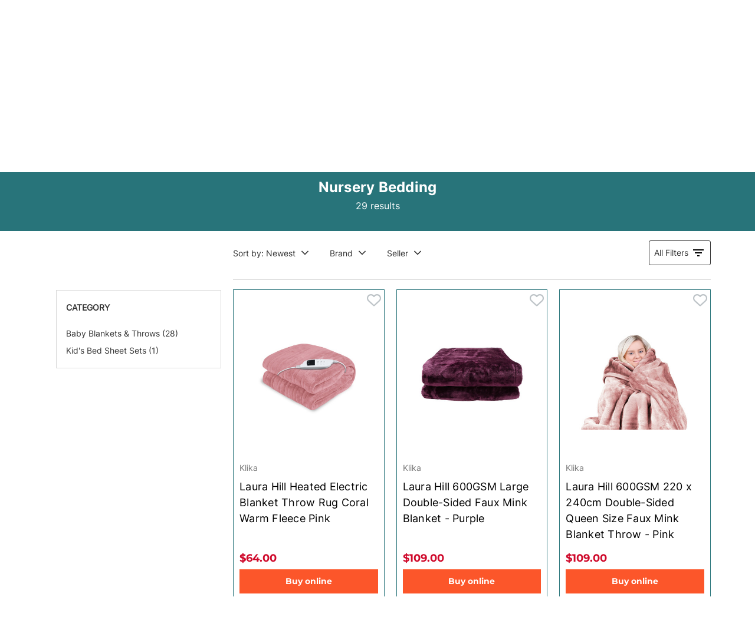

--- FILE ---
content_type: text/html; charset=UTF-8
request_url: https://medcart.com.au/mother-and-baby/nursery-bedding/
body_size: 40365
content:


<!DOCTYPE html>
<html class="no-js" lang="en">

    <head>
        <template>
            21
        </template>
        <link rel="dns-prefetch preconnect" href="https://cdn11.bigcommerce.com/s-ojfjzuqgaj" crossorigin><link rel="dns-prefetch preconnect" href="https://fonts.googleapis.com/" crossorigin><link rel="dns-prefetch preconnect" href="https://fonts.gstatic.com/" crossorigin>
        
            <title>Nursery Bedding | MedCart</title>
        
        <meta name="keywords" content="nursery bedding"><meta name="description" content="Find all baby essentials like nursery bedding at MedCart. Same-day dispatch available on many items. Fast Australia-wide shipping."><link rel='canonical' href='https://medcart.com.au/mother-and-baby/nursery-bedding/' /><meta name='platform' content='bigcommerce.stencil' />
        
                <link rel="next" href="https://medcart.com.au/mother-and-baby/nursery-bedding/?page&#x3D;2">


        <link href="https://cdn11.bigcommerce.com/s-ojfjzuqgaj/product_images/LsN9Vl8_av9aDGtTq2p_cDPVA.png?t&#x3D;1686094139" rel="shortcut icon">
        <meta name="viewport" content="width=device-width, initial-scale=1">

        <script>
            document.documentElement.className = document.documentElement.className.replace('no-js', 'js');
        </script>

        <script>
    function browserSupportsAllFeatures() {
        return window.Promise
            && window.fetch
            && window.URL
            && window.URLSearchParams
            && window.WeakMap
            // object-fit support
            && ('objectFit' in document.documentElement.style);
    }

    function loadScript(src) {
        var js = document.createElement('script');
        js.src = src;
        js.onerror = function () {
            console.error('Failed to load polyfill script ' + src);
        };
        document.head.appendChild(js);
    }

    if (!browserSupportsAllFeatures()) {
        loadScript('https://cdn11.bigcommerce.com/s-ojfjzuqgaj/stencil/c4a22370-e6b5-013d-c490-5a3961d702bb/e/25bd2bd0-cf1e-013e-b8f2-7e3236a52136/dist/theme-bundle.polyfills.js');
    }
</script>
        <script>window.consentManagerTranslations = `{"locale":"en","locales":{"consent_manager.data_collection_warning":"en","consent_manager.accept_all_cookies":"en","consent_manager.gdpr_settings":"en","consent_manager.data_collection_preferences":"en","consent_manager.manage_data_collection_preferences":"en","consent_manager.use_data_by_cookies":"en","consent_manager.data_categories_table":"en","consent_manager.allow":"en","consent_manager.accept":"en","consent_manager.deny":"en","consent_manager.dismiss":"en","consent_manager.reject_all":"en","consent_manager.category":"en","consent_manager.purpose":"en","consent_manager.functional_category":"en","consent_manager.functional_purpose":"en","consent_manager.analytics_category":"en","consent_manager.analytics_purpose":"en","consent_manager.targeting_category":"en","consent_manager.advertising_category":"en","consent_manager.advertising_purpose":"en","consent_manager.essential_category":"en","consent_manager.esential_purpose":"en","consent_manager.yes":"en","consent_manager.no":"en","consent_manager.not_available":"en","consent_manager.cancel":"en","consent_manager.save":"en","consent_manager.back_to_preferences":"en","consent_manager.close_without_changes":"en","consent_manager.unsaved_changes":"en","consent_manager.by_using":"en","consent_manager.agree_on_data_collection":"en","consent_manager.change_preferences":"en","consent_manager.cancel_dialog_title":"en","consent_manager.privacy_policy":"en","consent_manager.allow_category_tracking":"en","consent_manager.disallow_category_tracking":"en"},"translations":{"consent_manager.data_collection_warning":"We use cookies (and other similar technologies) to collect data to improve your shopping experience.","consent_manager.accept_all_cookies":"Accept All Cookies","consent_manager.gdpr_settings":"Settings","consent_manager.data_collection_preferences":"Website Data Collection Preferences","consent_manager.manage_data_collection_preferences":"Manage Website Data Collection Preferences","consent_manager.use_data_by_cookies":" uses data collected by cookies and JavaScript libraries to improve your shopping experience.","consent_manager.data_categories_table":"The table below outlines how we use this data by category. To opt out of a category of data collection, select 'No' and save your preferences.","consent_manager.allow":"Allow","consent_manager.accept":"Accept","consent_manager.deny":"Deny","consent_manager.dismiss":"Dismiss","consent_manager.reject_all":"Reject all","consent_manager.category":"Category","consent_manager.purpose":"Purpose","consent_manager.functional_category":"Functional","consent_manager.functional_purpose":"Enables enhanced functionality, such as videos and live chat. If you do not allow these, then some or all of these functions may not work properly.","consent_manager.analytics_category":"Analytics","consent_manager.analytics_purpose":"Provide statistical information on site usage, e.g., web analytics so we can improve this website over time.","consent_manager.targeting_category":"Targeting","consent_manager.advertising_category":"Advertising","consent_manager.advertising_purpose":"Used to create profiles or personalize content to enhance your shopping experience.","consent_manager.essential_category":"Essential","consent_manager.esential_purpose":"Essential for the site and any requested services to work, but do not perform any additional or secondary function.","consent_manager.yes":"Yes","consent_manager.no":"No","consent_manager.not_available":"N/A","consent_manager.cancel":"Cancel","consent_manager.save":"Save","consent_manager.back_to_preferences":"Back to Preferences","consent_manager.close_without_changes":"You have unsaved changes to your data collection preferences. Are you sure you want to close without saving?","consent_manager.unsaved_changes":"You have unsaved changes","consent_manager.by_using":"By using our website, you're agreeing to our","consent_manager.agree_on_data_collection":"By using our website, you're agreeing to the collection of data as described in our ","consent_manager.change_preferences":"You can change your preferences at any time","consent_manager.cancel_dialog_title":"Are you sure you want to cancel?","consent_manager.privacy_policy":"Privacy Policy","consent_manager.allow_category_tracking":"Allow [CATEGORY_NAME] tracking","consent_manager.disallow_category_tracking":"Disallow [CATEGORY_NAME] tracking"}}`;</script>

        <script>
            window.lazySizesConfig = window.lazySizesConfig || {};
            window.lazySizesConfig.loadMode = 1;
        </script>
        <script async src="https://cdn11.bigcommerce.com/s-ojfjzuqgaj/stencil/c4a22370-e6b5-013d-c490-5a3961d702bb/e/25bd2bd0-cf1e-013e-b8f2-7e3236a52136/dist/theme-bundle.head_async.js"></script>
                

        <link data-stencil-stylesheet href="https://cdn11.bigcommerce.com/s-ojfjzuqgaj/stencil/c4a22370-e6b5-013d-c490-5a3961d702bb/e/25bd2bd0-cf1e-013e-b8f2-7e3236a52136/css/theme-c4ca1d00-d3d2-013e-c148-1e6a410aeef2.css" rel="stylesheet">
        <style type="text/css" media="screen, print">
            @font-face {
            font-family: "inter-regular";                          /*font-weght:400*/
                src: url("https://cdn11.bigcommerce.com/s-ojfjzuqgaj/content/Inter-Regular.woff2"), /* Super Modern Browsers */
                     url("https://cdn11.bigcommerce.com/s-ojfjzuqgaj/content/Inter-Regular.woff"), /* Pretty Modern Browsers */
                     url("https://cdn11.bigcommerce.com/s-ojfjzuqgaj/content/Inter-Regular.ttf");
                     font-display: swap;
            }
            @font-face {
            font-family: "inter-medium";                           /*font weight:500*/
                src: url("https://cdn11.bigcommerce.com/s-ojfjzuqgaj/content/Inter-Medium.woff2"), /* Super Modern Browsers */
                     url("https://cdn11.bigcommerce.com/s-ojfjzuqgaj/content/Inter-Medium.woff"), /* Pretty Modern Browsers */
                     url("https://cdn11.bigcommerce.com/s-ojfjzuqgaj/content/Inter-Medium.ttf");
                     font-display: swap;
            }
            @font-face {
            font-family: "inter-bold";                          /*font weight:700*/
                src: url("https://cdn11.bigcommerce.com/s-ojfjzuqgaj/content/Inter-Bold.woff2"), /* Super Modern Browsers */
                     url("https://cdn11.bigcommerce.com/s-ojfjzuqgaj/content/Inter-Bold.woff"), /* Pretty Modern Browsers */
                     url("https://cdn11.bigcommerce.com/s-ojfjzuqgaj/content/Inter-Bold.ttf");
                     font-display: swap;
            }
            @font-face {
            font-family: "montserrat-regular";                  /*font weight:400*/
                src: url("https://cdn11.bigcommerce.com/s-ojfjzuqgaj/content/Montserrat-Regular.woff2"), /* Super Modern Browsers */
                     url("https://cdn11.bigcommerce.com/s-ojfjzuqgaj/content/Montserrat-Regular.woff"), /* Pretty Modern Browsers */
                     url("https://cdn11.bigcommerce.com/s-ojfjzuqgaj/content/Montserrat-Regular.ttf");
                     font-display: swap;
            }
            @font-face {
            font-family: "montserrat-bold";                  /*font weight:700*/
                src: url("https://cdn11.bigcommerce.com/s-ojfjzuqgaj/content/Montserrat-Bold.woff2"), /* Super Modern Browsers */
                     url("https://cdn11.bigcommerce.com/s-ojfjzuqgaj/content/Montserrat-Bold.woff"), /* Pretty Modern Browsers */
                     url("https://cdn11.bigcommerce.com/s-ojfjzuqgaj/content/Montserrat-Bold.ttf");
                     font-display: swap;
            }
        </style>

        <script>
        (function () {
          var GA_ID = 'G-PH9DSVCCB1';

          var ua = (navigator.userAgent || '').toLowerCase();
          var plat = (navigator.platform || '').toLowerCase();

          var iw = window.innerWidth || 0;
          var ih = window.innerHeight || 0;
          var sw = (window.screen && window.screen.width) || 0;
          var sh = (window.screen && window.screen.height) || 0;

          function near2000(x){ return x >= 1950 && x <= 2050; }
          var is2000 = (near2000(iw) && near2000(ih)) || (near2000(sw) && near2000(sh));

          var isLinux = ua.indexOf('linux') !== -1 || plat.indexOf('linux') !== -1;
          var isChromium = ua.indexOf('chrome') !== -1 || ua.indexOf('chromium') !== -1;

          var hasHeadless = ua.indexOf('headless') !== -1 || ua.indexOf('puppeteer') !== -1 || ua.indexOf('playwright') !== -1;
          var isWebDriver = !!navigator.webdriver;

          var isBot = (isLinux && isChromium && is2000) || (isWebDriver && (isLinux || hasHeadless)) || (hasHeadless && isChromium);

          window['ga-disable-' + GA_ID] = !!isBot;
        })();
        </script>

        <!-- Start Tracking Code for analytics_facebook -->

<script>
!function(f,b,e,v,n,t,s){if(f.fbq)return;n=f.fbq=function(){n.callMethod?n.callMethod.apply(n,arguments):n.queue.push(arguments)};if(!f._fbq)f._fbq=n;n.push=n;n.loaded=!0;n.version='2.0';n.queue=[];t=b.createElement(e);t.async=!0;t.src=v;s=b.getElementsByTagName(e)[0];s.parentNode.insertBefore(t,s)}(window,document,'script','https://connect.facebook.net/en_US/fbevents.js');

fbq('set', 'autoConfig', 'false', '1201154013803984');
fbq('dataProcessingOptions', ['LDU'], 0, 0);
fbq('init', '1201154013803984', {"external_id":"107c1bfd-e4d6-439c-8d4d-51bc81333c19"});
fbq('set', 'agent', 'bigcommerce', '1201154013803984');

function trackEvents() {
    var pathName = window.location.pathname;

    fbq('track', 'PageView', {}, "");

    // Search events start -- only fire if the shopper lands on the /search.php page
    if (pathName.indexOf('/search.php') === 0 && getUrlParameter('search_query')) {
        fbq('track', 'Search', {
            content_type: 'product_group',
            content_ids: [],
            search_string: getUrlParameter('search_query')
        });
    }
    // Search events end

    // Wishlist events start -- only fire if the shopper attempts to add an item to their wishlist
    if (pathName.indexOf('/wishlist.php') === 0 && getUrlParameter('added_product_id')) {
        fbq('track', 'AddToWishlist', {
            content_type: 'product_group',
            content_ids: []
        });
    }
    // Wishlist events end

    // Lead events start -- only fire if the shopper subscribes to newsletter
    if (pathName.indexOf('/subscribe.php') === 0 && getUrlParameter('result') === 'success') {
        fbq('track', 'Lead', {});
    }
    // Lead events end

    // Registration events start -- only fire if the shopper registers an account
    if (pathName.indexOf('/login.php') === 0 && getUrlParameter('action') === 'account_created') {
        fbq('track', 'CompleteRegistration', {}, "");
    }
    // Registration events end

    

    function getUrlParameter(name) {
        var cleanName = name.replace(/[\[]/, '\[').replace(/[\]]/, '\]');
        var regex = new RegExp('[\?&]' + cleanName + '=([^&#]*)');
        var results = regex.exec(window.location.search);
        return results === null ? '' : decodeURIComponent(results[1].replace(/\+/g, ' '));
    }
}

if (window.addEventListener) {
    window.addEventListener("load", trackEvents, false)
}
</script>
<noscript><img height="1" width="1" style="display:none" alt="null" src="https://www.facebook.com/tr?id=1201154013803984&ev=PageView&noscript=1&a=plbigcommerce1.2&eid="/></noscript>

<!-- End Tracking Code for analytics_facebook -->

<!-- Start Tracking Code for analytics_googleanalytics4 -->

<script data-cfasync="false" src="https://cdn11.bigcommerce.com/shared/js/google_analytics4_bodl_subscribers-358423becf5d870b8b603a81de597c10f6bc7699.js" integrity="sha256-gtOfJ3Avc1pEE/hx6SKj/96cca7JvfqllWA9FTQJyfI=" crossorigin="anonymous"></script>
<script data-cfasync="false">
  (function () {
    window.dataLayer = window.dataLayer || [];

    function gtag(){
        dataLayer.push(arguments);
    }

    function initGA4(event) {
         function setupGtag() {
            function configureGtag() {
                gtag('js', new Date());
                gtag('set', 'developer_id.dMjk3Nj', true);
                gtag('config', 'G-PH9DSVCCB1');
            }

            var script = document.createElement('script');

            script.src = 'https://www.googletagmanager.com/gtag/js?id=G-PH9DSVCCB1';
            script.async = true;
            script.onload = configureGtag;

            document.head.appendChild(script);
        }

        setupGtag();

        if (typeof subscribeOnBodlEvents === 'function') {
            subscribeOnBodlEvents('G-PH9DSVCCB1', false);
        }

        window.removeEventListener(event.type, initGA4);
    }

    

    var eventName = document.readyState === 'complete' ? 'consentScriptsLoaded' : 'DOMContentLoaded';
    window.addEventListener(eventName, initGA4, false);
  })()
</script>

<!-- End Tracking Code for analytics_googleanalytics4 -->

<!-- Start Tracking Code for analytics_siteverification -->

<meta name="google-site-verification" content="CiMR75qZPQLRFJpqb2oYKhpqKq8NtNNCX2lwgqfZsqQ" />

<!-- End Tracking Code for analytics_siteverification -->


<script type="text/javascript" src="https://checkout-sdk.bigcommerce.com/v1/loader.js" defer ></script>
<script type="text/javascript">
fbq('track', 'ViewCategory', {"content_ids":["390974","325877","307437","301535","298618","298617","298616","298612","298597","298580","298576","298554"],"content_type":"product_group","content_category":"Nursery Bedding"});
</script>
<script type="text/javascript">
var BCData = {};
</script>
<script type="text/javascript">
    (function(c,l,a,r,i,t,y){
        c[a]=c[a]||function(){(c[a].q=c[a].q||[]).push(arguments)};
        t=l.createElement(r);t.async=1;t.src="https://www.clarity.ms/tag/"+i;
        y=l.getElementsByTagName(r)[0];y.parentNode.insertBefore(t,y);
    })(window, document, "clarity", "script", "ui49pzwn0x");
</script>
 <script data-cfasync="false" src="https://microapps.bigcommerce.com/bodl-events/1.9.4/index.js" integrity="sha256-Y0tDj1qsyiKBRibKllwV0ZJ1aFlGYaHHGl/oUFoXJ7Y=" nonce="" crossorigin="anonymous"></script>
 <script data-cfasync="false" nonce="">

 (function() {
    function decodeBase64(base64) {
       const text = atob(base64);
       const length = text.length;
       const bytes = new Uint8Array(length);
       for (let i = 0; i < length; i++) {
          bytes[i] = text.charCodeAt(i);
       }
       const decoder = new TextDecoder();
       return decoder.decode(bytes);
    }
    window.bodl = JSON.parse(decodeBase64("[base64]"));
 })()

 </script>

<script nonce="">
(function () {
    var xmlHttp = new XMLHttpRequest();

    xmlHttp.open('POST', 'https://bes.gcp.data.bigcommerce.com/nobot');
    xmlHttp.setRequestHeader('Content-Type', 'application/json');
    xmlHttp.send('{"store_id":"1002887455","timezone_offset":"10.0","timestamp":"2026-01-17T17:21:14.40415000Z","visit_id":"b27c6353-f9e4-4b7e-a9f9-00a334578760","channel_id":1}');
})();
</script>


        
        
                
        <script type="text/javascript" src="https://snapui.searchspring.io/t9jc04/bundle.js" id="searchspring-context" not-defer>
                
                                category = { id : "13053", name : "Nursery Bedding", path : "Mother &amp; Baby>Nursery Bedding" };
        </script>
<meta name="viewport" content="width=device-width, initial-scale=1">
<link href="https://fonts.googleapis.com/icon?family=Material+Icons" rel="stylesheet">
<link href='https://fonts.googleapis.com/css2?family=Poppins:wght@500&display=swap' rel='stylesheet' type='text/css'>

<script async src="https://www.googletagmanager.com/gtag/js?id=AW-575316097"></script>
<script>
    window.dataLayer = window.dataLayer || [];
    function gtag(){dataLayer.push(arguments);}
    gtag('js', new Date());
    gtag('config', 'AW-575316097');
</script>
    </head>
    <body>
        <svg data-src="https://cdn11.bigcommerce.com/s-ojfjzuqgaj/stencil/c4a22370-e6b5-013d-c490-5a3961d702bb/e/25bd2bd0-cf1e-013e-b8f2-7e3236a52136/img/icon-sprite.svg" class="icons-svg-sprite"></svg>

        <a href="#main-content" class="skip-to-main-link">Skip to main content</a>
<header class="header" role="banner">

    <!---Top header starts here-->
    <section class="top-header">
        <div class="container">
            <a href="#" class="mobileMenu-toggle" data-mobile-menu-toggle="menu">
                <span class="mobileMenu-toggleIcon">Toggle menu</span>
            </a>
            <ul class="navUser-section navUser-section--alt">
    <li class="nav-search">
        <svg class="mobileSearch-toggleIcon" viewBox="0 0 24 24" height="24" width="24" focusable="false" role="img"
            xmlns="http://www.w3.org/2000/svg">
            <path fill="#fff"
                d="M9.5,3A6.5,6.5 0 0,1 16,9.5C16,11.11 15.41,12.59 14.44,13.73L14.71,14H15.5L20.5,19L19,20.5L14,15.5V14.71L13.73,14.44C12.59,15.41 11.11,16 9.5,16A6.5,6.5 0 0,1 3,9.5A6.5,6.5 0 0,1 9.5,3M9.5,5C7,5 5,7 5,9.5C5,12 7,14 9.5,14C12,14 14,12 14,9.5C14,7 12,5 9.5,5Z">
            </path>
        </svg>
    </li>
    <li class="navUser-item navUser-item--account">
        <a class="navUser-action" href="/login.php" aria-label="Sign in">
            Sign in
        </a>
    </li>
    <li class="navUser-item navUser-item--wishlist">
        <a class="navUser-action navlink_wishlist" aria-label="Add to wish list" id="wishlistIconHeader" data-wishlist-preview href="/wishlist.php">

            <span id="wishlistCount" class="countPill wishlist-quantity" style="display:none;" ></span>
        </a>
        <div class="dropdown-menu" aria-hidden="true"></div>
    </li>
    <li class="navUser-item navUser-item--cart">
        <a class="navUser-action navlink_cart" data-cart-preview data-dropdown="cart-preview-dropdown"
            data-options="align:right" href="/cart.php" aria-label="Cart with 0 items">

            <span class="countPill cart-quantity"></span>
        </a>
        <div class="dropdown-menu" id="cart-preview-dropdown" ></div>
    </li>
</ul>
        </div>
    </section>
    <!---Top header ends here-->
    
    <!---LOGO header starts here-->
    <section class="logo-header">
        <div class="container">
            <div class="logo-header_blocks">
                <div class="logo">
                    <a href="https://medcart.com.au/" data-header-logo-link>
    <!-- <div class="header-logo-image-container"> -->
    <img class="header-logo-image" width="100%" height="100%"  src="https://cdn11.bigcommerce.com/s-ojfjzuqgaj/images/stencil/250x100/short_logo_-_green_1691561754__32613.original.png"
        srcset="https://cdn11.bigcommerce.com/s-ojfjzuqgaj/images/stencil/250x100/short_logo_-_green_1691561754__32613.original.png 1x, https://cdn11.bigcommerce.com/s-ojfjzuqgaj/images/stencil/500x200/short_logo_-_green_1691561754__32613.original.png 2x"
        alt="MedCart" title="MedCart">
    <!-- </div> -->
</a>                </div>
                <div class="logo-header_search" data-prevent-quick-search-close>
                    <form class="form" method="get" action="/shop/">
    <fieldset class="form-fieldset">
        <div class="form-field" style="position:relative;">
            <label class="is-srOnly" for="nav-quick-search">Search</label>
            <input class="form-input ss__autocomplete__input" id="nav-quick-search" name="search_query"
                data-error-message="Search field cannot be empty."
                placeholder="What are you looking for?" autocomplete="off">
        </div>
    </fieldset>
</form>
<section class="quickSearchResults" data-bind="html: results"></section>
<p role="status" aria-live="polite" class="aria-description--hidden"
    data-search-aria-message-predefined-text="product results for"></p>
                </div>
                <ul class="top-header_nav">
                    <li class="top-header_navitem">Need help?<br /><a class="top-header_navlink" href="tel:1300 989 324">1300 989 324</a></li>
                    <li class="top-header_navitem" id="bulk-menu">Click here for<span class="top-header_navlink" id="bulk-expander"><a href="/bulk/">Bulk Deals</a></span>
                        <ul style="display: none;" id="bulk-dropdown">
                        </ul>
                    </li>
                    <li class="top-header_navitem top-header_navitem--ndis">
                        <a href="https://medcart.com.au/ndis/">
                            <img src="https://cdn11.bigcommerce.com/s-ojfjzuqgaj/images/stencil/original/image-manager/ndis-header.png" alt="Registered NDIS Provider" loading="lazy">
                        </a>
                    </li>
                </ul>
               
            </div>
        </div>
    </section>
    <!---LOGO header ends here-->


    <div class="navPages-container" id="menu" data-menu>
        <div class="container">
            <nav class="navPages">
    <ul class="navPages-list ">
                                                        <li class=" navPages-item ">
            <a class="navPages-action has-subMenu" href="https://medcart.com.au/covid-19-self-tests/" data-collapsible="navPages-12958">Covid-19 Self Tests </a>
            <div class="navPage-subMenu" id="navPages-12958" aria-hidden="true" tabindex="-1">
                    <div class="content">
                        <div class="menu_wrapper">
                            <ul class="navPage-subMenu-list">
                                <li> <a class="menutitle" href="https://medcart.com.au/covid-19-self-tests/"
                                        aria-label="All Covid-19 Self Tests">
                                        All Covid-19 Self Tests
                                    </a>
                                </li>
                                <li data-item-id="l2-item-12967" class="has-submenu navPage-subMenu-item navPage-subMenu-item0 ">
                                    <a class="navPage-subMenu-action" href="https://medcart.com.au/covid-19-self-tests/covid-19-rapid-test-kits/" aria-label="COVID-19 Rapid Test Kits"> COVID-19 Rapid Test Kits </a>
                                    <ul class="navPage-childList navPage-childList0 animated fadeIn  active " id="l2-item-12967">
                                        <li><a href="https://medcart.com.au/covid-19-self-tests/covid-19-rapid-test-kits/" class="menutitle"> All COVID-19 Rapid Test Kits</a>
                                        </li>
                                        <li class="navPage-childList-item "><a
                                                class="navPage-childList-action" href="https://medcart.com.au/s/by-brand/" aria-label="By Brand">
                                                By Brand </a> </li>
                                        <li class="navPage-childList-item "><a
                                                class="navPage-childList-action" href="https://medcart.com.au/covid-19-self-tests/covid-19-rapid-test-kits/nasal/" aria-label="Nasal">
                                                Nasal </a> </li>
                                        <li class="navPage-childList-item "><a
                                                class="navPage-childList-action" href="https://medcart.com.au/covid-19-self-tests/covid-19-rapid-test-kits/saliva/" aria-label="Saliva">
                                                Saliva </a> </li>
                                    </ul>
                                </li>
                                <li data-item-id="l2-item-12959" class="has-submenu navPage-subMenu-item navPage-subMenu-item1 ">
                                    <a class="navPage-subMenu-action" href="https://medcart.com.au/flu-and-covid-combo-antigen-test/" aria-label="Flu and Covid Combo Antigen Test"> Flu and Covid Combo Antigen Test </a>
                                    <ul class="navPage-childList navPage-childList1 animated fadeIn " id="l2-item-12959">
                                        <li><a href="https://medcart.com.au/flu-and-covid-combo-antigen-test/" class="menutitle"> All Flu and Covid Combo Antigen Test</a>
                                        </li>
                                        <li class="navPage-childList-item "><a
                                                class="navPage-childList-action" href="https://medcart.com.au/s/3-in-1-combo-tests/" aria-label="3in1 Combo Tests">
                                                3in1 Combo Tests </a> </li>
                                        <li class="navPage-childList-item "><a
                                                class="navPage-childList-action" href="https://medcart.com.au/s/4-in-1-combo-tests/" aria-label="4in1 Combo Tests">
                                                4in1 Combo Tests </a> </li>
                                        <li class="navPage-childList-item "><a
                                                class="navPage-childList-action" href="https://medcart.com.au/s/5-in-1-combo-tests/" aria-label="5in1 Combo Tests">
                                                5in1 Combo Tests </a> </li>
                                    </ul>
                                </li>
                            </ul>
                        </div>
                        <div class="advertisement" data-advert-selector="covid-19-self-tests"></div>
                    </div>
            </div>
        </li>
                                <li class=" navPages-item ">
            <a class="navPages-action has-subMenu" href="https://medcart.com.au/personal-protective-equipment/" data-collapsible="navPages-12973">PPE </a>
            <div class="navPage-subMenu" id="navPages-12973" aria-hidden="true" tabindex="-1">
                    <div class="content">
                        <div class="menu_wrapper">
                            <ul class="navPage-subMenu-list">
                                <li> <a class="menutitle" href="https://medcart.com.au/personal-protective-equipment/"
                                        aria-label="All PPE">
                                        All PPE
                                    </a>
                                </li>
                                <li data-item-id="l2-item-13767" class="has-submenu navPage-subMenu-item navPage-subMenu-item0 ">
                                    <a class="navPage-subMenu-action" href="https://medcart.com.au/personal-protective-equipment/apparel-and-accessories/clinical-ppe/face-protection/" aria-label="Face Protection"> Face Protection </a>
                                    <ul class="navPage-childList navPage-childList0 animated fadeIn  active " id="l2-item-13767">
                                        <li><a href="https://medcart.com.au/personal-protective-equipment/apparel-and-accessories/clinical-ppe/face-protection/" class="menutitle"> All Face Protection</a>
                                        </li>
                                        <li class="navPage-childList-item "><a
                                                class="navPage-childList-action" href="https://medcart.com.au/personal-protective-equipment/apparel-and-accessories/clinical-ppe/face-protection/respirator-masks/" aria-label="KN95 Masks &amp; Respirator Masks">
                                                KN95 Masks &amp; Respirator Masks </a> </li>
                                        <li class="navPage-childList-item "><a
                                                class="navPage-childList-action" href="https://medcart.com.au/personal-protective-equipment/apparel-and-accessories/clinical-ppe/face-protection/surgical-masks/" aria-label="Surgical Masks">
                                                Surgical Masks </a> </li>
                                        <li class="navPage-childList-item "><a
                                                class="navPage-childList-action" href="https://medcart.com.au/personal-protective-equipment/apparel-and-accessories/clinical-ppe/face-protection/non-surgical-masks/" aria-label="Non Surgical Masks">
                                                Non Surgical Masks </a> </li>
                                        <li class="navPage-childList-item "><a
                                                class="navPage-childList-action" href="https://medcart.com.au/personal-protective-equipment/apparel-and-accessories/clinical-ppe/face-protection/reusable-masks/" aria-label="Reusable Masks">
                                                Reusable Masks </a> </li>
                                        <li class="navPage-childList-item "><a
                                                class="navPage-childList-action" href="https://medcart.com.au/personal-protective-equipment/apparel-and-accessories/clinical-ppe/face-protection/face-shields/" aria-label="Face Shields">
                                                Face Shields </a> </li>
                                        <li class="navPage-childList-item "><a
                                                class="navPage-childList-action" href="https://medcart.com.au/personal-protective-equipment/apparel-and-accessories/clinical-ppe/face-protection/kids-face-masks/" aria-label="Kid&#x27;s Face Masks">
                                                Kid&#x27;s Face Masks </a> </li>
                                    </ul>
                                </li>
                                <li data-item-id="l2-item-13771" class="has-submenu navPage-subMenu-item navPage-subMenu-item1 ">
                                    <a class="navPage-subMenu-action" href="https://medcart.com.au/personal-protective-equipment/apparel-and-accessories/clinical-ppe/gloves/" aria-label="Gloves"> Gloves </a>
                                    <ul class="navPage-childList navPage-childList1 animated fadeIn " id="l2-item-13771">
                                        <li><a href="https://medcart.com.au/personal-protective-equipment/apparel-and-accessories/clinical-ppe/gloves/" class="menutitle"> All Gloves</a>
                                        </li>
                                        <li class="navPage-childList-item "><a
                                                class="navPage-childList-action" href="https://medcart.com.au/s/nitrile-gloves/" aria-label="Nitrile Gloves">
                                                Nitrile Gloves </a> </li>
                                        <li class="navPage-childList-item "><a
                                                class="navPage-childList-action" href="https://medcart.com.au/s/latex-gloves/" aria-label="Latex Gloves">
                                                Latex Gloves </a> </li>
                                        <li class="navPage-childList-item "><a
                                                class="navPage-childList-action" href="https://medcart.com.au/s/vinyl-gloves/" aria-label="Vinyl Gloves">
                                                Vinyl Gloves </a> </li>
                                        <li class="navPage-childList-item "><a
                                                class="navPage-childList-action" href="https://medcart.com.au/personal-protective-equipment/apparel-and-accessories/clinical-ppe/gloves/exam-gloves/" aria-label="Exam Gloves">
                                                Exam Gloves </a> </li>
                                        <li class="navPage-childList-item "><a
                                                class="navPage-childList-action" href="https://medcart.com.au/personal-protective-equipment/apparel-and-accessories/clinical-ppe/gloves/non-surgical-gloves/" aria-label="Disposable Gloves">
                                                Disposable Gloves </a> </li>
                                        <li class="navPage-childList-item "><a
                                                class="navPage-childList-action" href="https://medcart.com.au/s/sterile-gloves/" aria-label="Sterile Gloves">
                                                Sterile Gloves </a> </li>
                                        <li class="navPage-childList-item "><a
                                                class="navPage-childList-action" href="https://medcart.com.au/s/cotton-gloves/" aria-label="Cotton Gloves">
                                                Cotton Gloves </a> </li>
                                    </ul>
                                </li>
                                <li data-item-id="l2-item-13716" class="has-submenu navPage-subMenu-item navPage-subMenu-item2 ">
                                    <a class="navPage-subMenu-action" href="https://medcart.com.au/personal-protective-equipment/apparel-and-accessories/clinical-ppe/disposable-apparel/" aria-label="Disposable Apparel"> Disposable Apparel </a>
                                    <ul class="navPage-childList navPage-childList2 animated fadeIn " id="l2-item-13716">
                                        <li><a href="https://medcart.com.au/personal-protective-equipment/apparel-and-accessories/clinical-ppe/disposable-apparel/" class="menutitle"> All Disposable Apparel</a>
                                        </li>
                                        <li class="navPage-childList-item "><a
                                                class="navPage-childList-action" href="https://medcart.com.au/s/beard-covers/" aria-label="Beard Covers">
                                                Beard Covers </a> </li>
                                        <li class="navPage-childList-item "><a
                                                class="navPage-childList-action" href="https://medcart.com.au/personal-protective-equipment/apparel-and-accessories/clinical-ppe/disposable-apparel/coveralls/" aria-label="Coveralls">
                                                Coveralls </a> </li>
                                        <li class="navPage-childList-item "><a
                                                class="navPage-childList-action" href="https://medcart.com.au/s/hairnets/" aria-label="Hairnets">
                                                Hairnets </a> </li>
                                        <li class="navPage-childList-item "><a
                                                class="navPage-childList-action" href="https://medcart.com.au/personal-protective-equipment/apparel-and-accessories/clinical-ppe/disposable-apparel/isolation-gowns/" aria-label="Isolation Gowns">
                                                Isolation Gowns </a> </li>
                                        <li class="navPage-childList-item "><a
                                                class="navPage-childList-action" href="https://medcart.com.au/personal-protective-equipment/apparel-and-accessories/clinical-ppe/disposable-apparel/scrub-hats/" aria-label="Scrub Hats">
                                                Scrub Hats </a> </li>
                                        <li class="navPage-childList-item "><a
                                                class="navPage-childList-action" href="https://medcart.com.au/s/sleeve-covers/" aria-label="Sleeve Covers">
                                                Sleeve Covers </a> </li>
                                        <li class="navPage-childList-item "><a
                                                class="navPage-childList-action" href="https://medcart.com.au/personal-protective-equipment/apparel-and-accessories/clinical-ppe/disposable-apparel/overshoes/" aria-label="Overshoes">
                                                Overshoes </a> </li>
                                        <li class="navPage-childList-item "><a
                                                class="navPage-childList-action" href="https://medcart.com.au/personal-protective-equipment/apparel-and-accessories/clinical-ppe/disposable-apparel/aprons/" aria-label="Aprons">
                                                Aprons </a> </li>
                                    </ul>
                                </li>
                                <li data-item-id="l2-item-13724" class="has-submenu navPage-subMenu-item navPage-subMenu-item3 ">
                                    <a class="navPage-subMenu-action" href="https://medcart.com.au/personal-protective-equipment/apparel-and-accessories/clinical-ppe/eye-protection/" aria-label="Eye Protection"> Eye Protection </a>
                                    <ul class="navPage-childList navPage-childList3 animated fadeIn " id="l2-item-13724">
                                        <li><a href="https://medcart.com.au/personal-protective-equipment/apparel-and-accessories/clinical-ppe/eye-protection/" class="menutitle"> All Eye Protection</a>
                                        </li>
                                        <li class="navPage-childList-item "><a
                                                class="navPage-childList-action" href="https://medcart.com.au/personal-protective-equipment/apparel-and-accessories/clinical-ppe/eye-protection/eye-shield/" aria-label="Eye Shield">
                                                Eye Shield </a> </li>
                                        <li class="navPage-childList-item "><a
                                                class="navPage-childList-action" href="https://medcart.com.au/personal-protective-equipment/apparel-and-accessories/clinical-ppe/eye-protection/glasses/" aria-label="Glasses">
                                                Glasses </a> </li>
                                        <li class="navPage-childList-item "><a
                                                class="navPage-childList-action" href="https://medcart.com.au/personal-protective-equipment/apparel-and-accessories/clinical-ppe/eye-protection/goggles/" aria-label="Goggles">
                                                Goggles </a> </li>
                                    </ul>
                                </li>
                                <li class="navPage-subMenu-item ">
                                    <a class="navPage-subMenu-action" href="https://medcart.com.au/personal-protective-equipment/apparel-and-accessories/clinical-ppe/lab-coats/" aria-label="Lab Coats">
                                        Lab Coats
                                    </a>
                                </li>
                                <li class="navPage-subMenu-item ">
                                    <a class="navPage-subMenu-action" href="https://medcart.com.au/personal-protective-equipment/apparel-and-accessories/clinical-ppe/ppe-kits/" aria-label="PPE Kits">
                                        PPE Kits
                                    </a>
                                </li>
                                <li data-item-id="l2-item-13070" class="has-submenu navPage-subMenu-item navPage-subMenu-item6 ">
                                    <a class="navPage-subMenu-action" href="https://medcart.com.au/personal-protective-equipment/apparel-and-accessories/" aria-label="Medical Apparel &amp; Accessories"> Medical Apparel &amp; Accessories </a>
                                    <ul class="navPage-childList navPage-childList6 animated fadeIn " id="l2-item-13070">
                                        <li><a href="https://medcart.com.au/personal-protective-equipment/apparel-and-accessories/" class="menutitle"> All Medical Apparel &amp; Accessories</a>
                                        </li>
                                        <li class="navPage-childList-item "><a
                                                class="navPage-childList-action" href="https://medcart.com.au/personal-protective-equipment/apparel-and-accessories/accessories/" aria-label="Accessories">
                                                Accessories </a> </li>
                                        <li class="navPage-childList-item "><a
                                                class="navPage-childList-action" href="https://medcart.com.au/personal-protective-equipment/apparel-and-accessories/mens/" aria-label="Mens">
                                                Mens </a> </li>
                                        <li class="navPage-childList-item "><a
                                                class="navPage-childList-action" href="https://medcart.com.au/s/unisex/" aria-label="Unisex">
                                                Unisex </a> </li>
                                        <li class="navPage-childList-item "><a
                                                class="navPage-childList-action" href="https://medcart.com.au/personal-protective-equipment/apparel-and-accessories/womens/" aria-label="Womens">
                                                Womens </a> </li>
                                    </ul>
                                </li>
                                <li data-item-id="l2-item-13106" class="has-submenu navPage-subMenu-item navPage-subMenu-item7 ">
                                    <a class="navPage-subMenu-action" href="https://medcart.com.au/personal-protective-equipment/worksite-safety/" aria-label="Worksite PPE &amp; Safety"> Worksite PPE &amp; Safety </a>
                                    <ul class="navPage-childList navPage-childList7 animated fadeIn " id="l2-item-13106">
                                        <li><a href="https://medcart.com.au/personal-protective-equipment/worksite-safety/" class="menutitle"> All Worksite PPE &amp; Safety</a>
                                        </li>
                                        <li class="navPage-childList-item "><a
                                                class="navPage-childList-action" href="https://medcart.com.au/s/general-safety-equipment/" aria-label="General Safety Equipment">
                                                General Safety Equipment </a> </li>
                                        <li class="navPage-childList-item "><a
                                                class="navPage-childList-action" href="https://medcart.com.au/personal-protective-equipment/worksite-safety/hard-hats-and-face-shields/" aria-label="Hard Hats &amp; Face Shields">
                                                Hard Hats &amp; Face Shields </a> </li>
                                        <li class="navPage-childList-item "><a
                                                class="navPage-childList-action" href="https://medcart.com.au/personal-protective-equipment/worksite-safety/masks-and-respirators/" aria-label="Masks &amp; Respirators">
                                                Masks &amp; Respirators </a> </li>
                                        <li class="navPage-childList-item "><a
                                                class="navPage-childList-action" href="https://medcart.com.au/personal-protective-equipment/worksite-safety/other-personal-protective-equipment/" aria-label="Other Personal Protective Equipment">
                                                Other Personal Protective Equipment </a> </li>
                                        <li class="navPage-childList-item "><a
                                                class="navPage-childList-action" href="https://medcart.com.au/s/protective-tops/" aria-label="Protective Tops">
                                                Protective Tops </a> </li>
                                        <li class="navPage-childList-item "><a
                                                class="navPage-childList-action" href="https://medcart.com.au/s/safety-boots/" aria-label="Safety Boots">
                                                Safety Boots </a> </li>
                                        <li class="navPage-childList-item "><a
                                                class="navPage-childList-action" href="https://medcart.com.au/personal-protective-equipment/worksite-safety/safety-glasses-and-goggles/" aria-label="Safety Glasses &amp; Goggles">
                                                Safety Glasses &amp; Goggles </a> </li>
                                        <li class="navPage-childList-item "><a
                                                class="navPage-childList-action" href="https://medcart.com.au/personal-protective-equipment/worksite-safety/safety-vests/" aria-label="Safety Vests">
                                                Safety Vests </a> </li>
                                        <li class="navPage-childList-item "><a
                                                class="navPage-childList-action" href="https://medcart.com.au/personal-protective-equipment/worksite-safety/work-gloves/" aria-label="Work Gloves">
                                                Work Gloves </a> </li>
                                        <li class="navPage-childList-item "><a
                                                class="navPage-childList-action" href="https://medcart.com.au/s/work-socks/" aria-label="Work Socks">
                                                Work Socks </a> </li>
                                    </ul>
                                </li>
                            </ul>
                        </div>
                        <div class="advertisement" data-advert-selector="ppe"></div>
                    </div>
            </div>
        </li>
                                <li class=" navPages-item ">
            <a class="navPages-action has-subMenu" href="https://medcart.com.au/s/iv-supplies/" data-collapsible="navPages-16127">IV Supplies </a>
            <div class="navPage-subMenu" id="navPages-16127" aria-hidden="true" tabindex="-1">
                    <div class="content">
                        <div class="menu_wrapper">
                            <ul class="navPage-subMenu-list">
                                <li> <a class="menutitle" href="https://medcart.com.au/s/iv-supplies/"
                                        aria-label="All IV Supplies">
                                        All IV Supplies
                                    </a>
                                </li>
                                <li class="navPage-subMenu-item ">
                                    <a class="navPage-subMenu-action" href="https://medcart.com.au/s/iv-accessories/" aria-label="IV Accessories">
                                        IV Accessories
                                    </a>
                                </li>
                                <li class="navPage-subMenu-item ">
                                    <a class="navPage-subMenu-action" href="https://medcart.com.au/s/iv-fluids-irrigation/" aria-label="IV Fluids &amp; Irrigation">
                                        IV Fluids &amp; Irrigation
                                    </a>
                                </li>
                            </ul>
                        </div>
                        <div class="advertisement" data-advert-selector="iv-supplies"></div>
                    </div>
            </div>
        </li>
                                <li class=" navPages-item ">
            <a class="navPages-action has-subMenu" href="https://medcart.com.au/health-care-and-mobility/" data-collapsible="navPages-12962">Health Care &amp; Mobility </a>
            <div class="navPage-subMenu" id="navPages-12962" aria-hidden="true" tabindex="-1">
                    <div class="content">
                        <div class="menu_wrapper">
                            <ul class="navPage-subMenu-list">
                                <li> <a class="menutitle" href="https://medcart.com.au/health-care-and-mobility/"
                                        aria-label="All Health Care &amp; Mobility">
                                        All Health Care &amp; Mobility
                                    </a>
                                </li>
                                <li data-item-id="l2-item-13063" class="has-submenu navPage-subMenu-item navPage-subMenu-item0 ">
                                    <a class="navPage-subMenu-action" href="https://medcart.com.au/health-care-and-mobility/over-the-counter-medications-and-treatments/" aria-label="Over-the-Counter Medications &amp; Treatments"> Over-the-Counter Medications &amp; Treatments </a>
                                    <ul class="navPage-childList navPage-childList0 animated fadeIn  active " id="l2-item-13063">
                                        <li><a href="https://medcart.com.au/health-care-and-mobility/over-the-counter-medications-and-treatments/" class="menutitle"> All Over-the-Counter Medications &amp; Treatments</a>
                                        </li>
                                        <li class="navPage-childList-item "><a
                                                class="navPage-childList-action" href="https://medcart.com.au/health-care-and-mobility/over-the-counter-medications-and-treatments/antihistamines/" aria-label="Antihistamines">
                                                Antihistamines </a> </li>
                                        <li class="navPage-childList-item "><a
                                                class="navPage-childList-action" href="https://medcart.com.au/health-care-and-mobility/over-the-counter-medications-and-treatments/asthma-treatment/" aria-label="Asthma Treatment">
                                                Asthma Treatment </a> </li>
                                        <li class="navPage-childList-item "><a
                                                class="navPage-childList-action" href="https://medcart.com.au/health-care-and-mobility/over-the-counter-medications-and-treatments/cold-and-flu-medication/" aria-label="Cold &amp; Flu Medication">
                                                Cold &amp; Flu Medication </a> </li>
                                        <li class="navPage-childList-item "><a
                                                class="navPage-childList-action" href="https://medcart.com.au/health-care-and-mobility/over-the-counter-medications-and-treatments/cold-sore-treatment-and-creams/" aria-label="Cold Sore Treatment &amp; Creams">
                                                Cold Sore Treatment &amp; Creams </a> </li>
                                        <li class="navPage-childList-item "><a
                                                class="navPage-childList-action" href="https://medcart.com.au/health-care-and-mobility/over-the-counter-medications-and-treatments/cpap-accessories-and-supplies/" aria-label="CPAP Accessories &amp; Supplies">
                                                CPAP Accessories &amp; Supplies </a> </li>
                                        <li class="navPage-childList-item "><a
                                                class="navPage-childList-action" href="https://medcart.com.au/health-care-and-mobility/over-the-counter-medications-and-treatments/digestion-and-nausea-medication/" aria-label="Digestion &amp; Nausea Medication">
                                                Digestion &amp; Nausea Medication </a> </li>
                                        <li class="navPage-childList-item "><a
                                                class="navPage-childList-action" href="https://medcart.com.au/health-care-and-mobility/over-the-counter-medications-and-treatments/fungal-and-dry-skin-treatment/" aria-label="Fungal &amp; Dry Skin Treatment">
                                                Fungal &amp; Dry Skin Treatment </a> </li>
                                        <li class="navPage-childList-item "><a
                                                class="navPage-childList-action" href="https://medcart.com.au/s/head-lice-treatment-removal/" aria-label="Head Lice Treatment &amp; Removal">
                                                Head Lice Treatment &amp; Removal </a> </li>
                                        <li class="navPage-childList-item "><a
                                                class="navPage-childList-action" href="https://medcart.com.au/health-care-and-mobility/over-the-counter-medications-and-treatments/inhalers-and-nebulisers/" aria-label="Inhalers &amp; Nebulisers">
                                                Inhalers &amp; Nebulisers </a> </li>
                                        <li class="navPage-childList-item "><a
                                                class="navPage-childList-action" href="https://medcart.com.au/health-care-and-mobility/over-the-counter-medications-and-treatments/pain-and-fever-relief/" aria-label="Pain &amp; Fever Relief">
                                                Pain &amp; Fever Relief </a> </li>
                                        <li class="navPage-childList-item "><a
                                                class="navPage-childList-action" href="https://medcart.com.au/health-care-and-mobility/over-the-counter-medications-and-treatments/probiotics/" aria-label="Probiotics">
                                                Probiotics </a> </li>
                                        <li class="navPage-childList-item "><a
                                                class="navPage-childList-action" href="https://medcart.com.au/s/sleep-stress-relief/" aria-label="Sleep &amp; Stress Relief">
                                                Sleep &amp; Stress Relief </a> </li>
                                    </ul>
                                </li>
                                <li data-item-id="l2-item-18564" class="has-submenu navPage-subMenu-item navPage-subMenu-item1 ">
                                    <a class="navPage-subMenu-action" href="https://medcart.com.au/s/wound-care/-1/" aria-label="Wound Care"> Wound Care </a>
                                    <ul class="navPage-childList navPage-childList1 animated fadeIn " id="l2-item-18564">
                                        <li><a href="https://medcart.com.au/s/wound-care/-1/" class="menutitle"> All Wound Care</a>
                                        </li>
                                        <li class="navPage-childList-item "><a
                                                class="navPage-childList-action" href="https://medcart.com.au/s/dressings/" aria-label="Dressings">
                                                Dressings </a> </li>
                                        <li class="navPage-childList-item "><a
                                                class="navPage-childList-action" href="https://medcart.com.au/s/gauzes/" aria-label="Gauzes">
                                                Gauzes </a> </li>
                                        <li class="navPage-childList-item "><a
                                                class="navPage-childList-action" href="https://medcart.com.au/s/bandages/" aria-label="Bandages">
                                                Bandages </a> </li>
                                        <li class="navPage-childList-item "><a
                                                class="navPage-childList-action" href="https://medcart.com.au/health-care-and-mobility/first-aid/ointments-creams-and-oils/" aria-label="Ointments, Creams &amp; Oils">
                                                Ointments, Creams &amp; Oils </a> </li>
                                    </ul>
                                </li>
                                <li data-item-id="l2-item-13029" class="has-submenu navPage-subMenu-item navPage-subMenu-item2 ">
                                    <a class="navPage-subMenu-action" href="https://medcart.com.au/health-care-and-mobility/first-aid/" aria-label="First Aid"> First Aid </a>
                                    <ul class="navPage-childList navPage-childList2 animated fadeIn " id="l2-item-13029">
                                        <li><a href="https://medcart.com.au/health-care-and-mobility/first-aid/" class="menutitle"> All First Aid</a>
                                        </li>
                                        <li class="navPage-childList-item "><a
                                                class="navPage-childList-action" href="https://medcart.com.au/s/medical-alert-bracelets/" aria-label="Medical Alert Bracelets">
                                                Medical Alert Bracelets </a> </li>
                                        <li class="navPage-childList-item "><a
                                                class="navPage-childList-action" href="https://medcart.com.au/s/other-first-aid-supplies/" aria-label="Other First Aid Supplies">
                                                Other First Aid Supplies </a> </li>
                                        <li class="navPage-childList-item "><a
                                                class="navPage-childList-action" href="https://medcart.com.au/health-care-and-mobility/first-aid/first-aid-kits/" aria-label="First Aid Kits">
                                                First Aid Kits </a> </li>
                                        <li class="navPage-childList-item "><a
                                                class="navPage-childList-action" href="https://medcart.com.au/health-care-and-mobility/first-aid/first-aid-supplies/" aria-label="First Aid Supplies">
                                                First Aid Supplies </a> </li>
                                        <li class="navPage-childList-item "><a
                                                class="navPage-childList-action" href="https://medcart.com.au/health-care-and-mobility/first-aid/first-aid-antiseptics/" aria-label="First Aid Antiseptics">
                                                First Aid Antiseptics </a> </li>
                                        <li class="navPage-childList-item "><a
                                                class="navPage-childList-action" href="https://medcart.com.au/health-care-and-mobility/hot-and-cold-therapies/" aria-label="Hot &amp; Cold Therapies">
                                                Hot &amp; Cold Therapies </a> </li>
                                    </ul>
                                </li>
                                <li data-item-id="l2-item-13043" class="has-submenu navPage-subMenu-item navPage-subMenu-item3 ">
                                    <a class="navPage-subMenu-action" href="https://medcart.com.au/health-care-and-mobility/mobility-aids/" aria-label="Mobility Aids"> Mobility Aids </a>
                                    <ul class="navPage-childList navPage-childList3 animated fadeIn " id="l2-item-13043">
                                        <li><a href="https://medcart.com.au/health-care-and-mobility/mobility-aids/" class="menutitle"> All Mobility Aids</a>
                                        </li>
                                        <li class="navPage-childList-item "><a
                                                class="navPage-childList-action" href="https://medcart.com.au/health-care-and-mobility/mobility-aids/mobilitywalking-equipment/" aria-label="Mobility/Walking Equipment">
                                                Mobility/Walking Equipment </a> </li>
                                        <li class="navPage-childList-item "><a
                                                class="navPage-childList-action" href="https://medcart.com.au/health-care-and-mobility/mobility-aids/orthopedics-and-supports/" aria-label="Orthopedics &amp; Supports">
                                                Orthopedics &amp; Supports </a> </li>
                                        <li class="navPage-childList-item "><a
                                                class="navPage-childList-action" href="https://medcart.com.au/s/patient-assist-safety-aid/" aria-label="Patient Assist &amp; Safety Aid">
                                                Patient Assist &amp; Safety Aid </a> </li>
                                        <li class="navPage-childList-item "><a
                                                class="navPage-childList-action" href="https://medcart.com.au/health-care-and-mobility/mobility-aids/mobility-furniture-and-fixtures/bedroom-aids/" aria-label="Bedroom Aids">
                                                Bedroom Aids </a> </li>
                                        <li class="navPage-childList-item "><a
                                                class="navPage-childList-action" href="https://medcart.com.au/health-care-and-mobility/mobility-aids/daily-living-aids/bathroom-and-shower-aids/" aria-label="Bathroom &amp; Shower Aids">
                                                Bathroom &amp; Shower Aids </a> </li>
                                        <li class="navPage-childList-item "><a
                                                class="navPage-childList-action" href="https://medcart.com.au/health-care-and-mobility/mobility-aids/daily-living-aids/kitchen-and-dining-aids/" aria-label="Kitchen &amp; Dining Aids">
                                                Kitchen &amp; Dining Aids </a> </li>
                                    </ul>
                                </li>
                                <li data-item-id="l2-item-12998" class="has-submenu navPage-subMenu-item navPage-subMenu-item4 ">
                                    <a class="navPage-subMenu-action" href="https://medcart.com.au/health-care-and-mobility/diabetes-care/" aria-label="Diabetes Care"> Diabetes Care </a>
                                    <ul class="navPage-childList navPage-childList4 animated fadeIn " id="l2-item-12998">
                                        <li><a href="https://medcart.com.au/health-care-and-mobility/diabetes-care/" class="menutitle"> All Diabetes Care</a>
                                        </li>
                                        <li class="navPage-childList-item "><a
                                                class="navPage-childList-action" href="https://medcart.com.au/health-care-and-mobility/diabetes-care/glucose-monitoring-kits/" aria-label="Glucose and Ketone Monitoring Kits">
                                                Glucose and Ketone Monitoring Kits </a> </li>
                                        <li class="navPage-childList-item "><a
                                                class="navPage-childList-action" href="https://medcart.com.au/health-care-and-mobility/diabetes-care/glucose-test-strips/" aria-label="Glucose and Ketone Test Strips">
                                                Glucose and Ketone Test Strips </a> </li>
                                        <li class="navPage-childList-item "><a
                                                class="navPage-childList-action" href="https://medcart.com.au/health-care-and-mobility/diabetes-care/lancets/" aria-label="Lancets">
                                                Lancets </a> </li>
                                        <li class="navPage-childList-item "><a
                                                class="navPage-childList-action" href="https://medcart.com.au/health-care-and-mobility/diabetes-care/diabetic-socks/" aria-label="Diabetic Socks">
                                                Diabetic Socks </a> </li>
                                        <li class="navPage-childList-item "><a
                                                class="navPage-childList-action" href="https://medcart.com.au/health-care-and-mobility/diabetes-care/other-diabetic-supplies/" aria-label="Other Diabetic Supplies">
                                                Other Diabetic Supplies </a> </li>
                                    </ul>
                                </li>
                                <li data-item-id="l2-item-18380" class="has-submenu navPage-subMenu-item navPage-subMenu-item5 ">
                                    <a class="navPage-subMenu-action" href="https://medcart.com.au/s/foot-care/" aria-label="Foot Care"> Foot Care </a>
                                    <ul class="navPage-childList navPage-childList5 animated fadeIn " id="l2-item-18380">
                                        <li><a href="https://medcart.com.au/s/foot-care/" class="menutitle"> All Foot Care</a>
                                        </li>
                                        <li class="navPage-childList-item "><a
                                                class="navPage-childList-action" href="https://medcart.com.au/health-care-and-mobility/foot-creams-and-treatments/" aria-label="Foot Creams &amp; Treatments">
                                                Foot Creams &amp; Treatments </a> </li>
                                    </ul>
                                </li>
                                <li data-item-id="l2-item-13622" class="has-submenu navPage-subMenu-item navPage-subMenu-item6 ">
                                    <a class="navPage-subMenu-action" href="https://medcart.com.au/health-care-and-mobility/mobility-aids/daily-living-aids/incontinence-aids/" aria-label="Incontinence Aids"> Incontinence Aids </a>
                                    <ul class="navPage-childList navPage-childList6 animated fadeIn " id="l2-item-13622">
                                        <li><a href="https://medcart.com.au/health-care-and-mobility/mobility-aids/daily-living-aids/incontinence-aids/" class="menutitle"> All Incontinence Aids</a>
                                        </li>
                                        <li class="navPage-childList-item "><a
                                                class="navPage-childList-action" href="https://medcart.com.au/s/urine-bags/" aria-label="Urine Bags">
                                                Urine Bags </a> </li>
                                        <li class="navPage-childList-item "><a
                                                class="navPage-childList-action" href="https://medcart.com.au/s/disposable-womens/" aria-label="Disposable Womens">
                                                Disposable Womens </a> </li>
                                        <li class="navPage-childList-item "><a
                                                class="navPage-childList-action" href="https://medcart.com.au/s/reusable-womens/" aria-label="Reusable Womens">
                                                Reusable Womens </a> </li>
                                        <li class="navPage-childList-item "><a
                                                class="navPage-childList-action" href="https://medcart.com.au/s/disposable-mens/" aria-label="Disposable Mens">
                                                Disposable Mens </a> </li>
                                        <li class="navPage-childList-item "><a
                                                class="navPage-childList-action" href="https://medcart.com.au/s/reusable-mens/" aria-label="Reusable Mens">
                                                Reusable Mens </a> </li>
                                        <li class="navPage-childList-item "><a
                                                class="navPage-childList-action" href="https://medcart.com.au/s/disposable-kids/" aria-label="Disposable Kids">
                                                Disposable Kids </a> </li>
                                        <li class="navPage-childList-item "><a
                                                class="navPage-childList-action" href="https://medcart.com.au/s/reusable-kids/" aria-label="Reusable Kids">
                                                Reusable Kids </a> </li>
                                        <li class="navPage-childList-item "><a
                                                class="navPage-childList-action" href="https://medcart.com.au/s/disposable-unisex/" aria-label="Disposable Unisex">
                                                Disposable Unisex </a> </li>
                                        <li class="navPage-childList-item "><a
                                                class="navPage-childList-action" href="https://medcart.com.au/s/reusable-unisex/" aria-label="Reusable Unisex">
                                                Reusable Unisex </a> </li>
                                        <li class="navPage-childList-item "><a
                                                class="navPage-childList-action" href="https://medcart.com.au/s/chair-bed-and-furniture-protector-pads/" aria-label="Chair, Bed and Furniture Protector Pads">
                                                Chair, Bed and Furniture Protector Pads </a> </li>
                                        <li class="navPage-childList-item "><a
                                                class="navPage-childList-action" href="https://medcart.com.au/s/bedpans-and-urinals/" aria-label="Bedpans and Urinals">
                                                Bedpans and Urinals </a> </li>
                                    </ul>
                                </li>
                                <li data-item-id="l2-item-13054" class="has-submenu navPage-subMenu-item navPage-subMenu-item7 ">
                                    <a class="navPage-subMenu-action" href="https://medcart.com.au/health-care-and-mobility/monitoring-and-testing/" aria-label="Monitoring &amp; Testing"> Monitoring &amp; Testing </a>
                                    <ul class="navPage-childList navPage-childList7 animated fadeIn " id="l2-item-13054">
                                        <li><a href="https://medcart.com.au/health-care-and-mobility/monitoring-and-testing/" class="menutitle"> All Monitoring &amp; Testing</a>
                                        </li>
                                        <li class="navPage-childList-item "><a
                                                class="navPage-childList-action" href="https://medcart.com.au/health-care-and-mobility/monitoring-and-testing/blood-pressure-monitoring/" aria-label="Blood Pressure Monitoring">
                                                Blood Pressure Monitoring </a> </li>
                                        <li class="navPage-childList-item "><a
                                                class="navPage-childList-action" href="https://medcart.com.au/health-care-and-mobility/monitoring-and-testing/breathalysers/" aria-label="Breathalysers">
                                                Breathalysers </a> </li>
                                        <li class="navPage-childList-item "><a
                                                class="navPage-childList-action" href="https://medcart.com.au/health-care-and-mobility/monitoring-and-testing/cholesterol-testing/" aria-label="Cholesterol Testing">
                                                Cholesterol Testing </a> </li>
                                        <li class="navPage-childList-item "><a
                                                class="navPage-childList-action" href="https://medcart.com.au/health-care-and-mobility/monitoring-and-testing/drug-test-kits/" aria-label="Drug Test Kits">
                                                Drug Test Kits </a> </li>
                                        <li class="navPage-childList-item "><a
                                                class="navPage-childList-action" href="https://medcart.com.au/s/other-monitoring-testing/" aria-label="Other Monitoring &amp; Testing">
                                                Other Monitoring &amp; Testing </a> </li>
                                        <li class="navPage-childList-item "><a
                                                class="navPage-childList-action" href="https://medcart.com.au/health-care-and-mobility/monitoring-and-testing/oximeters/" aria-label="Oximeters">
                                                Oximeters </a> </li>
                                        <li class="navPage-childList-item "><a
                                                class="navPage-childList-action" href="https://medcart.com.au/health-care-and-mobility/monitoring-and-testing/pregnancy-and-ovulation-tests/" aria-label="Pregnancy &amp; Ovulation Tests">
                                                Pregnancy &amp; Ovulation Tests </a> </li>
                                        <li class="navPage-childList-item "><a
                                                class="navPage-childList-action" href="https://medcart.com.au/health-care-and-mobility/monitoring-and-testing/thermal-screens/" aria-label="Thermal Screens">
                                                Thermal Screens </a> </li>
                                        <li class="navPage-childList-item "><a
                                                class="navPage-childList-action" href="https://medcart.com.au/health-care-and-mobility/monitoring-and-testing/thermometers/" aria-label="Thermometers">
                                                Thermometers </a> </li>
                                        <li class="navPage-childList-item "><a
                                                class="navPage-childList-action" href="https://medcart.com.au/health-care-and-mobility/monitoring-and-testing/uti-test-kits/" aria-label="UTI Test Kits">
                                                UTI Test Kits </a> </li>
                                    </ul>
                                </li>
                                <li data-item-id="l2-item-13060" class="has-submenu navPage-subMenu-item navPage-subMenu-item8 ">
                                    <a class="navPage-subMenu-action" href="https://medcart.com.au/health-care-and-mobility/pill-boxes-pill-cases/" aria-label="Pill Boxes, Pill Cases"> Pill Boxes, Pill Cases </a>
                                    <ul class="navPage-childList navPage-childList8 animated fadeIn " id="l2-item-13060">
                                        <li><a href="https://medcart.com.au/health-care-and-mobility/pill-boxes-pill-cases/" class="menutitle"> All Pill Boxes, Pill Cases</a>
                                        </li>
                                        <li class="navPage-childList-item "><a
                                                class="navPage-childList-action" href="https://medcart.com.au/s/once-daily/" aria-label="Once Daily">
                                                Once Daily </a> </li>
                                        <li class="navPage-childList-item "><a
                                                class="navPage-childList-action" href="https://medcart.com.au/s/twice-daily/" aria-label="Twice Daily">
                                                Twice Daily </a> </li>
                                        <li class="navPage-childList-item "><a
                                                class="navPage-childList-action" href="https://medcart.com.au/s/three-times-daily/" aria-label="Three Times Daily">
                                                Three Times Daily </a> </li>
                                        <li class="navPage-childList-item "><a
                                                class="navPage-childList-action" href="https://medcart.com.au/s/four-times-daily/" aria-label="Four Times Daily">
                                                Four Times Daily </a> </li>
                                        <li class="navPage-childList-item "><a
                                                class="navPage-childList-action" href="https://medcart.com.au/s/braille/" aria-label="Braille">
                                                Braille </a> </li>
                                        <li class="navPage-childList-item "><a
                                                class="navPage-childList-action" href="https://medcart.com.au/s/digital/" aria-label="Digital">
                                                Digital </a> </li>
                                        <li class="navPage-childList-item "><a
                                                class="navPage-childList-action" href="https://medcart.com.au/s/push-button/" aria-label="Push Button">
                                                Push Button </a> </li>
                                        <li class="navPage-childList-item "><a
                                                class="navPage-childList-action" href="https://medcart.com.au/s/pill-cutters/" aria-label="Pill Cutters">
                                                Pill Cutters </a> </li>
                                    </ul>
                                </li>
                                <li data-item-id="l2-item-13062" class="has-submenu navPage-subMenu-item navPage-subMenu-item9 ">
                                    <a class="navPage-subMenu-action" href="https://medcart.com.au/health-care-and-mobility/personal-hygiene/" aria-label="Personal Hygiene"> Personal Hygiene </a>
                                    <ul class="navPage-childList navPage-childList9 animated fadeIn " id="l2-item-13062">
                                        <li><a href="https://medcart.com.au/health-care-and-mobility/personal-hygiene/" class="menutitle"> All Personal Hygiene</a>
                                        </li>
                                        <li class="navPage-childList-item "><a
                                                class="navPage-childList-action" href="https://medcart.com.au/health-care-and-mobility/personal-hygiene/hand-sanitisers/" aria-label="Hand Sanitisers">
                                                Hand Sanitisers </a> </li>
                                        <li class="navPage-childList-item "><a
                                                class="navPage-childList-action" href="https://medcart.com.au/health-care-and-mobility/personal-hygiene/protective-gloves/" aria-label="Protective Gloves">
                                                Protective Gloves </a> </li>
                                        <li class="navPage-childList-item "><a
                                                class="navPage-childList-action" href="https://medcart.com.au/health-care-and-mobility/personal-hygiene/adult-hygienic-wipes/" aria-label="Adult Hygienic Wipes">
                                                Adult Hygienic Wipes </a> </li>
                                        <li class="navPage-childList-item "><a
                                                class="navPage-childList-action" href="https://medcart.com.au/health-care-and-mobility/feminine-care/" aria-label="Feminine Care">
                                                Feminine Care </a> </li>
                                    </ul>
                                </li>
                                <li data-item-id="l2-item-13064" class="has-submenu navPage-subMenu-item navPage-subMenu-item10 ">
                                    <a class="navPage-subMenu-action" href="https://medcart.com.au/health-care-and-mobility/sexual-health-products/" aria-label="Sexual Health Products"> Sexual Health Products </a>
                                    <ul class="navPage-childList navPage-childList10 animated fadeIn " id="l2-item-13064">
                                        <li><a href="https://medcart.com.au/health-care-and-mobility/sexual-health-products/" class="menutitle"> All Sexual Health Products</a>
                                        </li>
                                        <li class="navPage-childList-item "><a
                                                class="navPage-childList-action" href="https://medcart.com.au/health-care-and-mobility/sexual-health-products/adult-toys/" aria-label="Adult Toys">
                                                Adult Toys </a> </li>
                                        <li class="navPage-childList-item "><a
                                                class="navPage-childList-action" href="https://medcart.com.au/health-care-and-mobility/sexual-health-products/body-enhancing-methods/" aria-label="Body Enhancing Methods">
                                                Body Enhancing Methods </a> </li>
                                        <li class="navPage-childList-item "><a
                                                class="navPage-childList-action" href="https://medcart.com.au/health-care-and-mobility/sexual-health-products/condoms-and-contraceptives/" aria-label="Condoms &amp; Contraceptives">
                                                Condoms &amp; Contraceptives </a> </li>
                                        <li class="navPage-childList-item "><a
                                                class="navPage-childList-action" href="https://medcart.com.au/health-care-and-mobility/sexual-health-products/personal-lubricants-and-creams/" aria-label="Personal Lubricants &amp; Creams">
                                                Personal Lubricants &amp; Creams </a> </li>
                                    </ul>
                                </li>
                                <li data-item-id="l2-item-13065" class="has-submenu navPage-subMenu-item navPage-subMenu-item11 ">
                                    <a class="navPage-subMenu-action" href="https://medcart.com.au/health-care-and-mobility/smoking-cessation/" aria-label="Smoking Cessation"> Smoking Cessation </a>
                                    <ul class="navPage-childList navPage-childList11 animated fadeIn " id="l2-item-13065">
                                        <li><a href="https://medcart.com.au/health-care-and-mobility/smoking-cessation/" class="menutitle"> All Smoking Cessation</a>
                                        </li>
                                        <li class="navPage-childList-item "><a
                                                class="navPage-childList-action" href="https://medcart.com.au/health-care-and-mobility/smoking-cessation/nicotine-gum-and-lozenges/" aria-label="Nicotine Gum &amp; Lozenges">
                                                Nicotine Gum &amp; Lozenges </a> </li>
                                        <li class="navPage-childList-item "><a
                                                class="navPage-childList-action" href="https://medcart.com.au/health-care-and-mobility/smoking-cessation/nicotine-patches/" aria-label="Nicotine Patches">
                                                Nicotine Patches </a> </li>
                                        <li class="navPage-childList-item "><a
                                                class="navPage-childList-action" href="https://medcart.com.au/health-care-and-mobility/smoking-cessation/nicotine-spray/" aria-label="Nicotine Spray">
                                                Nicotine Spray </a> </li>
                                    </ul>
                                </li>
                                <li data-item-id="l2-item-12994" class="has-submenu navPage-subMenu-item navPage-subMenu-item12 ">
                                    <a class="navPage-subMenu-action" href="https://medcart.com.au/health-care-and-mobility/eye-care-and-treatments/" aria-label="Eye Care &amp; Treatments"> Eye Care &amp; Treatments </a>
                                    <ul class="navPage-childList navPage-childList12 animated fadeIn " id="l2-item-12994">
                                        <li><a href="https://medcart.com.au/health-care-and-mobility/eye-care-and-treatments/" class="menutitle"> All Eye Care &amp; Treatments</a>
                                        </li>
                                        <li class="navPage-childList-item "><a
                                                class="navPage-childList-action" href="https://medcart.com.au/health-care-and-mobility/eye-care-and-treatments/eye-drops-and-wash/" aria-label="Eye Drops &amp; Wash">
                                                Eye Drops &amp; Wash </a> </li>
                                        <li class="navPage-childList-item "><a
                                                class="navPage-childList-action" href="https://medcart.com.au/health-care-and-mobility/sleeping-aids/" aria-label="Sleeping Aids">
                                                Sleeping Aids </a> </li>
                                        <li class="navPage-childList-item "><a
                                                class="navPage-childList-action" href="https://medcart.com.au/health-care-and-mobility/eye-care-and-treatments/glasses-cases/" aria-label="Glasses Cases">
                                                Glasses Cases </a> </li>
                                        <li class="navPage-childList-item "><a
                                                class="navPage-childList-action" href="https://medcart.com.au/health-care-and-mobility/eye-care-and-treatments/glassses-frames/" aria-label="Glassses Frames">
                                                Glassses Frames </a> </li>
                                        <li class="navPage-childList-item "><a
                                                class="navPage-childList-action" href="https://medcart.com.au/health-care-and-mobility/eye-care-and-treatments/contact-lense-solution/" aria-label="Contact Lense Solution">
                                                Contact Lense Solution </a> </li>
                                        <li class="navPage-childList-item "><a
                                                class="navPage-childList-action" href="https://medcart.com.au/health-care-and-mobility/eye-care-and-treatments/eyeglass-cleaning-tools-and-supplies/" aria-label="Eyeglass Cleaning Tools &amp; Supplies">
                                                Eyeglass Cleaning Tools &amp; Supplies </a> </li>
                                    </ul>
                                </li>
                                <li data-item-id="l2-item-13012" class="has-submenu navPage-subMenu-item navPage-subMenu-item13 ">
                                    <a class="navPage-subMenu-action" href="https://medcart.com.au/health-care-and-mobility/ear-care/" aria-label="Ear Care &amp; Treatments"> Ear Care &amp; Treatments </a>
                                    <ul class="navPage-childList navPage-childList13 animated fadeIn " id="l2-item-13012">
                                        <li><a href="https://medcart.com.au/health-care-and-mobility/ear-care/" class="menutitle"> All Ear Care &amp; Treatments</a>
                                        </li>
                                        <li class="navPage-childList-item "><a
                                                class="navPage-childList-action" href="https://medcart.com.au/health-care-and-mobility/ear-care/ear-candles/" aria-label="Ear Candles">
                                                Ear Candles </a> </li>
                                        <li class="navPage-childList-item "><a
                                                class="navPage-childList-action" href="https://medcart.com.au/health-care-and-mobility/ear-care/ear-drops/" aria-label="Ear Drops">
                                                Ear Drops </a> </li>
                                        <li class="navPage-childList-item "><a
                                                class="navPage-childList-action" href="https://medcart.com.au/health-care-and-mobility/ear-care/ear-picks-and-spoons/" aria-label="Ear Picks &amp; Spoons">
                                                Ear Picks &amp; Spoons </a> </li>
                                        <li class="navPage-childList-item "><a
                                                class="navPage-childList-action" href="https://medcart.com.au/health-care-and-mobility/ear-care/ear-plugs/" aria-label="Ear Plugs">
                                                Ear Plugs </a> </li>
                                        <li class="navPage-childList-item "><a
                                                class="navPage-childList-action" href="https://medcart.com.au/health-care-and-mobility/ear-care/ear-syringes/" aria-label="Ear Syringes">
                                                Ear Syringes </a> </li>
                                        <li class="navPage-childList-item "><a
                                                class="navPage-childList-action" href="https://medcart.com.au/health-care-and-mobility/ear-care/ear-wax-removers/" aria-label="Ear Wax Removers">
                                                Ear Wax Removers </a> </li>
                                        <li class="navPage-childList-item "><a
                                                class="navPage-childList-action" href="https://medcart.com.au/s/hearing-aid-accessories/" aria-label="Hearing Aid &amp; Accessories">
                                                Hearing Aid &amp; Accessories </a> </li>
                                    </ul>
                                </li>
                            </ul>
                        </div>
                        <div class="advertisement" data-advert-selector="health-care-mobility"></div>
                    </div>
            </div>
        </li>
                                <li class=" navPages-item ">
            <a class="navPages-action has-subMenu" href="https://medcart.com.au/lab-and-dental/" data-collapsible="navPages-12965">Lab &amp; Dental </a>
            <div class="navPage-subMenu" id="navPages-12965" aria-hidden="true" tabindex="-1">
                    <div class="content">
                        <div class="menu_wrapper">
                            <ul class="navPage-subMenu-list">
                                <li> <a class="menutitle" href="https://medcart.com.au/lab-and-dental/"
                                        aria-label="All Lab &amp; Dental">
                                        All Lab &amp; Dental
                                    </a>
                                </li>
                                <li data-item-id="l2-item-16852" class="has-submenu navPage-subMenu-item navPage-subMenu-item0 ">
                                    <a class="navPage-subMenu-action" href="https://medcart.com.au/s/consumables/" aria-label="Consumables"> Consumables </a>
                                    <ul class="navPage-childList navPage-childList0 animated fadeIn  active " id="l2-item-16852">
                                        <li><a href="https://medcart.com.au/s/consumables/" class="menutitle"> All Consumables</a>
                                        </li>
                                        <li class="navPage-childList-item "><a
                                                class="navPage-childList-action" href="https://medcart.com.au/s/disposable-trays/" aria-label="Disposable Trays">
                                                Disposable Trays </a> </li>
                                        <li class="navPage-childList-item "><a
                                                class="navPage-childList-action" href="https://medcart.com.au/s/needles/" aria-label="Needles">
                                                Needles </a> </li>
                                        <li class="navPage-childList-item "><a
                                                class="navPage-childList-action" href="https://medcart.com.au/lab-and-dental/consumables/syringes/" aria-label="Syringes">
                                                Syringes </a> </li>
                                        <li class="navPage-childList-item "><a
                                                class="navPage-childList-action" href="https://medcart.com.au/s/sharp-containers/" aria-label="Sharp Containers">
                                                Sharp Containers </a> </li>
                                        <li class="navPage-childList-item "><a
                                                class="navPage-childList-action" href="https://medcart.com.au/s/specimen-sample-containers/" aria-label="Specimen &amp; Sample Containers">
                                                Specimen &amp; Sample Containers </a> </li>
                                        <li class="navPage-childList-item "><a
                                                class="navPage-childList-action" href="https://medcart.com.au/s/bottles-vials-reagent-containers/" aria-label="Bottles, Vials &amp; Reagent Containers">
                                                Bottles, Vials &amp; Reagent Containers </a> </li>
                                        <li class="navPage-childList-item "><a
                                                class="navPage-childList-action" href="https://medcart.com.au/s/dental-consumables/" aria-label="Dental Consumables">
                                                Dental Consumables </a> </li>
                                        <li class="navPage-childList-item "><a
                                                class="navPage-childList-action" href="https://medcart.com.au/s/lab-chemicals-solutions/" aria-label="Lab Chemicals &amp; Solutions">
                                                Lab Chemicals &amp; Solutions </a> </li>
                                        <li class="navPage-childList-item "><a
                                                class="navPage-childList-action" href="https://medcart.com.au/s/storage-containers/" aria-label="Storage &amp; Containers">
                                                Storage &amp; Containers </a> </li>
                                        <li class="navPage-childList-item "><a
                                                class="navPage-childList-action" href="https://medcart.com.au/s/adhesive-tapes/" aria-label="Adhesive Tapes">
                                                Adhesive Tapes </a> </li>
                                        <li class="navPage-childList-item "><a
                                                class="navPage-childList-action" href="https://medcart.com.au/s/barrier-sleeves-films/" aria-label="Barrier Sleeves &amp; Films">
                                                Barrier Sleeves &amp; Films </a> </li>
                                        <li class="navPage-childList-item "><a
                                                class="navPage-childList-action" href="https://medcart.com.au/lab-and-dental/consumables/brushes/" aria-label="Brushes">
                                                Brushes </a> </li>
                                        <li class="navPage-childList-item "><a
                                                class="navPage-childList-action" href="https://medcart.com.au/s/evacuator-tips/" aria-label="Evacuator Tips">
                                                Evacuator Tips </a> </li>
                                        <li class="navPage-childList-item "><a
                                                class="navPage-childList-action" href="https://medcart.com.au/s/filter-papers/" aria-label="Filter Papers">
                                                Filter Papers </a> </li>
                                        <li class="navPage-childList-item "><a
                                                class="navPage-childList-action" href="https://medcart.com.au/s/medicine-pill-cups/" aria-label="Medicine &amp; Pill Cups">
                                                Medicine &amp; Pill Cups </a> </li>
                                        <li class="navPage-childList-item "><a
                                                class="navPage-childList-action" href="https://medcart.com.au/s/mixing-tips-pads/" aria-label="Mixing Tips &amp; Pads">
                                                Mixing Tips &amp; Pads </a> </li>
                                        <li class="navPage-childList-item "><a
                                                class="navPage-childList-action" href="https://medcart.com.au/s/safety-signs-labels-tapes/" aria-label="Safety Signs, Labels &amp; Tapes">
                                                Safety Signs, Labels &amp; Tapes </a> </li>
                                        <li class="navPage-childList-item "><a
                                                class="navPage-childList-action" href="https://medcart.com.au/s/office-supplies-1/" aria-label="Office Supplies">
                                                Office Supplies </a> </li>
                                        <li class="navPage-childList-item "><a
                                                class="navPage-childList-action" href="https://medcart.com.au/s/other-consumables/" aria-label="Other Consumables">
                                                Other Consumables </a> </li>
                                    </ul>
                                </li>
                                <li data-item-id="l2-item-17003" class="has-submenu navPage-subMenu-item navPage-subMenu-item1 ">
                                    <a class="navPage-subMenu-action" href="https://medcart.com.au/s/equipment/" aria-label="Equipment"> Equipment </a>
                                    <ul class="navPage-childList navPage-childList1 animated fadeIn " id="l2-item-17003">
                                        <li><a href="https://medcart.com.au/s/equipment/" class="menutitle"> All Equipment</a>
                                        </li>
                                        <li class="navPage-childList-item "><a
                                                class="navPage-childList-action" href="https://medcart.com.au/s/medical-furniture-equipment/" aria-label="Medical Furniture &amp; Equipment">
                                                Medical Furniture &amp; Equipment </a> </li>
                                        <li class="navPage-childList-item "><a
                                                class="navPage-childList-action" href="https://medcart.com.au/s/autoclaving-sterilising/" aria-label="Autoclaving &amp; Sterilising">
                                                Autoclaving &amp; Sterilising </a> </li>
                                        <li class="navPage-childList-item "><a
                                                class="navPage-childList-action" href="https://medcart.com.au/s/diagnostic-equipment/" aria-label="Diagnostic Equipment">
                                                Diagnostic Equipment </a> </li>
                                        <li class="navPage-childList-item "><a
                                                class="navPage-childList-action" href="https://medcart.com.au/s/dental-equipment/" aria-label="Dental Equipment">
                                                Dental Equipment </a> </li>
                                        <li class="navPage-childList-item "><a
                                                class="navPage-childList-action" href="https://medcart.com.au/s/surgical-equipment/" aria-label="Surgical Equipment">
                                                Surgical Equipment </a> </li>
                                        <li class="navPage-childList-item "><a
                                                class="navPage-childList-action" href="https://medcart.com.au/s/emergency-resuscitation/" aria-label="Emergency &amp; Resuscitation">
                                                Emergency &amp; Resuscitation </a> </li>
                                        <li class="navPage-childList-item "><a
                                                class="navPage-childList-action" href="https://medcart.com.au/s/medical-training-simulation/" aria-label="Medical Training &amp; Simulation">
                                                Medical Training &amp; Simulation </a> </li>
                                        <li class="navPage-childList-item "><a
                                                class="navPage-childList-action" href="https://medcart.com.au/s/patient-monitoring/" aria-label="Patient Monitoring">
                                                Patient Monitoring </a> </li>
                                        <li class="navPage-childList-item "><a
                                                class="navPage-childList-action" href="https://medcart.com.au/s/respiratory-care/" aria-label="Respiratory Care">
                                                Respiratory Care </a> </li>
                                        <li class="navPage-childList-item "><a
                                                class="navPage-childList-action" href="https://medcart.com.au/s/orthopedic/" aria-label="Orthopedic">
                                                Orthopedic </a> </li>
                                        <li class="navPage-childList-item "><a
                                                class="navPage-childList-action" href="https://medcart.com.au/s/gynecological/" aria-label="Gynecological">
                                                Gynecological </a> </li>
                                        <li class="navPage-childList-item "><a
                                                class="navPage-childList-action" href="https://medcart.com.au/s/endoscopy/" aria-label="Endoscopy">
                                                Endoscopy </a> </li>
                                        <li class="navPage-childList-item "><a
                                                class="navPage-childList-action" href="https://medcart.com.au/s/imaging/" aria-label="Imaging">
                                                Imaging </a> </li>
                                        <li class="navPage-childList-item "><a
                                                class="navPage-childList-action" href="https://medcart.com.au/s/tens-machines/" aria-label="TENS Machines">
                                                TENS Machines </a> </li>
                                        <li class="navPage-childList-item "><a
                                                class="navPage-childList-action" href="https://medcart.com.au/s/medical-trolleys-carts/" aria-label="Medical Trolleys &amp; Carts">
                                                Medical Trolleys &amp; Carts </a> </li>
                                        <li class="navPage-childList-item "><a
                                                class="navPage-childList-action" href="https://medcart.com.au/s/examination-furnitures/" aria-label="Examination Furnitures">
                                                Examination Furnitures </a> </li>
                                        <li class="navPage-childList-item "><a
                                                class="navPage-childList-action" href="https://medcart.com.au/s/other-equiments/" aria-label="Other Equiments">
                                                Other Equiments </a> </li>
                                    </ul>
                                </li>
                                <li data-item-id="l2-item-17029" class="has-submenu navPage-subMenu-item navPage-subMenu-item2 ">
                                    <a class="navPage-subMenu-action" href="https://medcart.com.au/lab-and-dental/lab-apparatus/" aria-label="Lab Apparatus"> Lab Apparatus </a>
                                    <ul class="navPage-childList navPage-childList2 animated fadeIn " id="l2-item-17029">
                                        <li><a href="https://medcart.com.au/lab-and-dental/lab-apparatus/" class="menutitle"> All Lab Apparatus</a>
                                        </li>
                                        <li class="navPage-childList-item "><a
                                                class="navPage-childList-action" href="https://medcart.com.au/lab-and-dental/lab-apparatus/beakers/" aria-label="Beakers">
                                                Beakers </a> </li>
                                        <li class="navPage-childList-item "><a
                                                class="navPage-childList-action" href="https://medcart.com.au/s/bell-jars/" aria-label="Bell Jars">
                                                Bell Jars </a> </li>
                                        <li class="navPage-childList-item "><a
                                                class="navPage-childList-action" href="https://medcart.com.au/s/bunsen-burners/" aria-label="Bunsen Burners">
                                                Bunsen Burners </a> </li>
                                        <li class="navPage-childList-item "><a
                                                class="navPage-childList-action" href="https://medcart.com.au/s/capillary-tubes/" aria-label="Capillary Tubes">
                                                Capillary Tubes </a> </li>
                                        <li class="navPage-childList-item "><a
                                                class="navPage-childList-action" href="https://medcart.com.au/lab-and-dental/lab-apparatus/centrifuges/" aria-label="Centrifuges">
                                                Centrifuges </a> </li>
                                        <li class="navPage-childList-item "><a
                                                class="navPage-childList-action" href="https://medcart.com.au/s/centripetal-force-apparatus/" aria-label="Centripetal Force Apparatus">
                                                Centripetal Force Apparatus </a> </li>
                                        <li class="navPage-childList-item "><a
                                                class="navPage-childList-action" href="https://medcart.com.au/s/combustion-boats/" aria-label="Combustion Boats">
                                                Combustion Boats </a> </li>
                                        <li class="navPage-childList-item "><a
                                                class="navPage-childList-action" href="https://medcart.com.au/s/crucible-tongs/" aria-label="Crucible Tongs">
                                                Crucible Tongs </a> </li>
                                        <li class="navPage-childList-item "><a
                                                class="navPage-childList-action" href="https://medcart.com.au/s/crucibles/" aria-label="Crucibles">
                                                Crucibles </a> </li>
                                        <li class="navPage-childList-item "><a
                                                class="navPage-childList-action" href="https://medcart.com.au/s/cryotubes/" aria-label="Cryotubes">
                                                Cryotubes </a> </li>
                                        <li class="navPage-childList-item "><a
                                                class="navPage-childList-action" href="https://medcart.com.au/s/crystallising-dishes/" aria-label="Crystallising Dishes">
                                                Crystallising Dishes </a> </li>
                                        <li class="navPage-childList-item "><a
                                                class="navPage-childList-action" href="https://medcart.com.au/lab-and-dental/lab-apparatus/cuvettes/" aria-label="Cuvettes">
                                                Cuvettes </a> </li>
                                        <li class="navPage-childList-item "><a
                                                class="navPage-childList-action" href="https://medcart.com.au/s/dappen-dishes/" aria-label="Dappen Dishes">
                                                Dappen Dishes </a> </li>
                                        <li class="navPage-childList-item "><a
                                                class="navPage-childList-action" href="https://medcart.com.au/s/desiccators/" aria-label="Desiccators">
                                                Desiccators </a> </li>
                                        <li class="navPage-childList-item "><a
                                                class="navPage-childList-action" href="https://medcart.com.au/s/dissecting-instruments/" aria-label="Dissecting Instruments">
                                                Dissecting Instruments </a> </li>
                                        <li class="navPage-childList-item "><a
                                                class="navPage-childList-action" href="https://medcart.com.au/s/drying-tubes/" aria-label="Drying Tubes">
                                                Drying Tubes </a> </li>
                                        <li class="navPage-childList-item "><a
                                                class="navPage-childList-action" href="https://medcart.com.au/s/evaporating-dishes/" aria-label="Evaporating Dishes">
                                                Evaporating Dishes </a> </li>
                                        <li class="navPage-childList-item "><a
                                                class="navPage-childList-action" href="https://medcart.com.au/s/fittings-support/" aria-label="Fittings &amp; Support">
                                                Fittings &amp; Support </a> </li>
                                        <li class="navPage-childList-item "><a
                                                class="navPage-childList-action" href="https://medcart.com.au/s/flasks/" aria-label="Flasks">
                                                Flasks </a> </li>
                                        <li class="navPage-childList-item "><a
                                                class="navPage-childList-action" href="https://medcart.com.au/lab-and-dental/lab-apparatus/funnels/" aria-label="Funnels">
                                                Funnels </a> </li>
                                        <li class="navPage-childList-item "><a
                                                class="navPage-childList-action" href="https://medcart.com.au/s/gas-generators/" aria-label="Gas Generators">
                                                Gas Generators </a> </li>
                                        <li class="navPage-childList-item "><a
                                                class="navPage-childList-action" href="https://medcart.com.au/s/gas-jar/" aria-label="Gas Jar">
                                                Gas Jar </a> </li>
                                        <li class="navPage-childList-item "><a
                                                class="navPage-childList-action" href="https://medcart.com.au/s/glass-beads/" aria-label="Glass Beads">
                                                Glass Beads </a> </li>
                                        <li class="navPage-childList-item "><a
                                                class="navPage-childList-action" href="https://medcart.com.au/s/glass-cutter/" aria-label="Glass Cutter">
                                                Glass Cutter </a> </li>
                                        <li class="navPage-childList-item "><a
                                                class="navPage-childList-action" href="https://medcart.com.au/s/glass-lens/" aria-label="Glass Lens">
                                                Glass Lens </a> </li>
                                        <li class="navPage-childList-item "><a
                                                class="navPage-childList-action" href="https://medcart.com.au/s/glass-mixing-slabs/" aria-label="Glass Mixing Slabs">
                                                Glass Mixing Slabs </a> </li>
                                        <li class="navPage-childList-item "><a
                                                class="navPage-childList-action" href="https://medcart.com.au/s/glass-prisms/" aria-label="Glass Prisms">
                                                Glass Prisms </a> </li>
                                        <li class="navPage-childList-item "><a
                                                class="navPage-childList-action" href="https://medcart.com.au/s/glass-strirring-rods/" aria-label="Glass Strirring Rods">
                                                Glass Strirring Rods </a> </li>
                                        <li class="navPage-childList-item "><a
                                                class="navPage-childList-action" href="https://medcart.com.au/lab-and-dental/lab-apparatus/graduated-cylinders/" aria-label="Graduated Cylinders">
                                                Graduated Cylinders </a> </li>
                                        <li class="navPage-childList-item "><a
                                                class="navPage-childList-action" href="https://medcart.com.au/s/ground-glass-joints/" aria-label="Ground Glass Joints">
                                                Ground Glass Joints </a> </li>
                                        <li class="navPage-childList-item "><a
                                                class="navPage-childList-action" href="https://medcart.com.au/s/hot-plates/" aria-label="Hot Plates">
                                                Hot Plates </a> </li>
                                        <li class="navPage-childList-item "><a
                                                class="navPage-childList-action" href="https://medcart.com.au/s/inoculation-loops/" aria-label="Inoculation Loops">
                                                Inoculation Loops </a> </li>
                                        <li class="navPage-childList-item "><a
                                                class="navPage-childList-action" href="https://medcart.com.au/s/lab-devices/" aria-label="Lab Devices">
                                                Lab Devices </a> </li>
                                        <li class="navPage-childList-item "><a
                                                class="navPage-childList-action" href="https://medcart.com.au/lab-and-dental/lab-apparatus/lab-freezers-refrigerators/" aria-label="Lab Freezers &amp; Refrigerators">
                                                Lab Freezers &amp; Refrigerators </a> </li>
                                        <li class="navPage-childList-item "><a
                                                class="navPage-childList-action" href="https://medcart.com.au/s/magnetic-stirrers/" aria-label="Magnetic Stirrers">
                                                Magnetic Stirrers </a> </li>
                                        <li class="navPage-childList-item "><a
                                                class="navPage-childList-action" href="https://medcart.com.au/s/magnets/" aria-label="Magnets">
                                                Magnets </a> </li>
                                        <li class="navPage-childList-item "><a
                                                class="navPage-childList-action" href="https://medcart.com.au/s/magnifiers/" aria-label="Magnifiers">
                                                Magnifiers </a> </li>
                                        <li class="navPage-childList-item "><a
                                                class="navPage-childList-action" href="https://medcart.com.au/s/measuring-jugs/" aria-label="Measuring Jugs">
                                                Measuring Jugs </a> </li>
                                        <li class="navPage-childList-item "><a
                                                class="navPage-childList-action" href="https://medcart.com.au/s/measuring-scoops/" aria-label="Measuring Scoops">
                                                Measuring Scoops </a> </li>
                                        <li class="navPage-childList-item "><a
                                                class="navPage-childList-action" href="https://medcart.com.au/s/microscopy/" aria-label="Microscopy">
                                                Microscopy </a> </li>
                                        <li class="navPage-childList-item "><a
                                                class="navPage-childList-action" href="https://medcart.com.au/s/microtiter-plates/" aria-label="Microtiter Plates">
                                                Microtiter Plates </a> </li>
                                        <li class="navPage-childList-item "><a
                                                class="navPage-childList-action" href="https://medcart.com.au/s/mortar-pestle/" aria-label="Mortar &amp; Pestle">
                                                Mortar &amp; Pestle </a> </li>
                                        <li class="navPage-childList-item "><a
                                                class="navPage-childList-action" href="https://medcart.com.au/s/petri-dishes/" aria-label="Petri Dishes">
                                                Petri Dishes </a> </li>
                                        <li class="navPage-childList-item "><a
                                                class="navPage-childList-action" href="https://medcart.com.au/s/pipeclay-triangle/" aria-label="Pipeclay Triangle">
                                                Pipeclay Triangle </a> </li>
                                        <li class="navPage-childList-item "><a
                                                class="navPage-childList-action" href="https://medcart.com.au/lab-and-dental/lab-apparatus/pipettes/" aria-label="Pipettes">
                                                Pipettes </a> </li>
                                        <li class="navPage-childList-item "><a
                                                class="navPage-childList-action" href="https://medcart.com.au/s/pneumatic-troughs/" aria-label="Pneumatic Troughs">
                                                Pneumatic Troughs </a> </li>
                                        <li class="navPage-childList-item "><a
                                                class="navPage-childList-action" href="https://medcart.com.au/s/spirit-lamp/" aria-label="Spirit Lamp">
                                                Spirit Lamp </a> </li>
                                        <li class="navPage-childList-item "><a
                                                class="navPage-childList-action" href="https://medcart.com.au/s/spotting-plates/" aria-label="Spotting Plates">
                                                Spotting Plates </a> </li>
                                        <li class="navPage-childList-item "><a
                                                class="navPage-childList-action" href="https://medcart.com.au/s/staining-dishes-racks/" aria-label="Staining Dishes &amp; Racks">
                                                Staining Dishes &amp; Racks </a> </li>
                                        <li class="navPage-childList-item "><a
                                                class="navPage-childList-action" href="https://medcart.com.au/s/test-sieves/" aria-label="Test Sieves">
                                                Test Sieves </a> </li>
                                        <li class="navPage-childList-item "><a
                                                class="navPage-childList-action" href="https://medcart.com.au/s/test-tube-racks/" aria-label="Test Tube Racks">
                                                Test Tube Racks </a> </li>
                                        <li class="navPage-childList-item "><a
                                                class="navPage-childList-action" href="https://medcart.com.au/lab-and-dental/lab-apparatus/test-tubes/" aria-label="Test Tubes">
                                                Test Tubes </a> </li>
                                        <li class="navPage-childList-item "><a
                                                class="navPage-childList-action" href="https://medcart.com.au/s/tripod/" aria-label="Tripod">
                                                Tripod </a> </li>
                                        <li class="navPage-childList-item "><a
                                                class="navPage-childList-action" href="https://medcart.com.au/s/tuning-forks/" aria-label="Tuning Forks">
                                                Tuning Forks </a> </li>
                                        <li class="navPage-childList-item "><a
                                                class="navPage-childList-action" href="https://medcart.com.au/s/watch-glasses/" aria-label="Watch Glasses">
                                                Watch Glasses </a> </li>
                                        <li class="navPage-childList-item "><a
                                                class="navPage-childList-action" href="https://medcart.com.au/s/weighing-devices/" aria-label="Weighing Devices">
                                                Weighing Devices </a> </li>
                                        <li class="navPage-childList-item "><a
                                                class="navPage-childList-action" href="https://medcart.com.au/s/wire-gauze-mat/" aria-label="Wire Gauze Mat">
                                                Wire Gauze Mat </a> </li>
                                        <li class="navPage-childList-item "><a
                                                class="navPage-childList-action" href="https://medcart.com.au/s/other-lab-apparatus/" aria-label="Other Lab Apparatus">
                                                Other Lab Apparatus </a> </li>
                                    </ul>
                                </li>
                                <li data-item-id="l2-item-12956" class="has-submenu navPage-subMenu-item navPage-subMenu-item3 ">
                                    <a class="navPage-subMenu-action" href="https://medcart.com.au/cleaning-supplies/" aria-label="Cleaning Supplies"> Cleaning Supplies </a>
                                    <ul class="navPage-childList navPage-childList3 animated fadeIn " id="l2-item-12956">
                                        <li><a href="https://medcart.com.au/cleaning-supplies/" class="menutitle"> All Cleaning Supplies</a>
                                        </li>
                                        <li class="navPage-childList-item "><a
                                                class="navPage-childList-action" href="https://medcart.com.au/cleaning-supplies/household-cleaning-supplies/" aria-label="Household Cleaning Supplies">
                                                Household Cleaning Supplies </a> </li>
                                        <li class="navPage-childList-item "><a
                                                class="navPage-childList-action" href="https://medcart.com.au/cleaning-supplies/industrial-cleaning-supplies/" aria-label="Industrial Cleaning Supplies">
                                                Industrial Cleaning Supplies </a> </li>
                                    </ul>
                                </li>
                                <li data-item-id="l2-item-17135" class="has-submenu navPage-subMenu-item navPage-subMenu-item4 ">
                                    <a class="navPage-subMenu-action" href="https://medcart.com.au/s/hospital-supplies/" aria-label="Hospital Supplies"> Hospital Supplies </a>
                                    <ul class="navPage-childList navPage-childList4 animated fadeIn " id="l2-item-17135">
                                        <li><a href="https://medcart.com.au/s/hospital-supplies/" class="menutitle"> All Hospital Supplies</a>
                                        </li>
                                        <li class="navPage-childList-item "><a
                                                class="navPage-childList-action" href="https://medcart.com.au/s/blankets/" aria-label="Blankets">
                                                Blankets </a> </li>
                                        <li class="navPage-childList-item "><a
                                                class="navPage-childList-action" href="https://medcart.com.au/s/feeding-drainage-tubes/" aria-label="Feeding &amp; Drainage Tubes">
                                                Feeding &amp; Drainage Tubes </a> </li>
                                        <li class="navPage-childList-item "><a
                                                class="navPage-childList-action" href="https://medcart.com.au/s/storage-transport/" aria-label="Storage &amp; Transport">
                                                Storage &amp; Transport </a> </li>
                                    </ul>
                                </li>
                                <li data-item-id="l2-item-13963" class="has-submenu navPage-subMenu-item navPage-subMenu-item5 ">
                                    <a class="navPage-subMenu-action" href="https://medcart.com.au/s/non-medical/" aria-label="Non-medical"> Non-medical </a>
                                    <ul class="navPage-childList navPage-childList5 animated fadeIn " id="l2-item-13963">
                                        <li><a href="https://medcart.com.au/s/non-medical/" class="menutitle"> All Non-medical</a>
                                        </li>
                                        <li class="navPage-childList-item "><a
                                                class="navPage-childList-action" href="https://medcart.com.au/s/hospitality-kitchen-supplies/" aria-label="Hospitality &amp; Kitchen Supplies">
                                                Hospitality &amp; Kitchen Supplies </a> </li>
                                        <li class="navPage-childList-item "><a
                                                class="navPage-childList-action" href="https://medcart.com.au/s/office-supplies/" aria-label="Office Supplies">
                                                Office Supplies </a> </li>
                                    </ul>
                                </li>
                            </ul>
                        </div>
                        <div class="advertisement" data-advert-selector="lab-dental"></div>
                    </div>
            </div>
        </li>
                                <li class=" navPages-item ">
            <a class="navPages-action has-subMenu" href="https://medcart.com.au/beauty-and-wellness/" data-collapsible="navPages-12955">Beauty &amp; Wellness </a>
            <div class="navPage-subMenu" id="navPages-12955" aria-hidden="true" tabindex="-1">
                    <div class="content">
                        <div class="menu_wrapper">
                            <ul class="navPage-subMenu-list">
                                <li> <a class="menutitle" href="https://medcart.com.au/beauty-and-wellness/"
                                        aria-label="All Beauty &amp; Wellness">
                                        All Beauty &amp; Wellness
                                    </a>
                                </li>
                                <li data-item-id="l2-item-13051" class="has-submenu navPage-subMenu-item navPage-subMenu-item0 ">
                                    <a class="navPage-subMenu-action" href="https://medcart.com.au/beauty-and-wellness/vitamins-and-lifestyle-supplements/" aria-label="Vitamins &amp; Lifestyle Supplements"> Vitamins &amp; Lifestyle Supplements </a>
                                    <ul class="navPage-childList navPage-childList0 animated fadeIn  active " id="l2-item-13051">
                                        <li><a href="https://medcart.com.au/beauty-and-wellness/vitamins-and-lifestyle-supplements/" class="menutitle"> All Vitamins &amp; Lifestyle Supplements</a>
                                        </li>
                                        <li class="navPage-childList-item "><a
                                                class="navPage-childList-action" href="https://medcart.com.au/beauty-and-wellness/vitamins-and-lifestyle-supplements/vitamins-and-minerals/" aria-label="Vitamins &amp; Minerals">
                                                Vitamins &amp; Minerals </a> </li>
                                        <li class="navPage-childList-item "><a
                                                class="navPage-childList-action" href="https://medcart.com.au/beauty-and-wellness/vitamins-and-lifestyle-supplements/weight-management/" aria-label="Weight Management">
                                                Weight Management </a> </li>
                                        <li class="navPage-childList-item "><a
                                                class="navPage-childList-action" href="https://medcart.com.au/beauty-and-wellness/vitamins-and-lifestyle-supplements/dietary-supplements/" aria-label="Dietary Supplements">
                                                Dietary Supplements </a> </li>
                                        <li class="navPage-childList-item "><a
                                                class="navPage-childList-action" href="https://medcart.com.au/beauty-and-wellness/vitamins-and-lifestyle-supplements/sports-supplements/" aria-label="Sports Supplements">
                                                Sports Supplements </a> </li>
                                        <li class="navPage-childList-item "><a
                                                class="navPage-childList-action" href="https://medcart.com.au/beauty-and-wellness/vitamins-and-lifestyle-supplements/protein-bars/" aria-label="Protein Bars">
                                                Protein Bars </a> </li>
                                    </ul>
                                </li>
                                <li data-item-id="l2-item-12970" class="has-submenu navPage-subMenu-item navPage-subMenu-item1 ">
                                    <a class="navPage-subMenu-action" href="https://medcart.com.au/beauty-and-wellness/fragrances/" aria-label="Fragrances"> Fragrances </a>
                                    <ul class="navPage-childList navPage-childList1 animated fadeIn " id="l2-item-12970">
                                        <li><a href="https://medcart.com.au/beauty-and-wellness/fragrances/" class="menutitle"> All Fragrances</a>
                                        </li>
                                        <li class="navPage-childList-item "><a
                                                class="navPage-childList-action" href="https://medcart.com.au/beauty-and-wellness/fragrances/womens-fragrances/" aria-label="Womens Fragrances">
                                                Womens Fragrances </a> </li>
                                        <li class="navPage-childList-item "><a
                                                class="navPage-childList-action" href="https://medcart.com.au/beauty-and-wellness/fragrances/mens-fragrances/" aria-label="Mens Fragrances">
                                                Mens Fragrances </a> </li>
                                        <li class="navPage-childList-item "><a
                                                class="navPage-childList-action" href="https://medcart.com.au/beauty-and-wellness/fragrances/deodorants-and-antiperspirants/" aria-label="Deodorants &amp; Antiperspirants">
                                                Deodorants &amp; Antiperspirants </a> </li>
                                        <li class="navPage-childList-item "><a
                                                class="navPage-childList-action" href="https://medcart.com.au/beauty-and-wellness/fragrances/unisex-fragrances/" aria-label="Unisex Fragrances">
                                                Unisex Fragrances </a> </li>
                                        <li class="navPage-childList-item "><a
                                                class="navPage-childList-action" href="https://medcart.com.au/beauty-and-wellness/fragrances/dusting-powders/" aria-label="Dusting Powders">
                                                Dusting Powders </a> </li>
                                    </ul>
                                </li>
                                <li data-item-id="l2-item-13032" class="has-submenu navPage-subMenu-item navPage-subMenu-item2 ">
                                    <a class="navPage-subMenu-action" href="https://medcart.com.au/beauty-and-wellness/skin-care/" aria-label="Skin Care"> Skin Care </a>
                                    <ul class="navPage-childList navPage-childList2 animated fadeIn " id="l2-item-13032">
                                        <li><a href="https://medcart.com.au/beauty-and-wellness/skin-care/" class="menutitle"> All Skin Care</a>
                                        </li>
                                        <li class="navPage-childList-item "><a
                                                class="navPage-childList-action" href="https://medcart.com.au/beauty-and-wellness/skin-care/acne-treatments/" aria-label="Acne Treatments">
                                                Acne Treatments </a> </li>
                                        <li class="navPage-childList-item "><a
                                                class="navPage-childList-action" href="https://medcart.com.au/s/ampoules/" aria-label="Ampoules">
                                                Ampoules </a> </li>
                                        <li class="navPage-childList-item "><a
                                                class="navPage-childList-action" href="https://medcart.com.au/beauty-and-wellness/skin-care/anti-aging-products/" aria-label="Anti-Aging Products">
                                                Anti-Aging Products </a> </li>
                                        <li class="navPage-childList-item "><a
                                                class="navPage-childList-action" href="https://medcart.com.au/beauty-and-wellness/skin-care/blotting-paper/" aria-label="Blotting Paper">
                                                Blotting Paper </a> </li>
                                        <li class="navPage-childList-item "><a
                                                class="navPage-childList-action" href="https://medcart.com.au/s/cleansers/" aria-label="Cleansers">
                                                Cleansers </a> </li>
                                        <li class="navPage-childList-item "><a
                                                class="navPage-childList-action" href="https://medcart.com.au/beauty-and-wellness/skin-care/cleansers-and-toners/" aria-label="Cleansers &amp; Toners">
                                                Cleansers &amp; Toners </a> </li>
                                        <li class="navPage-childList-item "><a
                                                class="navPage-childList-action" href="https://medcart.com.au/s/emulsions/" aria-label="Emulsions">
                                                Emulsions </a> </li>
                                        <li class="navPage-childList-item "><a
                                                class="navPage-childList-action" href="https://medcart.com.au/beauty-and-wellness/skin-care/exfoliators-and-scrubs/" aria-label="Exfoliators &amp; Scrubs">
                                                Exfoliators &amp; Scrubs </a> </li>
                                        <li class="navPage-childList-item "><a
                                                class="navPage-childList-action" href="https://medcart.com.au/beauty-and-wellness/skin-care/eye-treatments-and-masks/" aria-label="Eye Treatments &amp; Masks">
                                                Eye Treatments &amp; Masks </a> </li>
                                        <li class="navPage-childList-item "><a
                                                class="navPage-childList-action" href="https://medcart.com.au/beauty-and-wellness/skin-care/facial-cleansing-devices/" aria-label="Facial Cleansing Devices">
                                                Facial Cleansing Devices </a> </li>
                                        <li class="navPage-childList-item "><a
                                                class="navPage-childList-action" href="https://medcart.com.au/s/facial-oils/" aria-label="Facial Oils">
                                                Facial Oils </a> </li>
                                        <li class="navPage-childList-item "><a
                                                class="navPage-childList-action" href="https://medcart.com.au/s/facial-washes/" aria-label="Facial Washes">
                                                Facial Washes </a> </li>
                                        <li class="navPage-childList-item "><a
                                                class="navPage-childList-action" href="https://medcart.com.au/beauty-and-wellness/skin-care/lightening-cream/" aria-label="Lightening Cream">
                                                Lightening Cream </a> </li>
                                        <li class="navPage-childList-item "><a
                                                class="navPage-childList-action" href="https://medcart.com.au/beauty-and-wellness/skin-care/lip-balm-and-treatments/" aria-label="Lip Balm &amp; Treatments">
                                                Lip Balm &amp; Treatments </a> </li>
                                        <li class="navPage-childList-item "><a
                                                class="navPage-childList-action" href="https://medcart.com.au/beauty-and-wellness/skin-care/microdermabrasion-tools/" aria-label="Microdermabrasion Tools">
                                                Microdermabrasion Tools </a> </li>
                                        <li class="navPage-childList-item "><a
                                                class="navPage-childList-action" href="https://medcart.com.au/beauty-and-wellness/skin-care/moisturisers/" aria-label="Moisturisers">
                                                Moisturisers </a> </li>
                                        <li class="navPage-childList-item "><a
                                                class="navPage-childList-action" href="https://medcart.com.au/beauty-and-wellness/skin-care/night-treatments/" aria-label="Night Treatments">
                                                Night Treatments </a> </li>
                                        <li class="navPage-childList-item "><a
                                                class="navPage-childList-action" href="https://medcart.com.au/s/serums/" aria-label="Serums">
                                                Serums </a> </li>
                                        <li class="navPage-childList-item "><a
                                                class="navPage-childList-action" href="https://medcart.com.au/s/skin-care-sets-kits/" aria-label="Skin Care Sets &amp; Kits">
                                                Skin Care Sets &amp; Kits </a> </li>
                                        <li class="navPage-childList-item "><a
                                                class="navPage-childList-action" href="https://medcart.com.au/s/skin-care-treatments/" aria-label="Skin Care Treatments">
                                                Skin Care Treatments </a> </li>
                                        <li class="navPage-childList-item "><a
                                                class="navPage-childList-action" href="https://medcart.com.au/beauty-and-wellness/skin-care/skin-masks/" aria-label="Skin Masks">
                                                Skin Masks </a> </li>
                                        <li class="navPage-childList-item "><a
                                                class="navPage-childList-action" href="https://medcart.com.au/beauty-and-wellness/skin-care/skin-peels/" aria-label="Skin Peels">
                                                Skin Peels </a> </li>
                                        <li class="navPage-childList-item "><a
                                                class="navPage-childList-action" href="https://medcart.com.au/s/toners/" aria-label="Toners">
                                                Toners </a> </li>
                                    </ul>
                                </li>
                                <li data-item-id="l2-item-12976" class="has-submenu navPage-subMenu-item navPage-subMenu-item3 ">
                                    <a class="navPage-subMenu-action" href="https://medcart.com.au/beauty-and-wellness/makeup/" aria-label="Makeup"> Makeup </a>
                                    <ul class="navPage-childList navPage-childList3 animated fadeIn " id="l2-item-12976">
                                        <li><a href="https://medcart.com.au/beauty-and-wellness/makeup/" class="menutitle"> All Makeup</a>
                                        </li>
                                        <li class="navPage-childList-item "><a
                                                class="navPage-childList-action" href="https://medcart.com.au/beauty-and-wellness/makeup/eye-makeup/" aria-label="Eye Makeup">
                                                Eye Makeup </a> </li>
                                        <li class="navPage-childList-item "><a
                                                class="navPage-childList-action" href="https://medcart.com.au/beauty-and-wellness/makeup/lip-makeup/" aria-label="Lip Makeup">
                                                Lip Makeup </a> </li>
                                        <li class="navPage-childList-item "><a
                                                class="navPage-childList-action" href="https://medcart.com.au/beauty-and-wellness/makeup/makeup-bags-and-cases/" aria-label="Makeup Bags &amp; Cases">
                                                Makeup Bags &amp; Cases </a> </li>
                                        <li class="navPage-childList-item "><a
                                                class="navPage-childList-action" href="https://medcart.com.au/beauty-and-wellness/makeup/makeup-remover/" aria-label="Makeup Remover">
                                                Makeup Remover </a> </li>
                                        <li class="navPage-childList-item "><a
                                                class="navPage-childList-action" href="https://medcart.com.au/beauty-and-wellness/makeup/makeup-sets-and-kits/" aria-label="Makeup Sets &amp; Kits">
                                                Makeup Sets &amp; Kits </a> </li>
                                        <li class="navPage-childList-item "><a
                                                class="navPage-childList-action" href="https://medcart.com.au/beauty-and-wellness/makeup/makeup-tools-and-accessories/" aria-label="Makeup Tools &amp; Accessories">
                                                Makeup Tools &amp; Accessories </a> </li>
                                        <li class="navPage-childList-item "><a
                                                class="navPage-childList-action" href="https://medcart.com.au/beauty-and-wellness/makeup/face-makeup/" aria-label="Face Makeup">
                                                Face Makeup </a> </li>
                                        <li class="navPage-childList-item "><a
                                                class="navPage-childList-action" href="https://medcart.com.au/beauty-and-wellness/makeup/body-makeup/" aria-label="Body Makeup">
                                                Body Makeup </a> </li>
                                        <li class="navPage-childList-item "><a
                                                class="navPage-childList-action" href="https://medcart.com.au/beauty-and-wellness/tattoos-and-body-art/" aria-label="Tattoos &amp; Body Art">
                                                Tattoos &amp; Body Art </a> </li>
                                    </ul>
                                </li>
                                <li data-item-id="l2-item-12993" class="has-submenu navPage-subMenu-item navPage-subMenu-item4 ">
                                    <a class="navPage-subMenu-action" href="https://medcart.com.au/beauty-and-wellness/oral-care/" aria-label="Oral Care"> Oral Care </a>
                                    <ul class="navPage-childList navPage-childList4 animated fadeIn " id="l2-item-12993">
                                        <li><a href="https://medcart.com.au/beauty-and-wellness/oral-care/" class="menutitle"> All Oral Care</a>
                                        </li>
                                        <li class="navPage-childList-item "><a
                                                class="navPage-childList-action" href="https://medcart.com.au/beauty-and-wellness/oral-care/breath-fresheners/" aria-label="Breath Fresheners">
                                                Breath Fresheners </a> </li>
                                        <li class="navPage-childList-item "><a
                                                class="navPage-childList-action" href="https://medcart.com.au/beauty-and-wellness/oral-care/dental-guards/" aria-label="Dental Guards">
                                                Dental Guards </a> </li>
                                        <li class="navPage-childList-item "><a
                                                class="navPage-childList-action" href="https://medcart.com.au/beauty-and-wellness/oral-care/denture-care/" aria-label="Denture Care">
                                                Denture Care </a> </li>
                                        <li class="navPage-childList-item "><a
                                                class="navPage-childList-action" href="https://medcart.com.au/s/dry-mouth-products/" aria-label="Dry Mouth Products">
                                                Dry Mouth Products </a> </li>
                                        <li class="navPage-childList-item "><a
                                                class="navPage-childList-action" href="https://medcart.com.au/beauty-and-wellness/oral-care/electric-oral-and-dental-care/" aria-label="Electric Oral &amp; Dental Care">
                                                Electric Oral &amp; Dental Care </a> </li>
                                        <li class="navPage-childList-item "><a
                                                class="navPage-childList-action" href="https://medcart.com.au/beauty-and-wellness/oral-care/mouthwash/" aria-label="Mouthwash">
                                                Mouthwash </a> </li>
                                        <li class="navPage-childList-item "><a
                                                class="navPage-childList-action" href="https://medcart.com.au/s/oral-care-sets-kits/" aria-label="Oral Care Sets &amp; Kits">
                                                Oral Care Sets &amp; Kits </a> </li>
                                        <li class="navPage-childList-item "><a
                                                class="navPage-childList-action" href="https://medcart.com.au/beauty-and-wellness/oral-care/teeth-whitening-products/" aria-label="Teeth Whitening Products">
                                                Teeth Whitening Products </a> </li>
                                        <li class="navPage-childList-item "><a
                                                class="navPage-childList-action" href="https://medcart.com.au/beauty-and-wellness/oral-care/teething-pain-relief/" aria-label="Teething Pain Relief">
                                                Teething Pain Relief </a> </li>
                                        <li class="navPage-childList-item "><a
                                                class="navPage-childList-action" href="https://medcart.com.au/beauty-and-wellness/oral-care/tongue-cleaners/" aria-label="Tongue Cleaners">
                                                Tongue Cleaners </a> </li>
                                        <li class="navPage-childList-item "><a
                                                class="navPage-childList-action" href="https://medcart.com.au/beauty-and-wellness/oral-care/toothbrushes-and-accessories/" aria-label="Toothbrushes &amp; Accessories">
                                                Toothbrushes &amp; Accessories </a> </li>
                                        <li class="navPage-childList-item "><a
                                                class="navPage-childList-action" href="https://medcart.com.au/beauty-and-wellness/oral-care/toothpaste/" aria-label="Toothpaste">
                                                Toothpaste </a> </li>
                                    </ul>
                                </li>
                                <li data-item-id="l2-item-12969" class="has-submenu navPage-subMenu-item navPage-subMenu-item5 ">
                                    <a class="navPage-subMenu-action" href="https://medcart.com.au/beauty-and-wellness/bath-and-body/" aria-label="Bath &amp; Body"> Bath &amp; Body </a>
                                    <ul class="navPage-childList navPage-childList5 animated fadeIn " id="l2-item-12969">
                                        <li><a href="https://medcart.com.au/beauty-and-wellness/bath-and-body/" class="menutitle"> All Bath &amp; Body</a>
                                        </li>
                                        <li class="navPage-childList-item "><a
                                                class="navPage-childList-action" href="https://medcart.com.au/beauty-and-wellness/bath-and-body/bath-and-body-gift-sets/" aria-label="Bath &amp; Body Gift Sets">
                                                Bath &amp; Body Gift Sets </a> </li>
                                        <li class="navPage-childList-item "><a
                                                class="navPage-childList-action" href="https://medcart.com.au/beauty-and-wellness/bath-and-body/bath-additives/" aria-label="Bath Additives">
                                                Bath Additives </a> </li>
                                        <li class="navPage-childList-item "><a
                                                class="navPage-childList-action" href="https://medcart.com.au/beauty-and-wellness/bath-and-body/bathing-accessories/" aria-label="Bathing Accessories">
                                                Bathing Accessories </a> </li>
                                        <li class="navPage-childList-item "><a
                                                class="navPage-childList-action" href="https://medcart.com.au/beauty-and-wellness/bath-and-body/bathroom-basics/" aria-label="Bathroom Basics">
                                                Bathroom Basics </a> </li>
                                        <li class="navPage-childList-item "><a
                                                class="navPage-childList-action" href="https://medcart.com.au/beauty-and-wellness/bath-and-body/scrubs-and-body-treatments/" aria-label="Scrubs &amp; Body Treatments">
                                                Scrubs &amp; Body Treatments </a> </li>
                                    </ul>
                                </li>
                                <li data-item-id="l2-item-13068" class="has-submenu navPage-subMenu-item navPage-subMenu-item6 ">
                                    <a class="navPage-subMenu-action" href="https://medcart.com.au/beauty-and-wellness/sun-protection-and-tanning/" aria-label="Sun Protection &amp; Tanning"> Sun Protection &amp; Tanning </a>
                                    <ul class="navPage-childList navPage-childList6 animated fadeIn " id="l2-item-13068">
                                        <li><a href="https://medcart.com.au/beauty-and-wellness/sun-protection-and-tanning/" class="menutitle"> All Sun Protection &amp; Tanning</a>
                                        </li>
                                        <li class="navPage-childList-item "><a
                                                class="navPage-childList-action" href="https://medcart.com.au/beauty-and-wellness/sun-protection-and-tanning/after-sunburn-skin-care/" aria-label="After Sunburn Skin Care">
                                                After Sunburn Skin Care </a> </li>
                                        <li class="navPage-childList-item "><a
                                                class="navPage-childList-action" href="https://medcart.com.au/beauty-and-wellness/sun-protection-and-tanning/self-tanning-products/" aria-label="Self-Tanning Products">
                                                Self-Tanning Products </a> </li>
                                        <li class="navPage-childList-item "><a
                                                class="navPage-childList-action" href="https://medcart.com.au/beauty-and-wellness/sun-protection-and-tanning/spray-tan-machine/" aria-label="Spray Tan Machine">
                                                Spray Tan Machine </a> </li>
                                        <li class="navPage-childList-item "><a
                                                class="navPage-childList-action" href="https://medcart.com.au/beauty-and-wellness/sun-protection-and-tanning/sunscreen/" aria-label="Sunscreen">
                                                Sunscreen </a> </li>
                                        <li class="navPage-childList-item "><a
                                                class="navPage-childList-action" href="https://medcart.com.au/beauty-and-wellness/sun-protection-and-tanning/tanning-disposables/" aria-label="Tanning Disposables">
                                                Tanning Disposables </a> </li>
                                        <li class="navPage-childList-item "><a
                                                class="navPage-childList-action" href="https://medcart.com.au/beauty-and-wellness/sun-protection-and-tanning/tanning-lotion/" aria-label="Tanning Lotion">
                                                Tanning Lotion </a> </li>
                                    </ul>
                                </li>
                                <li data-item-id="l2-item-12968" class="has-submenu navPage-subMenu-item navPage-subMenu-item7 ">
                                    <a class="navPage-subMenu-action" href="https://medcart.com.au/beauty-and-wellness/hair-care-and-styling/" aria-label="Hair Care &amp; Styling"> Hair Care &amp; Styling </a>
                                    <ul class="navPage-childList navPage-childList7 animated fadeIn " id="l2-item-12968">
                                        <li><a href="https://medcart.com.au/beauty-and-wellness/hair-care-and-styling/" class="menutitle"> All Hair Care &amp; Styling</a>
                                        </li>
                                        <li class="navPage-childList-item "><a
                                                class="navPage-childList-action" href="https://medcart.com.au/beauty-and-wellness/hair-care-and-styling/hair-brushes-and-combs/" aria-label="Hair Brushes &amp; Combs">
                                                Hair Brushes &amp; Combs </a> </li>
                                        <li class="navPage-childList-item "><a
                                                class="navPage-childList-action" href="https://medcart.com.au/s/hair-care-sets-kits/" aria-label="Hair Care Sets &amp; Kits">
                                                Hair Care Sets &amp; Kits </a> </li>
                                        <li class="navPage-childList-item "><a
                                                class="navPage-childList-action" href="https://medcart.com.au/beauty-and-wellness/hair-care-and-styling/hair-dye-and-colour/" aria-label="Hair Dye &amp; Colour">
                                                Hair Dye &amp; Colour </a> </li>
                                        <li class="navPage-childList-item "><a
                                                class="navPage-childList-action" href="https://medcart.com.au/beauty-and-wellness/hair-care-and-styling/hair-extensions-and-wigs/" aria-label="Hair Extensions &amp; Wigs">
                                                Hair Extensions &amp; Wigs </a> </li>
                                        <li class="navPage-childList-item "><a
                                                class="navPage-childList-action" href="https://medcart.com.au/beauty-and-wellness/hair-care-and-styling/hair-loss-treatments/" aria-label="Hair Loss Treatments">
                                                Hair Loss Treatments </a> </li>
                                        <li class="navPage-childList-item "><a
                                                class="navPage-childList-action" href="https://medcart.com.au/beauty-and-wellness/hair-care-and-styling/hair-styling-devices/" aria-label="Hair Styling Devices">
                                                Hair Styling Devices </a> </li>
                                        <li class="navPage-childList-item "><a
                                                class="navPage-childList-action" href="https://medcart.com.au/beauty-and-wellness/hair-care-and-styling/hair-ties-and-styling-accessories/" aria-label="Hair Ties &amp; Styling Accessories">
                                                Hair Ties &amp; Styling Accessories </a> </li>
                                        <li class="navPage-childList-item "><a
                                                class="navPage-childList-action" href="https://medcart.com.au/beauty-and-wellness/hair-care-and-styling/hair-treatments-oils-and-protectors/" aria-label="Hair Treatments, Oils &amp; Protectors">
                                                Hair Treatments, Oils &amp; Protectors </a> </li>
                                        <li class="navPage-childList-item "><a
                                                class="navPage-childList-action" href="https://medcart.com.au/beauty-and-wellness/hair-care-and-styling/relaxers-and-straightening-prod/" aria-label="Relaxers &amp; Straightening Prod">
                                                Relaxers &amp; Straightening Prod </a> </li>
                                        <li class="navPage-childList-item "><a
                                                class="navPage-childList-action" href="https://medcart.com.au/beauty-and-wellness/hair-care-and-styling/shampoos-and-conditioners/" aria-label="Shampoos &amp; Conditioners">
                                                Shampoos &amp; Conditioners </a> </li>
                                        <li class="navPage-childList-item "><a
                                                class="navPage-childList-action" href="https://medcart.com.au/beauty-and-wellness/hair-care-and-styling/styling-products/" aria-label="Styling Products">
                                                Styling Products </a> </li>
                                    </ul>
                                </li>
                                <li data-item-id="l2-item-13039" class="has-submenu navPage-subMenu-item navPage-subMenu-item8 ">
                                    <a class="navPage-subMenu-action" href="https://medcart.com.au/beauty-and-wellness/shaving-and-hair-removal/" aria-label="Shaving &amp; Hair Removal"> Shaving &amp; Hair Removal </a>
                                    <ul class="navPage-childList navPage-childList8 animated fadeIn " id="l2-item-13039">
                                        <li><a href="https://medcart.com.au/beauty-and-wellness/shaving-and-hair-removal/" class="menutitle"> All Shaving &amp; Hair Removal</a>
                                        </li>
                                        <li class="navPage-childList-item "><a
                                                class="navPage-childList-action" href="https://medcart.com.au/beauty-and-wellness/shaving-and-hair-removal/aftershave/" aria-label="Aftershave">
                                                Aftershave </a> </li>
                                        <li class="navPage-childList-item "><a
                                                class="navPage-childList-action" href="https://medcart.com.au/beauty-and-wellness/shaving-and-hair-removal/electric-shaving-and-hair-removal/" aria-label="Electric Shaving &amp; Hair Removal">
                                                Electric Shaving &amp; Hair Removal </a> </li>
                                        <li class="navPage-childList-item "><a
                                                class="navPage-childList-action" href="https://medcart.com.au/beauty-and-wellness/shaving-and-hair-removal/hair-removal-creams-and-sprays/" aria-label="Hair Removal Creams &amp; Sprays">
                                                Hair Removal Creams &amp; Sprays </a> </li>
                                        <li class="navPage-childList-item "><a
                                                class="navPage-childList-action" href="https://medcart.com.au/beauty-and-wellness/shaving-and-hair-removal/hair-removal-wax/" aria-label="Hair Removal Wax">
                                                Hair Removal Wax </a> </li>
                                        <li class="navPage-childList-item "><a
                                                class="navPage-childList-action" href="https://medcart.com.au/s/ingrown-hair-treatment/" aria-label="Ingrown Hair Treatment">
                                                Ingrown Hair Treatment </a> </li>
                                        <li class="navPage-childList-item "><a
                                                class="navPage-childList-action" href="https://medcart.com.au/beauty-and-wellness/shaving-and-hair-removal/razors-and-razor-blades/" aria-label="Razors &amp; Razor Blades">
                                                Razors &amp; Razor Blades </a> </li>
                                        <li class="navPage-childList-item "><a
                                                class="navPage-childList-action" href="https://medcart.com.au/beauty-and-wellness/shaving-and-hair-removal/shaving-and-grooming-kits-and-sets/" aria-label="Shaving &amp; Grooming Kits &amp; Sets">
                                                Shaving &amp; Grooming Kits &amp; Sets </a> </li>
                                        <li class="navPage-childList-item "><a
                                                class="navPage-childList-action" href="https://medcart.com.au/beauty-and-wellness/shaving-and-hair-removal/shaving-brushes-and-mugs/" aria-label="Shaving Brushes &amp; Mugs">
                                                Shaving Brushes &amp; Mugs </a> </li>
                                        <li class="navPage-childList-item "><a
                                                class="navPage-childList-action" href="https://medcart.com.au/beauty-and-wellness/shaving-and-hair-removal/shaving-creams-foams-and-gels/" aria-label="Shaving Creams, Foams &amp; Gels">
                                                Shaving Creams, Foams &amp; Gels </a> </li>
                                        <li class="navPage-childList-item "><a
                                                class="navPage-childList-action" href="https://medcart.com.au/beauty-and-wellness/shaving-and-hair-removal/tweezers/" aria-label="Tweezers">
                                                Tweezers </a> </li>
                                        <li class="navPage-childList-item "><a
                                                class="navPage-childList-action" href="https://medcart.com.au/s/wax-warmers-heaters/" aria-label="Wax Warmers &amp; Heaters">
                                                Wax Warmers &amp; Heaters </a> </li>
                                        <li class="navPage-childList-item "><a
                                                class="navPage-childList-action" href="https://medcart.com.au/s/waxing-accessories/" aria-label="Waxing Accessories">
                                                Waxing Accessories </a> </li>
                                        <li class="navPage-childList-item "><a
                                                class="navPage-childList-action" href="https://medcart.com.au/beauty-and-wellness/shaving-and-hair-removal/waxing-supplies/" aria-label="Waxing Supplies">
                                                Waxing Supplies </a> </li>
                                    </ul>
                                </li>
                                <li data-item-id="l2-item-13024" class="has-submenu navPage-subMenu-item navPage-subMenu-item9 ">
                                    <a class="navPage-subMenu-action" href="https://medcart.com.au/beauty-and-wellness/salon-and-spa-equipment/" aria-label="Salon &amp; Spa Equipment"> Salon &amp; Spa Equipment </a>
                                    <ul class="navPage-childList navPage-childList9 animated fadeIn " id="l2-item-13024">
                                        <li><a href="https://medcart.com.au/beauty-and-wellness/salon-and-spa-equipment/" class="menutitle"> All Salon &amp; Spa Equipment</a>
                                        </li>
                                        <li class="navPage-childList-item "><a
                                                class="navPage-childList-action" href="https://medcart.com.au/beauty-and-wellness/nail-care-manicure-and-pedicure/" aria-label="Nail Care, Manicure &amp; Pedicure">
                                                Nail Care, Manicure &amp; Pedicure </a> </li>
                                        <li class="navPage-childList-item "><a
                                                class="navPage-childList-action" href="https://medcart.com.au/s/spa-accessories/" aria-label="Spa Accessories">
                                                Spa Accessories </a> </li>
                                        <li class="navPage-childList-item "><a
                                                class="navPage-childList-action" href="https://medcart.com.au/beauty-and-wellness/salon-and-spa-equipment/hair-and-makeup-mannequins/" aria-label="Hair &amp; Makeup Mannequins">
                                                Hair &amp; Makeup Mannequins </a> </li>
                                        <li class="navPage-childList-item "><a
                                                class="navPage-childList-action" href="https://medcart.com.au/beauty-and-wellness/salon-and-spa-equipment/hairdressing-and-barber-capes/" aria-label="Hairdressing &amp; Barber Capes">
                                                Hairdressing &amp; Barber Capes </a> </li>
                                        <li class="navPage-childList-item "><a
                                                class="navPage-childList-action" href="https://medcart.com.au/beauty-and-wellness/salon-and-spa-equipment/hairdressing-and-barber-scissors/" aria-label="Hairdressing &amp; Barber Scissors">
                                                Hairdressing &amp; Barber Scissors </a> </li>
                                        <li class="navPage-childList-item "><a
                                                class="navPage-childList-action" href="https://medcart.com.au/s/magnifying-lamps/" aria-label="Magnifying Lamps">
                                                Magnifying Lamps </a> </li>
                                        <li class="navPage-childList-item "><a
                                                class="navPage-childList-action" href="https://medcart.com.au/beauty-and-wellness/salon-and-spa-equipment/salon-dryer-and-steamer/" aria-label="Salon Dryer &amp; Steamer">
                                                Salon Dryer &amp; Steamer </a> </li>
                                        <li class="navPage-childList-item "><a
                                                class="navPage-childList-action" href="https://medcart.com.au/beauty-and-wellness/salon-and-spa-equipment/sterilizers-and-towel-warmers/" aria-label="Sterilizers &amp; Towel Warmers">
                                                Sterilizers &amp; Towel Warmers </a> </li>
                                    </ul>
                                </li>
                                <li data-item-id="l2-item-12975" class="has-submenu navPage-subMenu-item navPage-subMenu-item10 ">
                                    <a class="navPage-subMenu-action" href="https://medcart.com.au/beauty-and-wellness/health-and-fitness/" aria-label="Health &amp; Fitness"> Health &amp; Fitness </a>
                                    <ul class="navPage-childList navPage-childList10 animated fadeIn " id="l2-item-12975">
                                        <li><a href="https://medcart.com.au/beauty-and-wellness/health-and-fitness/" class="menutitle"> All Health &amp; Fitness</a>
                                        </li>
                                        <li class="navPage-childList-item "><a
                                                class="navPage-childList-action" href="https://medcart.com.au/s/acupuncture-needles/" aria-label="Acupuncture Needles">
                                                Acupuncture Needles </a> </li>
                                        <li class="navPage-childList-item "><a
                                                class="navPage-childList-action" href="https://medcart.com.au/beauty-and-wellness/health-and-fitness/physical-therapy-aids/" aria-label="Physical Therapy Aids">
                                                Physical Therapy Aids </a> </li>
                                        <li class="navPage-childList-item "><a
                                                class="navPage-childList-action" href="https://medcart.com.au/beauty-and-wellness/health-and-fitness/gym-equipments/" aria-label="Gym Equipments">
                                                Gym Equipments </a> </li>
                                        <li class="navPage-childList-item "><a
                                                class="navPage-childList-action" href="https://medcart.com.au/beauty-and-wellness/health-and-fitness/fitness-technology/" aria-label="Fitness Technology">
                                                Fitness Technology </a> </li>
                                        <li class="navPage-childList-item "><a
                                                class="navPage-childList-action" href="https://medcart.com.au/health-care-and-mobility/squeezable-stress-relievers/" aria-label="Squeezable Stress Relievers">
                                                Squeezable Stress Relievers </a> </li>
                                        <li class="navPage-childList-item "><a
                                                class="navPage-childList-action" href="https://medcart.com.au/beauty-and-wellness/natural-and-alternative-remedies/" aria-label="Natural &amp; Alternative Remedies">
                                                Natural &amp; Alternative Remedies </a> </li>
                                        <li class="navPage-childList-item "><a
                                                class="navPage-childList-action" href="https://medcart.com.au/beauty-and-wellness/air-quality/" aria-label="Air Quality">
                                                Air Quality </a> </li>
                                        <li class="navPage-childList-item "><a
                                                class="navPage-childList-action" href="https://medcart.com.au/beauty-and-wellness/massage/" aria-label="Massage">
                                                Massage </a> </li>
                                    </ul>
                                </li>
                                <li data-item-id="l2-item-12995" class="has-submenu navPage-subMenu-item navPage-subMenu-item11 ">
                                    <a class="navPage-subMenu-action" href="https://medcart.com.au/travel-and-lifestyle/" aria-label="Travel &amp; Lifestyle"> Travel &amp; Lifestyle </a>
                                    <ul class="navPage-childList navPage-childList11 animated fadeIn " id="l2-item-12995">
                                        <li><a href="https://medcart.com.au/travel-and-lifestyle/" class="menutitle"> All Travel &amp; Lifestyle</a>
                                        </li>
                                        <li class="navPage-childList-item "><a
                                                class="navPage-childList-action" href="https://medcart.com.au/travel-and-lifestyle/travel/" aria-label="Travel">
                                                Travel </a> </li>
                                        <li class="navPage-childList-item "><a
                                                class="navPage-childList-action" href="https://medcart.com.au/travel-and-lifestyle/pantry/" aria-label="Pantry">
                                                Pantry </a> </li>
                                        <li class="navPage-childList-item "><a
                                                class="navPage-childList-action" href="https://medcart.com.au/s/everyday-tech-accessories/" aria-label="Everyday Tech &amp; Accessories">
                                                Everyday Tech &amp; Accessories </a> </li>
                                    </ul>
                                </li>
                            </ul>
                        </div>
                        <div class="advertisement" data-advert-selector="beauty-wellness"></div>
                    </div>
            </div>
        </li>
                                <li class=" navPages-item  activePage">
            <a class="navPages-action has-subMenu" href="https://medcart.com.au/mother-and-baby/" data-collapsible="navPages-12964">Mother &amp; Baby </a>
            <div class="navPage-subMenu" id="navPages-12964" aria-hidden="true" tabindex="-1">
                    <div class="content">
                        <div class="menu_wrapper">
                            <ul class="navPage-subMenu-list">
                                <li> <a class="menutitle" href="https://medcart.com.au/mother-and-baby/"
                                        aria-label="All Mother &amp; Baby">
                                        All Mother &amp; Baby
                                    </a>
                                </li>
                                <li data-item-id="l2-item-17215" class="has-submenu navPage-subMenu-item navPage-subMenu-item0 ">
                                    <a class="navPage-subMenu-action" href="https://medcart.com.au/s/mother-care/" aria-label="Mother Care"> Mother Care </a>
                                    <ul class="navPage-childList navPage-childList0 animated fadeIn  active " id="l2-item-17215">
                                        <li><a href="https://medcart.com.au/s/mother-care/" class="menutitle"> All Mother Care</a>
                                        </li>
                                        <li class="navPage-childList-item "><a
                                                class="navPage-childList-action" href="https://medcart.com.au/s/breastfeeding-care/" aria-label="Breastfeeding Care">
                                                Breastfeeding Care </a> </li>
                                        <li class="navPage-childList-item "><a
                                                class="navPage-childList-action" href="https://medcart.com.au/s/postpartum-recovery/" aria-label="Postpartum Recovery">
                                                Postpartum Recovery </a> </li>
                                    </ul>
                                </li>
                                <li data-item-id="l2-item-13047" class="has-submenu navPage-subMenu-item navPage-subMenu-item1 ">
                                    <a class="navPage-subMenu-action" href="https://medcart.com.au/mother-and-baby/toys-for-baby/" aria-label="Toys for Baby"> Toys for Baby </a>
                                    <ul class="navPage-childList navPage-childList1 animated fadeIn " id="l2-item-13047">
                                        <li><a href="https://medcart.com.au/mother-and-baby/toys-for-baby/" class="menutitle"> All Toys for Baby</a>
                                        </li>
                                        <li class="navPage-childList-item "><a
                                                class="navPage-childList-action" href="https://medcart.com.au/s/activity-story-books/" aria-label="Activity &amp; Story Books">
                                                Activity &amp; Story Books </a> </li>
                                        <li class="navPage-childList-item "><a
                                                class="navPage-childList-action" href="https://medcart.com.au/mother-and-baby/toys-for-baby/baby-gyms-play-mats-and-jigsaw-mats/" aria-label="Baby Gyms, Play Mats &amp; Jigsaw Mats">
                                                Baby Gyms, Play Mats &amp; Jigsaw Mats </a> </li>
                                        <li class="navPage-childList-item "><a
                                                class="navPage-childList-action" href="https://medcart.com.au/mother-and-baby/toys-for-baby/blocks-and-sorters/" aria-label="Blocks &amp; Sorters">
                                                Blocks &amp; Sorters </a> </li>
                                        <li class="navPage-childList-item "><a
                                                class="navPage-childList-action" href="https://medcart.com.au/mother-and-baby/toys-for-baby/developmental-baby-toys/" aria-label="Developmental Baby Toys">
                                                Developmental Baby Toys </a> </li>
                                        <li class="navPage-childList-item "><a
                                                class="navPage-childList-action" href="https://medcart.com.au/s/outdoor-toys/" aria-label="Outdoor Toys">
                                                Outdoor Toys </a> </li>
                                        <li class="navPage-childList-item "><a
                                                class="navPage-childList-action" href="https://medcart.com.au/mother-and-baby/toys-for-baby/plush-baby-toys/" aria-label="Plush Baby Toys">
                                                Plush Baby Toys </a> </li>
                                        <li class="navPage-childList-item "><a
                                                class="navPage-childList-action" href="https://medcart.com.au/mother-and-baby/toys-for-baby/rattles/" aria-label="Rattles">
                                                Rattles </a> </li>
                                    </ul>
                                </li>
                                <li data-item-id="l2-item-13036" class="has-submenu navPage-subMenu-item navPage-subMenu-item2 ">
                                    <a class="navPage-subMenu-action" href="https://medcart.com.au/mother-and-baby/bathing-and-grooming/" aria-label="Bathing &amp; Grooming"> Bathing &amp; Grooming </a>
                                    <ul class="navPage-childList navPage-childList2 animated fadeIn " id="l2-item-13036">
                                        <li><a href="https://medcart.com.au/mother-and-baby/bathing-and-grooming/" class="menutitle"> All Bathing &amp; Grooming</a>
                                        </li>
                                        <li class="navPage-childList-item "><a
                                                class="navPage-childList-action" href="https://medcart.com.au/mother-and-baby/bathing-and-grooming/baby-bathing-accessories/" aria-label="Baby Bathing Accessories">
                                                Baby Bathing Accessories </a> </li>
                                        <li class="navPage-childList-item "><a
                                                class="navPage-childList-action" href="https://medcart.com.au/mother-and-baby/bathing-and-grooming/baby-grooming-kits/" aria-label="Baby Grooming Kits">
                                                Baby Grooming Kits </a> </li>
                                        <li class="navPage-childList-item "><a
                                                class="navPage-childList-action" href="https://medcart.com.au/mother-and-baby/bathing-and-grooming/baby-scales/" aria-label="Baby Scales">
                                                Baby Scales </a> </li>
                                        <li class="navPage-childList-item "><a
                                                class="navPage-childList-action" href="https://medcart.com.au/mother-and-baby/bathing-and-grooming/baby-shampoos-and-soaps/" aria-label="Baby Shampoos &amp; Soaps">
                                                Baby Shampoos &amp; Soaps </a> </li>
                                        <li class="navPage-childList-item "><a
                                                class="navPage-childList-action" href="https://medcart.com.au/mother-and-baby/bathing-and-grooming/baby-skin-care/" aria-label="Baby Skin Care">
                                                Baby Skin Care </a> </li>
                                        <li class="navPage-childList-item "><a
                                                class="navPage-childList-action" href="https://medcart.com.au/mother-and-baby/bathing-and-grooming/baby-towels-and-washcloths/" aria-label="Baby Towels &amp; Washcloths">
                                                Baby Towels &amp; Washcloths </a> </li>
                                    </ul>
                                </li>
                                <li data-item-id="l2-item-13046" class="has-submenu navPage-subMenu-item navPage-subMenu-item3 ">
                                    <a class="navPage-subMenu-action" href="https://medcart.com.au/mother-and-baby/feeding/" aria-label="Feeding"> Feeding </a>
                                    <ul class="navPage-childList navPage-childList3 animated fadeIn " id="l2-item-13046">
                                        <li><a href="https://medcart.com.au/mother-and-baby/feeding/" class="menutitle"> All Feeding</a>
                                        </li>
                                        <li class="navPage-childList-item "><a
                                                class="navPage-childList-action" href="https://medcart.com.au/mother-and-baby/feeding/baby-bibs-and-burp-cloths/" aria-label="Baby Bibs &amp; Burp Cloths">
                                                Baby Bibs &amp; Burp Cloths </a> </li>
                                        <li class="navPage-childList-item "><a
                                                class="navPage-childList-action" href="https://medcart.com.au/mother-and-baby/feeding/baby-high-chairs/" aria-label="Baby High Chairs">
                                                Baby High Chairs </a> </li>
                                        <li class="navPage-childList-item "><a
                                                class="navPage-childList-action" href="https://medcart.com.au/mother-and-baby/feeding/baby-teething-toys/" aria-label="Baby Teething Toys">
                                                Baby Teething Toys </a> </li>
                                        <li class="navPage-childList-item "><a
                                                class="navPage-childList-action" href="https://medcart.com.au/mother-and-baby/feeding/bottle-feeding/" aria-label="Bottle Feeding">
                                                Bottle Feeding </a> </li>
                                        <li class="navPage-childList-item "><a
                                                class="navPage-childList-action" href="https://medcart.com.au/mother-and-baby/feeding/breastfeeding-or-nursing/" aria-label="Breastfeeding/Nursing">
                                                Breastfeeding/Nursing </a> </li>
                                        <li class="navPage-childList-item "><a
                                                class="navPage-childList-action" href="https://medcart.com.au/mother-and-baby/feeding/cups-dishes-and-utensils/" aria-label="Cups, Dishes &amp; Utensils">
                                                Cups, Dishes &amp; Utensils </a> </li>
                                        <li class="navPage-childList-item "><a
                                                class="navPage-childList-action" href="https://medcart.com.au/mother-and-baby/feeding/pacifiers-and-soothers/" aria-label="Pacifiers &amp; Soothers">
                                                Pacifiers &amp; Soothers </a> </li>
                                    </ul>
                                </li>
                                <li class="navPage-subMenu-item ">
                                    <a class="navPage-subMenu-action" href="https://medcart.com.au/mother-and-baby/potty-training/" aria-label="Potty Training">
                                        Potty Training
                                    </a>
                                </li>
                                <li data-item-id="l2-item-13066" class="has-submenu navPage-subMenu-item navPage-subMenu-item5 ">
                                    <a class="navPage-subMenu-action" href="https://medcart.com.au/mother-and-baby/strollers-and-accessories/" aria-label="Strollers &amp; Accessories"> Strollers &amp; Accessories </a>
                                    <ul class="navPage-childList navPage-childList5 animated fadeIn " id="l2-item-13066">
                                        <li><a href="https://medcart.com.au/mother-and-baby/strollers-and-accessories/" class="menutitle"> All Strollers &amp; Accessories</a>
                                        </li>
                                        <li class="navPage-childList-item "><a
                                                class="navPage-childList-action" href="https://medcart.com.au/mother-and-baby/strollers-and-accessories/stroller-accessories/" aria-label="Stroller Accessories">
                                                Stroller Accessories </a> </li>
                                        <li class="navPage-childList-item "><a
                                                class="navPage-childList-action" href="https://medcart.com.au/mother-and-baby/strollers-and-accessories/strollers/" aria-label="Strollers">
                                                Strollers </a> </li>
                                    </ul>
                                </li>
                                <li data-item-id="l2-item-13056" class="has-submenu navPage-subMenu-item navPage-subMenu-item6 ">
                                    <a class="navPage-subMenu-action" href="https://medcart.com.au/mother-and-baby/nursery-furniture/" aria-label="Nursery Furniture"> Nursery Furniture </a>
                                    <ul class="navPage-childList navPage-childList6 animated fadeIn " id="l2-item-13056">
                                        <li><a href="https://medcart.com.au/mother-and-baby/nursery-furniture/" class="menutitle"> All Nursery Furniture</a>
                                        </li>
                                        <li class="navPage-childList-item "><a
                                                class="navPage-childList-action" href="https://medcart.com.au/mother-and-baby/nursery-furniture/baby-changing-tables/" aria-label="Baby Changing Tables">
                                                Baby Changing Tables </a> </li>
                                        <li class="navPage-childList-item "><a
                                                class="navPage-childList-action" href="https://medcart.com.au/mother-and-baby/nursery-furniture/baby-cribs/" aria-label="Baby Cribs">
                                                Baby Cribs </a> </li>
                                        <li class="navPage-childList-item "><a
                                                class="navPage-childList-action" href="https://medcart.com.au/mother-and-baby/nursery-furniture/baby-rockers/" aria-label="Baby Rockers">
                                                Baby Rockers </a> </li>
                                        <li class="navPage-childList-item "><a
                                                class="navPage-childList-action" href="https://medcart.com.au/mother-and-baby/nursery-furniture/bassinets-and-cradles/" aria-label="Bassinets &amp; Cradles">
                                                Bassinets &amp; Cradles </a> </li>
                                        <li class="navPage-childList-item "><a
                                                class="navPage-childList-action" href="https://medcart.com.au/s/kids-tables-chairs/" aria-label="Kid&#x27;s Tables &amp; Chairs">
                                                Kid&#x27;s Tables &amp; Chairs </a> </li>
                                        <li class="navPage-childList-item "><a
                                                class="navPage-childList-action" href="https://medcart.com.au/s/shelves-organisers/" aria-label="Shelves &amp; Organisers">
                                                Shelves &amp; Organisers </a> </li>
                                    </ul>
                                </li>
                                <li data-item-id="l2-item-13057" class="has-submenu navPage-subMenu-item navPage-subMenu-item7 ">
                                    <a class="navPage-subMenu-action" href="https://medcart.com.au/mother-and-baby/nursery-decor/" aria-label="Nursery Décor"> Nursery Décor </a>
                                    <ul class="navPage-childList navPage-childList7 animated fadeIn " id="l2-item-13057">
                                        <li><a href="https://medcart.com.au/mother-and-baby/nursery-decor/" class="menutitle"> All Nursery Décor</a>
                                        </li>
                                        <li class="navPage-childList-item "><a
                                                class="navPage-childList-action" href="https://medcart.com.au/mother-and-baby/nursery-decor/baby-play-mats/" aria-label="Baby Play Mats">
                                                Baby Play Mats </a> </li>
                                        <li class="navPage-childList-item "><a
                                                class="navPage-childList-action" href="https://medcart.com.au/mother-and-baby/nursery-decor/kids-money-boxes/" aria-label="Kid&#x27;s Money Boxes">
                                                Kid&#x27;s Money Boxes </a> </li>
                                        <li class="navPage-childList-item "><a
                                                class="navPage-childList-action" href="https://medcart.com.au/mother-and-baby/nursery-decor/nursery-lamps/" aria-label="Nursery Lamps">
                                                Nursery Lamps </a> </li>
                                        <li class="navPage-childList-item "><a
                                                class="navPage-childList-action" href="https://medcart.com.au/mother-and-baby/nursery-decor/nursery-picture-frames/" aria-label="Nursery Picture Frames">
                                                Nursery Picture Frames </a> </li>
                                    </ul>
                                </li>
                                <li data-item-id="l2-item-13031" class="has-submenu navPage-subMenu-item navPage-subMenu-item8 ">
                                    <a class="navPage-subMenu-action" href="https://medcart.com.au/mother-and-baby/keepsakes-and-baby-announcements/" aria-label="Keepsakes &amp; Baby Announcements"> Keepsakes &amp; Baby Announcements </a>
                                    <ul class="navPage-childList navPage-childList8 animated fadeIn " id="l2-item-13031">
                                        <li><a href="https://medcart.com.au/mother-and-baby/keepsakes-and-baby-announcements/" class="menutitle"> All Keepsakes &amp; Baby Announcements</a>
                                        </li>
                                        <li class="navPage-childList-item "><a
                                                class="navPage-childList-action" href="https://medcart.com.au/mother-and-baby/keepsakes-and-baby-announcements/baby-picture-frames/" aria-label="Baby Picture Frames">
                                                Baby Picture Frames </a> </li>
                                    </ul>
                                </li>
                                <li data-item-id="l2-item-13040" class="has-submenu navPage-subMenu-item navPage-subMenu-item9 ">
                                    <a class="navPage-subMenu-action" href="https://medcart.com.au/mother-and-baby/car-safety-seats/" aria-label="Car Safety Seats"> Car Safety Seats </a>
                                    <ul class="navPage-childList navPage-childList9 animated fadeIn " id="l2-item-13040">
                                        <li><a href="https://medcart.com.au/mother-and-baby/car-safety-seats/" class="menutitle"> All Car Safety Seats</a>
                                        </li>
                                        <li class="navPage-childList-item "><a
                                                class="navPage-childList-action" href="https://medcart.com.au/mother-and-baby/car-safety-seats/car-seat-accessories/" aria-label="Car Seat Accessories">
                                                Car Seat Accessories </a> </li>
                                    </ul>
                                </li>
                                <li data-item-id="l2-item-13053" class="has-submenu navPage-subMenu-item navPage-subMenu-item10  activePage">
                                    <a class="navPage-subMenu-action" href="https://medcart.com.au/mother-and-baby/nursery-bedding/" aria-label="Nursery Bedding"> Nursery Bedding </a>
                                    <ul class="navPage-childList navPage-childList10 animated fadeIn " id="l2-item-13053">
                                        <li><a href="https://medcart.com.au/mother-and-baby/nursery-bedding/" class="menutitle"> All Nursery Bedding</a>
                                        </li>
                                        <li class="navPage-childList-item "><a
                                                class="navPage-childList-action" href="https://medcart.com.au/mother-and-baby/nursery-bedding/baby-blankets-and-throws/" aria-label="Baby Blankets &amp; Throws">
                                                Baby Blankets &amp; Throws </a> </li>
                                        <li class="navPage-childList-item "><a
                                                class="navPage-childList-action" href="https://medcart.com.au/mother-and-baby/nursery-bedding/baby-sleeping-bags/" aria-label="Baby Sleeping Bags">
                                                Baby Sleeping Bags </a> </li>
                                        <li class="navPage-childList-item "><a
                                                class="navPage-childList-action" href="https://medcart.com.au/mother-and-baby/nursery-bedding/kids-bed-sheet-sets/" aria-label="Kid&#x27;s Bed Sheet Sets">
                                                Kid&#x27;s Bed Sheet Sets </a> </li>
                                    </ul>
                                </li>
                                <li data-item-id="l2-item-13067" class="has-submenu navPage-subMenu-item navPage-subMenu-item11 ">
                                    <a class="navPage-subMenu-action" href="https://medcart.com.au/mother-and-baby/diapering/" aria-label="Diapering"> Diapering </a>
                                    <ul class="navPage-childList navPage-childList11 animated fadeIn " id="l2-item-13067">
                                        <li><a href="https://medcart.com.au/mother-and-baby/diapering/" class="menutitle"> All Diapering</a>
                                        </li>
                                        <li class="navPage-childList-item "><a
                                                class="navPage-childList-action" href="https://medcart.com.au/mother-and-baby/diapering/baby-wipes/" aria-label="Baby Wipes">
                                                Baby Wipes </a> </li>
                                        <li class="navPage-childList-item "><a
                                                class="navPage-childList-action" href="https://medcart.com.au/mother-and-baby/diapering/changing-pads-and-covers/" aria-label="Changing Pads &amp; Covers">
                                                Changing Pads &amp; Covers </a> </li>
                                        <li class="navPage-childList-item "><a
                                                class="navPage-childList-action" href="https://medcart.com.au/mother-and-baby/diapering/cloth-diapers/" aria-label="Cloth Diapers">
                                                Cloth Diapers </a> </li>
                                        <li class="navPage-childList-item "><a
                                                class="navPage-childList-action" href="https://medcart.com.au/mother-and-baby/diapering/diaper-bags/" aria-label="Diaper Bags">
                                                Diaper Bags </a> </li>
                                        <li class="navPage-childList-item "><a
                                                class="navPage-childList-action" href="https://medcart.com.au/mother-and-baby/diapering/diaper-disposal/" aria-label="Diaper Disposal">
                                                Diaper Disposal </a> </li>
                                        <li class="navPage-childList-item "><a
                                                class="navPage-childList-action" href="https://medcart.com.au/mother-and-baby/diapering/disposable-diapers/" aria-label="Disposable Diapers">
                                                Disposable Diapers </a> </li>
                                    </ul>
                                </li>
                                <li class="navPage-subMenu-item ">
                                    <a class="navPage-subMenu-action" href="https://medcart.com.au/mother-and-baby/carriers-slings-and-backpacks/" aria-label="Carriers, Slings &amp; Backpacks">
                                        Carriers, Slings &amp; Backpacks
                                    </a>
                                </li>
                                <li data-item-id="l2-item-12981" class="has-submenu navPage-subMenu-item navPage-subMenu-item13 ">
                                    <a class="navPage-subMenu-action" href="https://medcart.com.au/mother-and-baby/baby-safety-and-health/" aria-label="Baby Safety &amp; Health"> Baby Safety &amp; Health </a>
                                    <ul class="navPage-childList navPage-childList13 animated fadeIn " id="l2-item-12981">
                                        <li><a href="https://medcart.com.au/mother-and-baby/baby-safety-and-health/" class="menutitle"> All Baby Safety &amp; Health</a>
                                        </li>
                                        <li class="navPage-childList-item "><a
                                                class="navPage-childList-action" href="https://medcart.com.au/mother-and-baby/baby-safety-and-health/baby-hearing-and-ear-protection/" aria-label="Baby Hearing &amp; Ear Protection">
                                                Baby Hearing &amp; Ear Protection </a> </li>
                                        <li class="navPage-childList-item "><a
                                                class="navPage-childList-action" href="https://medcart.com.au/s/baby-medical-relief/" aria-label="Baby Medical &amp; Relief">
                                                Baby Medical &amp; Relief </a> </li>
                                        <li class="navPage-childList-item "><a
                                                class="navPage-childList-action" href="https://medcart.com.au/mother-and-baby/baby-safety-and-health/baby-monitors/" aria-label="Baby Monitors">
                                                Baby Monitors </a> </li>
                                        <li class="navPage-childList-item "><a
                                                class="navPage-childList-action" href="https://medcart.com.au/mother-and-baby/baby-safety-and-health/baby-thermometers/" aria-label="Baby Thermometers">
                                                Baby Thermometers </a> </li>
                                        <li class="navPage-childList-item "><a
                                                class="navPage-childList-action" href="https://medcart.com.au/s/head-body-support/" aria-label="Head &amp; Body Support">
                                                Head &amp; Body Support </a> </li>
                                        <li class="navPage-childList-item "><a
                                                class="navPage-childList-action" href="https://medcart.com.au/s/swimming-assistance/" aria-label="Swimming Assistance">
                                                Swimming Assistance </a> </li>
                                    </ul>
                                </li>
                                <li data-item-id="l2-item-13015" class="has-submenu navPage-subMenu-item navPage-subMenu-item14 ">
                                    <a class="navPage-subMenu-action" href="https://medcart.com.au/mother-and-baby/baby-gear/" aria-label="Baby Gear"> Baby Gear </a>
                                    <ul class="navPage-childList navPage-childList14 animated fadeIn " id="l2-item-13015">
                                        <li><a href="https://medcart.com.au/mother-and-baby/baby-gear/" class="menutitle"> All Baby Gear</a>
                                        </li>
                                        <li class="navPage-childList-item "><a
                                                class="navPage-childList-action" href="https://medcart.com.au/mother-and-baby/baby-gear/baby-jumping-exercisers/" aria-label="Baby Jumping Exercisers">
                                                Baby Jumping Exercisers </a> </li>
                                        <li class="navPage-childList-item "><a
                                                class="navPage-childList-action" href="https://medcart.com.au/mother-and-baby/baby-gear/baby-swings/" aria-label="Baby Swings">
                                                Baby Swings </a> </li>
                                        <li class="navPage-childList-item "><a
                                                class="navPage-childList-action" href="https://medcart.com.au/mother-and-baby/baby-gear/baby-walkers/" aria-label="Baby Walkers">
                                                Baby Walkers </a> </li>
                                        <li class="navPage-childList-item "><a
                                                class="navPage-childList-action" href="https://medcart.com.au/s/child-harness/" aria-label="Child Harness">
                                                Child Harness </a> </li>
                                    </ul>
                                </li>
                                <li data-item-id="l2-item-13016" class="has-submenu navPage-subMenu-item navPage-subMenu-item15 ">
                                    <a class="navPage-subMenu-action" href="https://medcart.com.au/mother-and-baby/baby-accessories/" aria-label="Baby Accessories"> Baby Accessories </a>
                                    <ul class="navPage-childList navPage-childList15 animated fadeIn " id="l2-item-13016">
                                        <li><a href="https://medcart.com.au/mother-and-baby/baby-accessories/" class="menutitle"> All Baby Accessories</a>
                                        </li>
                                        <li class="navPage-childList-item "><a
                                                class="navPage-childList-action" href="https://medcart.com.au/mother-and-baby/baby-accessories/baby-beanies/" aria-label="Baby Beanies">
                                                Baby Beanies </a> </li>
                                        <li class="navPage-childList-item "><a
                                                class="navPage-childList-action" href="https://medcart.com.au/mother-and-baby/baby-accessories/baby-hair-brushes/" aria-label="Baby Hair Brushes">
                                                Baby Hair Brushes </a> </li>
                                    </ul>
                                </li>
                                <li data-item-id="l2-item-12978" class="has-submenu navPage-subMenu-item navPage-subMenu-item16 ">
                                    <a class="navPage-subMenu-action" href="https://medcart.com.au/mother-and-baby/baby-and-toddler-clothing/" aria-label="Baby &amp; Toddler Clothing"> Baby &amp; Toddler Clothing </a>
                                    <ul class="navPage-childList navPage-childList16 animated fadeIn " id="l2-item-12978">
                                        <li><a href="https://medcart.com.au/mother-and-baby/baby-and-toddler-clothing/" class="menutitle"> All Baby &amp; Toddler Clothing</a>
                                        </li>
                                        <li class="navPage-childList-item "><a
                                                class="navPage-childList-action" href="https://medcart.com.au/s/baby-kid-hats/" aria-label="Baby &amp; Kid Hats">
                                                Baby &amp; Kid Hats </a> </li>
                                        <li class="navPage-childList-item "><a
                                                class="navPage-childList-action" href="https://medcart.com.au/s/costumes/" aria-label="Costumes">
                                                Costumes </a> </li>
                                        <li class="navPage-childList-item "><a
                                                class="navPage-childList-action" href="https://medcart.com.au/mother-and-baby/baby-and-toddler-clothing/one-pieces/" aria-label="One-Pieces">
                                                One-Pieces </a> </li>
                                        <li class="navPage-childList-item "><a
                                                class="navPage-childList-action" href="https://medcart.com.au/mother-and-baby/baby-and-toddler-clothing/sleepwear/" aria-label="Sleepwear">
                                                Sleepwear </a> </li>
                                    </ul>
                                </li>
                            </ul>
                        </div>
                        <div class="advertisement" data-advert-selector="mother-baby"></div>
                    </div>
            </div>
        </li>
                                <li class=" navPages-item ">
            <a class="navPages-action has-subMenu" href="https://medcart.com.au/travel-and-lifestyle/pet-care/" data-collapsible="navPages-13097">Pet Care </a>
            <div class="navPage-subMenu" id="navPages-13097" aria-hidden="true" tabindex="-1">
                    <div class="content">
                        <div class="menu_wrapper">
                            <ul class="navPage-subMenu-list">
                                <li> <a class="menutitle" href="https://medcart.com.au/travel-and-lifestyle/pet-care/"
                                        aria-label="All Pet Care">
                                        All Pet Care
                                    </a>
                                </li>
                                <li data-item-id="l2-item-17433" class="has-submenu navPage-subMenu-item navPage-subMenu-item0 ">
                                    <a class="navPage-subMenu-action" href="https://medcart.com.au/s/cat-dog/" aria-label="Cat &amp; Dog"> Cat &amp; Dog </a>
                                    <ul class="navPage-childList navPage-childList0 animated fadeIn  active " id="l2-item-17433">
                                        <li><a href="https://medcart.com.au/s/cat-dog/" class="menutitle"> All Cat &amp; Dog</a>
                                        </li>
                                        <li class="navPage-childList-item "><a
                                                class="navPage-childList-action" href="https://medcart.com.au/s/collars-leashes/" aria-label="Collars &amp; Leashes">
                                                Collars &amp; Leashes </a> </li>
                                        <li class="navPage-childList-item "><a
                                                class="navPage-childList-action" href="https://medcart.com.au/s/pet-hygiene-grooming/" aria-label="Pet Hygiene &amp; Grooming">
                                                Pet Hygiene &amp; Grooming </a> </li>
                                        <li class="navPage-childList-item "><a
                                                class="navPage-childList-action" href="https://medcart.com.au/s/pet-cleanup-toilet-training/" aria-label="Pet Cleanup &amp; Toilet Training">
                                                Pet Cleanup &amp; Toilet Training </a> </li>
                                        <li class="navPage-childList-item "><a
                                                class="navPage-childList-action" href="https://medcart.com.au/travel-and-lifestyle/pet-care/pet-vitamins-and-supplements/" aria-label="Pet Vitamins &amp; Supplements">
                                                Pet Vitamins &amp; Supplements </a> </li>
                                        <li class="navPage-childList-item "><a
                                                class="navPage-childList-action" href="https://medcart.com.au/s/pet-treats-meal-toppers/" aria-label="Pet Treats &amp; Meal Toppers">
                                                Pet Treats &amp; Meal Toppers </a> </li>
                                        <li class="navPage-childList-item "><a
                                                class="navPage-childList-action" href="https://medcart.com.au/s/fountains-bowls-feeders/" aria-label="Fountains, Bowls &amp; Feeders">
                                                Fountains, Bowls &amp; Feeders </a> </li>
                                        <li class="navPage-childList-item "><a
                                                class="navPage-childList-action" href="https://medcart.com.au/s/beddings-cushions-mats/" aria-label="Beddings, Cushions &amp; Mats">
                                                Beddings, Cushions &amp; Mats </a> </li>
                                        <li class="navPage-childList-item "><a
                                                class="navPage-childList-action" href="https://medcart.com.au/s/pet-carriers-enclosures/" aria-label="Pet Carriers &amp; Enclosures">
                                                Pet Carriers &amp; Enclosures </a> </li>
                                        <li class="navPage-childList-item "><a
                                                class="navPage-childList-action" href="https://medcart.com.au/s/pet-toys/" aria-label="Pet Toys">
                                                Pet Toys </a> </li>
                                        <li class="navPage-childList-item "><a
                                                class="navPage-childList-action" href="https://medcart.com.au/s/pet-clothing-accessories/" aria-label="Pet Clothing &amp; Accessories">
                                                Pet Clothing &amp; Accessories </a> </li>
                                        <li class="navPage-childList-item "><a
                                                class="navPage-childList-action" href="https://medcart.com.au/s/pet-ramps-stairs-steps/" aria-label="Pet Ramps, Stairs &amp; Steps">
                                                Pet Ramps, Stairs &amp; Steps </a> </li>
                                        <li class="navPage-childList-item "><a
                                                class="navPage-childList-action" href="https://medcart.com.au/s/pet-car-safety/" aria-label="Pet Car Safety">
                                                Pet Car Safety </a> </li>
                                    </ul>
                                </li>
                                <li data-item-id="l2-item-16678" class="has-submenu navPage-subMenu-item navPage-subMenu-item1 ">
                                    <a class="navPage-subMenu-action" href="https://medcart.com.au/s/flea-tick-worm-remedies/" aria-label="Flea, Tick &amp; Worm Remedies"> Flea, Tick &amp; Worm Remedies </a>
                                    <ul class="navPage-childList navPage-childList1 animated fadeIn " id="l2-item-16678">
                                        <li><a href="https://medcart.com.au/s/flea-tick-worm-remedies/" class="menutitle"> All Flea, Tick &amp; Worm Remedies</a>
                                        </li>
                                        <li class="navPage-childList-item "><a
                                                class="navPage-childList-action" href="https://medcart.com.au/s/for-cats/" aria-label="For Cats">
                                                For Cats </a> </li>
                                        <li class="navPage-childList-item "><a
                                                class="navPage-childList-action" href="https://medcart.com.au/s/for-dogs/" aria-label="For Dogs">
                                                For Dogs </a> </li>
                                        <li class="navPage-childList-item "><a
                                                class="navPage-childList-action" href="https://medcart.com.au/s/for-horses/" aria-label="For Horses">
                                                For Horses </a> </li>
                                        <li class="navPage-childList-item "><a
                                                class="navPage-childList-action" href="https://medcart.com.au/s/for-small-animals/" aria-label="For Small Animals">
                                                For Small Animals </a> </li>
                                        <li class="navPage-childList-item "><a
                                                class="navPage-childList-action" href="https://medcart.com.au/s/tools-accessories/" aria-label="Tools &amp; Accessories">
                                                Tools &amp; Accessories </a> </li>
                                        <li class="navPage-childList-item "><a
                                                class="navPage-childList-action" href="https://medcart.com.au/s/other-flea-tick-worm-remedies/" aria-label="Other Flea, Tick &amp; Worm Remedies">
                                                Other Flea, Tick &amp; Worm Remedies </a> </li>
                                    </ul>
                                </li>
                                <li data-item-id="l2-item-17430" class="has-submenu navPage-subMenu-item navPage-subMenu-item2 ">
                                    <a class="navPage-subMenu-action" href="https://medcart.com.au/s/bird/" aria-label="Bird"> Bird </a>
                                    <ul class="navPage-childList navPage-childList2 animated fadeIn " id="l2-item-17430">
                                        <li><a href="https://medcart.com.au/s/bird/" class="menutitle"> All Bird</a>
                                        </li>
                                        <li class="navPage-childList-item "><a
                                                class="navPage-childList-action" href="https://medcart.com.au/s/avian-food/" aria-label="Avian Food">
                                                Avian Food </a> </li>
                                        <li class="navPage-childList-item "><a
                                                class="navPage-childList-action" href="https://medcart.com.au/s/bird-supplies/" aria-label="Bird Supplies">
                                                Bird Supplies </a> </li>
                                    </ul>
                                </li>
                                <li data-item-id="l2-item-17431" class="has-submenu navPage-subMenu-item navPage-subMenu-item3 ">
                                    <a class="navPage-subMenu-action" href="https://medcart.com.au/s/reptile/" aria-label="Reptile"> Reptile </a>
                                    <ul class="navPage-childList navPage-childList3 animated fadeIn " id="l2-item-17431">
                                        <li><a href="https://medcart.com.au/s/reptile/" class="menutitle"> All Reptile</a>
                                        </li>
                                        <li class="navPage-childList-item "><a
                                                class="navPage-childList-action" href="https://medcart.com.au/s/decor/" aria-label="Decor">
                                                Decor </a> </li>
                                        <li class="navPage-childList-item "><a
                                                class="navPage-childList-action" href="https://medcart.com.au/s/enclosure-housing/" aria-label="Enclosure &amp; Housing">
                                                Enclosure &amp; Housing </a> </li>
                                        <li class="navPage-childList-item "><a
                                                class="navPage-childList-action" href="https://medcart.com.au/s/heating-lighting/" aria-label="Heating &amp; Lighting">
                                                Heating &amp; Lighting </a> </li>
                                        <li class="navPage-childList-item "><a
                                                class="navPage-childList-action" href="https://medcart.com.au/s/reptile-supplies/" aria-label="Reptile Supplies">
                                                Reptile Supplies </a> </li>
                                    </ul>
                                </li>
                                <li data-item-id="l2-item-17432" class="has-submenu navPage-subMenu-item navPage-subMenu-item4 ">
                                    <a class="navPage-subMenu-action" href="https://medcart.com.au/s/small-animal/" aria-label="Small Animal"> Small Animal </a>
                                    <ul class="navPage-childList navPage-childList4 animated fadeIn " id="l2-item-17432">
                                        <li><a href="https://medcart.com.au/s/small-animal/" class="menutitle"> All Small Animal</a>
                                        </li>
                                        <li class="navPage-childList-item "><a
                                                class="navPage-childList-action" href="https://medcart.com.au/s/food/" aria-label="Food">
                                                Food </a> </li>
                                        <li class="navPage-childList-item "><a
                                                class="navPage-childList-action" href="https://medcart.com.au/s/small-animal-supplies/" aria-label="Small Animal Supplies">
                                                Small Animal Supplies </a> </li>
                                    </ul>
                                </li>
                                <li data-item-id="l2-item-13497" class="has-submenu navPage-subMenu-item navPage-subMenu-item5 ">
                                    <a class="navPage-subMenu-action" href="https://medcart.com.au/travel-and-lifestyle/pet-care/fish-and-aquariums/" aria-label="Aquariums &amp; Fish Tanks"> Aquariums &amp; Fish Tanks </a>
                                    <ul class="navPage-childList navPage-childList5 animated fadeIn " id="l2-item-13497">
                                        <li><a href="https://medcart.com.au/travel-and-lifestyle/pet-care/fish-and-aquariums/" class="menutitle"> All Aquariums &amp; Fish Tanks</a>
                                        </li>
                                        <li class="navPage-childList-item "><a
                                                class="navPage-childList-action" href="https://medcart.com.au/s/aquariums-stands/" aria-label="Aquariums &amp; Stands">
                                                Aquariums &amp; Stands </a> </li>
                                        <li class="navPage-childList-item "><a
                                                class="navPage-childList-action" href="https://medcart.com.au/s/decor-1/" aria-label="Decor">
                                                Decor </a> </li>
                                        <li class="navPage-childList-item "><a
                                                class="navPage-childList-action" href="https://medcart.com.au/s/equipment-2/" aria-label="Equipment">
                                                Equipment </a> </li>
                                        <li class="navPage-childList-item "><a
                                                class="navPage-childList-action" href="https://medcart.com.au/s/fish-food/" aria-label="Fish Food">
                                                Fish Food </a> </li>
                                        <li class="navPage-childList-item "><a
                                                class="navPage-childList-action" href="https://medcart.com.au/s/fish-health-water-treatment/" aria-label="Fish Health &amp; Water Treatment">
                                                Fish Health &amp; Water Treatment </a> </li>
                                        <li class="navPage-childList-item "><a
                                                class="navPage-childList-action" href="https://medcart.com.au/s/fish-supplies/" aria-label="Fish Supplies">
                                                Fish Supplies </a> </li>
                                    </ul>
                                </li>
                                <li class="navPage-subMenu-item ">
                                    <a class="navPage-subMenu-action" href="https://medcart.com.au/s/other-pet-health/" aria-label="Other Pet Health">
                                        Other Pet Health
                                    </a>
                                </li>
                            </ul>
                        </div>
                        <div class="advertisement" data-advert-selector="pet-care"></div>
                    </div>
            </div>
        </li>
        <li class=" navPages-item ">
                <a class="navPages-action has-subMenu" href="/brand-directory" data-collapsible="navPages-brands">Brands </a>
                <div class="navPage-subMenu" id="navPages-brands" aria-hidden="true" tabindex="-1">
                    <div class="content">
                        <div class="menu_wrapper">
                            <ul class="navPage-subMenu-list">
                                <li> <a class="menutitle" href="/brand-directory"
                                        aria-label="Show Brands">
                                        Brands A-Z
                                    </a>
                                </li>
                                <li data-item-id="l2-item-brand-1" class="has-submenu navPage-subMenu-item navPage-subMenu-item0 ">
                                    <a class="navPage-subMenu-action" href="/brand-directory" aria-label="Featured Brands">Featured Brands</a>
                                    <ul class="navPage-childList navPage-childList0 animated fadeIn " id="l2-item-brand-1">
                                        <li><a href="/brand-directory" class="menutitle"> All Brands </a>
                                        </li>
                                        <li class="navPage-childList-item "><a
                                                class="navPage-childList-action" href="/s/3m/" aria-label="3M">
                                                3M</a> </li>
                                        <li class="navPage-childList-item "><a
                                                    class="navPage-childList-action" href="/s/Cellife/" aria-label="Cellife">
                                                    Cellife</a> </li>
                                        <li class="navPage-childList-item "><a
                                                class="navPage-childList-action" href="/s/Omron/" aria-label="Omron">
                                                Omron</a> </li>
                                        <li class="navPage-childList-item "><a
                                                class="navPage-childList-action" href="/s/Sabco/" aria-label="Sabco">
                                                Sabco </a> </li>
                                        <li class="navPage-childList-item "><a
                                                class="navPage-childList-action" href="/s/Tena/" aria-label="Tena">
                                                Tena</a> </li>
                                        <li class="navPage-childList-item "><a
                                                class="navPage-childList-action" href="/s/Bioglan/" aria-label="Bioglan">
                                                Bioglan</a> </li>
                                        <li class="navPage-childList-item "><a
                                                class="navPage-childList-action" href="/s/La-Roche-Posay/" aria-label="La Roche-Posay">
                                                La Roche-Posay</a> </li>
                                        <li class="navPage-childList-item "><a
                                                class="navPage-childList-action" href="/s/Herbs-Of-Gold/" aria-label="Herbs Of Gold">
                                                Herbs Of Gold</a> </li>
                                        <li class="navPage-childList-item "><a
                                                class="navPage-childList-action" href="/s/Blackmores/" aria-label="Blackmores">
                                                Blackmores</a> 
                                        </li>

                                        <li class="navPage-childList-item "><a
                                                class="navPage-childList-action" href="/s/Panadol/" aria-label="Panadol">
                                                Panadol</a> 
                                        </li>

                                        <li class="navPage-childList-item "><a
                                                class="navPage-childList-action" href="/s/Swisse/" aria-label="Swisse">
                                                Swisse</a> 
                                        </li>

                                        <li class="navPage-childList-item "><a
                                                class="navPage-childList-action" href="/s/Ethical-Nutrients/" aria-label="Ethical Nutrients">
                                                Ethical Nutrients</a> 
                                        </li>

                                        <li class="navPage-childList-item "><a
                                                class="navPage-childList-action" href="/s/Sustagen/" aria-label="Sustagen">
                                                Sustagen</a> 
                                        </li>

                                        <li class="navPage-childList-item "><a
                                                class="navPage-childList-action" href="/s/LOreal/" aria-label="L'Oreal">
                                                L'Oreal</a> 
                                        </li>

                                        <li class="navPage-childList-item "><a
                                                class="navPage-childList-action" href="/s/Natures-Own/" aria-label="Nature's Own">
                                                Nature's Own</a> 
                                        </li>

                                        <li class="navPage-childList-item "><a
                                                class="navPage-childList-action" href="/s/Braun/" aria-label="Braun">
                                                Braun</a> 
                                        </li>

                                        <li class="navPage-childList-item "><a
                                                class="navPage-childList-action" href="/s/Clungene/" aria-label="Clungene">
                                                Clungene</a> 
                                        </li>

                                        <li class="navPage-childList-item "><a
                                                class="navPage-childList-action" href="/s/Scholl/" aria-label="Scholl">
                                                Scholl</a> 
                                        </li>

                                        <li class="navPage-childList-item "><a
                                                class="navPage-childList-action" href="/s/Yardley/" aria-label="Yardley">
                                                Yardley</a> 
                                        </li>

                                        <li class="navPage-childList-item "><a
                                                class="navPage-childList-action" href="/s/Leukoplast/" aria-label="Leukoplast">
                                                Leukoplast</a> 
                                        </li>
                                        
                                        
                                </li>
                            </ul>
                        </div>
                        <div class="advertisement" data-advert-selector="brands"></div>
                    </div>
            </div>
            </li>
            <li class="navPages-item">
                <a class="navPages-action sdd-gradient-text" href="https://medcart.com.au/shop/?tag=short-dated-deals">Short Dated Deals</a>
            </li>
            
    </ul>
</nav>        </div>
    </div>
    <div data-content-region="header_navigation_bottom--global"><div data-layout-id="687792ce-780f-41de-89ea-b44b153b76d9">       <div data-sub-layout-container="b6ed27f7-d108-496a-8d9c-a26ca16c89d5" data-layout-name="Layout">
    <style data-container-styling="b6ed27f7-d108-496a-8d9c-a26ca16c89d5">
        [data-sub-layout-container="b6ed27f7-d108-496a-8d9c-a26ca16c89d5"] {
            box-sizing: border-box;
            display: flex;
            flex-wrap: wrap;
            z-index: 0;
            position: relative;
            height: ;
            padding-top: 0px;
            padding-right: 0px;
            padding-bottom: 0px;
            padding-left: 0px;
            margin-top: 0px;
            margin-right: 0px;
            margin-bottom: 0px;
            margin-left: 0px;
            border-width: 0px;
            border-style: solid;
            border-color: #333333;
        }

        [data-sub-layout-container="b6ed27f7-d108-496a-8d9c-a26ca16c89d5"]:after {
            display: block;
            position: absolute;
            top: 0;
            left: 0;
            bottom: 0;
            right: 0;
            background-size: cover;
            z-index: auto;
        }
    </style>

    <div data-sub-layout="54193138-567b-476a-a2fe-6dab758abf32">
        <style data-column-styling="54193138-567b-476a-a2fe-6dab758abf32">
            [data-sub-layout="54193138-567b-476a-a2fe-6dab758abf32"] {
                display: flex;
                flex-direction: column;
                box-sizing: border-box;
                flex-basis: 100%;
                max-width: 100%;
                z-index: 0;
                position: relative;
                height: ;
                padding-top: 0px;
                padding-right: 10.5px;
                padding-bottom: 0px;
                padding-left: 10.5px;
                margin-top: 0px;
                margin-right: 0px;
                margin-bottom: 0px;
                margin-left: 0px;
                border-width: 0px;
                border-style: solid;
                border-color: #333333;
                justify-content: center;
            }
            [data-sub-layout="54193138-567b-476a-a2fe-6dab758abf32"]:after {
                display: block;
                position: absolute;
                top: 0;
                left: 0;
                bottom: 0;
                right: 0;
                background-size: cover;
                z-index: auto;
            }
            @media only screen and (max-width: 700px) {
                [data-sub-layout="54193138-567b-476a-a2fe-6dab758abf32"] {
                    flex-basis: 100%;
                    max-width: 100%;
                }
            }
        </style>
        <div data-widget-id="f3bfa54d-8a3f-4370-908f-c21d893bce7c" data-placement-id="29965c71-aaf4-4264-ab31-7dc621517a6f" data-placement-status="ACTIVE">    <div data-category-target="beauty-wellness" class="header-advert" style="display: none;">
            <a href="/beauty-and-wellness/">
                <img src="https://cdn11.bigcommerce.com/s-ojfjzuqgaj/images/stencil/original/image-manager/beauty-wellness-medcart-australia-banner.jpg?t=1733448960">
            </a>
    </div>
    <div data-category-target="cleaning-supplies" class="header-advert" style="display: none;">
            <a href="/cleaning-supplies/">
                <img src="https://cdn11.bigcommerce.com/s-ojfjzuqgaj/images/stencil/original/image-manager/cleaning-supplies-medcart-australia-banner.jpg?t=1733448976">
            </a>
    </div>
    <div data-category-target="covid-19-self-tests" class="header-advert" style="display: none;">
            <a href="/covid-19-self-tests/">
                <img src="https://cdn11.bigcommerce.com/s-ojfjzuqgaj/images/stencil/original/image-manager/covid-tests-medcart-australia-banner.jpg?t=1733448983">
            </a>
    </div>
    <div data-category-target="health-care-mobility" class="header-advert" style="display: none;">
            <a href="/health-care-and-mobility/">
                <img src="https://cdn11.bigcommerce.com/s-ojfjzuqgaj/images/stencil/original/image-manager/healthcare-mobility-medcart-australia-banner.jpg?t=1733448991">
            </a>
    </div>
    <div data-category-target="iv-supplies" class="header-advert" style="display: none;">
            <a href="/iv-supplies/">
                <img src="https://cdn11.bigcommerce.com/s-ojfjzuqgaj/images/stencil/original/image-manager/iv-supplies-medcart-australia-banner.jpg?t=1733448999">
            </a>
    </div>
</div>
        <div data-widget-id="52450091-6046-4811-b39b-90ea8c1d0184" data-placement-id="f56719eb-b21c-4601-85f7-d83ec3137fb3" data-placement-status="ACTIVE">    <div data-category-target="lab-dental" class="header-advert" style="display: none;">
            <a href="/lab-and-dental/">
                <img src="https://cdn11.bigcommerce.com/s-ojfjzuqgaj/images/stencil/original/image-manager/lab-dental-medcart-australia-banner.jpg?t=1733449008">
            </a>
    </div>
    <div data-category-target="mother-baby" class="header-advert" style="display: none;">
            <a href="/mother-and-baby/">
                <img src="https://cdn11.bigcommerce.com/s-ojfjzuqgaj/images/stencil/original/image-manager/mother-baby-medcart-australia-banner.jpg?t=1733449016">
            </a>
    </div>
    <div data-category-target="ppe" class="header-advert" style="display: none;">
            <a href="/personal-protective-equipment/">
                <img src="https://cdn11.bigcommerce.com/s-ojfjzuqgaj/images/stencil/original/image-manager/clinical-ppe-medcart-australia-banner.jpg?t=1733449023">
            </a>
    </div>
    <div data-category-target="travel-lifestyle" class="header-advert" style="display: none;">
            <a href="/travel-and-lifestyle/">
                <img src="https://cdn11.bigcommerce.com/s-ojfjzuqgaj/images/stencil/original/image-manager/travel-lifestyle-medart-australia-banner.jpg?t=1733449031">
            </a>
    </div>
    <div data-category-target="pet-care" class="header-advert" style="display: none;">
            <a href="/travel-and-lifestyle/pet-care/">
                <img src="https://cdn11.bigcommerce.com/s-ojfjzuqgaj/images/stencil/original/image-manager/pet-care-meddcart-australia-banner.jpg?t=1733449039">
            </a>
    </div>
    <div data-category-target="brands" class="header-advert" style="display: none;">
            <a href="/brands/">
                <img src="https://cdn11.bigcommerce.com/s-ojfjzuqgaj/images/stencil/original/image-manager/brands.png">
            </a>
    </div>
</div>
    </div>
</div>

</div></div>
</header>
<div data-content-region="header_bottom--global"><div data-layout-id="f43a43b1-bad4-4d1e-b814-7ab2fbe1e9c7">       <div data-sub-layout-container="256d9a68-4329-46cf-9074-6327cb5ceb18" data-layout-name="Layout">
    <style data-container-styling="256d9a68-4329-46cf-9074-6327cb5ceb18">
        [data-sub-layout-container="256d9a68-4329-46cf-9074-6327cb5ceb18"] {
            box-sizing: border-box;
            display: flex;
            flex-wrap: wrap;
            z-index: 0;
            position: relative;
            height: ;
            padding-top: 0px;
            padding-right: 0px;
            padding-bottom: 0px;
            padding-left: 0px;
            margin-top: -30px;
            margin-right: 0px;
            margin-bottom: 0px;
            margin-left: 0px;
            border-width: 0px;
            border-style: solid;
            border-color: #333333;
        }

        [data-sub-layout-container="256d9a68-4329-46cf-9074-6327cb5ceb18"]:after {
            display: block;
            position: absolute;
            top: 0;
            left: 0;
            bottom: 0;
            right: 0;
            background-size: cover;
            z-index: auto;
        }
    </style>

    <div data-sub-layout="81036f38-1f81-4845-8983-713687ecbfd3">
        <style data-column-styling="81036f38-1f81-4845-8983-713687ecbfd3">
            [data-sub-layout="81036f38-1f81-4845-8983-713687ecbfd3"] {
                display: flex;
                flex-direction: column;
                box-sizing: border-box;
                flex-basis: 100%;
                max-width: 100%;
                z-index: 0;
                position: relative;
                height: ;
                padding-top: 0px;
                padding-right: 10.5px;
                padding-bottom: 0px;
                padding-left: 10.5px;
                margin-top: 0px;
                margin-right: 0px;
                margin-bottom: 0px;
                margin-left: 0px;
                border-width: 0px;
                border-style: solid;
                border-color: #333333;
                justify-content: center;
            }
            [data-sub-layout="81036f38-1f81-4845-8983-713687ecbfd3"]:after {
                display: block;
                position: absolute;
                top: 0;
                left: 0;
                bottom: 0;
                right: 0;
                background-size: cover;
                z-index: auto;
            }
            @media only screen and (max-width: 700px) {
                [data-sub-layout="81036f38-1f81-4845-8983-713687ecbfd3"] {
                    flex-basis: 100%;
                    max-width: 100%;
                }
            }
        </style>
    </div>
</div>

</div></div>
<div data-content-region="header_bottom"></div>        
<main class="body home_new_products page-category" id="main-content" role="main" data-currency-code="AUD">
    

    <div class="breadcrumb-container">
      <nav aria-label="Breadcrumb">
    <ol class="breadcrumbs">
            <li class="breadcrumb ">
                        <a href="https://medcart.com.au/">Home</a>
            </li>
            <li class="breadcrumb ">
                        <a href="https://medcart.com.au/mother-and-baby/">Mother &amp; Baby</a>
            </li>
            <li class="breadcrumb is-active">
                    <span class="last-item">Nursery Bedding</span> 
            </li>
    </ol>
</nav>

<script type="application/ld+json">
{
    "@context": "https://schema.org",
    "@type": "BreadcrumbList",
    "itemListElement":
    [
        {
            "@type": "ListItem",
            "position": 1,
            "item": {
                "@id": "https://medcart.com.au/",
                "name": "Home"
            }
        },
        {
            "@type": "ListItem",
            "position": 2,
            "item": {
                "@id": "https://medcart.com.au/mother-and-baby/",
                "name": "Mother & Baby"
            }
        },
        {
            "@type": "ListItem",
            "position": 3,
            "item": {
                "@id": "https://medcart.com.au/mother-and-baby/nursery-bedding/",
                "name": "Nursery Bedding"
            }
        }
    ]
}
</script>
    </div>
    <div class="category-header">
        <h1 class="page-heading">Nursery Bedding</h1>
        <p class="item-count">
          38&nbsp;<span>results</span>
        </p>
      <div data-content-region="category_below_header"></div> 
      <div class="container">
      </div>
    </div>
  </div>



  











  <div class="container ">
    

<div class="page">
    <div class="page-content" id="product-listing-container">
        <div class="ss__layout ss__theme">
            <div class="ss__layout__row ss__flex--nowrap">
                    <div class="ss__layout__column ss__layout__sidebar">
                            <div id="searchspring-sidebar"></div>
                    </div>
                    <div class="ss__layout__column ss__layout__content">
                            <div id="searchspring-content"></div>
                    </div>
            </div>
        </div>
        <div data-content-region="category_below_content"></div>
        
        <!-- Recently Viewed Products (Searchspring) -->
        <div id="widget-recommendation-recently-viewed" class="recently-viewed-section" style="margin-top: 2rem;">
            <!-- <h3 class="recently-viewed-title">Recently Viewed Products</h3> -->
            <script type="searchspring/personalized-recommendations" profile="recently-viewed"></script>
        </div>
        
    </div>

    
</div>


  </div>
  <div id="modal" class="modal" data-reveal data-prevent-quick-search-close>
    <button class="modal-close"
        type="button"
        title="Close"
        
>
    <span class="aria-description--hidden">Close</span>
    <span aria-hidden="true">&#215;</span>
</button>
    <div class="modal-content"></div>
    <div class="loadingOverlay"></div>
</div>
  <div id="alert-modal" class="modal modal--alert modal--small" data-reveal data-prevent-quick-search-close>
    <div class="alert-icon error-icon">
        <span class="icon-content">
            <span class="line line-left"></span>
            <span class="line line-right"></span>
        </span>
    </div>

    <div class="alert-icon warning-icon">
        <div class="icon-content">!</div>
    </div>

    <div class="modal-content"></div>

    <div class="button-container">
        <button type="button" class="confirm button" data-reveal-close>OK</button>
        <button type="button" class="cancel button" data-reveal-close>Cancel</button>
    </div>
</div>
</main>            <script src="https://static.elfsight.com/platform/platform.js" data-use-service-core defer></script> <div class="elfsight-app-1edf040e-f75c-4a27-bb75-ad869ba68a99" data-elfsight-app-lazy></div>
<footer id="newsletter-footer" class="footer" role="contentinfo">
    <h2 class="footer-title-sr-only">Footer Start</h2>

  
    <div class="footer-row-1">
        <div class="container">
            <div class="newsletter-container">
                <p>Keep your finger on the pulse & discover news, exclusive discounts and promotions</p>
            <div class="newsletter">
                        <form class="form" action="/subscribe.php" method="post">
    <fieldset class="form-fieldset">

        <input type="hidden" name="action" value="subscribe">
        <input type="hidden" name="check" value="1">

        <!-- First Name -->
        <div class="form-field">
            <label class="form-label is-srOnly" for="nl_first_name">
                First Name
            </label>
            <input class="form-input"
                   id="nl_first_name"
                   name="nl_first_name"
                   type="text"
                   value=""
                   placeholder="First name">
        </div>

        <!-- Email -->
        <div class="form-field">
            <label class="form-label is-srOnly" for="nl_email">
                Email Address
            </label>

            <div class="form-prefixPostfix wrap">
                <input class="form-input"
                       id="nl_email"
                       name="nl_email"
                       type="email"
                       value=""
                       placeholder="Enter your email address"
                       aria-describedby="alertBox-message-text"
                       aria-required="true"
                       required>

                <input class="button button--primary form-prefixPostfix-button--postfix"
                       type="submit"
                       value="Sign Me Up">
            </div>

        </div>

    </fieldset>
</form>
                <div class="footer-pp-link">    
                    <a href="/privacy-policy">Privacy Policy</a>
                </div>
            </div>
            
            </div>
        </div>
    </div>
    <div class="footer-row-2">
        <div class="container">
            <section class="footer-info">
            
                <article class="footer-info-col" data-section-type="footer-about">
                    <h3 class="footer-info-heading"><div data-content-region="footer_about_title--global"><div data-layout-id="00b0c670-c207-4ef2-9d18-1175703d6bd4">       <div data-sub-layout-container="e81ed81f-905f-4438-8423-7208d2c9595e" data-layout-name="Layout">
    <style data-container-styling="e81ed81f-905f-4438-8423-7208d2c9595e">
        [data-sub-layout-container="e81ed81f-905f-4438-8423-7208d2c9595e"] {
            box-sizing: border-box;
            display: flex;
            flex-wrap: wrap;
            z-index: 0;
            position: relative;
            height: ;
            padding-top: 0px;
            padding-right: 0px;
            padding-bottom: 0px;
            padding-left: 0px;
            margin-top: 0px;
            margin-right: 0px;
            margin-bottom: 0px;
            margin-left: 0px;
            border-width: 0px;
            border-style: solid;
            border-color: #333333;
        }

        [data-sub-layout-container="e81ed81f-905f-4438-8423-7208d2c9595e"]:after {
            display: block;
            position: absolute;
            top: 0;
            left: 0;
            bottom: 0;
            right: 0;
            background-size: cover;
            z-index: auto;
        }
    </style>

    <div data-sub-layout="e9b5f3c6-63eb-4cc9-853a-03af7abd56b3">
        <style data-column-styling="e9b5f3c6-63eb-4cc9-853a-03af7abd56b3">
            [data-sub-layout="e9b5f3c6-63eb-4cc9-853a-03af7abd56b3"] {
                display: flex;
                flex-direction: column;
                box-sizing: border-box;
                flex-basis: 100%;
                max-width: 100%;
                z-index: 0;
                position: relative;
                height: ;
                padding-top: 0px;
                padding-right: 10.5px;
                padding-bottom: 0px;
                padding-left: 10.5px;
                margin-top: 0px;
                margin-right: 0px;
                margin-bottom: 0px;
                margin-left: 0px;
                border-width: 0px;
                border-style: solid;
                border-color: #333333;
                justify-content: center;
            }
            [data-sub-layout="e9b5f3c6-63eb-4cc9-853a-03af7abd56b3"]:after {
                display: block;
                position: absolute;
                top: 0;
                left: 0;
                bottom: 0;
                right: 0;
                background-size: cover;
                z-index: auto;
            }
            @media only screen and (max-width: 700px) {
                [data-sub-layout="e9b5f3c6-63eb-4cc9-853a-03af7abd56b3"] {
                    flex-basis: 100%;
                    max-width: 100%;
                }
            }
        </style>
        <div data-widget-id="1332a985-7c5b-48fa-b2f8-f9a667f13ce5" data-placement-id="2abacd36-dfee-4014-9ec8-75700fdc7888" data-placement-status="ACTIVE">About Us
</div>
    </div>
</div>

</div></div></h3>
                    <ul class="footer-info-list">
                        <div data-content-region="footer_about_links--global"><div data-layout-id="7e55979c-a174-45eb-b744-0f0614b9c734">       <div data-sub-layout-container="4bade354-7cff-4001-be55-e9f1fdd5a29b" data-layout-name="Layout">
    <style data-container-styling="4bade354-7cff-4001-be55-e9f1fdd5a29b">
        [data-sub-layout-container="4bade354-7cff-4001-be55-e9f1fdd5a29b"] {
            box-sizing: border-box;
            display: flex;
            flex-wrap: wrap;
            z-index: 0;
            position: relative;
            height: ;
            padding-top: 0px;
            padding-right: 0px;
            padding-bottom: 0px;
            padding-left: 0px;
            margin-top: 0px;
            margin-right: 0px;
            margin-bottom: 0px;
            margin-left: 0px;
            border-width: 0px;
            border-style: solid;
            border-color: #333333;
        }

        [data-sub-layout-container="4bade354-7cff-4001-be55-e9f1fdd5a29b"]:after {
            display: block;
            position: absolute;
            top: 0;
            left: 0;
            bottom: 0;
            right: 0;
            background-size: cover;
            z-index: auto;
        }
    </style>

    <div data-sub-layout="30070d5e-8f45-4611-a626-548ae8c395ca">
        <style data-column-styling="30070d5e-8f45-4611-a626-548ae8c395ca">
            [data-sub-layout="30070d5e-8f45-4611-a626-548ae8c395ca"] {
                display: flex;
                flex-direction: column;
                box-sizing: border-box;
                flex-basis: 100%;
                max-width: 100%;
                z-index: 0;
                position: relative;
                height: ;
                padding-top: 0px;
                padding-right: 10.5px;
                padding-bottom: 0px;
                padding-left: 10.5px;
                margin-top: 0px;
                margin-right: 0px;
                margin-bottom: 0px;
                margin-left: 0px;
                border-width: 0px;
                border-style: solid;
                border-color: #333333;
                justify-content: center;
            }
            [data-sub-layout="30070d5e-8f45-4611-a626-548ae8c395ca"]:after {
                display: block;
                position: absolute;
                top: 0;
                left: 0;
                bottom: 0;
                right: 0;
                background-size: cover;
                z-index: auto;
            }
            @media only screen and (max-width: 700px) {
                [data-sub-layout="30070d5e-8f45-4611-a626-548ae8c395ca"] {
                    flex-basis: 100%;
                    max-width: 100%;
                }
            }
        </style>
        <div data-widget-id="2fcff804-80b4-4413-ba46-4c31b56b5f9e" data-placement-id="cb1caf05-2b76-44d0-8efc-3761f31950f8" data-placement-status="ACTIVE"><li><a href="/about-us">About Medcart Australia</a></li>
<li><a href="/media-press">Media &amp; Press</a></li>
<li><a href="/medcart-australia-team-members">Founding Team</a></li>
<li><a href="/medcart-how-it-works">How MedCart Works</a></li>
<li><a href="/medcart-how-to-become-a-medcart-seller">Why Sell on MedCart?</a></li>
<li><a href="/become-a-supplier">Register to Sell</a></li>
<li><a href="/medcart-pledges-support-to-the-frontliners-australia-initiative">Partnerships</a></li>
<li><a href="/brand-directory">Brands</a></li>
</div>
    </div>
</div>

</div></div>
                    </ul>
                        <ul class="socialLinks socialLinks--alt">
            <li class="socialLinks-item">
                <a class="icon icon--facebook"
                   href="https://www.facebook.com/medcartaus"
                   target="_blank"
                   rel="noopener"
                   title="Facebook"
                >
                    <span class="aria-description--hidden">Facebook</span>
                    <svg>
                        <use href="#icon-facebook"/>
                    </svg>
                </a>
            </li>
            <li class="socialLinks-item">
                <a class="icon icon--instagram"
                   href="https://www.instagram.com/medcartaus/"
                   target="_blank"
                   rel="noopener"
                   title="Instagram"
                >
                    <span class="aria-description--hidden">Instagram</span>
                    <svg>
                        <use href="#icon-instagram"/>
                    </svg>
                </a>
            </li>
            <li class="socialLinks-item">
                <a class="icon icon--linkedin"
                   href="https://www.linkedin.com/company/medcart/"
                   target="_blank"
                   rel="noopener"
                   title="Linkedin"
                >
                    <span class="aria-description--hidden">Linkedin</span>
                    <svg>
                        <use href="#icon-linkedin"/>
                    </svg>
                </a>
            </li>
            <li class="socialLinks-item">
                <a class="icon icon--youtube"
                   href="https://www.youtube.com/channel/UCMenpiYcTc0g8b8qahI1yZg"
                   target="_blank"
                   rel="noopener"
                   title="Youtube"
                >
                    <span class="aria-description--hidden">Youtube</span>
                    <svg>
                        <use href="#icon-youtube"/>
                    </svg>
                </a>
            </li>
    </ul>
                </article>
    
                
                <article class="footer-info-col" data-section-type="footer-customer-support">
                    <h3 class="footer-info-heading"><div data-content-region="footer_customer_support_title--global"><div data-layout-id="e44cc8da-bd8e-4c10-815e-ef497058cb0b">       <div data-sub-layout-container="1a044f30-f491-4034-aa4c-40beaa342d28" data-layout-name="Layout">
    <style data-container-styling="1a044f30-f491-4034-aa4c-40beaa342d28">
        [data-sub-layout-container="1a044f30-f491-4034-aa4c-40beaa342d28"] {
            box-sizing: border-box;
            display: flex;
            flex-wrap: wrap;
            z-index: 0;
            position: relative;
            height: ;
            padding-top: 0px;
            padding-right: 0px;
            padding-bottom: 0px;
            padding-left: 0px;
            margin-top: 0px;
            margin-right: 0px;
            margin-bottom: 0px;
            margin-left: 0px;
            border-width: 0px;
            border-style: solid;
            border-color: #333333;
        }

        [data-sub-layout-container="1a044f30-f491-4034-aa4c-40beaa342d28"]:after {
            display: block;
            position: absolute;
            top: 0;
            left: 0;
            bottom: 0;
            right: 0;
            background-size: cover;
            z-index: auto;
        }
    </style>

    <div data-sub-layout="782fb165-ad73-450a-8114-5bea95eaf2c1">
        <style data-column-styling="782fb165-ad73-450a-8114-5bea95eaf2c1">
            [data-sub-layout="782fb165-ad73-450a-8114-5bea95eaf2c1"] {
                display: flex;
                flex-direction: column;
                box-sizing: border-box;
                flex-basis: 100%;
                max-width: 100%;
                z-index: 0;
                position: relative;
                height: ;
                padding-top: 0px;
                padding-right: 10.5px;
                padding-bottom: 0px;
                padding-left: 10.5px;
                margin-top: 0px;
                margin-right: 0px;
                margin-bottom: 0px;
                margin-left: 0px;
                border-width: 0px;
                border-style: solid;
                border-color: #333333;
                justify-content: center;
            }
            [data-sub-layout="782fb165-ad73-450a-8114-5bea95eaf2c1"]:after {
                display: block;
                position: absolute;
                top: 0;
                left: 0;
                bottom: 0;
                right: 0;
                background-size: cover;
                z-index: auto;
            }
            @media only screen and (max-width: 700px) {
                [data-sub-layout="782fb165-ad73-450a-8114-5bea95eaf2c1"] {
                    flex-basis: 100%;
                    max-width: 100%;
                }
            }
        </style>
        <div data-widget-id="9ed8ad25-5a99-45f8-901f-0143ef700776" data-placement-id="068e53b0-81db-48fa-b913-617d0cd28d8a" data-placement-status="ACTIVE">Customer Support
</div>
    </div>
</div>

</div></div></h3>
                    <ul class="footer-info-list">
                        <div data-content-region="footer_customer_support--global"><div data-layout-id="1e607993-f8a6-4026-b1fc-5b965e57dfa2">       <div data-sub-layout-container="6f33b455-7aac-4a34-88b8-b89a1622d200" data-layout-name="Layout">
    <style data-container-styling="6f33b455-7aac-4a34-88b8-b89a1622d200">
        [data-sub-layout-container="6f33b455-7aac-4a34-88b8-b89a1622d200"] {
            box-sizing: border-box;
            display: flex;
            flex-wrap: wrap;
            z-index: 0;
            position: relative;
            height: ;
            padding-top: 0px;
            padding-right: 0px;
            padding-bottom: 0px;
            padding-left: 0px;
            margin-top: 0px;
            margin-right: 0px;
            margin-bottom: 0px;
            margin-left: 0px;
            border-width: 0px;
            border-style: solid;
            border-color: #333333;
        }

        [data-sub-layout-container="6f33b455-7aac-4a34-88b8-b89a1622d200"]:after {
            display: block;
            position: absolute;
            top: 0;
            left: 0;
            bottom: 0;
            right: 0;
            background-size: cover;
            z-index: auto;
        }
    </style>

    <div data-sub-layout="2a12c62f-5ad2-48a4-893e-7b160b157e20">
        <style data-column-styling="2a12c62f-5ad2-48a4-893e-7b160b157e20">
            [data-sub-layout="2a12c62f-5ad2-48a4-893e-7b160b157e20"] {
                display: flex;
                flex-direction: column;
                box-sizing: border-box;
                flex-basis: 100%;
                max-width: 100%;
                z-index: 0;
                position: relative;
                height: ;
                padding-top: 0px;
                padding-right: 10.5px;
                padding-bottom: 0px;
                padding-left: 10.5px;
                margin-top: 0px;
                margin-right: 0px;
                margin-bottom: 0px;
                margin-left: 0px;
                border-width: 0px;
                border-style: solid;
                border-color: #333333;
                justify-content: center;
            }
            [data-sub-layout="2a12c62f-5ad2-48a4-893e-7b160b157e20"]:after {
                display: block;
                position: absolute;
                top: 0;
                left: 0;
                bottom: 0;
                right: 0;
                background-size: cover;
                z-index: auto;
            }
            @media only screen and (max-width: 700px) {
                [data-sub-layout="2a12c62f-5ad2-48a4-893e-7b160b157e20"] {
                    flex-basis: 100%;
                    max-width: 100%;
                }
            }
        </style>
        <div data-widget-id="3fbdbab1-2565-494c-9a1b-3822cac7ed86" data-placement-id="6a44e3ec-2cb6-4987-82d7-79ca318f11f3" data-placement-status="ACTIVE"><li><a href="/contact-us">Contact Us</a></li>
<li><a href="/medcart-marketplace-delivery">Delivery</a></li>
<li><a href="/medcart-return-and-refund">Return and Refund</a></li>
<li><a href="/bulk-orders">Bulk Supply Orders</a></li>
<li><a href="/medcart-faqs">Frequently Asked Questions</a></li>
<li><a href="/blog">Stay Informed</a></li>
</div>
    </div>
</div>

</div></div>
                    </ul>
                    <h3 class="footer-info-heading footer-payment-methods"><div data-content-region="footer_payment_methods_title--global"><div data-layout-id="87e2058f-e1f2-4ccc-92d5-d491d8d03a97">       <div data-sub-layout-container="15089420-11b9-4176-b2a1-c08d92986079" data-layout-name="Layout">
    <style data-container-styling="15089420-11b9-4176-b2a1-c08d92986079">
        [data-sub-layout-container="15089420-11b9-4176-b2a1-c08d92986079"] {
            box-sizing: border-box;
            display: flex;
            flex-wrap: wrap;
            z-index: 0;
            position: relative;
            height: ;
            padding-top: 0px;
            padding-right: 0px;
            padding-bottom: 0px;
            padding-left: 0px;
            margin-top: 0px;
            margin-right: 0px;
            margin-bottom: 0px;
            margin-left: 0px;
            border-width: 0px;
            border-style: solid;
            border-color: #333333;
        }

        [data-sub-layout-container="15089420-11b9-4176-b2a1-c08d92986079"]:after {
            display: block;
            position: absolute;
            top: 0;
            left: 0;
            bottom: 0;
            right: 0;
            background-size: cover;
            z-index: auto;
        }
    </style>

    <div data-sub-layout="790e8fd8-83ca-46fd-996e-6edfa35a06e2">
        <style data-column-styling="790e8fd8-83ca-46fd-996e-6edfa35a06e2">
            [data-sub-layout="790e8fd8-83ca-46fd-996e-6edfa35a06e2"] {
                display: flex;
                flex-direction: column;
                box-sizing: border-box;
                flex-basis: 100%;
                max-width: 100%;
                z-index: 0;
                position: relative;
                height: ;
                padding-top: 0px;
                padding-right: 10.5px;
                padding-bottom: 0px;
                padding-left: 10.5px;
                margin-top: 0px;
                margin-right: 0px;
                margin-bottom: 0px;
                margin-left: 0px;
                border-width: 0px;
                border-style: solid;
                border-color: #333333;
                justify-content: center;
            }
            [data-sub-layout="790e8fd8-83ca-46fd-996e-6edfa35a06e2"]:after {
                display: block;
                position: absolute;
                top: 0;
                left: 0;
                bottom: 0;
                right: 0;
                background-size: cover;
                z-index: auto;
            }
            @media only screen and (max-width: 700px) {
                [data-sub-layout="790e8fd8-83ca-46fd-996e-6edfa35a06e2"] {
                    flex-basis: 100%;
                    max-width: 100%;
                }
            }
        </style>
        <div data-widget-id="1f231609-0be6-48bb-8a79-25807fafa4d3" data-placement-id="ea008c12-b601-4a43-aecf-3a6daa5f4fac" data-placement-status="ACTIVE">Payment Methods
</div>
    </div>
</div>

</div></div></h3>
                    <div class="payment-methods">
                        <img width="50" height="30" src="https://cdn11.bigcommerce.com/s-ojfjzuqgaj/stencil/c4a22370-e6b5-013d-c490-5a3961d702bb/e/25bd2bd0-cf1e-013e-b8f2-7e3236a52136/img/payment-methods/paypal.png" alt="paypal" loading="lazy">
                        <img width="50" height="30" src="https://cdn11.bigcommerce.com/s-ojfjzuqgaj/stencil/c4a22370-e6b5-013d-c490-5a3961d702bb/e/25bd2bd0-cf1e-013e-b8f2-7e3236a52136/img/payment-methods/mastercard.png" alt="mastercard" loading="lazy">
                        <img width="50" height="30" src="https://cdn11.bigcommerce.com/s-ojfjzuqgaj/stencil/c4a22370-e6b5-013d-c490-5a3961d702bb/e/25bd2bd0-cf1e-013e-b8f2-7e3236a52136/img/payment-methods/visa.png" alt="visa" loading="lazy">
                        <img width="50" height="30" src="https://cdn11.bigcommerce.com/s-ojfjzuqgaj/stencil/c4a22370-e6b5-013d-c490-5a3961d702bb/e/25bd2bd0-cf1e-013e-b8f2-7e3236a52136/img/payment-methods/afterpay.png" alt="afterpay" loading="lazy">
                        <img width="50" height="30" src="https://cdn11.bigcommerce.com/s-ojfjzuqgaj/stencil/c4a22370-e6b5-013d-c490-5a3961d702bb/e/25bd2bd0-cf1e-013e-b8f2-7e3236a52136/img/payment-methods/american-express.png" alt="american-express" loading="lazy">
                    </div>
                </article>

                <article class="footer-info-col" data-section-type="footer-more-information">
                    <h3 class="footer-info-heading"><div data-content-region="footer_more_information_title--global"><div data-layout-id="6fa1f941-08a6-4114-8956-f675883ca332">       <div data-sub-layout-container="6ba8ccb3-d98f-44db-96a2-7a61b00dbcb5" data-layout-name="Layout">
    <style data-container-styling="6ba8ccb3-d98f-44db-96a2-7a61b00dbcb5">
        [data-sub-layout-container="6ba8ccb3-d98f-44db-96a2-7a61b00dbcb5"] {
            box-sizing: border-box;
            display: flex;
            flex-wrap: wrap;
            z-index: 0;
            position: relative;
            height: ;
            padding-top: 0px;
            padding-right: 0px;
            padding-bottom: 0px;
            padding-left: 0px;
            margin-top: 0px;
            margin-right: 0px;
            margin-bottom: 0px;
            margin-left: 0px;
            border-width: 0px;
            border-style: solid;
            border-color: #333333;
        }

        [data-sub-layout-container="6ba8ccb3-d98f-44db-96a2-7a61b00dbcb5"]:after {
            display: block;
            position: absolute;
            top: 0;
            left: 0;
            bottom: 0;
            right: 0;
            background-size: cover;
            z-index: auto;
        }
    </style>

    <div data-sub-layout="ac54235b-2bb3-49a7-b9dc-300b3b26f52a">
        <style data-column-styling="ac54235b-2bb3-49a7-b9dc-300b3b26f52a">
            [data-sub-layout="ac54235b-2bb3-49a7-b9dc-300b3b26f52a"] {
                display: flex;
                flex-direction: column;
                box-sizing: border-box;
                flex-basis: 100%;
                max-width: 100%;
                z-index: 0;
                position: relative;
                height: ;
                padding-top: 0px;
                padding-right: 10.5px;
                padding-bottom: 0px;
                padding-left: 10.5px;
                margin-top: 0px;
                margin-right: 0px;
                margin-bottom: 0px;
                margin-left: 0px;
                border-width: 0px;
                border-style: solid;
                border-color: #333333;
                justify-content: center;
            }
            [data-sub-layout="ac54235b-2bb3-49a7-b9dc-300b3b26f52a"]:after {
                display: block;
                position: absolute;
                top: 0;
                left: 0;
                bottom: 0;
                right: 0;
                background-size: cover;
                z-index: auto;
            }
            @media only screen and (max-width: 700px) {
                [data-sub-layout="ac54235b-2bb3-49a7-b9dc-300b3b26f52a"] {
                    flex-basis: 100%;
                    max-width: 100%;
                }
            }
        </style>
        <div data-widget-id="de7ae96b-cae2-45c8-86f5-c2eb49c13216" data-placement-id="fd82d018-e9c6-48b4-a227-b4f898ccf502" data-placement-status="ACTIVE">More Information
</div>
    </div>
</div>

</div></div></h3>
                    <ul class="footer-info-list">
                        <div data-content-region="footer_more_information--global"><div data-layout-id="e193eaf0-d381-4136-9c52-f8dce91f33f8">       <div data-sub-layout-container="b49db0c5-f022-4edf-ada6-cdcd5db8ae2a" data-layout-name="Layout">
    <style data-container-styling="b49db0c5-f022-4edf-ada6-cdcd5db8ae2a">
        [data-sub-layout-container="b49db0c5-f022-4edf-ada6-cdcd5db8ae2a"] {
            box-sizing: border-box;
            display: flex;
            flex-wrap: wrap;
            z-index: 0;
            position: relative;
            height: ;
            padding-top: 0px;
            padding-right: 0px;
            padding-bottom: 0px;
            padding-left: 0px;
            margin-top: 0px;
            margin-right: 0px;
            margin-bottom: 0px;
            margin-left: 0px;
            border-width: 0px;
            border-style: solid;
            border-color: #333333;
        }

        [data-sub-layout-container="b49db0c5-f022-4edf-ada6-cdcd5db8ae2a"]:after {
            display: block;
            position: absolute;
            top: 0;
            left: 0;
            bottom: 0;
            right: 0;
            background-size: cover;
            z-index: auto;
        }
    </style>

    <div data-sub-layout="cc5c17e5-9724-4421-b9d4-9060a6c83a0b">
        <style data-column-styling="cc5c17e5-9724-4421-b9d4-9060a6c83a0b">
            [data-sub-layout="cc5c17e5-9724-4421-b9d4-9060a6c83a0b"] {
                display: flex;
                flex-direction: column;
                box-sizing: border-box;
                flex-basis: 100%;
                max-width: 100%;
                z-index: 0;
                position: relative;
                height: ;
                padding-top: 0px;
                padding-right: 10.5px;
                padding-bottom: 0px;
                padding-left: 10.5px;
                margin-top: 0px;
                margin-right: 0px;
                margin-bottom: 0px;
                margin-left: 0px;
                border-width: 0px;
                border-style: solid;
                border-color: #333333;
                justify-content: center;
            }
            [data-sub-layout="cc5c17e5-9724-4421-b9d4-9060a6c83a0b"]:after {
                display: block;
                position: absolute;
                top: 0;
                left: 0;
                bottom: 0;
                right: 0;
                background-size: cover;
                z-index: auto;
            }
            @media only screen and (max-width: 700px) {
                [data-sub-layout="cc5c17e5-9724-4421-b9d4-9060a6c83a0b"] {
                    flex-basis: 100%;
                    max-width: 100%;
                }
            }
        </style>
        <div data-widget-id="93d7d9ac-1db4-4c2c-95b3-04003778f7b1" data-placement-id="d331c8f3-c68e-4bf0-93e2-019fea830715" data-placement-status="ACTIVE"><li><a href="/medcart-terms-and-conditions">Terms &amp; Conditions</a></li>
<li><a href="/privacy-policy">Privacy Policy</a></li>
<li><a href="/seller-policy-agreement">Seller Policy</a></li>
<li><a href="/buyer-policy-agreement">Buyer Policy</a></li>
<li><a href="/acceptable-use-policy">Acceptable Use Policy</a></li>
<li><a href="/design-regulations">Product Regulation</a></li>
<li><a href="/australian-standards-for-surgical-face-masks">Australian Standards</a></li>
<li><a href="/medcart-glossary">Glossary</a></li>
<li><a href="/blog">Blog</a></li>
</div>
    </div>
</div>

</div></div>
                    </ul>
                </article>

                <article class="footer-info-col footer-welcome-collapse-wrapper" data-section-type="footer-welcome">
                    
                        <h3 class="footer-info-heading"><div data-content-region="footer_welcome_title--global"><div data-layout-id="5b918fd2-d5f1-436a-b7cc-a5f575ab9661">       <div data-sub-layout-container="c34576a8-ce4f-4a06-94e8-0f1252c005f8" data-layout-name="Layout">
    <style data-container-styling="c34576a8-ce4f-4a06-94e8-0f1252c005f8">
        [data-sub-layout-container="c34576a8-ce4f-4a06-94e8-0f1252c005f8"] {
            box-sizing: border-box;
            display: flex;
            flex-wrap: wrap;
            z-index: 0;
            position: relative;
            height: ;
            padding-top: 0px;
            padding-right: 0px;
            padding-bottom: 0px;
            padding-left: 0px;
            margin-top: 0px;
            margin-right: 0px;
            margin-bottom: 0px;
            margin-left: 0px;
            border-width: 0px;
            border-style: solid;
            border-color: #333333;
        }

        [data-sub-layout-container="c34576a8-ce4f-4a06-94e8-0f1252c005f8"]:after {
            display: block;
            position: absolute;
            top: 0;
            left: 0;
            bottom: 0;
            right: 0;
            background-size: cover;
            z-index: auto;
        }
    </style>

    <div data-sub-layout="3d86403a-2a59-4b3c-b62a-fcbc821c7c4d">
        <style data-column-styling="3d86403a-2a59-4b3c-b62a-fcbc821c7c4d">
            [data-sub-layout="3d86403a-2a59-4b3c-b62a-fcbc821c7c4d"] {
                display: flex;
                flex-direction: column;
                box-sizing: border-box;
                flex-basis: 100%;
                max-width: 100%;
                z-index: 0;
                position: relative;
                height: ;
                padding-top: 0px;
                padding-right: 10.5px;
                padding-bottom: 0px;
                padding-left: 10.5px;
                margin-top: 0px;
                margin-right: 0px;
                margin-bottom: 0px;
                margin-left: 0px;
                border-width: 0px;
                border-style: solid;
                border-color: #333333;
                justify-content: center;
            }
            [data-sub-layout="3d86403a-2a59-4b3c-b62a-fcbc821c7c4d"]:after {
                display: block;
                position: absolute;
                top: 0;
                left: 0;
                bottom: 0;
                right: 0;
                background-size: cover;
                z-index: auto;
            }
            @media only screen and (max-width: 700px) {
                [data-sub-layout="3d86403a-2a59-4b3c-b62a-fcbc821c7c4d"] {
                    flex-basis: 100%;
                    max-width: 100%;
                }
            }
        </style>
        <div data-widget-id="33613068-e0ea-48b9-b02e-57642c76a82a" data-placement-id="944bc205-53f7-47c1-ac99-1cb5ecc89738" data-placement-status="ACTIVE">Welcome
</div>
    </div>
</div>

</div></div></h3>
                        <div class="welcome-collapse-content collapse">
                            <div data-content-region="footer_welcome_content--global"><div data-layout-id="4a4d11e0-762d-4f3d-ba55-b7180d007663">       <div data-sub-layout-container="d0428ca7-60f4-4c4b-93fa-866afc9290a2" data-layout-name="Layout">
    <style data-container-styling="d0428ca7-60f4-4c4b-93fa-866afc9290a2">
        [data-sub-layout-container="d0428ca7-60f4-4c4b-93fa-866afc9290a2"] {
            box-sizing: border-box;
            display: flex;
            flex-wrap: wrap;
            z-index: 0;
            position: relative;
            height: ;
            padding-top: 0px;
            padding-right: 0px;
            padding-bottom: 0px;
            padding-left: 0px;
            margin-top: 0px;
            margin-right: 0px;
            margin-bottom: 0px;
            margin-left: 0px;
            border-width: 0px;
            border-style: solid;
            border-color: #333333;
        }

        [data-sub-layout-container="d0428ca7-60f4-4c4b-93fa-866afc9290a2"]:after {
            display: block;
            position: absolute;
            top: 0;
            left: 0;
            bottom: 0;
            right: 0;
            background-size: cover;
            z-index: auto;
        }
    </style>

    <div data-sub-layout="3681178e-91a8-470f-91ec-37d5cc382d43">
        <style data-column-styling="3681178e-91a8-470f-91ec-37d5cc382d43">
            [data-sub-layout="3681178e-91a8-470f-91ec-37d5cc382d43"] {
                display: flex;
                flex-direction: column;
                box-sizing: border-box;
                flex-basis: 100%;
                max-width: 100%;
                z-index: 0;
                position: relative;
                height: ;
                padding-top: 0px;
                padding-right: 10.5px;
                padding-bottom: 0px;
                padding-left: 10.5px;
                margin-top: 0px;
                margin-right: 0px;
                margin-bottom: 0px;
                margin-left: 0px;
                border-width: 0px;
                border-style: solid;
                border-color: #333333;
                justify-content: center;
            }
            [data-sub-layout="3681178e-91a8-470f-91ec-37d5cc382d43"]:after {
                display: block;
                position: absolute;
                top: 0;
                left: 0;
                bottom: 0;
                right: 0;
                background-size: cover;
                z-index: auto;
            }
            @media only screen and (max-width: 700px) {
                [data-sub-layout="3681178e-91a8-470f-91ec-37d5cc382d43"] {
                    flex-basis: 100%;
                    max-width: 100%;
                }
            }
        </style>
        <div data-widget-id="115f40a0-0699-43db-9c2b-dce05b97fb21" data-placement-id="f918775e-5225-4157-962a-9c7a2a7e686e" data-placement-status="ACTIVE"><p>MedCart Australia Pty Ltd is your place to research and buy the best on offer in medical supplies, personal protective equipment, healthcare, pharmacy, and patient treatment devices. Our comprehensive range of brands and products are of the highest quality standards used by medical practitioners in hospitals, healthcare and pharmacy. MedCart is the home for all wholesalers, retailers and distributors to sell direct to the Australian public and private sectors.</p>
</div>
    </div>
</div>

</div></div>
                        </div>
                        <button class="more-less-text">
                            <span>Show more</span>
                            <i class="fas fa-chevron-down"></i>
                        </button>
                        <div class="footer-media" style="display: flex; gap: 10px;">
                            <img src="https://cdn11.bigcommerce.com/s-ojfjzuqgaj/stencil/c4a22370-e6b5-013d-c490-5a3961d702bb/e/25bd2bd0-cf1e-013e-b8f2-7e3236a52136/img/medcart-footer-image.png" alt="Family Owned Australian Business" loading="lazy">
                            <a href="https://medcart.com.au/ndis/">
                              <img src="https://cdn11.bigcommerce.com/s-ojfjzuqgaj/images/stencil/original/image-manager/footer-ndis-certified.png" alt="Registered NDIS Provider" loading="lazy">
                            </a>
                        </div>
                        
                </article>

                <div class="footer-copyright">
                    <p class="powered-by">&copy; MedCart 2026</p>
                </div>
            </section>
           
            
        </div>
    </div>
    <div data-content-region="ssl_site_seal--global"></div>
</footer>

        <script>window.__webpack_public_path__ = "https://cdn11.bigcommerce.com/s-ojfjzuqgaj/stencil/c4a22370-e6b5-013d-c490-5a3961d702bb/e/25bd2bd0-cf1e-013e-b8f2-7e3236a52136/dist/";</script>
        <script>
            function onThemeBundleMain() {
                window.stencilBootstrap("category", "{\"categoryProductsPerPage\":12,\"zoomSize\":\"1280x1280\",\"productSize\":\"500x659\",\"genericError\":\"Oops! Something went wrong.\",\"urls\":{\"home\":\"https://medcart.com.au/\",\"account\":{\"index\":\"/account.php\",\"orders\":{\"all\":\"/account.php?action=order_status\",\"completed\":\"/account.php?action=view_orders\",\"save_new_return\":\"/account.php?action=save_new_return\"},\"update_action\":\"/account.php?action=update_account\",\"returns\":\"/account.php?action=view_returns\",\"addresses\":\"/account.php?action=address_book\",\"inbox\":\"/account.php?action=inbox\",\"send_message\":\"/account.php?action=send_message\",\"add_address\":\"/account.php?action=add_shipping_address\",\"wishlists\":{\"all\":\"/wishlist.php\",\"add\":\"/wishlist.php?action=addwishlist\",\"edit\":\"/wishlist.php?action=editwishlist\",\"delete\":\"/wishlist.php?action=deletewishlist\"},\"details\":\"/account.php?action=account_details\",\"recent_items\":\"/account.php?action=recent_items\"},\"brands\":\"https://medcart.com.au/brands/\",\"gift_certificate\":{\"purchase\":\"/giftcertificates.php\",\"redeem\":\"/giftcertificates.php?action=redeem\",\"balance\":\"/giftcertificates.php?action=balance\"},\"auth\":{\"login\":\"/login.php\",\"check_login\":\"/login.php?action=check_login\",\"create_account\":\"/login.php?action=create_account\",\"save_new_account\":\"/login.php?action=save_new_account\",\"forgot_password\":\"/login.php?action=reset_password\",\"send_password_email\":\"/login.php?action=send_password_email\",\"save_new_password\":\"/login.php?action=save_new_password\",\"logout\":\"/login.php?action=logout\"},\"product\":{\"post_review\":\"/postreview.php\"},\"cart\":\"/cart.php\",\"checkout\":{\"single_address\":\"/checkout\",\"multiple_address\":\"/checkout.php?action=multiple\"},\"rss\":{\"products\":[]},\"contact_us_submit\":\"/pages.php?action=sendContactForm\",\"search\":\"/search.php\",\"compare\":\"/compare\",\"sitemap\":\"/sitemap.php\",\"subscribe\":{\"action\":\"/subscribe.php\"}},\"secureBaseUrl\":\"https://medcart.com.au\",\"cartId\":null,\"template\":\"pages/category\",\"validationDictionaryJSON\":\"{\\\"locale\\\":\\\"en\\\",\\\"locales\\\":{\\\"validation_messages.valid_email\\\":\\\"en\\\",\\\"validation_messages.password\\\":\\\"en\\\",\\\"validation_messages.password_match\\\":\\\"en\\\",\\\"validation_messages.invalid_password\\\":\\\"en\\\",\\\"validation_messages.field_not_blank\\\":\\\"en\\\",\\\"validation_messages.certificate_amount\\\":\\\"en\\\",\\\"validation_messages.certificate_amount_range\\\":\\\"en\\\",\\\"validation_messages.price_min_evaluation\\\":\\\"en\\\",\\\"validation_messages.price_max_evaluation\\\":\\\"en\\\",\\\"validation_messages.price_min_not_entered\\\":\\\"en\\\",\\\"validation_messages.price_max_not_entered\\\":\\\"en\\\",\\\"validation_messages.price_invalid_value\\\":\\\"en\\\",\\\"validation_messages.invalid_gift_certificate\\\":\\\"en\\\"},\\\"translations\\\":{\\\"validation_messages.valid_email\\\":\\\"You must enter a valid email.\\\",\\\"validation_messages.password\\\":\\\"You must enter a password.\\\",\\\"validation_messages.password_match\\\":\\\"Your passwords do not match.\\\",\\\"validation_messages.invalid_password\\\":\\\"Passwords must be at least 7 characters and contain both alphabetic and numeric characters.\\\",\\\"validation_messages.field_not_blank\\\":\\\" field cannot be blank.\\\",\\\"validation_messages.certificate_amount\\\":\\\"You must enter a gift certificate amount.\\\",\\\"validation_messages.certificate_amount_range\\\":\\\"You must enter a certificate amount between [MIN] and [MAX]\\\",\\\"validation_messages.price_min_evaluation\\\":\\\"Min. price must be less than max. price.\\\",\\\"validation_messages.price_max_evaluation\\\":\\\"Min. price must be less than max. price.\\\",\\\"validation_messages.price_min_not_entered\\\":\\\"Min. price is required.\\\",\\\"validation_messages.price_max_not_entered\\\":\\\"Max. price is required.\\\",\\\"validation_messages.price_invalid_value\\\":\\\"Input must be greater than 0.\\\",\\\"validation_messages.invalid_gift_certificate\\\":\\\"Please enter your valid certificate code.\\\"}}\",\"validationFallbackDictionaryJSON\":\"{\\\"locale\\\":\\\"en\\\",\\\"locales\\\":{\\\"validation_fallback_messages.valid_email\\\":\\\"en\\\",\\\"validation_fallback_messages.password\\\":\\\"en\\\",\\\"validation_fallback_messages.password_match\\\":\\\"en\\\",\\\"validation_fallback_messages.invalid_password\\\":\\\"en\\\",\\\"validation_fallback_messages.field_not_blank\\\":\\\"en\\\",\\\"validation_fallback_messages.certificate_amount\\\":\\\"en\\\",\\\"validation_fallback_messages.certificate_amount_range\\\":\\\"en\\\",\\\"validation_fallback_messages.price_min_evaluation\\\":\\\"en\\\",\\\"validation_fallback_messages.price_max_evaluation\\\":\\\"en\\\",\\\"validation_fallback_messages.price_min_not_entered\\\":\\\"en\\\",\\\"validation_fallback_messages.price_max_not_entered\\\":\\\"en\\\",\\\"validation_fallback_messages.price_invalid_value\\\":\\\"en\\\",\\\"validation_fallback_messages.invalid_gift_certificate\\\":\\\"en\\\"},\\\"translations\\\":{\\\"validation_fallback_messages.valid_email\\\":\\\"You must enter a valid email.\\\",\\\"validation_fallback_messages.password\\\":\\\"You must enter a password.\\\",\\\"validation_fallback_messages.password_match\\\":\\\"Your passwords do not match.\\\",\\\"validation_fallback_messages.invalid_password\\\":\\\"Passwords must be at least 7 characters and contain both alphabetic and numeric characters.\\\",\\\"validation_fallback_messages.field_not_blank\\\":\\\" field cannot be blank.\\\",\\\"validation_fallback_messages.certificate_amount\\\":\\\"You must enter a gift certificate amount.\\\",\\\"validation_fallback_messages.certificate_amount_range\\\":\\\"You must enter a certificate amount between [MIN] and [MAX]\\\",\\\"validation_fallback_messages.price_min_evaluation\\\":\\\"Min. price must be less than max. price.\\\",\\\"validation_fallback_messages.price_max_evaluation\\\":\\\"Min. price must be less than max. price.\\\",\\\"validation_fallback_messages.price_min_not_entered\\\":\\\"Min. price is required.\\\",\\\"validation_fallback_messages.price_max_not_entered\\\":\\\"Max. price is required.\\\",\\\"validation_fallback_messages.price_invalid_value\\\":\\\"Input must be greater than 0.\\\",\\\"validation_fallback_messages.invalid_gift_certificate\\\":\\\"Please enter your valid certificate code.\\\"}}\",\"validationDefaultDictionaryJSON\":\"{\\\"locale\\\":\\\"en\\\",\\\"locales\\\":{\\\"validation_default_messages.valid_email\\\":\\\"en\\\",\\\"validation_default_messages.password\\\":\\\"en\\\",\\\"validation_default_messages.password_match\\\":\\\"en\\\",\\\"validation_default_messages.invalid_password\\\":\\\"en\\\",\\\"validation_default_messages.field_not_blank\\\":\\\"en\\\",\\\"validation_default_messages.certificate_amount\\\":\\\"en\\\",\\\"validation_default_messages.certificate_amount_range\\\":\\\"en\\\",\\\"validation_default_messages.price_min_evaluation\\\":\\\"en\\\",\\\"validation_default_messages.price_max_evaluation\\\":\\\"en\\\",\\\"validation_default_messages.price_min_not_entered\\\":\\\"en\\\",\\\"validation_default_messages.price_max_not_entered\\\":\\\"en\\\",\\\"validation_default_messages.price_invalid_value\\\":\\\"en\\\",\\\"validation_default_messages.invalid_gift_certificate\\\":\\\"en\\\"},\\\"translations\\\":{\\\"validation_default_messages.valid_email\\\":\\\"You must enter a valid email.\\\",\\\"validation_default_messages.password\\\":\\\"You must enter a password.\\\",\\\"validation_default_messages.password_match\\\":\\\"Your passwords do not match.\\\",\\\"validation_default_messages.invalid_password\\\":\\\"Passwords must be at least 7 characters and contain both alphabetic and numeric characters.\\\",\\\"validation_default_messages.field_not_blank\\\":\\\"The field cannot be blank.\\\",\\\"validation_default_messages.certificate_amount\\\":\\\"You must enter a gift certificate amount.\\\",\\\"validation_default_messages.certificate_amount_range\\\":\\\"You must enter a certificate amount between [MIN] and [MAX]\\\",\\\"validation_default_messages.price_min_evaluation\\\":\\\"Min. price must be less than max. price.\\\",\\\"validation_default_messages.price_max_evaluation\\\":\\\"Min. price must be less than max. price.\\\",\\\"validation_default_messages.price_min_not_entered\\\":\\\"Min. price is required.\\\",\\\"validation_default_messages.price_max_not_entered\\\":\\\"Max. price is required.\\\",\\\"validation_default_messages.price_invalid_value\\\":\\\"Input must be greater than 0.\\\",\\\"validation_default_messages.invalid_gift_certificate\\\":\\\"Please enter your valid certificate code.\\\"}}\",\"carouselArrowAndDotAriaLabel\":\"Go to slide [SLIDE_NUMBER] of [SLIDES_QUANTITY]\",\"carouselActiveDotAriaLabel\":\"active\",\"carouselContentAnnounceMessage\":\"You are currently on slide [SLIDE_NUMBER] of [SLIDES_QUANTITY]\",\"storefrontAPIToken\":\"eyJ0eXAiOiJKV1QiLCJhbGciOiJFUzI1NiJ9.eyJjaWQiOlsxXSwiY29ycyI6WyJodHRwczovL21lZGNhcnQuY29tLmF1Il0sImVhdCI6MTc2ODgwMzMwNiwiaWF0IjoxNzY4NjMwNTA2LCJpc3MiOiJCQyIsInNpZCI6MTAwMjg4NzQ1NSwic3ViIjoiQkMiLCJzdWJfdHlwZSI6MCwidG9rZW5fdHlwZSI6MX0.vgYY2j1cBDkTyeEJgt4YU2y6UeDMlM7BzK7AL5FV5rKx1GFqKHQBS-z924D6odgmwASw-b7jauMaWhw3HALcEw\",\"userLogged\":0}").load();
            }
        </script>
        <script async defer src="https://cdn11.bigcommerce.com/s-ojfjzuqgaj/stencil/c4a22370-e6b5-013d-c490-5a3961d702bb/e/25bd2bd0-cf1e-013e-b8f2-7e3236a52136/dist/theme-bundle.main.js" onload="onThemeBundleMain()"></script>
        <script type="text/javascript" src="https://cdn11.bigcommerce.com/shared/js/csrf-protection-header-5eeddd5de78d98d146ef4fd71b2aedce4161903e.js"></script>
<script type="text/javascript" src="https://cdn11.bigcommerce.com/r-098fe5f4938830d40a5d5433badac2d4c1c010f5/javascript/visitor_stencil.js"></script>
<script src='https://static.klaviyo.com/onsite/js/klaviyo.js?company_id=SitD37' async></script><script>
    (function() {
        // CONFIGURATION
        var siteId = "t9jc04";
        
        var pageType = "category";
        if(pageType == "product" || pageType == "cart" || pageType == "orderconfirmation") {
            // Load IS library, once it's loaded it will call trackIntelliSuggest as a callback
            loadIntelliSuggest("//cdn.searchspring.net/intellisuggest/is.min.js", trackIntelliSuggest);
            
            function trackIntelliSuggest() {               
                switch(pageType) {
                    case "product":
                        var product_code = "";
                        trackProductPage(product_code);
                        break;
                    case "cart":
                        var products = [];
                        if(products.length > 0) {
                            trackCart(products, "cart");
                        }
                        break;
                    case "orderconfirmation":
                        loadPolyfills();
                        var products = [];
                        fetch('/api/storefront/order/', {credentials: 'include'})
                        .then(function(response) {
                            return response.json();
                        })
                        .then(function(cart) {
                            if(cart && cart.lineItems && cart.lineItems.physicalItems) {
                                for(var i = 0; i < cart.lineItems.physicalItems.length; i++) {
                                    products.push({
                                        "sku" : cart.lineItems.physicalItems[i].sku,                                        "childSku" : cart.lineItems.physicalItems[i].sku,
                                        "qty" : cart.lineItems.physicalItems[i].quantity,
                                        "price" : cart.lineItems.physicalItems[i].salePrice / cart.lineItems.physicalItems[i].quantity
                                    });
                                }
                            }
                            
                            if(products.length > 0) {
                                trackCart(products, "sale");
                            }               
                        });
                        break;
                }
            }
            
            function trackProductPage(product_code) {
                IntelliSuggest.init({"siteId" : siteId, "context" : "Product/" + product_code, "seed" : [product_code]});
                IntelliSuggest.viewItem({"sku" : product_code});
            }
                              
            function trackCart(products, pageType) {
                var seed = products.map(function(p) { return p.sku });
                IntelliSuggest.init({"siteId" : siteId, "context" : "Basket", "seed" : seed});
                
                for(var i = 0; i < products.length; i++) {
                    IntelliSuggest.haveItem(products[i]);
                }
                
                if(pageType == "cart") {
                    IntelliSuggest.inBasket({});
                } else {
                    IntelliSuggest.inSale({});   
                }
            }
            
            function loadIntelliSuggest(src, callback) {
                var script = document.createElement('script');
                var prior = document.getElementsByTagName('script')[0];
                script.async = 1;

                script.onload = script.onreadystatechange = function( _, isAbort ) {
                    if(isAbort || !script.readyState || /loaded|complete/.test(script.readyState) ) {
                        script.onload = script.onreadystatechange = null;
                        script = undefined;

                        if(!isAbort) { if(callback) { callback(); } }
                    }
                };

                script.src = src;
                prior.parentNode.insertBefore(script, prior);
            }
                              
            function loadPolyfills() {
                // Promise - https://github.com/taylorhakes/promise-polyfill
                !function(e,n){"object"==typeof exports&&"undefined"!=typeof module?n():"function"==typeof define&&define.amd?define(n):n()}(0,function(){"use strict";function e(e){var n=this.constructor;return this.then(function(t){return n.resolve(e()).then(function(){return t})},function(t){return n.resolve(e()).then(function(){return n.reject(t)})})}function n(){}function t(e){if(!(this instanceof t))throw new TypeError("Promises must be constructed via new");if("function"!=typeof e)throw new TypeError("not a function");this._state=0,this._handled=!1,this._value=undefined,this._deferreds=[],u(e,this)}function o(e,n){for(;3===e._state;)e=e._value;0!==e._state?(e._handled=!0,t._immediateFn(function(){var t=1===e._state?n.onFulfilled:n.onRejected;if(null!==t){var o;try{o=t(e._value)}catch(f){return void i(n.promise,f)}r(n.promise,o)}else(1===e._state?r:i)(n.promise,e._value)})):e._deferreds.push(n)}function r(e,n){try{if(n===e)throw new TypeError("A promise cannot be resolved with itself.");if(n&&("object"==typeof n||"function"==typeof n)){var o=n.then;if(n instanceof t)return e._state=3,e._value=n,void f(e);if("function"==typeof o)return void u(function(e,n){return function(){e.apply(n,arguments)}}(o,n),e)}e._state=1,e._value=n,f(e)}catch(r){i(e,r)}}function i(e,n){e._state=2,e._value=n,f(e)}function f(e){2===e._state&&0===e._deferreds.length&&t._immediateFn(function(){e._handled||t._unhandledRejectionFn(e._value)});for(var n=0,r=e._deferreds.length;r>n;n++)o(e,e._deferreds[n]);e._deferreds=null}function u(e,n){var t=!1;try{e(function(e){t||(t=!0,r(n,e))},function(e){t||(t=!0,i(n,e))})}catch(o){if(t)return;t=!0,i(n,o)}}var c=setTimeout;t.prototype["catch"]=function(e){return this.then(null,e)},t.prototype.then=function(e,t){var r=new this.constructor(n);return o(this,new function(e,n,t){this.onFulfilled="function"==typeof e?e:null,this.onRejected="function"==typeof n?n:null,this.promise=t}(e,t,r)),r},t.prototype["finally"]=e,t.all=function(e){return new t(function(n,t){function o(e,f){try{if(f&&("object"==typeof f||"function"==typeof f)){var u=f.then;if("function"==typeof u)return void u.call(f,function(n){o(e,n)},t)}r[e]=f,0==--i&&n(r)}catch(c){t(c)}}if(!e||"undefined"==typeof e.length)throw new TypeError("Promise.all accepts an array");var r=Array.prototype.slice.call(e);if(0===r.length)return n([]);for(var i=r.length,f=0;r.length>f;f++)o(f,r[f])})},t.resolve=function(e){return e&&"object"==typeof e&&e.constructor===t?e:new t(function(n){n(e)})},t.reject=function(e){return new t(function(n,t){t(e)})},t.race=function(e){return new t(function(n,t){for(var o=0,r=e.length;r>o;o++)e[o].then(n,t)})},t._immediateFn="function"==typeof setImmediate&&function(e){setImmediate(e)}||function(e){c(e,0)},t._unhandledRejectionFn=function(e){void 0!==console&&console&&console.warn("Possible Unhandled Promise Rejection:",e)};var l=function(){if("undefined"!=typeof self)return self;if("undefined"!=typeof window)return window;if("undefined"!=typeof global)return global;throw Error("unable to locate global object")}();"Promise"in l?l.Promise.prototype["finally"]||(l.Promise.prototype["finally"]=e):l.Promise=t});
                
                // Fetch - https://github.com/github/fetch
                !function(t,e){"object"==typeof exports&&"undefined"!=typeof module?e(exports):"function"==typeof define&&define.amd?define(["exports"],e):e(t.WHATWGFetch={})}(this,function(t){"use strict";var e={searchParams:"URLSearchParams"in self,iterable:"Symbol"in self&&"iterator"in Symbol,blob:"FileReader"in self&&"Blob"in self&&function(){try{return new Blob,!0}catch(t){return!1}}(),formData:"FormData"in self,arrayBuffer:"ArrayBuffer"in self};if(e.arrayBuffer)var r=["[object Int8Array]","[object Uint8Array]","[object Uint8ClampedArray]","[object Int16Array]","[object Uint16Array]","[object Int32Array]","[object Uint32Array]","[object Float32Array]","[object Float64Array]"],o=ArrayBuffer.isView||function(t){return t&&r.indexOf(Object.prototype.toString.call(t))>-1};function n(t){if("string"!=typeof t&&(t=String(t)),/[^a-z0-9\-#$%&'*+.^_`|~]/i.test(t))throw new TypeError("Invalid character in header field name");return t.toLowerCase()}function i(t){return"string"!=typeof t&&(t=String(t)),t}function s(t){var r={next:function(){var e=t.shift();return{done:void 0===e,value:e}}};return e.iterable&&(r[Symbol.iterator]=function(){return r}),r}function a(t){this.map={},t instanceof a?t.forEach(function(t,e){this.append(e,t)},this):Array.isArray(t)?t.forEach(function(t){this.append(t[0],t[1])},this):t&&Object.getOwnPropertyNames(t).forEach(function(e){this.append(e,t[e])},this)}function h(t){if(t.bodyUsed)return Promise.reject(new TypeError("Already read"));t.bodyUsed=!0}function f(t){return new Promise(function(e,r){t.onload=function(){e(t.result)},t.onerror=function(){r(t.error)}})}function u(t){var e=new FileReader,r=f(e);return e.readAsArrayBuffer(t),r}function d(t){if(t.slice)return t.slice(0);var e=new Uint8Array(t.byteLength);return e.set(new Uint8Array(t)),e.buffer}function c(){return this.bodyUsed=!1,this._initBody=function(t){var r;this._bodyInit=t,t?"string"==typeof t?this._bodyText=t:e.blob&&Blob.prototype.isPrototypeOf(t)?this._bodyBlob=t:e.formData&&FormData.prototype.isPrototypeOf(t)?this._bodyFormData=t:e.searchParams&&URLSearchParams.prototype.isPrototypeOf(t)?this._bodyText=t.toString():e.arrayBuffer&&e.blob&&((r=t)&&DataView.prototype.isPrototypeOf(r))?(this._bodyArrayBuffer=d(t.buffer),this._bodyInit=new Blob([this._bodyArrayBuffer])):e.arrayBuffer&&(ArrayBuffer.prototype.isPrototypeOf(t)||o(t))?this._bodyArrayBuffer=d(t):this._bodyText=t=Object.prototype.toString.call(t):this._bodyText="",this.headers.get("content-type")||("string"==typeof t?this.headers.set("content-type","text/plain;charset=UTF-8"):this._bodyBlob&&this._bodyBlob.type?this.headers.set("content-type",this._bodyBlob.type):e.searchParams&&URLSearchParams.prototype.isPrototypeOf(t)&&this.headers.set("content-type","application/x-www-form-urlencoded;charset=UTF-8"))},e.blob&&(this.blob=function(){var t=h(this);if(t)return t;if(this._bodyBlob)return Promise.resolve(this._bodyBlob);if(this._bodyArrayBuffer)return Promise.resolve(new Blob([this._bodyArrayBuffer]));if(this._bodyFormData)throw new Error("could not read FormData body as blob");return Promise.resolve(new Blob([this._bodyText]))},this.arrayBuffer=function(){return this._bodyArrayBuffer?h(this)||Promise.resolve(this._bodyArrayBuffer):this.blob().then(u)}),this.text=function(){var t,e,r,o=h(this);if(o)return o;if(this._bodyBlob)return t=this._bodyBlob,e=new FileReader,r=f(e),e.readAsText(t),r;if(this._bodyArrayBuffer)return Promise.resolve(function(t){for(var e=new Uint8Array(t),r=new Array(e.length),o=0;o<e.length;o++)r[o]=String.fromCharCode(e[o]);return r.join("")}(this._bodyArrayBuffer));if(this._bodyFormData)throw new Error("could not read FormData body as text");return Promise.resolve(this._bodyText)},e.formData&&(this.formData=function(){return this.text().then(p)}),this.json=function(){return this.text().then(JSON.parse)},this}a.prototype.append=function(t,e){t=n(t),e=i(e);var r=this.map[t];this.map[t]=r?r+", "+e:e},a.prototype.delete=function(t){delete this.map[n(t)]},a.prototype.get=function(t){return t=n(t),this.has(t)?this.map[t]:null},a.prototype.has=function(t){return this.map.hasOwnProperty(n(t))},a.prototype.set=function(t,e){this.map[n(t)]=i(e)},a.prototype.forEach=function(t,e){for(var r in this.map)this.map.hasOwnProperty(r)&&t.call(e,this.map[r],r,this)},a.prototype.keys=function(){var t=[];return this.forEach(function(e,r){t.push(r)}),s(t)},a.prototype.values=function(){var t=[];return this.forEach(function(e){t.push(e)}),s(t)},a.prototype.entries=function(){var t=[];return this.forEach(function(e,r){t.push([r,e])}),s(t)},e.iterable&&(a.prototype[Symbol.iterator]=a.prototype.entries);var l=["DELETE","GET","HEAD","OPTIONS","POST","PUT"];function y(t,e){var r,o,n=(e=e||{}).body;if(t instanceof y){if(t.bodyUsed)throw new TypeError("Already read");this.url=t.url,this.credentials=t.credentials,e.headers||(this.headers=new a(t.headers)),this.method=t.method,this.mode=t.mode,this.signal=t.signal,n||null==t._bodyInit||(n=t._bodyInit,t.bodyUsed=!0)}else this.url=String(t);if(this.credentials=e.credentials||this.credentials||"same-origin",!e.headers&&this.headers||(this.headers=new a(e.headers)),this.method=(r=e.method||this.method||"GET",o=r.toUpperCase(),l.indexOf(o)>-1?o:r),this.mode=e.mode||this.mode||null,this.signal=e.signal||this.signal,this.referrer=null,("GET"===this.method||"HEAD"===this.method)&&n)throw new TypeError("Body not allowed for GET or HEAD requests");this._initBody(n)}function p(t){var e=new FormData;return t.trim().split("&").forEach(function(t){if(t){var r=t.split("="),o=r.shift().replace(/\+/g," "),n=r.join("=").replace(/\+/g," ");e.append(decodeURIComponent(o),decodeURIComponent(n))}}),e}function b(t,e){e||(e={}),this.type="default",this.status=void 0===e.status?200:e.status,this.ok=this.status>=200&&this.status<300,this.statusText="statusText"in e?e.statusText:"OK",this.headers=new a(e.headers),this.url=e.url||"",this._initBody(t)}y.prototype.clone=function(){return new y(this,{body:this._bodyInit})},c.call(y.prototype),c.call(b.prototype),b.prototype.clone=function(){return new b(this._bodyInit,{status:this.status,statusText:this.statusText,headers:new a(this.headers),url:this.url})},b.error=function(){var t=new b(null,{status:0,statusText:""});return t.type="error",t};var m=[301,302,303,307,308];b.redirect=function(t,e){if(-1===m.indexOf(e))throw new RangeError("Invalid status code");return new b(null,{status:e,headers:{location:t}})},t.DOMException=self.DOMException;try{new t.DOMException}catch(e){t.DOMException=function(t,e){this.message=t,this.name=e;var r=Error(t);this.stack=r.stack},t.DOMException.prototype=Object.create(Error.prototype),t.DOMException.prototype.constructor=t.DOMException}function w(r,o){return new Promise(function(n,i){var s=new y(r,o);if(s.signal&&s.signal.aborted)return i(new t.DOMException("Aborted","AbortError"));var h=new XMLHttpRequest;function f(){h.abort()}h.onload=function(){var t,e,r={status:h.status,statusText:h.statusText,headers:(t=h.getAllResponseHeaders()||"",e=new a,t.replace(/\r?\n[\t ]+/g," ").split(/\r?\n/).forEach(function(t){var r=t.split(":"),o=r.shift().trim();if(o){var n=r.join(":").trim();e.append(o,n)}}),e)};r.url="responseURL"in h?h.responseURL:r.headers.get("X-Request-URL");var o="response"in h?h.response:h.responseText;n(new b(o,r))},h.onerror=function(){i(new TypeError("Network request failed"))},h.ontimeout=function(){i(new TypeError("Network request failed"))},h.onabort=function(){i(new t.DOMException("Aborted","AbortError"))},h.open(s.method,s.url,!0),"include"===s.credentials?h.withCredentials=!0:"omit"===s.credentials&&(h.withCredentials=!1),"responseType"in h&&e.blob&&(h.responseType="blob"),s.headers.forEach(function(t,e){h.setRequestHeader(e,t)}),s.signal&&(s.signal.addEventListener("abort",f),h.onreadystatechange=function(){4===h.readyState&&s.signal.removeEventListener("abort",f)}),h.send(void 0===s._bodyInit?null:s._bodyInit)})}w.polyfill=!0,self.fetch||(self.fetch=w,self.Headers=a,self.Request=y,self.Response=b),t.Headers=a,t.Request=y,t.Response=b,t.fetch=w,Object.defineProperty(t,"__esModule",{value:!0})});
            }
        }
    })()
</script><!-- Begin Afterpay Stencil Snippet for BigCommerce v3.1.1 -->
<script>
</script>
<!-- End Afterpay Stencil Snippet for BigCommerce v3.1.1 -->
<script defer src="https://connect.podium.com/widget.js#ORG_TOKEN=95cd1e22-21e2-4687-aeb0-739927a62d06" id="podium-widget" data-organization-api-token="95cd1e22-21e2-4687-aeb0-739927a62d06"></script><script>
  document.addEventListener('DOMContentLoaded', function() {
    const observerSetup = () => {
      // === Group 1: .you-save-amt and .you-save-label ===
      const amtEl1 = document.querySelector('.you-save-amt');
      const labelEl1 = document.querySelector('.you-save-label');

      const handleSavingsBlock1 = () => {
        if (!amtEl1) return;
        const value = parseFloat(amtEl1.textContent.replace(/[^0-9.-]+/g, ''));
        if (isNaN(value) || value <= 0) {
          amtEl1.style.display = 'none';
          if (labelEl1) labelEl1.style.display = 'none';
        } else {
          amtEl1.style.display = '';
          if (labelEl1) labelEl1.style.display = '';
        }
      };

      if (amtEl1) {
        const observer1 = new MutationObserver(handleSavingsBlock1);
        observer1.observe(amtEl1, { childList: true, subtree: true });
        handleSavingsBlock1();
      }

      // === Group 2: .saving-total and parent .cart-saving ===
      const amtEl2 = document.querySelector('.saving-total');
      const parentBlock2 = amtEl2?.closest('.cart-saving');

      const handleSavingsBlock2 = () => {
        if (!amtEl2 || !parentBlock2) return;
        const value = parseFloat(amtEl2.textContent.replace(/[^0-9.-]+/g, ''));
        if (isNaN(value) || value <= 0) {
          parentBlock2.style.display = 'none';
        } else {
          parentBlock2.style.display = '';
        }
      };

      if (amtEl2 && parentBlock2) {
        const observer2 = new MutationObserver(handleSavingsBlock2);
        observer2.observe(amtEl2, { childList: true, subtree: true });
        handleSavingsBlock2();
      }
    };

    // Run initially, then wait for elements if they're delayed
    observerSetup();
    const interval = setInterval(() => {
      if (document.querySelector('.you-save-amt') || document.querySelector('.saving-total')) {
        observerSetup();
        clearInterval(interval);
      }
    }, 300);
  });
    
    // Reopen - Cart Preview
   document.addEventListener('DOMContentLoaded', function () {
    const observeCartDropdown = () => {
      const target = document.body;

      const handleMiniCartSavings = () => {
        const amtEl = document.querySelector('.saving-total');
        const parentBlock = amtEl?.closest('.cart-saving');
        if (!amtEl || !parentBlock) return;

        const value = parseFloat(amtEl.textContent.replace(/[^0-9.-]+/g, ''));
        if (isNaN(value) || value <= 0) {
          parentBlock.style.display = 'none';
        } else {
          parentBlock.style.display = '';
        }

        const savingsObserver = new MutationObserver(() => {
          const newValue = parseFloat(amtEl.textContent.replace(/[^0-9.-]+/g, ''));
          if (isNaN(newValue) || newValue <= 0) {
            parentBlock.style.display = 'none';
          } else {
            parentBlock.style.display = '';
          }
        });

        savingsObserver.observe(amtEl, { childList: true, subtree: true });
      };

      const dropdownObserver = new MutationObserver(() => {
        const cartDropdown = document.querySelector('#cart-preview-dropdown');
        if (cartDropdown && cartDropdown.classList.contains('is-open')) {
          handleMiniCartSavings();
        }
      });

      dropdownObserver.observe(target, { childList: true, subtree: true });
    };

    observeCartDropdown();
  });  
</script>
<script>
document.addEventListener('DOMContentLoaded', function () {

  /* ============================================
     GLOBAL TOGGLE — SET TO true or false
     ============================================ */
  var BEST_PRICE_FEATURE_ENABLED = true;   // ← change to false to turn OFF

  if (!BEST_PRICE_FEATURE_ENABLED) return; 
  /* ============================================ */

  function getBestPriceModal() {
    var existing = document.querySelector('.best-price-modal');
    if (existing) return existing;

    var modal = document.createElement('div');
    modal.className = 'best-price-modal';
modal.innerHTML =
  '<div class="best-price-modal-content">' +
    '<button type="button" class="best-price-modal-close">×</button>' +
    '<p>Found a cheaper price? We’ll beat it.</p>' +
    '<p>See full Terms & Conditions ' +
      '<a href="https://medcart.com.au/medcart-australia-best-price-beat-guarantee/" ' +
         'target="_blank" rel="noopener noreferrer">' +
         '<span class="u-hiddenVisually">Best Price Beat Guarantee Terms & Conditions</span>' +
         '<span aria-hidden="true"><b>here</b></span>' +
      '</a>.' +
    '</p>' +
  '</div>';

    document.body.appendChild(modal);

    modal.addEventListener('click', function (e) {
      if (e.target === modal || e.target.classList.contains('best-price-modal-close')) {
        modal.classList.remove('is-active');
      }
    });

    return modal;
  }

  var modal = getBestPriceModal();
  var greyIcon = 'https://cdn11.bigcommerce.com/s-ojfjzuqgaj/images/stencil/original/image-manager/info-icon-grey.png';
  var greenIcon = 'https://cdn11.bigcommerce.com/s-ojfjzuqgaj/images/stencil/original/image-manager/info-icon-green.png';
  var guaranteeIconUrl = 'https://cdn11.bigcommerce.com/s-ojfjzuqgaj/images/stencil/original/image-manager/best-price-guarantee-icon-green.png';

  document.querySelectorAll('.card').forEach(function (card) {
    var titleEl = card.querySelector('.card-title .clampThis');
    if (!titleEl) return;

    var name = (titleEl.textContent || '').toLowerCase();
    if (name.indexOf('covid') === -1) return;

    var shippingInfo = card.querySelector('.card-text.price-container .shipping-info');
    if (!shippingInfo) return;

    if (card.querySelector('.best-price-guarantee-wrapper')) return;

    var wrapper = document.createElement('div');
    wrapper.className = 'best-price-guarantee-wrapper';

    var guaranteeIcon = document.createElement('img');
    guaranteeIcon.src = guaranteeIconUrl;
    guaranteeIcon.alt = 'Best Price Guarantee';

    var text = document.createElement('span');
    text.textContent = 'Best Price Guarantee';

    var infoBtn = document.createElement('button');
    infoBtn.type = 'button';
    infoBtn.className = 'best-price-info-btn';

    var infoIcon = document.createElement('img');
    infoIcon.src = greyIcon;
    infoIcon.alt = 'More information';

    infoBtn.appendChild(infoIcon);

    wrapper.appendChild(guaranteeIcon);
    wrapper.appendChild(text);
    wrapper.appendChild(infoBtn);

    shippingInfo.insertAdjacentElement('afterend', wrapper);

    infoBtn.addEventListener('mouseenter', function () {
      infoIcon.src = greenIcon;
    });

    infoBtn.addEventListener('mouseleave', function () {
      infoIcon.src = greyIcon;
    });

    infoBtn.addEventListener('click', function (e) {
      e.preventDefault();
      modal.classList.add('is-active');
    });
  });

});
</script>
<script>
document.addEventListener('DOMContentLoaded', function () {

  /* ============================================
     HARD STOP — DO NOT RUN ON CHECKOUT
     ============================================ */
  var path = (window.location.pathname || '').toLowerCase();

  // 1) URL-based (works even if body classes are different)
  var isCheckoutPath =
    path === '/checkout' ||
    path.startsWith('/checkout/') ||
    path.startsWith('/checkout.php') ||
    path.startsWith('/checkout-'); // just in case

  // 2) DOM-based (Optimized Checkout app markers)
  var hasCheckoutApp =
    document.querySelector('#checkout-app') ||
    document.querySelector('[data-test="checkout-shipping-options"]') ||
    document.querySelector('[data-test="payment-methods"]') ||
    document.querySelector('[data-test="checkout-order-summary"]');

  if (isCheckoutPath || hasCheckoutApp) {
    return;
  }
  /* ============================================ */

  /* ============================================
     GLOBAL TOGGLE — SET TO true or false
     ============================================ */
  var BEST_PRICE_FEATURE_ENABLED = true;   // ← change to false to turn OFF
  if (!BEST_PRICE_FEATURE_ENABLED) return;
  /* ============================================ */

  function getBestPriceModal() {
    var existing = document.querySelector('.best-price-modal');
    if (existing) return existing;

    var modal = document.createElement('div');
    modal.className = 'best-price-modal';
modal.innerHTML =
  '<div class="best-price-modal-content">' +
    '<button type="button" class="best-price-modal-close">×</button>' +
    '<p>Found a cheaper price? We’ll beat it.</p>' +
    '<p>See full Terms & Conditions ' +
      '<a href="https://medcart.com.au/medcart-australia-best-price-beat-guarantee/" ' +
         'target="_blank" rel="noopener noreferrer">' +
         '<span class="u-hiddenVisually">Best Price Beat Guarantee Terms & Conditions</span>' +
         '<span aria-hidden="true"><b>here</b></span>' +
      '</a>.' +
    '</p>' +
  '</div>';

    document.body.appendChild(modal);

    modal.addEventListener('click', function (e) {
      if (e.target === modal || e.target.classList.contains('best-price-modal-close')) {
        modal.classList.remove('is-active');
      }
    });

    return modal;
  }

  var modal = getBestPriceModal();
  var greyIcon  = 'https://cdn11.bigcommerce.com/s-ojfjzuqgaj/images/stencil/original/image-manager/info-icon-grey.png';
  var greenIcon = 'https://cdn11.bigcommerce.com/s-ojfjzuqgaj/images/stencil/original/image-manager/info-icon-green.png';
  var guaranteeIconUrl = 'https://cdn11.bigcommerce.com/s-ojfjzuqgaj/images/stencil/original/image-manager/best-price-guarantee-icon-green.png';

  function matchesCovidTestRule(titleText) {
    var name = (titleText || '').toLowerCase();

    // normalize common dash variants + spaces
    name = name.replace(/[\u2010-\u2015]/g, '-')   // normalize weird dashes to "-"
               .replace(/\s+/g, ' ')
               .trim();

    // MUST contain covid/sars/cov-2 keyword
    var hasCovid =
      name.includes('covid') ||
      name.includes('sars') ||
      name.includes('cov-2') ||
      name.includes('cov2') ||
      name.includes('sars-cov-2') ||
      name.includes('sars cov 2');

    // AND MUST contain whole word: test / tests / testing
    var hasTest = /\btest(s|ing)?\b/.test(name);
    // biopen (whole word)
    var hasBiopen = /\bbiopen\b/.test(name);

    return hasCovid && (hasTest || hasBiopen);
  }

  function applyBestPriceToCards(root) {
    (root || document).querySelectorAll('.card').forEach(function (card) {

      // Flexible title finder (works for BC + Searchspring)
      var titleEl =
        card.querySelector('.card-title .clampThis') ||
        card.querySelector('.card-title') ||
        card.querySelector('h3.card-title');

      if (!titleEl) return;

      if (!matchesCovidTestRule(titleEl.textContent)) return;

      // Find price container (Searchspring uses card-text price-container)
      var priceContainer =
        card.querySelector('.card-text.price-container') ||
        card.querySelector('.card-text.price-container-withTax') ||
        card.querySelector('.card-text');

      if (!priceContainer) return;

      // Prevent duplicates
      if (card.querySelector('.best-price-guarantee-wrapper')) return;

      var wrapper = document.createElement('div');
      wrapper.className = 'best-price-guarantee-wrapper';

      var guaranteeIcon = document.createElement('img');
      guaranteeIcon.src = guaranteeIconUrl;
      guaranteeIcon.alt = 'Best Price Guarantee';

      var text = document.createElement('span');
      text.textContent = 'Best Price Guarantee';

      var infoBtn = document.createElement('button');
      infoBtn.type = 'button';
      infoBtn.className = 'best-price-info-btn';

      var infoIcon = document.createElement('img');
      infoIcon.src = greyIcon;
      infoIcon.alt = 'More information';

      infoBtn.appendChild(infoIcon);

      wrapper.appendChild(guaranteeIcon);
      wrapper.appendChild(text);
      wrapper.appendChild(infoBtn);

      // ✅ Insert ABOVE the price container
      priceContainer.insertAdjacentElement('beforebegin', wrapper);

      // Hover swap icons
      infoBtn.addEventListener('mouseenter', function () {
        infoIcon.src = greenIcon;
      });
      infoBtn.addEventListener('mouseleave', function () {
        infoIcon.src = greyIcon;
      });

      // Click opens modal
      infoBtn.addEventListener('click', function (e) {
        e.preventDefault();
        modal.classList.add('is-active');
      });
    });
  }

  // Run once for already-rendered cards
  applyBestPriceToCards(document);

  // Observe for Searchspring/Swiper injecting cards later
  var observer = new MutationObserver(function (mutations) {
    mutations.forEach(function (m) {
      m.addedNodes.forEach(function (node) {
        if (!(node instanceof HTMLElement)) return;

        if (node.matches('.card') || node.querySelector('.card')) {
          applyBestPriceToCards(node);
        }
      });
    });
  });

  observer.observe(document.body, { childList: true, subtree: true });

});
</script>
<script>
(function () {
  // Identify a Searchspring search results page
  function isSearchPage() {
    // Adjust this if your search URL pattern changes
    return (
      window.location.pathname.indexOf('/shop') === 0 &&
      window.location.search.indexOf('search_query=') !== -1
    );
  }

  function expandCategoryFacet() {
    // Only on search results + desktop
    if (!isSearchPage()) return;
    if (window.innerWidth < 992) return;

    // Find the Category hierarchy facet in the Searchspring sidebar
    var facet = document.querySelector(
      '#searchspring-sidebar #ss__facet--categories_hierarchy'
    );
    if (!facet) return;

    // If it's collapsed, flip to expanded
    if (facet.classList.contains('ss__collapsed')) {
      facet.classList.remove('ss__collapsed');
      facet.classList.add('ss__expanded');
    }
  }

  document.addEventListener('DOMContentLoaded', function () {
    // Run once on initial load
    expandCategoryFacet();

    // Watch for Searchspring re-rendering the sidebar (AJAX updates)
    var sidebar = document.querySelector('#searchspring-sidebar');
    if (sidebar && 'MutationObserver' in window) {
      var scheduled = false;

      var observer = new MutationObserver(function () {
        // Debounce so we don't run on every tiny mutation
        if (scheduled) return;
        scheduled = true;

        requestAnimationFrame(function () {
          scheduled = false;
          expandCategoryFacet();
        });
      });

      observer.observe(sidebar, {
        childList: true,
        subtree: true,
      });
    }
  });
})();
</script>

    </body>
</html>


--- FILE ---
content_type: text/css; charset=UTF-8
request_url: https://cdn11.bigcommerce.com/s-ojfjzuqgaj/stencil/c4a22370-e6b5-013d-c490-5a3961d702bb/e/25bd2bd0-cf1e-013e-b8f2-7e3236a52136/css/theme-c4ca1d00-d3d2-013e-c148-1e6a410aeef2.css
body_size: 80667
content:
@charset "UTF-8";[contenteditable=true]:focus,[href]:focus,[tabindex]:not([tabindex="-1"]):focus,button:focus,details:focus,input:focus,select:focus,textarea:focus{outline:2px solid #0f7fff!important;outline-offset:1px!important}input:focus+label{outline:2px solid #0f7fff!important;outline-offset:1px!important}meta.foundation-version{font-family:"/5.5.3/"}meta.foundation-mq-small{font-family:"/only screen/";width:0}meta.foundation-mq-small-only{font-family:"/only screen and (max-width: 720px)/";width:0}meta.foundation-mq-medium{font-family:"/only screen and (min-width:720px)/";width:720px}meta.foundation-mq-medium-only{font-family:"/only screen and (min-width:720px) and (max-width:960px)/";width:720px}meta.foundation-mq-large{font-family:"/only screen and (min-width:960px)/";width:960px}meta.foundation-mq-large-only{font-family:"/only screen and (min-width:960px) and (max-width:1800px)/";width:960px}meta.foundation-mq-xlarge{font-family:"/only screen and (min-width:1800px)/";width:1800px}meta.foundation-mq-xlarge-only{font-family:"/only screen and (min-width:1800px) and (max-width:1681px)/";width:1800px}meta.foundation-mq-xxlarge{font-family:"/only screen and (min-width:1681px)/";width:1681px}meta.foundation-data-attribute-namespace{font-family:false}.u-block{display:block!important}.u-inlineBlock{display:inline-block!important;max-width:100%!important}.u-hidden{display:none!important}.u-hiddenVisually{border:0!important;clip:rect(1px,1px,1px,1px)!important;height:1px!important;overflow:hidden!important;padding:0!important;position:absolute!important;width:1px!important}.is-srOnly{border:0!important;clip:rect(1px,1px,1px,1px)!important;height:1px!important;overflow:hidden!important;padding:0!important;position:absolute!important;width:1px!important}.u-textAlignCenter{text-align:center!important}.u-textAlignLeft{text-align:left!important}.u-textAlignRight{text-align:right!important}.u-textBreak{word-wrap:break-word!important}.u-textInheritColor{color:inherit!important}.u-textKern{text-rendering:optimizeLegibility!important;-webkit-font-feature-settings:"kern" 1!important;font-feature-settings:"kern" 1!important;-webkit-font-kerning:normal!important;font-kerning:normal!important}.u-textLead{line-height:1.6!important;font-size:1.1em!important}.u-textNoWrap{white-space:nowrap!important}.u-textTruncate{max-width:100%!important;overflow:hidden!important;text-overflow:ellipsis!important;white-space:nowrap!important;word-wrap:normal!important}.u-fontSmoothing{-moz-osx-font-smoothing:grayscale!important;-webkit-font-smoothing:antialiased!important}/*! normalize.css v3.0.3 | MIT License | github.com/necolas/normalize.css */html{font-family:sans-serif;-ms-text-size-adjust:100%;-webkit-text-size-adjust:100%}body{margin:0}article,aside,details,figcaption,figure,footer,header,hgroup,main,menu,nav,section,summary{display:block}audio,canvas,progress,video{display:inline-block;vertical-align:baseline}audio:not([controls]){display:none;height:0}[hidden],template{display:none}a{background-color:transparent}a:active,a:hover{outline:0}abbr[title]{border-bottom:1px dotted}b,strong{font-weight:700}dfn{font-style:italic}h1{font-size:2em;margin:.67em 0}mark{background:#ff0;color:#000}small{font-size:80%}sub,sup{font-size:75%;line-height:0;position:relative;vertical-align:baseline}sup{top:-.5em}sub{bottom:-.25em}img{border:0}svg:not(:root){overflow:hidden}figure{margin:1em 40px}hr{-webkit-box-sizing:content-box;box-sizing:content-box;height:0}pre{overflow:auto}code,kbd,pre,samp{font-family:monospace,monospace;font-size:1em}button,input,optgroup,select,textarea{color:inherit;font:inherit;margin:0}button{overflow:visible}button,select{text-transform:none}button,html input[type=button],input[type=reset],input[type=submit]{-webkit-appearance:button;cursor:pointer}button[disabled],html input[disabled]{cursor:default}button::-moz-focus-inner,input::-moz-focus-inner{border:0;padding:0}input{line-height:normal}input[type=checkbox],input[type=radio]{-webkit-box-sizing:border-box;box-sizing:border-box;padding:0}input[type=number]::-webkit-inner-spin-button,input[type=number]::-webkit-outer-spin-button{height:auto}input[type=search]{-webkit-appearance:textfield;-webkit-box-sizing:content-box;box-sizing:content-box}input[type=search]::-webkit-search-cancel-button,input[type=search]::-webkit-search-decoration{-webkit-appearance:none}fieldset{border:1px solid silver;margin:0 2px;padding:.35em .625em .75em}legend{border:0;padding:0}textarea{overflow:auto}optgroup{font-weight:700}table{border-collapse:collapse;border-spacing:0}td,th{padding:0}*,:after,:before{-webkit-box-sizing:border-box;box-sizing:border-box}body,html{height:100%}body{background:#fff;color:#333;cursor:auto;margin:0;padding:0;position:relative}body{-moz-osx-font-smoothing:grayscale;-webkit-font-smoothing:antialiased}a:hover{cursor:pointer}figure{margin:0 0 1.5rem}img{display:inline-block;height:auto;max-width:100%;vertical-align:middle}img{-ms-interpolation-mode:bicubic}button{background:0 0;border:0}button:active,button:focus{-webkit-box-shadow:none;box-shadow:none;outline:0}textarea{height:auto;min-height:50px}select{width:100%}blockquote,dd,div,dl,dt,form,h1,h2,h3,h4,h5,h6,li,ol,p,pre,td,th,ul{margin:0;padding:0}html{font-size:14px}@media (min-width:720px){html{font-size:14px}}@media (min-width:960px){html{font-size:14px}}@media (min-width:1800px){html{font-size:14px}}body{font-family:inter-regular,Arial,Helvetica,sans-serif;line-height:1.5}a{color:#333;line-height:inherit;text-decoration:underline}a:focus,a:hover{color:#757575}p{margin-bottom:1.5rem}h1,h2,h3,h4,h5,h6{color:#444;font-family:inter-bold,Arial,Helvetica,sans-serif;letter-spacing:.25px;margin-bottom:.78571rem}h1 small,h2 small,h3 small,h4 small,h5 small,h6 small{color:#757575;font-size:60%;line-height:0}h1{font-size:28px}h2{font-size:25px}h3{font-size:22px}h4{font-size:20px}h5{font-size:15px}h6{font-size:13px}.subheader{font-weight:400;line-height:24px;margin-bottom:.78571rem}hr{border:solid #e5e5e5;border-width:1px 0 0;clear:both;height:0;margin:2rem 0 1.92857rem}em,i{font-style:italic;line-height:inherit}b,strong{font-weight:700;line-height:inherit}small{font-size:60%;line-height:inherit}dl,ol,ul{list-style-position:outside;margin-bottom:1.5rem}ol ol,ol ul,ul ol,ul ul{margin-left:1.2rem;margin-bottom:0}ul{margin-left:1.15rem}ol{margin-left:1.15rem}dl dt{font-weight:700;margin-bottom:.35714rem}dl dd{margin-bottom:1.5rem}abbr,acronym{border-bottom:1px dotted #ccc;color:#333;cursor:help;font-size:90%;text-transform:uppercase}abbr{text-transform:none}blockquote,blockquote p{font-size:22px;line-height:29px}cite{color:#999;display:block;font-size:1rem}.icon{height:1.14286rem;width:1.14286rem;display:inline-block;vertical-align:middle}.icon svg{display:inline-block;fill:#757575;height:100%;vertical-align:top;width:100%}.inlineList{list-style:none;margin-top:0;margin-bottom:1.21429rem;margin-left:-1.57143rem;margin-right:0;overflow:hidden;padding:0}.inlineList>li{display:block;float:left;list-style:none;margin-left:1.57143rem}.inlineList>li>*{display:block}.table{border:solid 1px #e5e5e5;margin-bottom:2rem;table-layout:auto;width:100%}.table thead{background:#e5e5e5}.table thead tr td,.table thead tr th{font-size:1rem;font-weight:700;padding:.78571rem 1.5rem}.table tr td,.table tr th{padding:.78571rem 1.5rem;text-align:left}.table tbody tr td,.table tbody tr th,.table tfoot tr td,.table tfoot tr th,.table thead tr th,.table tr td{display:table-cell}.table td.table-cell--numericData,.table th.table-header--numericData{text-align:right}.table-thead{border:1px solid #e5e5e5}.table-tfoot{border:1px solid #e5e5e5}.table-tbody tr{border-bottom:1px solid #e5e5e5}.table-tbody tr:last-child{border-bottom:0}.button{-webkit-appearance:none;-moz-appearance:none;border-radius:0;border-style:solid;border-width:1px;cursor:pointer;font-family:inter-bold,Arial,Helvetica,sans-serif;font-weight:400;line-height:normal;margin:0 0 1rem;position:relative;text-align:center;text-decoration:none;display:inline-block;background-color:transparent;border-color:#8f8f8f;color:#666;font-size:1rem;padding:.85714rem 2.28571rem;border-radius:4px;outline:0;vertical-align:middle}.button.active,.button.is-active,.button:focus,.button:hover{background-color:transparent;border-color:#474747;color:#333}.button:active{background-color:transparent;border:1px solid #757575;color:#000}.button.active,.button.is-active,.button:focus{outline:0}@media (min-width:481px){.button+.button{margin-left:.78571rem}}.button--primary{background-color:#444;border-color:#444;color:#fff}.button--primary.active,.button--primary.is-active,.button--primary:focus,.button--primary:hover{background-color:#666;border-color:#666;color:#fff}.button--primary:active{background-color:#000;border:1px solid #000;color:#fff}.button[disabled]{background-color:#ccc;border-color:rgba(0,0,255,0);color:#fff;cursor:default}.button--large{font-size:15px}.button--small{font-size:13px;padding:.57143rem 1.5rem}.button--slab{display:block;width:100%}.button+.button--slab{margin-left:0}.button--icon{font-size:1rem;padding:.78571rem .78571rem}.button--icon svg{fill:#28747b}.buttonGroup{display:inline-block}.buttonGroup>.button{border-radius:0;border-right-width:0;float:left;margin-left:0}.buttonGroup>.button:first-child{border-bottom-left-radius:4px;border-top-left-radius:4px}.buttonGroup>.button:last-child{border-bottom-right-radius:4px;border-right-width:1px;border-top-right-radius:4px}.dropdown-menu{display:none;left:-9999px;list-style:none;margin-left:0;position:absolute;background:#e5e5e5;font-size:1rem;height:auto;width:100%;z-index:89;max-width:200px}.dropdown-menu.open{display:block}.dropdown-menu>:first-child{margin-top:0}.dropdown-menu>:last-child{margin-bottom:0}.dropdown-menu--content{display:none;left:-9999px;list-style:none;margin-left:0;position:absolute;background:#e5e5e5;font-size:1rem;height:auto;padding:.78571rem;width:100%;z-index:89;max-width:200px}.dropdown-menu--content.open{display:block}.dropdown-menu--content>:first-child{margin-top:0}.dropdown-menu--content>:last-child{margin-bottom:0}.dropdown-menu-item{cursor:pointer;font-size:1rem;line-height:1.5;margin:0;padding:.35714rem .71429rem}.dropdown-menu-item a{display:block;padding:.35714rem}.dropdown-menu-item a{margin:-.35714rem}.form{margin:0 0 1.5rem}.form-fieldset{border-width:0;margin:0;padding:0}.form-legend{background:0 0;border:solid #999;border-width:0 0 1px;display:block;line-height:32px;margin-bottom:.78571rem;padding:0;width:100%}.form-label{color:#666;cursor:pointer;display:block;font-size:1rem;line-height:1.5;margin-bottom:.5rem}.form-label small{color:#757575;font-size:.71429rem;text-transform:uppercase;vertical-align:bottom}.form-input{-webkit-appearance:none;-moz-appearance:none;appearance:none;background-color:#fff;border-color:#8f8f8f;border-style:solid;border-width:1px;border-radius:4px;color:#666;display:block;font-family:inherit;font-size:1rem;-moz-osx-font-smoothing:grayscale;-webkit-font-smoothing:antialiased;font-smoothing:antialiased;height:3rem;margin:0;padding:.75rem 1rem;-webkit-transition:border-color .1s ease-out;transition:border-color .1s ease-out;width:100%}.form-input:disabled{background-color:#fff;color:#999;cursor:not-allowed}.form-input[readonly]{background-color:#e5e5e5;border-color:#999;color:#757575;cursor:text}.form-input:focus{border-color:#474747;outline:0}.form-input[rows]{height:auto}.form-input[type=search]{-webkit-box-sizing:border-box;box-sizing:border-box}.form-input::-webkit-input-placeholder{color:#999}.form-input::-ms-clear{height:0;width:0}.form-input::-moz-placeholder{color:#999}.form-input:-ms-input-placeholder{color:#999}.form-select{-webkit-appearance:none!important;-moz-appearance:none!important;background-color:#fff;border-radius:0;background-image:url("[data-uri]");background-position:100% center;background-repeat:no-repeat;border-style:solid;border-width:1px;border-color:#8f8f8f;color:#666;font-family:inherit;font-size:1rem;line-height:normal;padding:.75rem;border-radius:0;cursor:pointer;height:3rem;margin:0;outline:0}.form-select::-ms-expand{display:none}.form-select.radius{border-radius:4px}.form-select:focus{border-color:#474747}.form-select:disabled{background-color:#fff;cursor:not-allowed}.form-select:focus{border-color:#474747}.form-body{background-color:#fff;border:1px solid #999;-webkit-box-shadow:0 1px 2px rgba(0,0,0,.13);box-shadow:0 1px 2px rgba(0,0,0,.13);margin-bottom:1.5rem;max-width:none;padding:1.5rem}.form-row{margin:0 -.75rem;max-width:none;width:auto}.form-row:after,.form-row:before{content:" ";display:table}.form-row:after{clear:both}.form-row .form-field{padding-left:.75rem;padding-right:.75rem;width:100%;float:left;max-width:none}@media (min-width:720px){.form-row--half .form-field{width:50%}.form-row--third .form-field{width:33.33333%}.form-row--quarter .form-field{width:25%}}.form-field{display:block;margin:0 0 2rem;max-width:none}.form-field:after,.form-field:before{content:" ";display:table}.form-field:after{clear:both}.form-select[multiple]{height:auto}.form-select[multiple] option{padding:5px}.form-checkbox,.form-radio{border:0;clip:rect(1px,1px,1px,1px);height:1px;overflow:hidden;padding:0;position:absolute;width:1px}.form-checkbox+.form-label,.form-radio+.form-label{display:inline-block;font-size:1rem;font-weight:400;margin-bottom:.35714rem;padding-left:1.85714rem;position:relative;vertical-align:baseline;width:100%}.form-checkbox+.form-label::after,.form-checkbox+.form-label::before,.form-radio+.form-label::after,.form-radio+.form-label::before{content:"";display:block;position:absolute;-webkit-transition:all 50ms ease-out;transition:all 50ms ease-out}.form-checkbox+.form-label::before,.form-radio+.form-label::before{background-color:#fff;border:solid #8f8f8f;border-width:1px;height:1.14286rem;left:0;top:0;width:1.14286rem}.form-checkbox+.form-label::after,.form-radio+.form-label::after{height:1rem;left:1px;opacity:0;top:1px;-webkit-transform:scale(0);transform:scale(0);width:1rem}.form-checkbox:checked+.form-label::after,.form-radio:checked+.form-label::after{opacity:1;-webkit-transform:scale(1);transform:scale(1)}.form-checkbox[disabled]+.form-label,.form-radio[disabled]+.form-label{cursor:default}.form-checkbox[disabled]+.form-label::before,.form-radio[disabled]+.form-label::before{background-color:#fff}.form-checkbox+.form-label::before{border-radius:4px}.form-checkbox+.form-label::after{background-image:url("data:image/svg+xml;charset=utf8,%3Csvg xmlns='http://www.w3.org/2000/svg' width='24' height='24' viewBox='0 0 24 24'%3E%3Cpath d='M9 16.17L4.83 12l-1.42 1.41L9 19 21 7l-1.41-1.41z' fill='rgba(51, 51, 51, 0.999)' /%3E%3C/svg%3E");background-position:50%;background-repeat:no-repeat;background-size:100%;color:rgba(51,51,51,.999);content:"";font-size:1rem;line-height:1;text-align:center}.form-radio+.form-label::before{border-radius:50%}.form-radio+.form-label::after{background:rgba(51,51,51,.999);border:3px solid #fff;border-radius:1rem}.form-input.has-action{float:left;padding-right:2.85714rem}.form-input.has-action+.button--inputAction{background:0 0;border:0;border-radius:0 0 0 0;float:left;height:2.85714rem;margin:.07143rem 0 0 -2.92857rem;width:2.85714rem}.form-input.has-icon{float:left;padding-right:2.57143rem}.form-input.has-icon+.icon{height:3rem;margin-left:-2.57143rem;width:1.42857rem}.form-prefixPostfix{display:-webkit-box;display:-ms-flexbox;display:flex;-webkit-box-orient:horizontal;-webkit-box-direction:normal;-ms-flex-direction:row;flex-direction:row;-ms-flex-wrap:nowrap;flex-wrap:nowrap}.form-prefixPostfix .form-input{-webkit-box-flex:1;-ms-flex:1;flex:1}.form-prefixPostfix .button{height:3rem}.form-prefixPostfix-input{border-radius:0 0 0 0}.form-prefixPostfix-label{background-color:#fff;border:solid #999;border-width:1px;-webkit-box-flex:1;-ms-flex:1;flex:1;font-weight:300;height:3rem;line-height:normal;max-width:6.42857rem;padding:.75rem;text-align:center}.form-prefixPostfix-label--prefix{border-radius:0 0 0 0;border-width:1px 0 1px 1px}.form-prefixPostfix-label--prefix+.form-input{border-radius:0 0 0 0}.form-prefixPostfix-label--postfix{border-radius:0 0 0 0;border-width:1px 1px 1px 0}.form-prefixPostfix-button--prefix{margin:0 .75rem 0 0}.form-prefixPostfix-button--postfix{margin:0 0 0 .75rem}.switch-checkbox{border:0;clip:rect(1px,1px,1px,1px);height:1px;overflow:hidden;padding:0;position:absolute;width:1px}.switch-checkbox:focus+.switch-toggle{border-color:#28747b;-webkit-box-shadow:0 0 4px rgba(40,116,123,.4);box-shadow:0 0 4px rgba(40,116,123,.4)}.switch-toggle{background-color:#757575;border:1px solid #757575;border-radius:2rem;cursor:pointer;display:inline-block;height:2rem;position:relative;-webkit-transition:all .1s ease-out;transition:all .1s ease-out;vertical-align:middle;width:4.28571rem}.switch--important .switch-toggle{background-color:#f1a500;border-color:#f1a500}.switch--checked .switch-toggle{background-color:#008a06;border-color:#008a06}.switch--disabled .switch-toggle{background-color:#e5e5e5;border-color:#999;cursor:default}.switch-toggle::before{background:#fff;border-radius:1.4286rem;-webkit-box-shadow:0 1px 1px rgba(0,0,0,.1);box-shadow:0 1px 1px rgba(0,0,0,.1);content:"";height:1.4286rem;left:.21427rem;position:absolute;top:.21427rem;-webkit-transition:all .1s ease-out;transition:all .1s ease-out;width:1.4286rem}.switch--checked .switch-toggle::before{left:2.49999rem}.switch-label{color:#fff;height:26px;line-height:1.92857;position:absolute;right:.42857rem;text-transform:uppercase;-webkit-transition:all .1s ease-out;transition:all .1s ease-out}.switch--checked .switch-label{font-weight:600;left:.42857rem;right:auto}.switch--disabled .switch-label{color:#757575}.switch-label--icon.icon{height:1.85714rem;width:1.85714rem}.switch-label--icon.icon svg{height:1.85714rem;width:1.85714rem;fill:white}.switch--disabled .switch-label--icon.icon svg{fill:#757575}.switch-description--off{color:#000;margin-right:5px}.switch--checked .switch-description--off{color:#757575}.switch-description--on{color:#757575;margin-left:5px}.switch--checked .switch-description--on{color:#000}.switch-ariaDescription{border:0;clip:rect(1px,1px,1px,1px);height:1px;overflow:hidden;padding:0;position:absolute;width:1px}.form-actions{background:0 0;border:0;text-align:center}@media (min-width:481px){.form-actions{text-align:left}}.form-actions>*{display:inline-block;margin-bottom:1rem;width:100%}@media (min-width:481px){.form-actions>*{vertical-align:baseline;width:auto}}@media (min-width:481px){.form-actions--fixed{background:#fff;border-top:1px solid #999;bottom:0;left:0;padding:1.5rem 2rem;position:fixed;right:0;text-align:right;z-index:20}}.form-input-indicator{height:1.57143rem;width:1.57143rem;float:left;margin:0 0 0 -2.14286rem;position:relative;top:.71429rem}.form-prefixPostfix .form-input-indicator{top:0}.form-input-indicator>svg{fill:#008a06}.form-field-errors{list-style:none;margin-left:0;margin-left:0;clear:both;margin-bottom:0;margin-top:.21429rem}.form-field-errors ol,.form-field-errors ul{list-style:none;margin-bottom:0}.form-inlineMessage{display:inline-block;line-height:24px;margin:.35714rem 0 -.5rem;width:100%}.form-field--error .form-input,.form-field--success .form-input,.form-field--warning .form-input{float:left}.form-field--success .form-checkbox+.form-label::before,.form-field--success .form-input,.form-field--success .form-prefixPostfix-label,.form-field--success .form-radio+.form-label::before,.form-field--success .form-select{border-color:#008a06}.form-field--success .form-field-error,.form-field--success .form-inlineMessage{color:#008a06}.form-field--success .form-input-indicator>svg{fill:#008a06}.form-field--error .form-checkbox+.form-label::before,.form-field--error .form-input,.form-field--error .form-prefixPostfix-label,.form-field--error .form-radio+.form-label::before,.form-field--error .form-select{border-color:#cc4749}.form-field--error .form-field-error,.form-field--error .form-inlineMessage{color:#cc4749}.form-field--error .form-input-indicator>svg{fill:#cc4749}.form-field--warning .form-checkbox+.form-label::before,.form-field--warning .form-input,.form-field--warning .form-prefixPostfix-label,.form-field--warning .form-radio+.form-label::before,.form-field--warning .form-select{border-color:#f1a500}.form-field--warning .form-field-error,.form-field--warning .form-inlineMessage{color:#f1a500}.form-field--warning .form-input-indicator>svg{fill:#f1a500}.panel{position:relative}.panel-header{background-color:#e5e5e5;margin:0;padding:1.5rem 2rem 0}.panel-title{line-height:1.5;margin:0}.panel-body{margin-bottom:1.5rem;padding:1rem 2rem 1.5rem;background:#e5e5e5}.panel-body>:first-child{margin-top:0}.panel-body>:last-child{margin-bottom:0}.panel-body>:last-child{margin-bottom:0}.breadcrumbs{display:block;list-style:none;margin-left:0;overflow:hidden}.breadcrumb{color:#757575;float:left;font-size:13px;line-height:13px;margin:0;line-height:1.5}.breadcrumb a{color:#757575}.breadcrumb.current{color:#757575;cursor:default}.breadcrumb.current a{color:#757575;cursor:default}.breadcrumb.current:focus,.breadcrumb.current:focus a,.breadcrumb.current:hover,.breadcrumb.current:hover a{text-decoration:none}.breadcrumb.unavailable{color:#999}.breadcrumb.unavailable a{color:#999}.breadcrumb.unavailable a:focus,.breadcrumb.unavailable:focus,.breadcrumb.unavailable:hover,.breadcrumb.unavailable:hover a{color:#999;cursor:not-allowed;text-decoration:none}.breadcrumb:before{color:#757575;content:"/";margin:0;position:relative;top:1px}.breadcrumb:first-child:before{content:" ";margin:0}.breadcrumb::before{margin:0 .5rem}@media (min-width:481px){.breadcrumb::before{margin:0 .5rem}}.breadcrumb-label{cursor:pointer}.breadcrumb-label:hover{color:#333;text-decoration:none}.breadcrumb.is-active>.breadcrumb-label{color:#757575;cursor:default}.breadcrumb.is-unavailable>.breadcrumb-label{color:#999;cursor:default}.tabs{border-bottom:1px solid #e5e5e5;margin:0}.tabs:after,.tabs:before{content:" ";display:table}.tabs:after{clear:both}.tab{border-bottom:#fff;display:block;list-style:none;margin:0;padding:0;position:relative}@media (min-width:720px){.tab{float:left}}.tab-title{color:#757575;display:block;font-size:15px;padding:.78571rem 1.57143rem}.tab-title:hover{color:#333}.tab.is-active .tab-title{color:#333;font-weight:700}@media (min-width:720px){.tabs--vertical{border-bottom:0;float:left;margin:0 0 1.5rem;max-width:20%;width:20%}}.tabs--vertical .tab{float:none}.tabs-contents{margin-bottom:1.5rem}.tabs-contents:after,.tabs-contents:before{content:" ";display:table}.tabs-contents:after{clear:both}@media (min-width:720px){.tabs-contents--vertical{float:left;max-width:80%;padding-left:1.5rem;width:80%}.tabs-contents--vertical>.tab-content{padding:0 1.5rem}}.tab-content{display:none;padding:1.5rem 0}.tab-content.is-active{display:block}.no-js .tab-content{display:block;float:none}.navBar:after,.navBar:before{content:" ";display:table}.navBar:after{clear:both}.navBar ol,.navBar ul{list-style:none;margin-left:0;margin:0;padding:0}.navBar ol ol,.navBar ol ul,.navBar ul ol,.navBar ul ul{list-style:none;margin-bottom:0}.navBar ol li,.navBar ul li{margin:0;padding:0}.navBar-section{float:left}.navBar-section:after,.navBar-section:before{content:" ";display:table}.navBar-section:after{clear:both}.navBar-section--alt{float:right;margin-left:1.5rem}.navBar-section+.navBar-section{margin-left:1.5rem}@media (min-width:720px){.navBar-item{float:left}}.navBar-action,.navBar-item{display:block}.navBar-action{color:#000;font-size:15px;padding:.78571rem}.navList:after,.navList:before{content:" ";display:table}.navList:after{clear:both}.navList ol,.navList ul{list-style:none;margin-left:0;margin:0;padding:0}.navList ol ol,.navList ol ul,.navList ul ol,.navList ul ul{list-style:none;margin-bottom:0}.navList ol li,.navList ul li{margin:0;padding:0}.navList-section:after,.navList-section:before{content:" ";display:table}.navList-section:after{clear:both}.navList-section--alt{float:right;margin-left:1.5rem}.navList-section+.navList-section{margin-top:1.5rem}.navList-action,.navList-item{display:block}.navList-action{color:#333;font-size:15px;padding:.21429rem 0}.pagination-list{display:block;margin-left:0}.pagination-list li{color:#757575;font-size:1rem;margin-left:.35714rem}.pagination-list li a,.pagination-list li button{border-radius:4px;-webkit-transition:background-color .3s ease-out;transition:background-color .3s ease-out;background:0 0;color:#757575;display:block;font-size:1em;font-weight:400;line-height:inherit;padding:.28571rem .5rem}.pagination-list li{display:block}li.pagination-item{cursor:pointer}li.pagination-item:first-child{margin-left:0}li.pagination-item a:hover{color:#333}li.pagination-item--current a,li.pagination-item--current button{color:#333;cursor:default}.alertBox{border-style:none;display:block;font-size:1rem;font-weight:400;margin-bottom:.78571rem;padding:.78571rem 1.14286rem .78571rem 1.14286rem;position:relative;-webkit-transition:opacity .3s ease-out;transition:opacity .3s ease-out;background-color:#e5e5e5;border-color:#e5e5e5;color:#fff}.alertBox .icon{height:1.42857rem;width:1.42857rem}.alertBox .button{margin:0 0 0 .78571rem}.alertBox--info{background-color:#666;border-color:#666;color:#333}.alertBox--info svg{fill:#dfdfdf}.alertBox--success{background-color:#d5ffd8;border-color:#d5ffd8;color:#fff}.alertBox--success svg{fill:#008a06}.alertBox--warning{background-color:#fffdea;border-color:#fffdea;color:#fff}.alertBox--warning svg{fill:#f1a500}.alertBox--error{background-color:#fdd;border-color:#fdd;color:#fff}.alertBox--error svg{fill:#cc4749}.alertBox-column{display:table-cell;text-align:center;vertical-align:middle}.alertBox-icon{padding-right:1.14286rem}.alertBox-message{margin:0;text-align:left;width:100%}.alertBox-heading{margin:0}.alertBox-close{cursor:pointer;padding-left:1.14286rem}.alertBox-close .icon{height:1.42857rem;width:1.42857rem}.alertBox-close svg{fill:#999999}.accordion{margin-bottom:0;border:#e5e5e5 solid;border-width:1px;-webkit-box-shadow:0 1px 2px rgba(0,0,0,.13);box-shadow:0 1px 2px rgba(0,0,0,.13);margin:0 0 1.5rem}.accordion:after,.accordion:before{content:" ";display:table}.accordion:after{clear:both}.accordion-navigation{display:block;margin-bottom:0!important;border:#e5e5e5 solid;border-width:1px 0;cursor:pointer}.accordion-navigation.is-open>a{background:#fff;color:#000}.accordion-navigation>a{background:#fff;color:#333;padding:1.85714rem;display:block;font-family:inter-regular,Arial,Helvetica,sans-serif;font-size:1rem}.accordion-navigation>a:hover{background:#e5e5e5}.accordion-navigation .accordion-title{padding:1.5rem 1.85714rem}.accordion-title{font-weight:700;line-height:24px}.accordion-content{display:none;padding:2rem;border:#e5e5e5 solid;border-width:0 0 1px}.accordion-content.is-open{display:block}.accordion-navigation--success .accordion-title,.accordion-navigation--success.is-open>a{color:#008a06}.accordion-navigation--error .accordion-title,.accordion-navigation--error.is-open>a{color:#cc4749}.accordion-navigation--warning .accordion-title,.accordion-navigation--warning.is-open>a{color:#f1a500}body.has-activeModal{overflow:hidden}.modal-background{background:#000;background:rgba(51,51,51,.95);bottom:0;display:none;left:0;position:fixed;right:0;top:0;z-index:1004;left:0}.has-activeModal .modal-background{display:block}.modal{border-radius:0;display:none;position:absolute;top:0;visibility:hidden;width:100%;z-index:1005;left:0;background-color:#fff;padding:2.25rem 2.25rem;border:solid 0 #e5e5e5;-webkit-box-shadow:none;box-shadow:none;max-height:80%;overflow:auto;position:fixed}@media only screen and (max-width:720px){.modal{min-height:100vh}}.modal .column,.modal .columns{min-width:0}.modal>:first-child{margin-top:0}.modal>:last-child{margin-bottom:0}@media only screen and (min-width:720px){.modal{left:0;margin:0 auto;max-width:80%;right:0;width:900px}}@media only screen and (min-width:720px){.modal{top:50%!important}}@media (min-width:720px){.modal{-webkit-transform:translateY(-50%);transform:translateY(-50%)}}.modal--large{max-height:90%;width:1280px}.modal--small{width:500px}.modal-header{border-bottom:1px solid #e5e5e5;padding:1rem 0;position:relative}.modal-header-title{margin:0}.modal-body{padding:3rem 0}.modal-body>:last-child{margin-bottom:0}.modal-footer{border-top:1px solid #e5e5e5;padding:.78571rem 1.5rem;text-align:center}@media (min-width:481px){.modal-footer{text-align:right}}.modal-footer .button{display:block}@media (min-width:481px){.modal-footer .button{display:inline-block;margin-bottom:0}}.modal-footer-link{display:inline-block;font-size:15px;margin:0 0 .78571rem}@media (min-width:481px){.modal-footer-link{display:inline;margin:1.5rem}}.modal-close{color:#666;cursor:pointer;font-size:25px;font-weight:400;line-height:1;position:absolute;top:1.05rem;right:.75rem;-webkit-transform:translateY(none);transform:translateY(none)}.modal-close .icon{height:1.42857rem;width:1.42857rem}@media print{.modal{background:#fff!important;display:none}}.loadingNotification{left:50%;position:fixed;text-align:center;top:3rem;-webkit-transform:translateX(-50%);transform:translateX(-50%);-webkit-transform-style:preserve-3d;transform-style:preserve-3d;-webkit-transition:all .2s ease-out;transition:all .2s ease-out;z-index:500}.loadingNotification.ng-hide-add-active,.loadingNotification.ng-hide-remove{opacity:0;top:3.6rem;-webkit-transform:scale(.9) translateX(-50%);transform:scale(.9) translateX(-50%)}.loadingNotification.ng-hide-remove-active{opacity:1;top:3rem;-webkit-transform:scale(1) translateX(-50%);transform:scale(1) translateX(-50%)}.loadingNotification-label{background:#666;border-radius:4px;color:#fff;display:inline-block;font-size:15px;padding:.35714rem .78571rem}.loadingOverlay-container{min-height:120px;position:relative}.loadingOverlay{background:rgba(51,51,51,.9);bottom:0;height:100%;left:0;opacity:1;position:absolute;right:0;top:0;-webkit-transition:all 250ms ease-out;transition:all 250ms ease-out;width:100%}.loadingOverlay::before{height:2.85714rem;width:2.85714rem;border-radius:2.85714rem;border:solid 2px;border-color:#fff #fff #999 #999;content:"";display:block;left:0;margin:0 auto;position:absolute;right:0;top:50%;-webkit-transform:translateY(-50%) rotate(0);transform:translateY(-50%) rotate(0);-webkit-transform-style:preserve-3d;transform-style:preserve-3d;-webkit-animation:spin .5s infinite cubic-bezier(.69,.31,.56,.83);animation:spin .5s infinite cubic-bezier(.69,.31,.56,.83)}.loadingOverlay.ng-enter,.loadingOverlay.ng-leave.ng-leave-active{opacity:0}.loadingOverlay.ng-enter.ng-enter-active,.loadingOverlay.ng-leave{opacity:1}@-webkit-keyframes spin{0%{-webkit-transform:translateY(-50%) rotate(0);transform:translateY(-50%) rotate(0)}100%{-webkit-transform:translateY(-50%) rotate(360deg);transform:translateY(-50%) rotate(360deg)}}@keyframes spin{0%{-webkit-transform:translateY(-50%) rotate(0);transform:translateY(-50%) rotate(0)}100%{-webkit-transform:translateY(-50%) rotate(360deg);transform:translateY(-50%) rotate(360deg)}}.actionBar{margin:1.5rem 0}.actionBar:after,.actionBar:before{content:" ";display:table}.actionBar:after{clear:both}.actionBar .button{margin-bottom:0}.actionBar .buttonGroup{vertical-align:middle}.actionBar-link{display:block;padding:.78571rem 0}.actionBar-section:after,.actionBar-section:before{content:" ";display:table}.actionBar-section:after{clear:both}@media (min-width:720px){.actionBar-section{float:left}.actionBar-section .form-label{display:inline-block;margin:0 .35714rem 0 0}.actionBar-section .form-input,.actionBar-section .form-select{display:inline-block;width:14.28571rem}}@media (min-width:720px){.actionBar-section--alt{float:right}}.actionBar-item{margin-bottom:1.5rem}@media (min-width:720px){.actionBar-item{display:inline-block;margin-bottom:0;margin-right:1.5rem;vertical-align:middle}.actionBar-item:last-child{margin-right:0}}.card{background-color:transparent;margin-bottom:3rem;padding:0 0}.card-figure{background-color:#fff;margin-bottom:0;padding:0 0;position:relative}.card-image{border:1px solid #999;width:100%}.card-figcaption{bottom:0;height:100%;left:0;opacity:0;position:absolute;right:0;text-align:center;top:0}.card-figcaption:hover{opacity:1}.card-figcaption-action{display:block;height:100%}.card-figcaption-body{position:relative;top:50%;-webkit-transform:translateY(-50%);transform:translateY(-50%);-webkit-transform-style:preserve-3d;transform-style:preserve-3d}.card-figcaption-body>:first-child{margin-top:0}.card-figcaption-body>:last-child{margin-bottom:0}.card-figcaption-body .card-text{color:#757575}.card-figcaption-button{background-color:rgba(255,255,255,.9);color:#333}.card-figcaption-button:hover{background-color:#fff;color:#333}.card-body{padding:.78571rem 0 0}.card-body>:first-child{margin-top:0}.card-body>:last-child{margin-bottom:0}.card-body .card-text{color:#757575}.card-surTitle{float:right;margin-left:1.5rem;max-width:40%;text-align:right}.card-footer{background-color:transparent;margin:0}.card-footer:after,.card-footer:before{content:" ";display:table}.card-footer:after{clear:both}.card-button{margin-bottom:0}.aria-description--hidden{height:1px;left:0;margin-left:-10000px;overflow:hidden;position:absolute;top:0;width:1px}.slick-slider{position:relative;display:block;-webkit-box-sizing:border-box;box-sizing:border-box;-webkit-touch-callout:none;-webkit-user-select:none;-moz-user-select:none;-ms-user-select:none;user-select:none;-ms-touch-action:pan-y;touch-action:pan-y;-webkit-tap-highlight-color:transparent}.slick-list{position:relative;overflow:hidden;display:block;margin:0;padding:0}.slick-list:focus{outline:0}.slick-list.dragging{cursor:pointer;cursor:hand}.slick-slider .slick-list,.slick-slider .slick-track{-webkit-transform:translate3d(0,0,0);transform:translate3d(0,0,0)}.slick-track{position:relative;left:0;top:0;display:block;margin-left:auto;margin-right:auto}.slick-track:after,.slick-track:before{content:"";display:table}.slick-track:after{clear:both}.slick-loading .slick-track{visibility:hidden}.slick-slide{float:left;height:100%;min-height:1px;display:none}[dir=rtl] .slick-slide{float:right}.slick-slide img{display:block}.slick-slide.slick-loading img{display:none}.slick-slide.dragging img{pointer-events:none}.slick-initialized .slick-slide{display:block}.slick-loading .slick-slide{visibility:hidden}.slick-vertical .slick-slide{display:block;height:auto;border:1px solid transparent}.slick-arrow.slick-hidden{display:none}.slick-loading .slick-list{background:#fff center center no-repeat}.slick-next,.slick-prev{position:absolute;display:block;height:20px;width:20px;line-height:0;font-size:0px;cursor:pointer;background:0 0;color:transparent;top:50%;-webkit-transform:translate(0,-50%);transform:translate(0,-50%);padding:0;border:none;outline:0}.slick-next:focus,.slick-next:hover,.slick-prev:focus,.slick-prev:hover{outline:0;background:0 0;color:transparent}.slick-next:focus:before,.slick-next:hover:before,.slick-prev:focus:before,.slick-prev:hover:before{opacity:.8}.slick-next.slick-disabled:before,.slick-prev.slick-disabled:before{opacity:.6}.slick-next:before,.slick-prev:before{font-family:inherit;font-size:20px;line-height:1;color:#8f8f8f;opacity:1;-webkit-font-smoothing:antialiased;-moz-osx-font-smoothing:grayscale}.slick-prev{left:-25px}[dir=rtl] .slick-prev{left:auto;right:-25px}.slick-prev:before{content:""}[dir=rtl] .slick-prev:before{content:""}.slick-next{right:-25px}[dir=rtl] .slick-next{left:-25px;right:auto}.slick-next:before{content:""}[dir=rtl] .slick-next:before{content:""}.slick-dotted.slick-slider{margin-bottom:30px}.slick-dots{position:absolute;bottom:-25px;list-style:none;display:block;text-align:center;padding:0;margin:0;width:100%}.slick-dots li{position:relative;display:inline-block;height:20px;width:20px;margin:0 5px;padding:0;cursor:pointer}.slick-dots li button{border:0;background:0 0;display:block;height:20px;width:20px;outline:0;line-height:0;font-size:0px;color:transparent;padding:5px;cursor:pointer}.slick-dots li button:focus,.slick-dots li button:hover{outline:0}.slick-dots li button:focus:before,.slick-dots li button:hover:before{opacity:.8}.slick-dots li button:before{position:absolute;top:0;left:0;content:"";width:20px;height:20px;font-family:inherit;font-size:60px;line-height:20px;text-align:center;color:#f1f1f1;opacity:.6;-webkit-font-smoothing:antialiased;-moz-osx-font-smoothing:grayscale}.slick-dots li.slick-active button:before{color:#28747b;opacity:1}.slick-list{padding-bottom:45px}@media (max-width:767px){.slick-list{padding-bottom:20px}}.slick-next,.slick-prev{margin:0;bottom:0;top:inherit;width:auto;background:0 0;border:0;padding:0;height:auto;-webkit-transform:none;transform:none;z-index:1}.slick-next:after,.slick-next:before,.slick-prev:after,.slick-prev:before{opacity:1;background-repeat:no-repeat;background-size:9px 15px;background-image:url(../icons/hero-slider-arrow.png);width:9px;height:15px;display:block}.slick-next{right:0}.slick-next:before{-webkit-transform:rotate(180deg);transform:rotate(180deg)}.slick-prev{left:0}.slick-slide img{display:block;width:100%}.slick-dots{position:relative;bottom:inherit!important}.slick-dots li{padding:0 5px;width:auto;height:auto}.slick-dots li button{height:4px;width:40px;border-radius:0;border:0;background-color:#d9d9d9;padding:0}@media (max-width:767px){.slick-dots li button{height:2px;width:30px}}.slick-dots li button span,.slick-dots li button:before{display:none}.slick-dots li button:focus{outline:0!important;outline-offset:0px!important}.slick-dots li.slick-active button{background-color:#28747a}.productView .slick-dots{position:relative}.slick-disabled{cursor:default;opacity:.7}.slick-track{-webkit-backface-visibility:hidden;backface-visibility:hidden;-webkit-perspective:1000px;perspective:1000px;display:-webkit-box!important;display:-ms-flexbox!important;display:flex!important}div.slick-slider{min-width:100%;width:1px}.slick-slide .card-image,.slick-slide .heroCarousel-image{-webkit-touch-callout:default}.slick-slide{height:inherit!important}.carousel-tooltip{display:none;height:1px;margin-top:10px;position:relative}.carousel-tooltip::before{border-color:transparent transparent #313440 transparent;border-style:solid;border-width:.71429rem;content:" ";position:absolute;right:0;top:50%}.carousel-tooltip::after{background-color:#313440;border-radius:.57143rem;color:#fff;content:attr(aria-label);cursor:default;font-size:1rem;padding:.28571rem .42857rem;position:absolute;right:0;top:100%;white-space:nowrap}.carousel-tooltip::after,.carousel-tooltip::before{display:none}.carousel-tooltip:focus::after,.carousel-tooltip:focus::before{display:block}@media (min-width:720px){.carousel-tooltip{display:block}}.carousel-tooltip::after{padding:15px 10px;top:10px}.slick-dots button:focus .carousel-tooltip::after,.slick-dots button:focus .carousel-tooltip::before,.slick-next:focus .carousel-tooltip::after,.slick-next:focus .carousel-tooltip::before,.slick-prev:focus .carousel-tooltip::after,.slick-prev:focus .carousel-tooltip::before{display:block}.slick-next .carousel-tooltip::before,.slick-prev .carousel-tooltip::before{top:-7px}.slick-prev .carousel-tooltip::before{right:-2px}.slick-prev .carousel-tooltip::after{left:-5px;right:auto}.slick-next .carousel-tooltip::after{right:-5px}.slick-dots button .carousel-tooltip{margin-top:25px}.slick-dots button .carousel-tooltip::after,.slick-dots button .carousel-tooltip::before{right:50%;-webkit-transform:translateX(50%);transform:translateX(50%)}.slick-dots button .carousel-tooltip::before{top:-7px}.carousel-play-pause-button{background-color:#fff;background-color:rgba(255,255,255,.9);border:1px solid #fff;bottom:.5rem;color:#8f8f8f;display:none;font-size:14px;font-weight:700;height:32px;left:15px;line-height:1.25;max-width:60px;min-width:60px;overflow:hidden;position:absolute;text-overflow:ellipsis;-webkit-transition:color .1s ease-out;transition:color .1s ease-out;white-space:nowrap;z-index:5}@media (min-width:720px){.carousel-play-pause-button{font-size:18px;max-width:150px}}@media (min-width:960px){.carousel-play-pause-button{bottom:1.5rem;left:25px}}.carousel-play-pause-button:hover{color:#474747}@media (min-width:375px){.carousel-play-pause-button{max-width:90px;min-width:80px}}body,html{height:auto}body{padding-top:115px}@media (min-width:960px){body{padding-top:0}}figure{margin-bottom:2rem;margin-top:2rem}figure>figcaption{margin-bottom:-.5rem}figcaption{color:#999;margin-top:.78571rem}body{font-size:1rem}h1,h2,h3,h4,h5,h6{margin-top:2.28571rem}h5,h6{text-transform:uppercase}a{-webkit-transition:color .15s ease;transition:color .15s ease}cite{line-height:1.5;margin:.5rem 0 0}.page-heading{margin:0 0 3rem;text-align:center}h1{font-size:28px}h2{font-size:25px}h3{font-size:22px}h4{font-size:20px}h5{font-size:15px}h6{font-size:13px}.definitionList:after,.definitionList:before{content:" ";display:table}.definitionList:after{clear:both}.definitionList-key{color:#757575;float:left;font-weight:400;margin:0 .35714rem 0 0}.definitionList-value{margin:0}.form-select{-webkit-appearance:none;-moz-appearance:none;appearance:none;background-image:url("data:image/svg+xml;charset=utf8,%3Csvg xmlns='http://www.w3.org/2000/svg' width='24' height='24' viewBox='0 0 24 24'%3E%3Cpath d='M16.59 8.59L12 13.17 7.41 8.59 6 10l6 6 6-6z' fill='rgba(117, 117, 117, 0.999)' /%3E%3C/svg%3E");background-position:right .57143rem top .71429rem;border-radius:4px;padding:.75rem 3rem .75rem 1rem}.form-label small{float:right;margin-top:.35714rem}.form-label--inlineSmall small{color:#757575;float:none;font-size:inherit;font-weight:400;margin-left:.35714rem;text-transform:none}.form-input{height:42px;border-radius:0;border:1px solid #d8d8d8;color:#333;padding:0 10px;-webkit-transition:.4s ease all;transition:.4s ease all;width:100%;font-size:16px!important}.form-input:focus{outline:0!important;outline-offset:0px!important;border-color:#28747a}.form-input:hover{border-color:#28747a}.form-select{height:42px;border-radius:0;border:1px solid #d8d8d8;color:#333;padding:0 10px;-webkit-transition:.4s ease border;transition:.4s ease border;width:100%}.form-select:focus{outline:0!important;outline-offset:0px!important;border-color:#28747a}.form-select:hover{border-color:#28747a}.table{margin-top:2rem}.table td+td{border-left:1px solid #e5e5e5}.table .table-alignCenter{text-align:center}.table .table-alignRight{text-align:right}.table-actions{margin:1.5rem;text-align:center}.table-actions .form{margin-bottom:0}.table-actions .button{display:block;margin-left:0;margin-right:0;width:100%;border-radius:0}.table-actions .button:focus{outline:0!important;outline-offset:0px!important}.table-actions .button.button-edit{border-color:#28747a;color:#28747a}.table-actions .button.button-delete{border-color:#bd3968;color:#bd3968}@media (min-width:720px){.table-actions .button{display:inline-block;margin-bottom:0;width:auto}}@media (min-width:720px){.table-actions .button+.button{margin-left:.35714rem}}.table--line{border-color:#e5e5e5;border-width:0 0 1px}.table--line .table-thead{background-color:#fff;border-color:#e5e5e5;border-width:0 0 1px}.table--line .table-thead tr th{padding-left:0;padding-right:0;font-size:16px}@media (min-width:720px){.table--line .table-thead tr th{text-align:center}.table--line .table-thead tr th:first-child{text-align:left}.table--line .table-thead tr th:last-child{text-align:right}}.table--line .table-thead tr th+th{padding-left:1.5rem}.table--line tr{border-color:1px solid #e5e5e5}.table--line tr td{display:block;padding-left:0;padding-right:0;font-size:15px}@media (min-width:720px){.table--line tr td{text-align:center}.table--line tr td:first-child{text-align:left}.table--line tr td:last-child{text-align:right}}.table--line tr td+td{padding-left:1.5rem}.table--line td+td{border-left:0}.dropdown{left:-9999px;outline:0;position:absolute}.dropdown-menu{z-index:5}.dropdown-menu.is-loading .loadingOverlay{background:0 0;padding:4.5rem 0;position:relative}.dropdown-menu.is-open{display:block}.dropdown-menu .button:focus{z-index:5}.dropdown-menu-item{text-align:left}.dropdown-menu-item:first-child>a{padding-top:.78571rem}.dropdown-menu-item:last-child>a{padding-bottom:1rem}.dropdown-menu-item>a{margin:0;padding:.28571rem 1.14286rem;text-decoration:none}.form-wishlist{position:relative}@media (min-width:720px){.form-wishlist{float:left;padding:0 .71429rem;width:50%}}@media (min-width:960px){.form-wishlist{padding:0;width:auto}}@media (min-width:1800px){.form-wishlist{display:inline-block;margin-top:1rem}}.form-wishlist .button{width:100%}@media (min-width:960px){.form-wishlist .button{width:auto}}@media (min-width:1800px){.form-wishlist .button{margin-right:.78571rem}}.dropdown-menu-button{width:100%}.dropdown-menu-button.is-open{border-bottom-left-radius:0;border-bottom-right-radius:0}.dropdown-menu-button .icon{float:right;margin-left:10px}.dropdown-menu-button:focus{z-index:10}#wishlist-dropdown.is-open{background:0 0;left:auto!important;max-width:none!important;width:100%!important}@media (min-width:720px){#wishlist-dropdown.is-open{padding-right:20px}}@media (min-width:960px){#wishlist-dropdown.is-open{padding-right:0}}@media (min-width:1800px){#wishlist-dropdown.is-open{padding-right:11px}}#wishlist-dropdown.is-open:focus{outline:0}#wishlist-dropdown.is-open [data-wishlist]{border-top:0;margin-bottom:0;width:100%}#wishlist-dropdown.is-open .button{background-color:#fff;border-top-left-radius:0;border-top-right-radius:0;width:100%}#wishlist-dropdown.is-open .button--has-items{font-weight:700}#wishlist-dropdown.is-open li:not(:last-child) .button{border-bottom:0;border-radius:0;border-top:0;margin-bottom:0}.modal{left:50%;margin:0;max-height:90%;max-width:95%;min-height:240px;outline:0;overflow:hidden;padding:0;top:50%!important;-webkit-transform:translate(-50%,-50%);transform:translate(-50%,-50%)}.modal .form-field{position:relative}@media (min-width:1800px){.modal--large{width:1280px}}.modal-header{padding-left:2.25rem;padding-right:3.03571rem}.modal-header-title{font-size:22px;text-align:center}@media (min-width:960px){.modal-header-title{font-size:25px}}.modal-close{height:2.28571rem;width:2.28571rem;color:#757575;font-size:26px;line-height:2.28571rem;padding:0;position:absolute;text-align:center;text-decoration:none;z-index:50}.modal-close::before{border-color:transparent transparent #313440 transparent;border-style:solid;border-width:.71429rem;content:" ";position:absolute;right:0;top:50%}.modal-close::after{background-color:#313440;border-radius:.57143rem;color:#fff;content:attr(title);cursor:default;font-size:1rem;padding:.28571rem .42857rem;position:absolute;right:0;top:100%;white-space:nowrap}.modal-close::after,.modal-close::before{display:none}.modal-close:focus::after,.modal-close:focus::before{display:block}@media (min-width:960px){.modal-close{font-size:32px}}.modal-close:hover{color:#999}.modal-close::before{right:50%;-webkit-transform:translateX(50%);transform:translateX(50%)}.modal-close::after{right:50%;-webkit-transform:translateX(.71429rem);transform:translateX(.71429rem)}.modal-body{overflow:auto;-webkit-overflow-scrolling:touch;padding:2.25rem 2.25rem}.modal--alert{background-color:#fff!important;border-radius:4px;font-family:inter-regular,Arial,Helvetica,sans-serif;padding:40px 20px 20px;text-align:center}.modal--alert .alert-icon{border:.25em solid transparent;border-radius:50%;-webkit-box-sizing:content-box;box-sizing:content-box;cursor:default;display:-webkit-box;display:-ms-flexbox;display:flex;font-family:inherit;height:5em;-webkit-box-pack:center;-ms-flex-pack:center;justify-content:center;line-height:5em;margin:1.25em auto 1.875em;position:relative;-webkit-user-select:none;-moz-user-select:none;-ms-user-select:none;user-select:none;width:5em}.modal--alert .error-icon{-webkit-animation:animate-icon .5s;animation:animate-icon .5s;border-color:#f27474;color:#f27474}.modal--alert .error-icon .icon-content{-webkit-animation:animate-icon-content .5s;animation:animate-icon-content .5s;-webkit-box-flex:1;-ms-flex-positive:1;flex-grow:1;position:relative}.modal--alert .error-icon .icon-content .line{background-color:#f27474;border-radius:.125em;display:block;height:.3125em;position:absolute;top:2.3125em;width:2.9375em}.modal--alert .error-icon .icon-content .line-left{left:1.0625em;-webkit-transform:rotate(45deg);transform:rotate(45deg)}.modal--alert .error-icon .icon-content .line-right{right:1em;-webkit-transform:rotate(-45deg);transform:rotate(-45deg)}.modal--alert .warning-icon{-webkit-animation:animate-icon .5s;animation:animate-icon .5s;border-color:#facea8;color:#f8bb86}.modal--alert .warning-icon .icon-content{-webkit-box-align:center;-ms-flex-align:center;align-items:center;-webkit-animation:animate-icon-content .5s;animation:animate-icon-content .5s;display:-webkit-box;display:-ms-flexbox;display:flex;font-size:3.75em}.modal--alert .modal-content{color:#333;font-size:1.14286rem}.modal--alert .button-container{margin:25px 0 0}.modal--alert .button-container .confirm{background-color:#444;border-color:#444;color:#fff}.modal--alert .button-container .confirm:focus,.modal--alert .button-container .confirm:hover{background-color:#666;border-color:#666;color:#fff}.modal--alert .button-container .confirm:active{background-color:#000;border-color:#000;color:#fff}.hide-content{opacity:0}@-webkit-keyframes animate-icon{0%{opacity:0;-webkit-transform:rotateX(100deg);transform:rotateX(100deg)}100%{opacity:1;-webkit-transform:rotateX(0);transform:rotateX(0)}}@keyframes animate-icon{0%{opacity:0;-webkit-transform:rotateX(100deg);transform:rotateX(100deg)}100%{opacity:1;-webkit-transform:rotateX(0);transform:rotateX(0)}}@-webkit-keyframes animate-icon-content{0%{margin-top:1.625em;opacity:0;-webkit-transform:scale(.4);transform:scale(.4)}50%{margin-top:1.625em;opacity:0;-webkit-transform:scale(.4);transform:scale(.4)}80%{margin-top:-.375em;-webkit-transform:scale(1.15);transform:scale(1.15)}100%{margin-top:0;opacity:1;-webkit-transform:scale(1);transform:scale(1)}}@keyframes animate-icon-content{0%{margin-top:1.625em;opacity:0;-webkit-transform:scale(.4);transform:scale(.4)}50%{margin-top:1.625em;opacity:0;-webkit-transform:scale(.4);transform:scale(.4)}80%{margin-top:-.375em;-webkit-transform:scale(1.15);transform:scale(1.15)}100%{margin-top:0;opacity:1;-webkit-transform:scale(1);transform:scale(1)}}ol.breadcrumbs{display:none;font-size:0;overflow:visible;text-align:center}@media (min-width:720px){ol.breadcrumbs{display:block}}.breadcrumb{display:inline-block;float:none;margin-right:.25rem}.breadcrumb.is-active>.breadcrumb-label{cursor:pointer;font-weight:700}.breadcrumb:not(:first-child)::before{border-right:.1em solid #28747b;content:"";display:inline-block;height:.8em;margin:0 .25rem;-webkit-transform:rotate(15deg);transform:rotate(15deg)}.panel-title{font-size:20px}.panel--large .panel-body{margin-bottom:2rem;padding:2rem}.pagination-list{font-size:0;margin-bottom:1.5rem;text-align:center}.pagination-list:after,.pagination-list:before{content:" ";display:table}.pagination-list:after{clear:both}.pagination-list .pagination-item{display:inline-block}.pagination-item{border:1px solid transparent;line-height:1;border-radius:0;border:1px solid #333;color:#333}.pagination-item .pagination-link{text-decoration:none;-webkit-transition:all .2s ease;transition:all .2s ease;padding:7px 15px;border-radius:0}.pagination-item .pagination-link:hover{color:#333}.pagination-item.pagination-item--current{border-color:#28747a;margin:0 .35714rem 0 .78571rem}.pagination-item.pagination-item--current .pagination-link{color:#fff;background-color:#28747a}.pagination-item.pagination-item--next>a,.pagination-item.pagination-item--previous>a{color:#333}.pagination-item.pagination-item--next>a:hover,.pagination-item.pagination-item--previous>a:hover{color:#757575}.pagination-item.pagination-item--next>a:hover .icon>svg,.pagination-item.pagination-item--previous>a:hover .icon>svg{fill:#757575}.pagination-item--next .icon,.pagination-item--previous .icon{height:1.42857rem;margin-top:-.14286rem;width:1.42857rem}.pagination-item--previous{float:left}.pagination-item--previous .icon{margin-left:-.85714rem}.pagination-item--next{float:right}.pagination-item--next .icon{margin-right:-.85714rem}.pagination-list--small{position:relative}.pagination-list--small .pagination-item{color:#757575;cursor:inherit;line-height:1.5}.pagination-list--small .pagination-link{padding:0 .35714rem}.pagination-list--small .pagination-item--next,.pagination-list--small .pagination-item--previous{position:absolute;top:0}.pagination-list--small .pagination-item--previous{left:0}.pagination-list--small .pagination-item--next{right:0}.button{line-height:1rem;-webkit-transition:all .15s ease;transition:all .15s ease}.button+.button{margin-left:0}@media (min-width:960px){.button+.button{margin-left:.78571rem}}.button[disabled]{cursor:not-allowed}.button--icon svg{fill:#757575}.tab{border-top:1px solid #e5e5e5;float:none}@media (min-width:960px){.tab{border-top-color:#fff;float:left}}.tab.is-active{border-left-color:#fff;border-right-color:#fff}@media (min-width:720px){.tab.is-active{margin-bottom:-1px}}@media (min-width:960px){.tab.is-active{border:1px solid #e5e5e5;border-bottom:1px solid #fff}}.tab-title{padding:1.14286rem 0;text-align:center;text-decoration:none}@media (min-width:720px){.tab-title{text-align:left}}@media (min-width:960px){.tab-title{padding:.78571rem 1.5rem}}@media (min-width:1800px){.tab-title{padding:.78571rem 1.28571rem}}.tab-content.has-jsContent{display:block;height:0;overflow:hidden;padding:0;visibility:hidden}.tab-content.has-jsContent.is-active{height:auto;overflow:visible;padding:1.5rem 0;visibility:visible}@media (min-width:720px){.tab-content .productReview{width:50%}}@media (min-width:960px){.tab-content .productReview{width:33.33333%}}@media (min-width:1800px){.tab-content .productReview{width:50%}}.tab-content .productReviews{border-top:0}.accordion{border-radius:4px;-webkit-box-shadow:none;box-shadow:none}.accordion .navList{margin-bottom:0}.accordion-content{border:0}.accordion-content .form:only-child{margin-bottom:0}.accordion-title{color:#444;font-family:inter-regular,Arial,Helvetica,sans-serif;font-size:1.07143rem;margin:0}.accordion-navigation{-webkit-box-align:center;-ms-flex-align:center;align-items:center;display:-webkit-box;display:-ms-flexbox;display:flex;-webkit-box-orient:horizontal;-webkit-box-direction:normal;-ms-flex-direction:row;flex-direction:row;-webkit-box-pack:justify;-ms-flex-pack:justify;justify-content:space-between;padding-right:1rem;position:relative;text-decoration:none;width:100%}@media (min-width:960px){.accordion--navList{border:0}}@media (min-width:960px){.sidebarBlock+.accordion--navList{margin-top:2rem}}@media (min-width:960px){.accordion--navList .accordion-block{margin-top:2rem}}.accordion--navList .accordion-content{padding:1rem}@media (min-width:960px){.accordion--navList .accordion-content{padding:0}}@media (min-width:960px){.accordion--navList .accordion-navigation{background-position:right 0 top 50%;border:0;margin-bottom:.78571rem!important;padding:0}}.accordion--navList .accordion-title{font-weight:400;padding:1rem;text-decoration:none;text-transform:inherit}@media (min-width:960px){.accordion--navList .accordion-title{padding:0}}.accordion--navList .accordion-indicator{fill:#999999}.accordion-block:first-child{margin-top:0}.accordion-block:first-child .accordion-navigation{border-radius:4px 4px 0 0}.accordion-block:last-child .accordion-content,.accordion-block:last-child .accordion-navigation{border-radius:0 0 4px 4px}.accordion-block:last-child .accordion-navigation{border-bottom-width:0}.accordion-block:last-child .accordion-navigation.is-open{border-bottom-width:1px;border-radius:0}.accordion-nav-clear-holder{position:relative}.facetedSearch-clearLink{color:#757575;position:absolute;right:40px;top:50%;-webkit-transform:translateY(-50%);transform:translateY(-50%)}@media (min-width:960px){.facetedSearch-clearLink{right:20px;top:3px;-webkit-transform:none;transform:none}}.facetedSearch-clearLink:hover{color:#333}ul.inlineList{overflow:visible}ul.inlineList:after,ul.inlineList:before{content:" ";display:table}ul.inlineList:after{clear:both}.inlineList--labels{margin-bottom:0;margin-left:-.78571rem}.inlineList--labels>li{margin-bottom:.78571rem;margin-left:.78571rem}.alertBox{border-radius:4px;color:#333}.alertBox-icon .icon{height:1.78571rem;width:1.78571rem}.alertBox--info{background-color:#707070;color:#fff}.alertBox--info .alertBox-close svg{fill:#dfdfdf}.form--hiddenLabels .form-label{border:0;clip:rect(1px,1px,1px,1px);height:1px;overflow:hidden;padding:0;position:absolute;width:1px}.form-inlineMessage{display:block}.form-field--error .form-input{float:none}.form-field--error .form-inlineMessage::before{background:url("data:image/svg+xml;charset=utf8,%3Csvg xmlns='http://www.w3.org/2000/svg' width='24' height='24' viewBox='0 0 24 24'%3E%3Cpath d='M19 6.41L17.59 5 12 10.59 6.41 5 5 6.41 10.59 12 5 17.59 6.41 19 12 13.41 17.59 19 19 17.59 13.41 12z' fill='rgba(204, 71, 73, 0.999)' /%3E%3C/svg%3E") no-repeat;background-size:100%;content:"";display:inline-block;height:1rem;left:-.14286rem;margin-right:.07143rem;position:relative;top:.21429rem;width:1rem}.form-field--success .form-input[type=text]{padding-right:3rem;background-image:url("data:image/svg+xml;charset=utf8,%3Csvg xmlns='http://www.w3.org/2000/svg' width='24' height='24' viewBox='0 0 24 24'%3E%3Cpath d='M9 16.17L4.83 12l-1.42 1.41L9 19 21 7l-1.41-1.41z' fill='rgba(0, 138, 6, 0.999)' /%3E%3C/svg%3E");background-position:right .71429rem center;background-repeat:no-repeat}.form-field--success .form-input[name=credit_card_number]{background-position:right 2.28571rem center}.form-field--success .form-input[name=cvv]{background-position:right 2.28571rem center}.form-checkbox+.form-label:last-child,.form-radio+.form-label:last-child{display:block;margin-bottom:-.28571rem}.form-checkbox+.form-label::after,.form-radio+.form-label::after{top:.28571rem}.form-checkbox+.form-label::before,.form-radio+.form-label::before{top:.21429rem}.form-option-wrapper{display:inline-block;position:relative}.form-option-wrapper .form-checkbox,.form-option-wrapper .form-radio{bottom:.5rem;left:.5rem}.form-actions{margin:0 auto;max-width:85.71429rem;width:100%;display:block;text-align:center}.form-actions:after,.form-actions:before{content:" ";display:table}.form-actions:after{clear:both}@media (min-width:720px){.form-actions{margin-top:1.5rem}}.form-actions .button,.form-actions a,.form-actions input{vertical-align:top;width:100%}@media (min-width:720px){.form-actions .button,.form-actions a,.form-actions input{margin-bottom:0;width:auto}}.form-actions .button+.button,.form-actions .button+a,.form-actions .button+input,.form-actions a+.button,.form-actions a+a,.form-actions a+input,.form-actions input+.button,.form-actions input+a,.form-actions input+input{margin-top:.78571rem}@media (min-width:720px){.form-actions .button+.button,.form-actions .button+a,.form-actions .button+input,.form-actions a+.button,.form-actions a+a,.form-actions a+input,.form-actions input+.button,.form-actions input+a,.form-actions input+input{margin:0 0 0 .78571rem}}.form-label--alternate{font-family:inter-bold,Arial,Helvetica,sans-serif;font-size:13px;margin-bottom:.78571rem}.form-select--date{width:initial}.form-select--date+.form-select--date{margin-left:.35714rem}.form-select--date,.form-select--small{background-position:right .5rem top .5rem;background-size:1.28571rem;font-size:13px;height:2.28571rem;line-height:1rem;max-width:20rem;padding:.57143rem .78571rem;padding-right:2rem}.form-select--short{max-width:6rem;width:4.5rem}.form-file{margin-bottom:.5rem}.form-fileDescription{color:#999;font-size:13px}.form-field-group{border:1px solid #8f8f8f;border-radius:4px;padding:1.5rem}.form-column{padding-left:.75rem;padding-right:.75rem;width:100%;float:left}@media (min-width:720px){.form-column{padding-left:.75rem;padding-right:.75rem;width:50%;float:left}}.form-prefixPostfix.wrap{-ms-flex-wrap:wrap;flex-wrap:wrap}.form-prefixPostfix .button,.form-prefixPostfix .form-input{display:block;width:100%}@media (min-width:1800px){.form-prefixPostfix .form-input{width:auto}}.form-prefixPostfix .form-input::-webkit-input-placeholder{color:#666}.form-prefixPostfix .form-input::-moz-placeholder{color:#666}.form-prefixPostfix .form-input:-ms-input-placeholder{color:#666}@media (min-width:1800px){.form-prefixPostfix .button{width:auto}}.form-prefixPostfix .form-inlineMessage{margin-bottom:.35714rem}@media (min-width:1800px){.form-prefixPostfix .form-inlineMessage{margin-bottom:0}}.form-prefixPostfix--centeredColumn.wrap{-webkit-box-orient:vertical;-webkit-box-direction:normal;-ms-flex-direction:column;flex-direction:column}.form-prefixPostfix--centeredColumn .g-recaptcha{margin:2em auto 0}@media (min-width:1800px){.form-prefixPostfix--centeredColumn .form-prefixPostfix-button--postfix{margin:1em 0 .78571rem}}.form-prefixPostfix-button--postfix{margin:.78571rem 0 0;-webkit-box-ordinal-group:2;-ms-flex-order:1;order:1}@media (min-width:1800px){.form-prefixPostfix-button--postfix{margin:0 0 0 .78571rem;-webkit-box-ordinal-group:1;-ms-flex-order:0;order:0}}.form-increment .button{margin:0;padding:.21429rem .35714rem}.form-input--incrementTotal{border:0;display:inline-block;font-size:15px;font-weight:700;height:auto;padding:0;text-align:center;vertical-align:middle;width:2.5rem}.form-field--success .form-input--incrementTotal{float:none}.form-option{border:1px solid #8f8f8f;color:#666;cursor:pointer;display:inline-block;font-size:0;margin-bottom:.5rem;margin-right:.5rem;padding:1px;-webkit-transition:all .15s ease;transition:all .15s ease}.form-option:hover{border-color:#474747}.form-radio:checked+.form-option{border-color:#333;-webkit-box-shadow:0 0 0 1px #333;box-shadow:0 0 0 1px #333}.form-option-variant{display:inline-block;font-size:1rem;min-width:2.71429rem;padding:1px .35714rem;pointer-events:none;text-align:center}.form-option-variant--color,.form-option-variant--pattern{height:1.57143rem;width:1.57143rem;min-width:initial;padding:0}@media (min-width:720px){.form-option-variant--color,.form-option-variant--pattern{pointer-events:inherit}}.form-option-variant--pattern{background-position:center;background-repeat:no-repeat}.form-input--small{font-size:13px;height:2.28571rem;line-height:1rem;padding:.57143rem .78571rem}.form-minMaxRow{margin-left:-.375rem;margin-right:-.375rem}.form-minMaxRow:after,.form-minMaxRow:before{content:" ";display:table}.form-minMaxRow:after{clear:both}.form-minMaxRow .form-field{padding-left:.75rem;padding-right:.75rem;width:33.33333%;float:left;margin-bottom:0;padding-left:.375rem;padding-right:.375rem}.form-minMaxRow .button{margin-bottom:0;padding-left:0;padding-right:0;width:100%}@media (min-width:720px){.form-row--half>.form-field:nth-child(odd){clear:left}}[data-product-attribute] .form-option{overflow:hidden;position:relative}[data-product-attribute] .form-option.unavailable{background-color:#ddd;opacity:.3}[data-product-attribute] .form-option.unavailable::before{background-color:#000;content:"";height:2px;left:-5px;position:absolute;top:11px;-webkit-transform:rotate(-45deg);transform:rotate(-45deg);width:141%}[data-product-attribute=product-list] .unavailable,[data-product-attribute=set-radio] .unavailable{opacity:.6;text-decoration:line-through}.card:focus-within .card-figcaption{opacity:1}.card.focus-within .card-figcaption{opacity:1}.card-figure{margin-top:0;overflow:hidden;padding:3px;position:relative}.card-figure:hover .card-figcaption{opacity:1}.card-figure__link{display:block;position:relative}.card-img-container{max-width:500px;height:280px;margin-top:0!important}.card-img-container::after{content:"";display:block;height:0;padding-bottom:131.8%;width:100%}.card-img-container::after{display:none}.card-img-container img{padding:30px}.card-figcaption{display:none;margin:0;pointer-events:none}@media (min-width:960px){.card-figcaption{display:block}}.card-figcaption-body{display:inline-block;pointer-events:all;-webkit-transform:translate3d(0,-50%,0);transform:translate3d(0,-50%,0)}.card-image{bottom:0;left:0;margin:auto;position:absolute;right:0;top:0;border:0;font-family:"object-fit: contain;";max-height:100%;-o-object-fit:contain;object-fit:contain;width:100%}.card-title{font-size:15px;margin:0 0 .28571rem;padding:5px 0}.card-title>a{color:#333;display:block;text-decoration:none;font-family:inter-regular}.card-title>a:hover{color:#757575}.card-text{margin-bottom:.21429rem}.card-text abbr{border:0;color:inherit;font-size:inherit}.card-figcaption-button{border:none;display:block;margin:.35714rem 0 0}.card-figcaption-button:active{background-color:#fff;border:none}.card-figcaption-body .card-figcaption-button:focus{background-color:#fff;outline:revert}.card-figcaption-button+.card-figcaption-button{margin:.35714rem 0 0}.card-body{text-align:center}@media (min-width:720px){.card-body{text-align:left}}.card--alternate{border:3px solid #fff;-webkit-transition:all .15s ease;transition:all .15s ease}.card--alternate .card-body{background-color:#fff;padding:.78571rem;-webkit-transition:all .15s ease;transition:all .15s ease}@media (min-width:720px){.card--alternate .card-body{padding:1.5rem}}.card--alternate:hover{border-color:#28747b}.card--alternate:hover .card-body{background-color:#28747b}.card--alternate:hover .card-body .card-text{color:#fff}.card--alternate:hover .card-title>a{color:#fff}.navBar,.navList{margin-left:0}.navBar-action,.navList-action{text-decoration:none}.navList-action.is-active{font-weight:700}.navList-action--checkbox{display:inline-block;font-size:1rem;font-weight:400;margin-bottom:.35714rem;padding-left:1.85714rem;position:relative;vertical-align:baseline;width:100%}.navList-action--checkbox::after,.navList-action--checkbox::before{content:"";display:block;position:absolute;-webkit-transition:all 50ms ease-out;transition:all 50ms ease-out}.navList-action--checkbox::before{background-color:#fff;border:solid #8f8f8f;border-width:1px;height:1.14286rem;left:0;top:0;width:1.14286rem}.navList-action--checkbox::after{height:1rem;left:1px;opacity:0;top:1px;-webkit-transform:scale(0);transform:scale(0);width:1rem}.navList-action--checkbox::before{border-radius:4px}.navList-action--checkbox::after{background-image:url("data:image/svg+xml;charset=utf8,%3Csvg xmlns='http://www.w3.org/2000/svg' width='24' height='24' viewBox='0 0 24 24'%3E%3Cpath d='M9 16.17L4.83 12l-1.42 1.41L9 19 21 7l-1.41-1.41z' fill='rgba(51, 51, 51, 0.999)' /%3E%3C/svg%3E");background-position:50%;background-repeat:no-repeat;background-size:100%;color:rgba(51,51,51,.999);content:"";font-size:1rem;line-height:1;text-align:center}.navList-action--checkbox::after,.navList-action--checkbox::before{top:50%}.navList-action--checkbox::before{margin-top:-.57143rem}.navList-action--checkbox::after{margin-top:-.5rem}.navList-action--checkbox.is-disabled{cursor:default}.navList-action--checkbox.is-disabled::before{background-color:#fff}.navList-action--checkbox.is-checked::after,.navList-action--checkbox.is-selected::after{opacity:1;-webkit-transform:scale(1);transform:scale(1)}.navList-action-close{background:#e5e5e5;border-radius:100%;display:inline-block;float:right;line-height:0;opacity:0;padding:.28571rem;-webkit-transition:opacity .3s ease;transition:opacity .3s ease;visibility:hidden}.navList-action-close .icon{height:.92857rem;width:.92857rem;fill:#333333}.navList-action.is-selected:hover .navList-action-close{opacity:1;visibility:visible}.navBar--sub{margin-bottom:4.5rem;text-align:center}.navBar--sub .navBar-section{float:none}.navBar--sub .navBar-item{float:none;margin:0 .78571rem}@media (min-width:960px){.navBar--sub .navBar-item{display:inline-block}}@media (min-width:960px){.navBar--sub .navBar-item.is-active{border-bottom:1px solid #333}}.navBar--sub .navBar-item.is-active>.navBar-action{color:#666}@media (min-width:960px){.navBar--sub .navBar-item.navBar-item--separate{border-left:1px solid #757575;margin:0;padding-left:.78571rem}}.navBar--sub .navBar-action{color:#757575;font-size:1rem;padding:0}.navBar--sub .navBar-action:hover{color:#333}.loadingOverlay{background-color:rgba(255,255,255,.9);display:none;z-index:20}.icons-svg-sprite{display:none}.icon,.icon svg{-webkit-transition:all .15s ease;transition:all .15s ease}.actionBar-section .form-field{background-color:#fff;border:1px solid #8f8f8f;border-radius:4px}.actionBar-section .form-field:hover{border-color:#474747}.actionBar-section .form-label{color:#757575;font-size:13px;line-height:2.14286rem;margin-bottom:0;padding-left:.78571rem}.actionBar-section .form-input,.actionBar-section .form-select{border:0;padding-left:.21429rem;width:auto}.actionBar-section .form-input,.actionBar-section .form-label,.actionBar-section .form-select{display:inline-block}.actionBar-section .form-select{color:#333;height:2.14286rem}.has-ribbon{position:relative}.ribbon{background-color:#333;color:#fff;cursor:default;font-weight:700;margin:-.78571rem -.78571rem 0 0;padding:.07143rem 1rem;position:absolute;right:0;text-transform:uppercase;top:0;z-index:1}.navUser{position:absolute;top:50%;-webkit-transform:translateY(-50%);transform:translateY(-50%);right:0;top:26px;width:100%;z-index:5}.navUser:after,.navUser:before{content:" ";display:table}.navUser:after{clear:both}.navUser ol,.navUser ul{list-style:none;margin-left:0;margin:0;padding:0}.navUser ol ol,.navUser ol ul,.navUser ul ol,.navUser ul ul{list-style:none;margin-bottom:0}.navUser ol li,.navUser ul li{margin:0;padding:0}.navUser-section{float:left}.navUser-section:after,.navUser-section:before{content:" ";display:table}.navUser-section:after{clear:both}.navUser-section--alt{float:right;margin-left:1.5rem}.navUser-section+.navUser-section{margin-left:1.5rem}@media (min-width:720px){.navUser-item{float:left}}.navUser-action,.navUser-item{display:block}@media (min-width:960px){.navUser{padding:0 1.5rem;position:relative;right:auto;top:auto;-webkit-transform:none;transform:none;z-index:50}}.navUser .dropdown-menu{background-color:#fff;border:1px solid #ccc;-webkit-box-shadow:0 1px 2px rgba(0,0,0,.13);box-shadow:0 1px 2px rgba(0,0,0,.13);position:absolute}.navUser .dropdown-menu.is-open::before{border:inset 10px;content:"";display:block;height:0;width:0;border-color:transparent transparent #ccc transparent;border-bottom-style:solid;bottom:100%;left:.78571rem;position:absolute}.navUser .dropdown-menu.is-open::after{border:inset 8px;content:"";display:block;height:0;width:0;border-color:transparent transparent #fff transparent;border-bottom-style:solid;bottom:100%;left:.92857rem;position:absolute}@media (min-width:960px){.navUser-section{position:relative}}.navUser-action{text-decoration:none;text-transform:capitalize}.navUser-action.is-open,.navUser-action:hover{color:#757575}.navUser-action.is-open svg,.navUser-action:hover svg{fill:#757575;stroke:#757575}.navUser-action .icon{height:.57143rem;width:.57143rem;margin:-1px 0 0 .21429rem}.navUser-action svg{fill:#333333;stroke:#333333;-webkit-transition:all .15s ease;transition:all .15s ease}.navUser-action--currencySelector+.dropdown-menu::before{left:auto!important;right:.78571rem}.navUser-action--currencySelector+.dropdown-menu::after{left:auto!important;right:.92857rem}.navUser-action--storeCredit+.dropdown-menu{max-width:21.42857rem;padding:1.5rem}.navUser-action--storeCredit+.dropdown-menu::before{left:10rem!important}.navUser-action--storeCredit+.dropdown-menu::after{left:10.14286rem!important}.navUser-action-divider{border-right:1px solid #e5e5e5;color:#757575;display:inline-block;padding:0 1.42857rem 0 0;text-decoration:none}.navUser-item{display:none}@media (min-width:960px){.navUser-item{display:block}.navUser-item.navUser-item--social{margin-top:.35714rem;padding-right:.35714rem}.navUser-item.navUser-item--divider{font-size:1.78571rem;margin-top:.57143rem;padding-left:.14286rem}}.navUser-item--cart{display:block}@media (max-width:720px){.navUser-item--cart__hidden-s{display:none}}.navUser-item--cart .navUser-action{color:#333}.navUser-item--cart .navUser-action.is-open,.navUser-item--cart .navUser-action:hover{color:#757575}.navUser-item--cart .dropdown-menu{max-width:22.85714rem}.navUser-item--cart .dropdown-menu.is-open{left:auto!important;right:.35714rem;top:auto!important}@media (min-width:960px){.navUser-item--cart .dropdown-menu.is-open{right:0}}.navUser-item--cart .dropdown-menu.is-open::after,.navUser-item--cart .dropdown-menu.is-open::before{left:auto}.navUser-item--cart .dropdown-menu.is-open::before{right:.42857rem}@media (min-width:960px){.navUser-item--cart .dropdown-menu.is-open::before{right:.78571rem}}.navUser-item--cart .dropdown-menu.is-open::after{right:.57143rem}@media (min-width:960px){.navUser-item--cart .dropdown-menu.is-open::after{right:.92857rem}}.navUser-item-cartLabel{display:none}@media (min-width:720px){.navUser-item-cartLabel{display:inline}}.navUser-item--compare{display:none}.navUser-item--compare.show{display:block}.navUser-item--account .navUser-action{display:inline-block}.navUser-or{cursor:default;display:inline-block;padding:0 2px;position:relative;z-index:1;color:#fff}.navUser-action--quickSearch.is-open{position:relative}.navUser-action--quickSearch.is-open::before{border:inset 10px;content:"";display:block;height:0;width:0;border-color:transparent transparent #e5e5e5 transparent;border-bottom-style:solid;bottom:0;left:50%;position:absolute;-webkit-transform:translateX(-50%);transform:translateX(-50%)}.dropdown--quickSearch{background-color:#e5e5e5;display:none;padding:1.5rem 0}@media (min-width:720px){.dropdown--quickSearch{padding:3rem}}.dropdown--quickSearch.is-open{display:block;left:0!important;outline:0;right:0!important;width:100%!important;z-index:50}.dropdown--quickSearch .form{margin:auto;max-width:30rem}.dropdown--quickSearch .form,.dropdown--quickSearch .form-field{margin-bottom:0}.dropdown--quickSearch .form-input{font-size:20px;height:unset}.dropdown--quickSearch .productGrid{padding:1.5rem 0 0}@media (min-width:720px){.dropdown--quickSearch .productGrid{padding:3rem 0 0}}.countPill{background-color:#333;border-radius:50%;color:#fff;display:none;font-size:12px;font-weight:700;height:20px;line-height:20px;margin-left:.21429rem;text-align:center;width:20px}.countPill--positive{display:inline-block}.countPill--alt{background-color:#ccc;color:#333}.navPage-childList,.navPages .navPage-subMenu-list{border-left:1px solid #ccc;padding-left:.78571rem}.has-activeNavPages{-webkit-overflow-scrolling:auto}.navPages-container{bottom:0;display:none;height:100%;-webkit-overflow-scrolling:touch;z-index:10}@media (min-width:960px){.navPages-container{background:0 0;display:block;height:auto;padding:0;position:relative}}.navPages-container.is-open{display:block;z-index:0}@media (min-width:960px){.navPages{width:100%;text-align:center}}.navPages ul{list-style:none}.navPages .navPage-subMenu-list{border-left:0;list-style:none;margin-left:0;padding-left:0}@media (min-width:960px){.navPages .navPage-subMenu-list{margin:0 auto;max-width:85.71429rem;width:100%;border-left:0;margin:auto;padding-left:0}.navPages .navPage-subMenu-list:after,.navPages .navPage-subMenu-list:before{content:" ";display:table}.navPages .navPage-subMenu-list:after{clear:both}}.navPages-list{margin:0}@media (min-width:960px){.navPages-list{display:inline-block;float:none}}.navPages-list+.navPages-list{border-top:1px solid #ccc;margin-top:.78571rem;padding-top:.78571rem}.navPages-list-depth-max.subMenu-is-open .is-hidden{display:none}@media (min-width:960px){.navPages-list-depth-max.subMenu-is-open .is-hidden{display:inline-block}}.navPages-list-depth-max.subMenu-is-open .navPages-item-page{display:none}@media (min-width:960px){.navPages-list-depth-max.subMenu-is-open .navPages-item-page{display:inline-block}}@media (min-width:960px){.navPages-action-depth-max.has-subMenu.is-root.is-open .navPages-action-moreIcon{-webkit-transform:rotate(0);transform:rotate(0)}}.navPages-action-depth-max.has-subMenu.is-open{border-bottom:1px solid #ccc;text-align:center}@media (min-width:960px){.navPages-action-depth-max.has-subMenu.is-open{border-bottom:0;text-align:left}}.navPages-action-depth-max.has-subMenu.is-open .navPages-action-moreIcon{border:solid 1px #d6cdc0;border-radius:4px;float:left;height:35px;margin-top:-10px;padding:11.7px;-webkit-transform:rotate(90deg);transform:rotate(90deg);width:35px}@media (min-width:960px){.navPages-action-depth-max.has-subMenu.is-open .navPages-action-moreIcon{height:.57143rem;width:.57143rem;border:0;border-radius:0;float:none;margin-top:0;padding:0;-webkit-transform:rotate(-90deg);transform:rotate(-90deg)}}.navPages-action-depth-max.has-subMenu.is-open svg{height:9.6px;width:9.6px}@media (min-width:960px){.navPages-action-depth-max.has-subMenu.is-open svg{height:100%;width:100%}}.navPages-list:not(.navPages-list-depth-max) .navPages-action.has-subMenu{-webkit-box-align:center;-ms-flex-align:center;align-items:center;display:-webkit-box;display:-ms-flexbox;display:flex;-webkit-box-pack:justify;-ms-flex-pack:justify;justify-content:space-between}.navPages-action .collapsible-icon-wrapper.is-open svg,.navPages-action.is-open svg{fill:#757575;stroke:#757575}.navPages-action.activePage,.navPages-action:hover{color:#757575}.navPages-action.activePage svg,.navPages-action:hover svg{fill:#757575;stroke:#757575}.navPages-action svg{fill:#333333;stroke:#333333;-webkit-transition:all .15s ease;transition:all .15s ease}.navPages-action--storeCredit{color:#757575}.navPages-action--compare{display:none}.navPages-action--compare.show{display:block}.navPages-action-moreIcon{height:.57143rem;width:.57143rem;margin-left:.78571rem;-webkit-transform:rotate(-90deg);transform:rotate(-90deg)}@media (min-width:960px){.navPages-action-moreIcon{-webkit-transform:none;transform:none}}.collapsible-icon-wrapper.is-open .navPages-action-moreIcon,.has-subMenu.is-open .navPages-action-moreIcon{-webkit-transform:rotate(0);transform:rotate(0)}.navPages-list:not(.navPages-list-depth-max) .navPages-action-moreIcon{height:.78571rem;width:.78571rem;margin:0 1.5rem}@media (min-width:960px){.navPages-list:not(.navPages-list-depth-max) .navPages-action-moreIcon{height:.57143rem;width:.57143rem;margin:0 0 0 .78571rem}}.navPage-childList{display:none}@media (min-width:960px){.navPage-childList{border:0;display:block}}.navPage-childList.is-open{display:block}.navPage-subMenu-action:not(.navPages-action-depth-max)+.navPage-childList{margin-left:3rem}@media (min-width:960px){.navPage-subMenu-action:not(.navPages-action-depth-max)+.navPage-childList{margin-left:0}}.navPage-subMenu{display:none;outline:0}@media (min-width:960px){.navPage-subMenu{background-color:#e5e5e5;position:absolute;text-align:left}.navPage-subMenu.is-open{display:block;left:0;width:100%}.navPage-subMenu .navPages-action-moreIcon{display:none}}.navPage-subMenu.is-open{display:block}.navPages-list:not(.navPages-list-depth-max) .navPages-action.has-subMenu+.navPage-subMenu .navPage-subMenu-list{margin-right:0}@media (min-width:960px){.navPages-list:not(.navPages-list-depth-max) .navPages-action.has-subMenu+.navPage-subMenu .navPage-subMenu-list{margin-right:auto}}@media (min-width:960px){.has-subMenu.is-root+.navPage-subMenu-horizontal{border-left:0;height:auto;left:inherit;margin:auto;top:inherit;width:15.35714rem}}@media (min-width:960px){.navPage-subMenu-horizontal.is-open{border-left:1px solid #ccc;display:inherit;height:auto;margin-left:15.35714rem;padding:0!important;top:0;width:16.35714rem}}@media (min-width:960px){.navPage-subMenu-horizontal .navPages-action-moreIcon{display:inline-block;-webkit-transform:rotate(-90deg);transform:rotate(-90deg)}}@media (min-width:960px){.navPage-subMenu-item .navPages-action{text-transform:none;width:100%}}.navPage-subMenu-item-child,.navPage-subMenu-item-parent{width:100%}@media (min-width:960px){.navPage-subMenu-item-child .navPage-subMenu-action,.navPage-subMenu-item-parent .navPage-subMenu-action{padding-left:1.5rem;padding-right:1.5rem;width:100%}}.navPage-subMenu-action{padding:.78571rem 0}@media (min-width:960px){.navPage-subMenu-action{padding:.78571rem 0 1.14286rem}}.navPages-list:not(.navPages-list-depth-max) .navPage-subMenu-action{padding:0 0 0 1.5rem}@media (min-width:960px){.navPages-list:not(.navPages-list-depth-max) .navPage-subMenu-action{padding:.78571rem 0 1.14286rem}}.navPage-subMenu-action .collapsible-icon-wrapper{-webkit-box-sizing:content-box;box-sizing:content-box;display:inline-block;height:100%;text-align:right;width:100%}@media (min-width:960px){.navPage-subMenu-action .collapsible-icon-wrapper{display:none}}.navPage-childList-action{font-weight:400;padding:0 0 .35714rem}.navPages-quickSearch{border-bottom:1px solid #e5e5e5;margin-bottom:.78571rem}@media (min-width:960px){.navPages-quickSearch{display:none}}.navPages-quickSearch>.container{padding:0}.navPages-quickSearch .form{margin:0}.navPages-quickSearch .form-field{margin-bottom:0}@media (min-width:960px){.navPages-list--user{display:none}}.navPages-list--user #currencySelection2{background-color:#fff;border:1px solid #e5e5e5}.navPages-list--user #currencySelection2 .dropdown-menu-item{padding:0}.navPages-list--user #currencySelection2 .dropdown-menu-item:not(:last-child){border-bottom:1px solid #e5e5e5}.navPages-list--user #currencySelection2 a{padding:.78571rem 1.5rem}.tags{list-style:none;margin-left:0;font-size:0;text-align:center}.tags ol,.tags ul{list-style:none;margin-bottom:0}.tag{display:inline-block;font-size:1rem}.tag a{color:#757575;display:inline-block;padding:.35714rem .5rem;text-decoration:none}.tag a:hover{color:#333}.socialLinks{list-style:none;margin-left:0;margin:0;padding:0;line-height:37px}.socialLinks:after,.socialLinks:before{content:" ";display:table}.socialLinks:after{clear:both}.socialLinks ol,.socialLinks ul{list-style:none;margin-bottom:0}.socialLinks li{margin:0;padding:0}.socialLinks .icon{height:1.42857rem;width:1.42857rem;margin:0;text-decoration:none}.socialLinks .icon:hover svg{fill:#999999}.socialLinks .icon svg{fill:#757575;-webkit-transition:all .15s ease;transition:all .15s ease}.socialLinks-item--pinterest{width:25px}.pin_it_iframe_widget{display:none}.socialLinks-item{display:inline-block;font-size:0}.socialLinks .socialLinks-item{margin-bottom:.35714rem;margin-right:1.78571rem}.socialLinks .socialLinks-item:last-child{margin-right:0}.socialLinks-item .socialLinks__link{height:2rem;position:relative}.socialLinks-item .socialLinks__link::before{border-color:transparent transparent #313440 transparent;border-style:solid;border-width:.71429rem;content:" ";position:absolute;right:0;top:50%}.socialLinks-item .socialLinks__link::after{background-color:#313440;border-radius:.57143rem;color:#fff;content:attr(title);cursor:default;font-size:1rem;padding:.28571rem .42857rem;position:absolute;right:0;top:100%;white-space:nowrap}.socialLinks-item .socialLinks__link::after,.socialLinks-item .socialLinks__link::before{display:none}.socialLinks-item .socialLinks__link:focus::after,.socialLinks-item .socialLinks__link:focus::before{display:block}.socialLinks-item .socialLinks__link:focus::after{left:0;right:auto;z-index:20}.socialLinks--alt .icon{height:1.5rem;width:1.5rem}.socialLinks--alt svg{fill:#757575}.heroCarousel{margin-bottom:4.5rem;margin-top:-1.5rem;min-width:100%;width:1px}@media (min-width:960px){.heroCarousel{margin-top:-2.5rem}}@media screen and (-ms-high-contrast:active),(-ms-high-contrast:none){.heroCarousel{opacity:0}.heroCarousel.slick-initialized{opacity:1}}.heroCarousel:not(.slick-initialized) .heroCarousel-slide{display:none}.heroCarousel:not(.slick-initialized) .heroCarousel-slide--first{display:block!important;opacity:1!important;visibility:visible!important}.heroCarousel:not(.slick-initialized){opacity:1!important;visibility:visible!important}.heroCarousel:not(.slick-initialized) .heroCarousel-slide--first .heroCarousel-image-wrapper{-webkit-transition:none!important;transition:none!important}.heroCarousel a{text-decoration:none}.heroCarousel .slick-list{padding-bottom:45px}@media (max-width:767px){.heroCarousel .slick-list{padding-bottom:20px}}.heroCarousel .slick-slide{display:-webkit-box;display:-ms-flexbox;display:flex;opacity:1;visibility:visible}.heroCarousel .slick-next,.heroCarousel .slick-prev{margin:0;bottom:0;top:inherit;width:auto;background:0 0;border:0;padding:0;height:auto;-webkit-transform:none;transform:none}.heroCarousel .slick-next:focus,.heroCarousel .slick-prev:focus{outline:0!important;outline-offset:0px!important}.heroCarousel .slick-next span,.heroCarousel .slick-prev span{display:none}.heroCarousel .slick-next:after,.heroCarousel .slick-next:before,.heroCarousel .slick-prev:after,.heroCarousel .slick-prev:before{opacity:1;background-repeat:no-repeat;background-size:9px 15px;background-image:url(../icons/hero-slider-arrow.png)}.heroCarousel .slick-next{right:0}.heroCarousel .slick-next:before{-webkit-transform:rotate(180deg);transform:rotate(180deg)}.heroCarousel .slick-prev{left:0}.heroCarousel .slick-dots{position:relative;bottom:inherit!important}.heroCarousel .slick-dots li{padding:0 5px;width:auto;height:auto}.heroCarousel .slick-dots li button{height:4px;width:40px;border-radius:0;border:0;background-color:#d9d9d9}@media (max-width:767px){.heroCarousel .slick-dots li button{height:2px;width:30px}}.heroCarousel .slick-dots li button span,.heroCarousel .slick-dots li button:before{display:none}.heroCarousel .slick-dots li button:focus{outline:0!important;outline-offset:0px!important}.heroCarousel .slick-dots li.slick-active button{background-color:#28747a}.heroCarousel .slick-slide.is-square-image-type .heroCarousel-image-wrapper{height:100vw}.heroCarousel .slick-slide.is-vertical-image-type .heroCarousel-image-wrapper{height:110vw}@media (min-width:720px){.heroCarousel .slick-slide.is-square-image-type .heroCarousel-image-wrapper,.heroCarousel .slick-slide.is-vertical-image-type .heroCarousel-image-wrapper{height:56.25vw}}.heroCarousel .slick-slide.is-image-error .heroCarousel-image-wrapper{background:url("../img/hero-carousel-image-load-error.svg") center center no-repeat;background-size:contain}.heroCarousel-slide{position:relative}.heroCarousel-slide a{text-decoration:none}.heroCarousel-slide.stretch .heroCarousel-image{-o-object-fit:cover;object-fit:cover;-o-object-position:50% 50%;object-position:50% 50%}.heroCarousel-slide.stretch.compat-object-fit .heroCarousel-image{height:100%;width:100%}.heroCarousel-slide.compat-object-fit{overflow:hidden}.heroCarousel-slide.compat-object-fit .heroCarousel-image{width:auto}.heroCarousel-slide .heroCarousel-image-wrapper{-webkit-box-align:start;-ms-flex-align:start;align-items:flex-start;display:-webkit-box;display:-ms-flexbox;display:flex;-webkit-box-pack:center;-ms-flex-pack:center;justify-content:center;-webkit-transition:height .3s ease;transition:height .3s ease}.heroCarousel-content{background-color:#fff;padding:.78571rem 1.5rem 3rem;text-align:center}@media (min-width:720px){.heroCarousel-content{background-color:#fff;background-color:rgba(255,255,255,.9);background-color:rgba(255,255,255,.9);left:0;margin:0 auto;max-height:80%;overflow:auto;padding:2.25rem;padding:1.5rem;position:absolute;right:0;top:50%;-webkit-transform:translateY(-50%);transform:translateY(-50%);width:50rem;width:70%}.heroCarousel-content.heroCarousel-content--empty{background-color:transparent;left:50%;overflow:visible;padding:0;right:auto;-webkit-transform:translateX(-50%) translateY(-50%);transform:translateX(-50%) translateY(-50%);width:auto}}.heroCarousel-title{color:#444;font-size:20px;margin:0}@media (min-width:960px){.heroCarousel-title{font-size:50px}}.heroCarousel-description{color:#333;font-size:12px;margin:0}@media (min-width:720px){.heroCarousel-description{font-size:13px}}@media (min-width:960px){.heroCarousel-description{font-size:15px}}.heroCarousel-action{margin:1.5rem 0 0}@media (min-width:960px){.writeReview-productDetails{padding-left:.75rem;padding-right:.75rem;width:50%;float:left}}.writeReview-productDetails .product-brand{color:#999;margin:0}.writeReview-productDetails .product-title{margin-top:0}@media (min-width:960px){.writeReview-form{padding-left:.75rem;padding-right:.75rem;width:50%;float:left}}.writeReview-productImage-container{position:relative}.writeReview-productImage-container::after{content:"";display:block;height:0;padding-bottom:131.8%;width:100%}.writeReview-productImage-container img{bottom:0;left:0;margin:auto;position:absolute;right:0;top:0;font-family:"object-fit: contain;";height:100%;-o-object-fit:contain;object-fit:contain}.account--addReturn .table{display:block;margin-bottom:3rem}@media (min-width:720px){.account--addReturn .table{display:table;margin-bottom:6rem}}.account--addReturn .table tr{display:block;padding:1.5rem 0}@media (min-width:720px){.account--addReturn .table tr{display:table-row;padding:0}}.account--addReturn .table td,.account--addReturn .table th{display:block;padding:0}@media (min-width:720px){.account--addReturn .table td,.account--addReturn .table th{display:table-cell;padding-bottom:.78571rem;padding-top:.78571rem}}.account--addReturn .table td+td,.account--addReturn .table td+th,.account--addReturn .table th+td,.account--addReturn .table th+th{padding-left:0}@media (min-width:720px){.account--addReturn .table td+td,.account--addReturn .table td+th,.account--addReturn .table th+td,.account--addReturn .table th+th{padding-left:1.5rem}}.account--addReturn .table .return-itemTitle+.definitionList{margin-top:.21429rem}@media (min-width:720px){.account--addReturn .table .return-itemPrice{text-align:center}}@media (min-width:720px){.account--addReturn .table .return-itemQuantity{text-align:right}}.account--addReturn .table-thead{display:none}@media (min-width:720px){.account--addReturn .table-thead{display:table-header-group}}.account--addReturn .table-thead th{font-size:15px}.account--addReturn .table-thead th:first-child{width:60%}.account--addReturn .table-tbody{display:block}@media (min-width:720px){.account--addReturn .table-tbody{display:table-row-group}}.return-itemName{font-size:15px;font-weight:700}@media (min-width:720px){.return-itemName{font-size:1rem;font-weight:400}}.return-itemPrice{color:#999;margin-bottom:.35714rem}@media (min-width:720px){.return-itemPrice{color:inherit;margin-bottom:0;text-align:center}}.return-itemQuantity .form-label{display:inline;margin-right:.35714rem}@media (min-width:720px){.return-itemQuantity .form-label{border:0;clip:rect(1px,1px,1px,1px);height:1px;overflow:hidden;padding:0;position:absolute;width:1px}}.account--addReturn-row{margin:0 -.75rem;max-width:none;width:auto;margin:0 -1rem}.account--addReturn-row:after,.account--addReturn-row:before{content:" ";display:table}.account--addReturn-row:after{clear:both}.account--addReturn-column{padding-left:.75rem;padding-right:.75rem;width:100%;float:left;padding:0 1rem}@media (min-width:720px){.account--addReturn-column{width:50%}}.productCarousel{margin:0 -.75rem;max-width:none;width:auto;min-width:100%;position:relative;width:1px}.productCarousel:after,.productCarousel:before{content:" ";display:table}.productCarousel:after{clear:both}.productCarousel-slide{padding-left:.75rem;padding-right:.75rem;width:50%;float:left}@media (min-width:720px){.productCarousel-slide{width:33.33333%}}@media (min-width:960px){.productCarousel-slide{width:25%}}@media (min-width:1800px){.productCarousel-slide{width:16.66667%}}.productCarousel-slide .card{margin-bottom:0}.productCarousel-slide .card .card-title{overflow-wrap:break-word}.quickView:after,.quickView:before{content:" ";display:table}.quickView:after{clear:both}.productReviews-list{list-style:none;margin-left:0;margin:0 -.75rem;max-width:none;width:auto;font-size:0}.productReviews-list ol,.productReviews-list ul{list-style:none;margin-bottom:0}.productReviews-list:after,.productReviews-list:before{content:" ";display:table}.productReviews-list:after{clear:both}.productReview{padding-left:.75rem;padding-right:.75rem;width:100%;float:left;display:inline-block;float:none;font-size:1rem;vertical-align:top}@media (min-width:960px){.productReview{width:50%}}@media (min-width:1800px){.productReview{width:33.33333%}}.productReview-title{margin:0;text-transform:none}.productReview-author{color:#757575;margin-bottom:1rem}.productReview-rating{display:inline-block;margin-bottom:.35714rem}.productReview-ratingNumber{border:0;clip:rect(1px,1px,1px,1px);height:1px;overflow:hidden;padding:0;position:absolute;width:1px}.productView{padding-top:1rem}.productView-images{margin-bottom:3rem}.productView-image{-webkit-box-align:center;-ms-flex-align:center;align-items:center;display:-webkit-box;display:-ms-flexbox;display:flex;-webkit-box-pack:center;-ms-flex-pack:center;justify-content:center;margin:auto;position:relative}@media (min-width:960px){.productView-image{min-height:366px;min-width:inherit}}.productView-image+.productView-thumbnails{margin-top:.78571rem}@media (min-width:320px) and (max-width:960px){.productView-image{pointer-events:none}}.productView-img-container{margin:auto;max-width:500px;position:relative;width:100%}.productView-img-container::after{content:"";display:block;height:0;padding-bottom:131.8%;width:100%}.productView-img-container img{bottom:0;left:0;margin:auto;position:absolute;right:0;top:0;font-family:"object-fit: contain;";height:100%;-o-object-fit:contain;object-fit:contain;width:100%}.productView-thumbnails{list-style:none;margin-left:0;margin:0 -.75rem;max-width:none;width:auto;margin-left:-.35714rem;margin-right:-.35714rem}.productView-thumbnails ol,.productView-thumbnails ul{list-style:none;margin-bottom:0}.productView-thumbnails:after,.productView-thumbnails:before{content:" ";display:table}.productView-thumbnails:after{clear:both}.productView-thumbnails[data-slick]{opacity:0}.productView-thumbnails[data-slick].slick-initialized{opacity:1}.productView-thumbnails .slick-list{margin-left:2.85714rem;margin-right:2.85714rem}.productView-thumbnails .slick-next{right:0}.productView-thumbnails .slick-prev{left:0}.productView-thumbnails img{bottom:0;left:0;margin:auto;position:absolute;right:0;top:0;font-family:"object-fit: contain;";margin:0;-o-object-fit:contain;object-fit:contain;position:relative;width:50px}.productView-thumbnail{padding-left:.75rem;padding-right:.75rem;width:25%;float:left;padding:.35714rem;text-align:center}@media (min-width:1800px){.productView-thumbnail{width:20%}}.productView-thumbnail-link{border:1px solid #e5e5e5;-webkit-box-sizing:content-box;box-sizing:content-box;display:-webkit-box;display:-ms-flexbox;display:flex;height:67px;-webkit-box-pack:center;-ms-flex-pack:center;justify-content:center;max-width:75px;padding:2px;position:relative;width:100%}.productView-thumbnail-link.is-active,.productView-thumbnail-link:hover{border-color:#333}.productView-details{padding-bottom:2rem}@media (min-width:960px){.productView-product{border-bottom:1px solid #e5e5e5;padding-bottom:2rem}}.productView-product>:last-child{margin-bottom:0}.productView-title{font-size:20px;margin:-.78571rem 0 .35714rem}@media (min-width:960px){.productView-title{margin-top:1.5rem}}@media (min-width:1800px){.productView-title{font-size:28px}}.productView-brand{color:#757575;font-size:15px;margin:0 0 .78571rem}@media (min-width:1800px){.productView-brand{font-size:20px;margin:-.21429rem 0 1rem}}.productView-brand a{color:#757575}.productView-brand a:hover{color:#333}.productView-price{font-size:15px;margin-bottom:.5rem}@media (min-width:960px){.productView-price{font-size:25px;margin-bottom:1rem}}.productView-price .price-section--saving{font-size:15px}.productView-price abbr{border:0;color:inherit;font-size:inherit}.productView-reviewLink{color:#757575;display:inline-block;margin-left:.35714rem;vertical-align:middle}.productView-reviewLink:hover{color:#333}.productView-reviewLink--new{padding:0}.productView-info{margin-top:20px}.productView-info:after,.productView-info:before{content:" ";display:table}.productView-info:after{clear:both}.productView-info>:last-child{margin-bottom:0}.productView-info-name,.productView-info-value{float:left}@media (min-width:720px){.productView-info-name,.productView-info-value{float:none}}.productView-info-name{clear:both;margin-bottom:.21429rem;margin-right:.35714rem}@media (min-width:720px){.productView-info-name{font-family:inter-bold,Arial,Helvetica,sans-serif;font-size:13px;font-weight:400}}.productView-info-value{margin-bottom:.35714rem}@media (min-width:720px){.productView-info-value{margin-bottom:1rem}}.productView-options{margin-bottom:1.5rem;text-align:center}.productView-options:after,.productView-options:before{content:" ";display:table}.productView-options:after{clear:both}@media (min-width:720px){.productView-options{text-align:left}}@media (min-width:720px){.productView-options .form-input[type=number]{width:16.66667%}}.productView-options .form{display:inline}.productView-options .form .add-to-cart-wrapper{display:inline}.productView-options input[type=file]{font-size:13px}.productView-options .form-field{font-size:0;margin-bottom:2rem}.productView-options .form-field--error>.form-inlineMessage{font-size:1rem}.productView-options .form-field>.form-checkbox+.form-label{display:inline-block;margin-left:1.5rem;width:auto}@media (min-width:720px){.productView-options .form-field>.form-checkbox+.form-label{margin-left:0;width:100%}}.productView-options .form-field>.form-radio+.form-label{display:inline-block;text-align:justify}.productView-options .form-field>.form-label:nth-of-type(2){margin-left:0}.productView-options .add-to-cart-buttons{display:inline-grid;float:left;margin-bottom:1rem;width:100%}@media (min-width:720px){.productView-options .add-to-cart-buttons{padding:0 .71429rem;width:50%}}@media (min-width:960px){.productView-options .add-to-cart-buttons{padding-right:.78571rem;width:50%}}@media (min-width:1800px){.productView-options .add-to-cart-buttons{display:inline-block;margin-top:1rem;padding-right:.78571rem;width:50%}}.productView-options .add-to-cart-buttons .button{margin:0;width:100%}.productView-options .add-to-cart-wallet-buttons{margin-top:.78571rem}.productView-options .add-to-cart-wallet-buttons div[data-smart-button-container-id]{line-height:0;margin-top:6px}.productView-options .add-to-cart-wallet-buttons div[data-smart-button-container-id] button,.productView-options .add-to-cart-wallet-buttons div[data-smart-button-container-id] div{width:100%}.productView-options .add-to-cart-wallet-buttons button.show-more-button{color:#757575;display:block;margin-top:.35714rem;padding:.35714rem 0;text-align:center;text-decoration:underline;vertical-align:middle;width:100%}.productView-options .add-to-cart-wallet-buttons button.show-more-button:hover{color:#333}.productOptions-list{border:1px solid #8f8f8f;list-style:none;margin:0;max-height:400px;overflow-y:auto}.productOptions-list-item{padding:1.5rem}.productOptions-list-item+.productOptions-list-item{border-top:1px solid #8f8f8f}.productOptions-list-item .form-label{text-align:left;top:-2px}.productOptions-list-item-content,.productOptions-list-item-figure{display:table-cell;vertical-align:middle}.productOptions-list-item-figure{width:3rem}.productOptions-list-item-content{padding-left:1.28571rem}.shareProduct{text-align:center}.productView-image .easyzoom-flyout{height:100%;left:0;overflow:hidden;position:absolute;top:0;width:100%}.productView-image .easyzoom-flyout img{max-width:none;width:auto}#brandPolicyModal #CustomerServicePolicy,#brandPolicyModal .CustomerServicePolicy{display:none}.price--discounted,.price--non-sale,.price--rrp{text-decoration:line-through}.price-section--minor{color:#999}.compareTable{border-top:1px solid #e5e5e5;table-layout:fixed;width:100%}.compareTable-row{vertical-align:top}.compareTable-row+.compareTable-row .compareTable-heading,.compareTable-row+.compareTable-row .compareTable-item{border-top:1px solid #e5e5e5}.compareTable-row+.compareTable-row .compareTable-heading:empty{border-top:0}.compareTable-heading{font-family:inter-bold,Arial,Helvetica,sans-serif;font-size:15px;font-weight:400;padding:1.28571rem 1rem;position:relative;text-align:right;width:0}@media (min-width:960px){.compareTable-heading{width:25%}}.compareTable-headingText{position:absolute;top:1.28571rem;white-space:nowrap}@media (min-width:960px){.compareTable-headingText{position:inherit;top:inherit}}.compareTable-item{padding:3.28571rem 1rem 1.28571rem}@media (min-width:960px){.compareTable-item{padding-top:1.28571rem}}.compareTable-removeProduct{background-color:#e5e5e5;border-radius:50%;height:2.5rem;position:absolute;right:-1rem;top:-1rem;-webkit-transition:background-color .15s ease;transition:background-color .15s ease;width:2.5rem}.compareTable-removeProduct .icon{fill:#757575;height:1.5rem;margin-top:.5rem;width:1.5rem}.compareTable-product{font-weight:400;padding:2rem 1rem 1.28571rem}.compareTable-product .card{margin-bottom:0}.compareTable-product .card-body{min-height:6rem;padding-top:1rem}.compareTable-product .card-figure{overflow:visible}.compareTable-action{padding:0 1rem 1rem}.compareTable-action .button{display:block;padding-left:.78571rem;padding-right:.78571rem;width:100%}.blocker{background:rgba(255,255,255,.5);bottom:0;left:0;position:absolute;right:0;top:0;z-index:500}.blocker-container{position:relative}.textTruncate{padding-bottom:1.5rem;position:relative;-webkit-transition:max-height .1s ease-out;transition:max-height .1s ease-out}.js .textTruncate{max-height:110px;overflow:hidden}.js .textTruncate--visible{max-height:71.42857rem}.textTruncate-viewMore{background-color:#fff;bottom:0;padding-top:10px;position:absolute;width:100%}.toggle{border-top:1px solid #e5e5e5;margin-bottom:2.28571rem}.toggle:last-of-type{margin-bottom:4.57143rem}.toggle-title{margin-bottom:2.28571rem}.toggleLink{color:#757575}.toggleLink:hover{color:#333}.toggle-title .toggleLink{float:right;line-height:24px}.toggleLink-text{font-size:13px;font-weight:400}.toggleLink-text--off{display:inline-block}.toggleLink.is-open .toggleLink-text--off{display:none}.toggleLink-text--on{display:none}.toggleLink.is-open .toggleLink-text--on{display:inline-block}.toggle-content{display:none}.toggle-content.is-open{display:block}.facetedSearch-toggle{margin:0 auto;max-width:85.71429rem;width:100%;border:#e5e5e5 solid;border-radius:4px;border-width:1px;display:block;margin-bottom:2rem;padding:1rem}.facetedSearch-toggle:after,.facetedSearch-toggle:before{content:" ";display:table}.facetedSearch-toggle:after{clear:both}@media (min-width:960px){.facetedSearch-toggle{display:none!important}}.facetedSearch-toggle.is-open{border-bottom-left-radius:0;border-bottom-right-radius:0;margin-bottom:0}.facetedSearch-toggle-indicator,.facetedSearch-toggle-text{display:block;font-weight:400}.facetedSearch-toggle-text{padding-left:.75rem;padding-right:.75rem;width:58.33333%;float:left;padding:0;text-align:left}.facetedSearch-toggle-indicator{padding-left:.75rem;padding-right:.75rem;width:41.66667%;float:left;font-weight:700;padding:0;text-align:right}.facetedSearch-navList{display:none}@media (min-width:960px){.facetedSearch-navList{display:block!important}}.facetedSearch-navList.is-open{display:block}.facetedSearch-navList.is-open .accordion--navList,.facetedSearch-navList.is-open .accordion-block:first-child .accordion-navigation{border-top-left-radius:0;border-top-right-radius:0}.facetedSearch-toggle+.facetedSearch-navList,.sidebarBlock+.facetedSearch-navList{margin-top:2rem}.facetedSearch-toggle+.facetedSearch-navList.is-open,.sidebarBlock+.facetedSearch-navList.is-open{margin-top:-1px}@media (min-width:960px){.facetedSearch-toggle+.facetedSearch-navList.is-open,.sidebarBlock+.facetedSearch-navList.is-open{margin-top:2rem}}.facetedSearch-navList .navList--inner{margin-left:1.5rem}.facet-quick-heading{text-transform:capitalize}.facetedSearch-optionColumns{-webkit-column-count:3;-moz-column-count:3;column-count:3;-webkit-column-gap:20px;-moz-column-gap:20px;column-gap:20px}.facetedSearch-refineFilters{display:none}@media (min-width:960px){.facetedSearch-refineFilters{display:block}}.facetedSearch-content--rating .is-selected{font-weight:700}.banners{background-color:#28747b;color:#fff;padding:.78571rem 0;text-align:center}.banners p:last-child{margin-bottom:0}.banners a{color:#fff}.banner{margin:0 auto;max-width:85.71429rem;width:100%}.banner:after,.banner:before{content:" ";display:table}.banner:after{clear:both}.banner+.banner{margin-top:1.5rem}.facetLabel{background:#e5e5e5;border-radius:4px;padding:.21429rem .5rem .21429rem .71429rem;text-decoration:none}.facetLabel .icon{height:.85714rem;width:.85714rem;display:inline-block;fill:#757575;position:relative;top:-1px}.cart-additionalCheckoutButtons:after,.cart-additionalCheckoutButtons:before,.previewCart-additionalCheckoutButtons:after,.previewCart-additionalCheckoutButtons:before{content:" ";display:table}.cart-additionalCheckoutButtons:after,.previewCart-additionalCheckoutButtons:after{clear:both}.cart-additionalCheckoutButtons .FloatRight:after,.cart-additionalCheckoutButtons .FloatRight:before,.previewCart-additionalCheckoutButtons .FloatRight:after,.previewCart-additionalCheckoutButtons .FloatRight:before{content:" ";display:table}.cart-additionalCheckoutButtons .FloatRight:after,.previewCart-additionalCheckoutButtons .FloatRight:after{clear:both}.cart-additionalCheckoutButtons .FloatRight p,.previewCart-additionalCheckoutButtons .FloatRight p{float:none!important;margin:.5rem 0;text-align:right}.cart-additionalCheckoutButtons .FloatRight div,.previewCart-additionalCheckoutButtons .FloatRight div{float:right}.cart{display:block;margin-bottom:1.5rem;width:100%}@media (min-width:960px){.cart{display:table}}.cart-header{display:none}@media (min-width:960px){.cart-header{display:table-header-group;text-align:left}}.cart-header-item{padding-bottom:1rem}.cart-header-item:last-child{text-align:right}.cart-list{border-top:1px solid #e5e5e5;display:block}@media (min-width:960px){.cart-list{display:table-row-group}}.cart-item{border-bottom:1px solid #e5e5e5;clear:both;display:block;padding:1.5rem 0}@media (min-width:720px){.cart-item{padding-left:25%}.cart-item:after,.cart-item:before{content:" ";display:table}.cart-item:after{clear:both}}@media (min-width:960px){.cart-item{display:table-row;padding-left:0}.cart-item::after,.cart-item::before{display:none}}.cart-item-block{display:block}@media (min-width:960px){.cart-item-block{display:table-cell}}.cart-item-block .definitionList{margin-bottom:.35714rem}.cart-item-figure{float:left;margin-bottom:1.5rem;position:relative;text-align:center;width:33.33333%}.cart-item-figure::after{content:"";display:block;height:100%;left:0;position:absolute;top:0;width:100%}@media (min-width:720px){.cart-item-figure{margin-bottom:0;margin-left:-33.33333%;width:33.33333%}}@media (min-width:960px){.cart-item-figure{float:none;padding:.5rem 0;width:8.33333%}}.cart-item-fixed-image{width:100%}.cart-item-image{max-height:14rem;max-width:100px}@media (min-width:960px){.cart-item-image{margin-left:0}}.cart-item-title{display:table-cell;height:7.14286rem;padding-left:1.5rem}@media (min-width:720px){.cart-item-title{display:block;height:auto;margin-bottom:1.5rem;overflow:hidden}}@media (min-width:960px){.cart-item-title{display:table-cell;padding:1.5rem}}.cart-item-info{clear:both;width:100%}@media (min-width:720px){.cart-item-info{clear:none;float:left;overflow:hidden;width:33.33333%}.cart-item-info+.cart-item-info{margin-top:0}}@media (min-width:960px){.cart-item-info{float:none;width:16.66667%}.cart-item-info:last-child{text-align:right}}.cart-content-padding-right{padding-right:4px}@media (min-width:960px){.cart-header-quantity,.cart-item-quantity{text-align:center}}.cart-item-quantity .form-increment{display:inline-block;margin:0 .21429rem 1px 1.5rem;vertical-align:middle}@media (min-width:960px){.cart-item-quantity .form-increment{margin-left:0}}.cart-item-label{color:#333;margin-bottom:.35714rem;text-align:right;width:33.33333%;font-family:inter-bold}@media (min-width:720px){.cart-item-label{display:block;text-align:left;width:100%}}@media (min-width:960px){.cart-item-label{display:none}}.cart-item-value{padding-left:1.5rem}@media (min-width:960px){.cart-item-value{padding-left:0}}.cart-item-brand{color:#757575;margin-bottom:.21429rem}.cart-item-name{display:inline-block;font-size:15px;margin:0}.cart-item-name__label{display:inline-block}.cart-item-name+.definitionList{margin-top:.35714rem}.cart-item-options--giftWrapping{margin-top:1.14286rem}.cart-item-options--giftWrapping .cart-item-option-description{color:#333}.cart-remove{background-color:#e5e5e5;border-radius:50%;cursor:pointer;float:right;height:1.28571rem;margin-top:.14286rem;padding:.21429rem;-webkit-transition:background-color .15s ease;transition:background-color .15s ease;width:1.28571rem}@media (min-width:720px){.cart-remove{margin-left:1rem}}.cart-remove.cart-remove--spacer{visibility:hidden}.cart-remove>svg{fill:#757575}.cart-totals{list-style:none;margin-left:0;margin-bottom:1.5rem;text-align:right;width:100%}.cart-totals ol,.cart-totals ul{list-style:none;margin-bottom:0}@media (min-width:720px){.cart-totals{float:right;width:75%}}@media (min-width:960px){.cart-totals{margin-bottom:1rem;width:58.33333%}}@media (min-width:1800px){.cart-totals{width:41.66667%}}.cart-total{border-bottom:0}.cart-total:after,.cart-total:before{content:" ";display:table}.cart-total:after{clear:both}@media (min-width:960px){.cart-total+.cart-total{border-top:1px solid #e5e5e5}}.cart-total .form-input{display:inline-block;height:2.28571rem;padding:.5rem;vertical-align:top;width:75%}.cart-total .form-select{background-position:right .35714rem center;background-size:1.42857rem 1.42857rem;height:2.28571rem;margin-bottom:.78571rem;padding:0 .78571rem}.cart-total .form-inlineMessage{text-align:left}.cart-total-label{color:#757575;width:33.33333%}@media (min-width:720px){.cart-total-label{width:50%}}@media (min-width:960px){.cart-total-label{display:block;padding-left:0;text-align:left}}.cart-total-value{text-align:left}@media (min-width:720px){.cart-total-value{text-align:right}}@media (min-width:960px){.cart-total-value{width:50%}}.cart-total-label,.cart-total-value{float:left;padding:.5rem 0 .5rem 1.5rem}@media (min-width:960px){.cart-total-label,.cart-total-value{padding:1rem 0}}.cart-total-grandTotal{font-family:inter-bold,Arial,Helvetica,sans-serif;font-size:20px;padding-bottom:.21429rem;padding-top:.21429rem;position:relative}@media (min-width:960px){.cart-total-grandTotal{padding:1rem 0;top:-.28571rem}}.coupon-code-add,.coupon-code-cancel,.gift-certificate-add,.gift-certificate-cancel,.shipping-estimate-show{color:#757575;padding:0;text-decoration:underline;-webkit-transition:color .15s ease;transition:color .15s ease}.coupon-code-add:hover,.coupon-code-cancel:hover,.gift-certificate-add:hover,.gift-certificate-cancel:hover,.shipping-estimate-show:hover{color:#333}.coupon-code-cancel,.shipping-estimate-show[aria-expanded=true]{font-style:italic}.cart-gift-certificate-form,.coupon-form{font-size:0;margin-bottom:15px}.cart-gift-certificate-form:after,.cart-gift-certificate-form:before,.coupon-form:after,.coupon-form:before{content:" ";display:table}.cart-gift-certificate-form:after,.coupon-form:after{clear:both}.cart-gift-certificate-form .button,.cart-gift-certificate-form .form-input,.coupon-form .button,.coupon-form .form-input{float:left}.cart-gift-certificate-form .form-input,.coupon-form .form-input{width:78%}.cart-gift-certificate-form .button,.coupon-form .button{margin:0 0 0 2%;padding-left:.78571rem;padding-right:.78571rem;width:20%}.estimator-form{margin-bottom:0}.estimator-form .form-input{margin-bottom:.78571rem;width:100%}.estimator-form .button--primary{width:60%}.estimator-form-label{clear:both;float:left;font-weight:400;margin-bottom:0}.estimator-form-label .form-label{line-height:2.28571rem;margin-bottom:0}.estimator-form-label-text{margin-left:.71429rem}.estimator-form-input{float:right;margin-bottom:1em;width:60%}.estimator-form-input .form-input,.estimator-form-input .form-select{margin-bottom:0}.estimator-form-input--price{width:30%}.estimator-form-row:after,.estimator-form-row:before{content:" ";display:table}.estimator-form-row:after{clear:both}.estimator-form-toggleUPSRate{display:block;margin-bottom:1em}.cart-actions{clear:both}.cart-actions:after,.cart-actions:before{content:" ";display:table}.cart-actions:after{clear:both}.cart-actions .button{display:block;margin-bottom:0}@media (min-width:720px){.cart-actions .button{display:inline-block;float:right}}.cart-actions .checkoutMultiple{clear:right;display:block;float:right;padding-top:.35714rem}.previewCartWrapper{max-height:calc(100vh - 6rem)}.previewCartList{list-style:none;margin-left:0;margin:0;padding:0;border-collapse:collapse;display:table;table-layout:fixed;width:100%}.previewCartList ol,.previewCartList ul{list-style:none;margin-bottom:0}.previewCartList li{margin:0;padding:0}.previewCartItem{margin:0 auto;max-width:85.71429rem;width:100%;display:table-row;line-height:19px}.previewCartItem:after,.previewCartItem:before{content:" ";display:table}.previewCartItem:after{clear:both}.previewCartItem+.previewCartItem{border-top:1px solid #e5e5e5}.previewCartItem-content,.previewCartItem-image{display:table-cell;vertical-align:middle}.previewCartItem-image{padding-left:.75rem;padding-right:.75rem;width:33.33333%;padding:0;position:relative;text-align:center}.previewCartItem-image::after{content:"";display:block;height:0;padding-bottom:100%;width:100%}.previewCartItem-image img{bottom:0;left:0;margin:auto;position:absolute;right:0;top:0;max-height:90%}@media (min-width:320px){.previewCartItem-image::after{padding-bottom:75%}}@media (min-width:481px){.previewCartItem-image::after{padding-bottom:100%}}.previewCartItem-content{padding-left:.75rem;padding-right:.75rem;width:66.66667%;padding-left:0}.previewCartItem-name{margin:0;text-transform:none}.previewCartItem-name>a{text-decoration:none}.previewCartItem-brand,.previewCartItem-name{margin-bottom:.21429rem}.previewCartItem-brand,.previewCartItem-price{color:#757575;display:inline-block;font-size:13px}.previewCartAction{margin:0 auto;max-width:85.71429rem;width:100%;border-top:1px solid #e5e5e5;display:block}.previewCartAction:after,.previewCartAction:before{content:" ";display:table}.previewCartAction:after{clear:both}@media (min-width:320px){.previewCartAction{padding:.78571rem .35714rem}}@media (min-width:481px){.previewCartAction{padding:1.5rem .78571rem}}.previewCartAction .button{margin:0;padding-left:.78571rem;padding-right:.78571rem;width:100%}.previewCartAction-checkout,.previewCartAction-viewCart{padding-left:.75rem;padding-right:.75rem;width:50%;float:left}.previewCartAction-checkout.previewCartAction-viewCart--sole,.previewCartAction-viewCart.previewCartAction-viewCart--sole{padding-left:.75rem;padding-right:.75rem;width:50%;float:left;margin-left:auto;margin-right:auto;float:none}.previewCartAction-checkout{padding-right:.35714rem}.previewCartAction-checkoutMultiple{clear:both;padding-left:.78571rem;padding-top:.35714rem}.previewCartAction-viewCart{padding-left:.35714rem}.previewCart-emptyBody{padding:3rem;text-align:center}.previewCart-additionalCheckoutButtons{padding-bottom:1.5rem;padding-right:1.5rem}.cart-header-title .page-heading{text-align:left;font-weight:500;margin-bottom:0}.cart-header-title p{margin:12px 0;font-size:16px}.cart-header-title p>a{text-decoration:none;font-weight:600}.cart-header-title p>a:hover{color:#28747a}.cart-content-row{display:-webkit-box;display:-ms-flexbox;display:flex;-ms-flex-wrap:wrap;flex-wrap:wrap;margin:40px -15px 0}@media (max-width:800px){.cart-content-row{-webkit-box-orient:vertical;-webkit-box-direction:reverse;-ms-flex-direction:column-reverse;flex-direction:column-reverse}}.cart-content-row a{text-decoration:none}.cart-content-row a:focus{outline:0!important;outline-offset:0px!important}.cart-content-row button:focus,.cart-content-row input:focus{outline:0!important;outline-offset:0px!important}.cart-content-row .col-8{max-width:70%;-webkit-box-flex:70%;-ms-flex:70%;flex:70%;padding:0 7.5px}@media (max-width:800px){.cart-content-row .col-8{max-width:100%;-webkit-box-flex:100%;-ms-flex:100%;flex:100%}}.cart-content-row .col-4{max-width:30%;-webkit-box-flex:30%;-ms-flex:30%;flex:30%;padding:0 7.5px}@media (max-width:800px){.cart-content-row .col-4{max-width:100%;-webkit-box-flex:100%;-ms-flex:100%;flex:100%;margin-bottom:40px}}.cart-content-row .cart-item-container{border:1px solid #e7e7e7;padding:13px;margin-bottom:15px;font-size:16px}.cart-content-row .cart-item-container:last-child{margin-bottom:0}.cart-content-row .cart-item-container .line-item{display:-webkit-box;display:-ms-flexbox;display:flex;-webkit-box-orient:horizontal;-webkit-box-direction:normal;-ms-flex-direction:row;flex-direction:row;-webkit-box-pack:start;-ms-flex-pack:start;justify-content:flex-start;margin-bottom:10px;border-bottom:1px solid #e7e7e7;padding:10px 0 25px;position:relative}@media (max-width:800px){.cart-content-row .cart-item-container .line-item{-ms-flex-wrap:wrap;flex-wrap:wrap}}.cart-content-row .cart-item-container .line-item .cart-pdt-image{margin-right:15px}.cart-content-row .cart-item-container .line-item .cart-pdt-image a{display:block;width:100%}.cart-content-row .cart-item-container .line-item .cart-pdt-image a img{max-width:120px;max-height:120px;width:120px;height:120px;-o-object-fit:contain;object-fit:contain}.cart-content-row .cart-item-container .line-item .cart-pdt-details{margin-left:10%;margin-right:30px}@media (max-width:959px){.cart-content-row .cart-item-container .line-item .cart-pdt-details{margin-left:5%}}@media (max-width:800px){.cart-content-row .cart-item-container .line-item .cart-pdt-details{-webkit-box-ordinal-group:4;-ms-flex-order:3;order:3;max-width:100%;-webkit-box-flex:100%;-ms-flex:100%;flex:100%;margin:30px 0 0}}.cart-content-row .cart-item-container .line-item .cart-pdt-details .product-name{margin-bottom:10px}.cart-content-row .cart-item-container .line-item .cart-pdt-details .product-name a{color:#28747a;font-size:17px}.cart-content-row .cart-item-container .line-item .cart-pdt-details .product-name a:hover{color:#28747a}.cart-content-row .cart-item-container .line-item .cart-pdt-details .definitionList{margin-bottom:10px;display:-webkit-box;display:-ms-flexbox;display:flex;-ms-flex-wrap:wrap;flex-wrap:wrap}.cart-content-row .cart-item-container .line-item .cart-pdt-details .definitionList .definitionList-key{font-weight:700;font-size:16px;color:#333}.cart-content-row .cart-item-container .line-item .cart-pdt-details .definitionList .definitionList-value{font-size:16px}.cart-content-row .cart-item-container .line-item .cart-pdt-details .brand-name{font-size:16px;margin-bottom:10px;color:#333!important;font-weight:400}.cart-content-row .cart-item-container .line-item .cart-pdt-details .brand-name span{font-weight:700;font-family:inter-bold}.cart-content-row .cart-item-container .line-item .cart-pdt-details .item-quantity-div .cart-item-label{display:block;font-weight:700;font-size:16px;cursor:default;margin-bottom:7px;text-align:left}.cart-content-row .cart-item-container .line-item .cart-pdt-details .item-quantity-div .form-increment{display:-webkit-box;display:-ms-flexbox;display:flex;-webkit-box-align:center;-ms-flex-align:center;align-items:center}.cart-content-row .cart-item-container .line-item .cart-pdt-details .item-quantity-div button{height:42px;padding:0 10px;border-radius:0;border:1px solid #d8d8d8}.cart-content-row .cart-item-container .line-item .cart-pdt-details .item-quantity-div button:first-child{border-right:0px}.cart-content-row .cart-item-container .line-item .cart-pdt-details .item-quantity-div .form-input{height:42px;padding:0 10px;border-radius:0;border:1px solid #d8d8d8;border-right:none;font-size:16px}.cart-content-row .cart-item-container .line-item .cart-pdt-details .price-and-remove-item{display:-webkit-box;display:-ms-flexbox;display:flex;-webkit-box-align:center;-ms-flex-align:center;align-items:center;margin-left:25px}@media (max-width:767px){.cart-content-row .cart-item-container .line-item .cart-pdt-details .price-and-remove-item{margin-left:25px}}.cart-content-row .cart-item-container .line-item .cart-pdt-details .price-and-remove-item .non-sale-price,.cart-content-row .cart-item-container .line-item .cart-pdt-details .price-and-remove-item .product-price{margin-bottom:0;font-size:16px}.cart-content-row .cart-item-container .line-item .cart-pdt-details .price-and-remove-item .non-sale-price{text-decoration:line-through;color:#737373;margin-left:15px}.cart-content-row .cart-item-container .line-item .cart-pdt-details .price-and-remove-item .cart-remove{margin-left:25px;width:38px;background-color:transparent}.cart-content-row .cart-item-container .line-item .cart-pdt-details .price-and-remove-item .cart-remove:hover{background-color:#fafafa}.cart-content-row .cart-item-container .line-item .cart-brand-logo{margin-left:auto}.cart-content-row .shipping-container{display:-webkit-box;display:-ms-flexbox;display:flex;-webkit-box-pack:justify;-ms-flex-pack:justify;justify-content:space-between;-webkit-box-align:center;-ms-flex-align:center;align-items:center;border-bottom:1px solid #e7e7e7;padding:15px 0 22px;font-size:16px}.cart-content-row .shipping-container .standard-shipping{font-family:inter-bold;max-width:35%;-webkit-box-flex:35%;-ms-flex:35%;flex:35%}.cart-content-row .shipping-container .standard-shipping p{font-weight:700;margin-bottom:0}.cart-content-row .shipping-container .highlight-div{background-color:#effaff;padding:13px;border-radius:4px;margin-left:15px}.cart-content-row .shipping-container .highlight-div p{margin-bottom:0}.cart-content-row .cart-individual-total{font-size:16px;line-height:20px}.cart-content-row .cart-individual-total .content-row{display:-webkit-box;display:-ms-flexbox;display:flex;-webkit-box-pack:justify;-ms-flex-pack:justify;justify-content:space-between;margin-top:10px;-webkit-box-align:center;-ms-flex-align:center;align-items:center}.cart-content-row .cart-individual-total .content-row p{margin-bottom:0;line-height:20px}.cart-content-row .cart-individual-total .content-row a{color:#28747a;font-weight:500}.cart-content-row .cart-individual-total .content-row .col-6{-ms-flex-preferred-size:48%;flex-basis:48%;display:-webkit-box;display:-ms-flexbox;display:flex;-webkit-box-pack:justify;-ms-flex-pack:justify;justify-content:space-between;max-width:calc(50% - 30px);margin-left:0}@media (max-width:767px){.cart-content-row .cart-individual-total .content-row .col-6{max-width:100%}}.cart-content-row .cart-individual-total .content-row .col-6 .w-66{max-width:66%;-webkit-box-flex:66%;-ms-flex:66%;flex:66%;text-align:right}@media (max-width:767px){.cart-content-row .cart-individual-total .content-row .col-6 .w-66{max-width:100%;-webkit-box-flex:100%;-ms-flex:100%;flex:100%;text-align:left}}.cart-content-row .cart-individual-total .content-row .col-6 .w-34{max-width:34%;-webkit-box-flex:34%;-ms-flex:34%;flex:34%;text-align:right}@media (max-width:767px){.cart-content-row .cart-individual-total .content-row .col-6 .w-34{max-width:100%;-webkit-box-flex:100%;-ms-flex:100%;flex:100%}}.cart-content-row .cart-individual-total .content-row .ml-auto{margin-left:auto}.promo-code{border:1px solid #e7e7e7;padding:13px;margin-bottom:15px;font-size:16px}.promo-code h4{margin:5px 0;font-size:16px;font-weight:700;cursor:pointer;position:relative}.promo-code h4:after{content:'';display:inline-block;position:absolute;top:0;right:0;bottom:0;margin:auto 0;height:25px;width:35px;background:url("../icons/down-arrow.svg");background-position:7px;background-size:100% auto;-webkit-transform-origin:50%;transform-origin:50%;-webkit-transition:all 250ms;transition:all 250ms}.promo-code h4.is-open:after{-webkit-transform:rotate(180deg);transform:rotate(180deg)}.promo-code .cart-total{display:-webkit-box;display:-ms-flexbox;display:flex}.promo-code .cart-total .coupon-form{display:-webkit-box;display:-ms-flexbox;display:flex;-ms-flex-wrap:nowrap;flex-wrap:nowrap}.promo-code .cart-total .coupon-form .form-input{display:inline-block;height:42px;border:1px solid #d8d8d8;border-radius:0!important;padding:.5rem;width:78%;font-size:16px}.promo-code .cart-total .coupon-form .form-input:focus{border-color:#28747a}.promo-code .cart-total .coupon-form .button{margin:0 0 0 2%;padding-left:.78571rem;padding-right:.78571rem;width:48%;height:42px;border-radius:0;background-color:#fc562a;border-color:#fc562a;color:#fff;font-size:16px;font-family:montserrat-regular}.cart-total-container{margin:20px 0;border:1px solid #e7e7e7;padding:13px;background-color:#fff}.cart-total-container .cart-totals{width:100%;float:none;margin-bottom:0;text-align:left}.cart-total-container .cart-totals h3{margin-top:0;margin-bottom:15px;font-size:16px;font-weight:700;text-align:left}.cart-total-container .cart-totals .cart-total{border:0}.cart-total-container .cart-totals .cart-total .cart-total-label,.cart-total-container .cart-totals .cart-total .cart-total-value{font-size:16px;color:#000;width:50%}.cart-total-container .cart-totals .cart-total .cart-total-label{padding:5px 0}.cart-total-container .cart-totals .cart-total .cart-total-value{padding:5px 0;text-align:right}.cart-total-container .cart-totals .cart-grand-total{border-top:1px solid #000;margin-top:13px;padding-top:15px}.cart-total-container .cart-totals .cart-grand-total .cart-total-label,.cart-total-container .cart-totals .cart-grand-total .cart-total-value{font-size:20px;font-weight:700}.cart-actions .button{color:#fff;background:#fc562a;border:1px solid #fc562a;font-family:montserrat-regular;text-decoration:none;font-size:18px;display:block;width:100%;border-radius:0;padding:15px 30px}.you-save-amt,.you-save-label{color:#28747a!important;font-size:22px!important;font-weight:700}#cart-preview-dropdown{border:none;left:auto!important;position:fixed!important;height:100vh;top:0!important;width:90vw!important;z-index:999;right:0;-webkit-box-shadow:0 0 10px rgba(0,0,0,.3);box-shadow:0 0 10px rgba(0,0,0,.3);max-width:25.85714rem!important;background:#fff}#cart-preview-dropdown.is-open{-webkit-animation:slide-in .6s ease-in-out;animation:slide-in .6s ease-in-out}#cart-preview-dropdown .previewCartWrapper{max-height:unset;height:100vh;overflow-y:auto;padding-bottom:50px;max-height:calc(100vh - 15rem);padding-bottom:50px}#cart-preview-dropdown .previewCartWrapper [searchspring-recommend]{display:none}@media (min-height:950px){#cart-preview-dropdown .previewCartWrapper .previewCart{max-height:calc(100vh - 600px);overflow-y:scroll}#cart-preview-dropdown .previewCartWrapper [searchspring-recommend]{display:block}}#cart-preview-dropdown .your-cart{text-transform:uppercase;font-weight:bolder;font-size:17px;padding:5px 0;display:-webkit-box;display:-ms-flexbox;display:flex;-webkit-box-pack:justify;-ms-flex-pack:justify;justify-content:space-between;margin:0 10px;-webkit-box-align:center;-ms-flex-align:center;align-items:center}#cart-preview-dropdown .your-cart p{margin-bottom:0}#cart-preview-dropdown .your-cart #cart-close{font-size:15px;cursor:pointer}#cart-preview-dropdown .brand-name{font-weight:700;font-size:18px;margin-bottom:8px;color:#000}#cart-preview-dropdown .previewCartList{list-style:none}#cart-preview-dropdown .previewCartList .mini-cart-item-container{padding:8px;display:-webkit-box;display:-ms-flexbox;display:flex;-webkit-box-orient:vertical;-webkit-box-direction:normal;-ms-flex-direction:column;flex-direction:column;border-bottom:2px solid #e7e7e7}#cart-preview-dropdown .previewCartList .previewCartItem{margin-bottom:15px;border-top:0}#cart-preview-dropdown .previewCartList .previewCartItem .previewCartItem-image{width:20%;position:relative}#cart-preview-dropdown .previewCartList .previewCartItem .previewCartItem-image img{right:unset;width:64px;margin-top:0;-o-object-fit:contain;object-fit:contain}#cart-preview-dropdown .previewCartList .previewCartItem .previewCartItem-content{padding-left:10px;padding-right:10px}#cart-preview-dropdown .previewCartList .previewCartItem .previewCartItem-content .previewCartItem-name{margin-bottom:0}#cart-preview-dropdown .previewCartList .previewCartItem .previewCartItem-content .previewCartItem-name>a{color:#28747a;font-weight:500;font-size:15px;line-height:22px}#cart-preview-dropdown .previewCartList .previewCartItem .previewCartItem-content .cart-options{font-size:15px;color:#000;padding:6px 0}#cart-preview-dropdown .previewCartList .previewCartItem .previewCartItem-content .previewCartItem-price{font-size:16px;color:#000;display:-webkit-box;display:-ms-flexbox;display:flex;-webkit-box-pack:justify;-ms-flex-pack:justify;justify-content:space-between;padding-top:6px}#cart-preview-dropdown .previewCartList .previewCartItem .previewCartItem-content .previewCartItem-price button:focus{outline:0!important}#cart-preview-dropdown .previewCartList .previewCartItem .previewCartItem-content .previewCartItem-price .price-container .non-sale-price{text-decoration:line-through;color:#737373}#cart-preview-dropdown .previewCartList .previewCartItem .previewCartItem-content .previewCartItem-price .price-container .the-medcart-price{color:#f24}#cart-preview-dropdown .cart-footer{position:absolute;width:100%;bottom:0;background:#fff}#cart-preview-dropdown .cart-footer .total-div{font-family:inter-bold;font-weight:700;font-size:15px;text-align:center;margin:8px;line-height:1.5}#cart-preview-dropdown .cart-footer .total-div p{margin-bottom:2px;font-size:16px}#cart-preview-dropdown .cart-footer .total-div .color-green-bold{color:#28747a!important;font-weight:700}#cart-preview-dropdown .cart-footer .mcart-flex{display:-webkit-box;display:-ms-flexbox;display:flex;-webkit-box-pack:justify;-ms-flex-pack:justify;justify-content:space-between}#cart-preview-dropdown .cart-footer .cart-checkout{background:#fc562a;text-align:center;text-transform:uppercase;font-weight:bolder;font-family:Montserrat-Bold}#cart-preview-dropdown .cart-footer .cart-checkout a{color:#fff;text-decoration:none;font-size:18px;display:block;width:100%;padding:15px 30px;line-height:30px}@-webkit-keyframes slide-in{0%{right:-100%}100%{right:0}}@keyframes slide-in{0%{right:-100%}100%{right:0}}.previewCart::-webkit-scrollbar{width:3px;background-color:#f5f5f5}.previewCart::-webkit-scrollbar-thumb{background-color:#000}.previewCartItem-name a{font-family:inter-medium}.continue-shopping{font-family:inter-medium}.addressList{font-size:0;list-style:none;margin-left:-.78571rem;margin-right:-.78571rem}.address{display:inline-block;padding:0 .78571rem;vertical-align:top;width:100%}@media (min-width:720px){.address{width:50%}}@media (min-width:1800px){.address{width:33.33333%}}.panel--address{font-size:1rem;position:relative}.panel--address .panel-body{min-height:17.85714rem;padding:1.5rem}@media (min-width:720px){.panel--address .panel-body{padding:1.5rem 1.5rem 4.5rem}}.panel--address .form-actions{margin-bottom:-.78571rem;margin-top:1.5rem;text-align:left}@media (min-width:720px){.panel--address .form-actions{bottom:1.5rem;position:absolute;width:auto}}.panel--address .form-actions .button{margin-bottom:.78571rem}.panel--address .form-actions .button+.button{margin-left:0;margin-top:0}@media (min-width:720px){.panel--address .form-actions .button+.button{margin-left:.35714rem}}.address-title{margin:0 0 .78571rem;text-transform:none}.address-details{list-style:none;margin:0 0 .78571rem}.address-details--postal{font-size:15px}.address-description,.address-label{display:inline-block;font-size:1rem;margin:0}.address-label{color:#757575;font-weight:400}.panel--newAddress{display:block;text-align:center;text-decoration:none}.panel--newAddress:hover .address-title{color:#757575}.panel--newAddress .panel-body{background-color:transparent;border:1px solid #e5e5e5;display:block}.panel--newAddress .address-title{margin-bottom:0;-webkit-transition:all .15s ease;transition:all .15s ease}.address-addNew{left:50%;position:absolute;top:50%;-webkit-transform:translateX(-50%) translateY(-55%);transform:translateX(-50%) translateY(-55%)}.address-symbol{font-size:50px;line-height:1}.videoGallery-main{width:100%;max-width:1050px;margin:0 auto;overflow:hidden;height:auto}.videoGallery-main iframe{width:100%;max-width:1050px;height:560px;aspect-ratio:unset}iframe.lazyload{min-height:unset}.videoGallery-list{list-style:none;margin-left:0;margin:0 -.75rem;max-width:none;width:auto;font-size:0}.videoGallery-list ol,.videoGallery-list ul{list-style:none;margin-bottom:0}.videoGallery-list:after,.videoGallery-list:before{content:" ";display:table}.videoGallery-list:after{clear:both}.videoGallery-item{padding-left:.75rem;padding-right:.75rem;width:100%;float:left;display:inline-block;float:none;vertical-align:top}@media (min-width:960px){.videoGallery-item{width:50%}}.video{display:block;margin-bottom:1.85714rem;opacity:.4;text-decoration:none;-webkit-transition:opacity .1s ease-out;transition:opacity .1s ease-out}.video:after,.video:before{content:" ";display:table}.video:after{clear:both}.video-figure{float:left;margin-right:.78571rem}.video-figure>img{display:block}.video-figure--opposite{float:right;margin-left:.78571rem;margin-right:0}.video-body:after,.video-body:before{content:" ";display:table}.video-body:after{clear:both}@media (min-width:960px){.video{margin-bottom:1.85714rem}}.video.is-active,.video:hover{color:#333;opacity:1}.video-figure{margin-right:1.85714rem}.video-title{margin-bottom:0;margin-top:0;text-transform:none}.video-description{font-size:1rem;margin-bottom:0}.previewCart{margin:0 auto;max-width:85.71429rem;width:100%}.previewCart:after,.previewCart:before{content:" ";display:table}.previewCart:after{clear:both}@media (min-width:960px){.previewCart .productView{padding-left:.75rem;padding-right:.75rem;width:75%;float:left;display:-webkit-box;display:-ms-flexbox;display:flex;margin:0;padding-bottom:0;padding-top:0}.previewCart .productView-image{padding-left:.75rem;padding-right:.75rem;width:58.33333%;float:left;display:-webkit-box;display:-ms-flexbox;display:flex;-webkit-box-orient:vertical;-webkit-box-direction:normal;-ms-flex-direction:column;flex-direction:column}.previewCart .productView-image--cart{-ms-flex-item-align:start;align-self:flex-start;margin:0 auto;width:100%}.previewCart .productView-details{padding-left:.75rem;padding-right:.75rem;width:41.66667%;float:left}}.previewCart .productView-title{margin-top:0}.previewCartCheckout{background:#e5e5e5;padding:1rem;text-align:center}@media (min-width:960px){.previewCartCheckout{padding-left:.75rem;padding-right:.75rem;width:25%;float:right;padding:1.5rem}}.previewCartCheckout .button{display:block;margin:0;width:100%}.previewCartCheckout .button+p{margin-top:.78571rem}.previewCartCheckout .button:not(:last-child){margin-bottom:.78571rem}.previewCartCheckout-price{display:block;font-size:28px;font-weight:700;text-align:center}.previewCartCheckout-subtotal{display:block;margin-bottom:1.5rem;margin-top:1.5rem}.previewCartCheckout-additionalCheckoutButtons p{float:none!important;margin:.5rem 0}.previewCartCheckout-additionalCheckoutButtons .CheckoutButton{margin-bottom:1rem}.previewCartCheckout-additionalCheckoutButtons .CheckoutButton:first-child{margin-top:1.5rem}.previewCartCheckout-additionalCheckoutButtons .CheckoutButton:last-child{margin-bottom:1.5rem}.suggestiveCart{display:none;text-align:center}@media (min-width:960px){.suggestiveCart{display:block}}.previewCartList .previewCartItem .mc-promo-indicator{margin-top:15px;color:#28747a;margin-bottom:0}.previewCartWrapper .ss__recommendation--side-cart{margin-left:10px!important;margin-bottom:0!important}.previewCartWrapper .ss__recommendation--side-cart .card-img-container{height:150px}.previewCartWrapper .ss__recommendation--side-cart .card-img-container img{padding:10px}.previewCartWrapper .ss__recommendation--side-cart h3{font-size:18px}.previewCartWrapper .ss__recommendation--side-cart .card-promotionText{font-size:9px}.previewCartWrapper .ss__recommendation--side-cart .wishlist-icon{font-size:18px;top:3px}.previewCartWrapper .ss__recommendation--side-cart .card-title a{font-size:15px}.previewCartWrapper .ss__recommendation--side-cart .ss-brand{font-size:12px;min-height:auto}.previewCartWrapper .ss__recommendation--side-cart .card-title{padding-bottom:0}.previewCartWrapper .ss__recommendation--side-cart .price--non-sale,.previewCartWrapper .ss__recommendation--side-cart span.price.price--withTax{font-size:15px}.previewCartWrapper [searchspring-recommend]{margin-top:0;position:absolute;bottom:180px;width:100%;background-color:#fff;padding:20px 0}@media screen and (max-height:760px){.previewCartWrapper [searchspring-recommend]{display:none}}@media screen and (max-height:760px){.previewCartWrapper .previewCart{max-height:calc(100% - 200px)!important}}.cookieMessage{background:#e5e5e5;color:#333;display:none}.cookieMessage .button{width:100%}@media (min-width:960px){.cookieMessage .button{vertical-align:middle;width:25%}}@media (min-width:1800px){.cookieMessage .button{vertical-align:top}}.cookieMessage-container{margin:0 auto;padding:1.5rem}@media (min-width:960px){.cookieMessage-container{width:83.33333%}}@media (min-width:1800px){.cookieMessage-container{width:58.33333%}}@media (min-width:960px){.cookieMessage-text{display:inline-block;padding:0 .78571rem;vertical-align:middle;width:66.66667%}}.account-content-wrapper{margin:0 auto;max-width:900px}@media (max-width:1500px){.account-content-wrapper{max-width:80%}}@media (max-width:767px){.account-content-wrapper{max-width:100%}}.account-content-wrapper .account-banner img{width:100%}.account-content-wrapper .account-form-wrapper{padding:38px 25px;border:1px solid #e7e7e7;margin:10px auto 0}.account-content-wrapper .account-form-wrapper .form{margin-bottom:0}.account-content-wrapper .account-form-wrapper .form .form-label{font-size:14px;line-height:18px;color:#333;font-weight:700;margin-bottom:8px;width:100%}.account-content-wrapper .account-form-wrapper .form .form-label small{color:#000;font-size:.75rem}.account-content-wrapper .account-form-wrapper .form .form-input,.account-content-wrapper .account-form-wrapper .form .form-select{height:42px;border:1px solid #d8d8d8;color:#333;padding:0 10px;font-size:16px;width:100%}.account-content-wrapper .account-form-wrapper .form .form-input:focus,.account-content-wrapper .account-form-wrapper .form .form-select:focus{outline:0!important;outline-offset:0px!important;border-color:#28747a}.account-content-wrapper .account-form-wrapper .form .form-input:hover,.account-content-wrapper .account-form-wrapper .form .form-select:hover{border-color:#28747a}.account-content-wrapper .account-form-wrapper .page-heading{margin-bottom:32px;color:#000;font-weight:500}.account-content-wrapper .account-form-wrapper .page-heading.page-heading-left{text-align:left}.account-content-wrapper .account-form-wrapper .sub-heading{text-align:center;font-size:18px;line-height:26px;font-weight:400;margin-bottom:30px}.account-content-wrapper .account-form-wrapper .form-wrapper{display:-webkit-box;display:-ms-flexbox;display:flex;-ms-flex-wrap:wrap;flex-wrap:wrap;margin:0 -10px;gap:0}.account-content-wrapper .account-form-wrapper .form-wrapper .form-field{max-width:50%;-webkit-box-flex:50%;-ms-flex:50%;flex:50%;padding:0 10px;position:relative;margin-bottom:16px}.account-content-wrapper .account-form-wrapper .form-wrapper .form-field.full-width{max-width:100%;-webkit-box-flex:100%;-ms-flex:100%;flex:100%}@media (max-width:767px){.account-content-wrapper .account-form-wrapper .form-wrapper .form-field{max-width:100%;-webkit-box-flex:100%;-ms-flex:100%;flex:100%}}.account-content-wrapper .account-form-wrapper .form-actions{text-align:left;max-width:100%}.account-content-wrapper .account-form-wrapper .form-actions .button{font-size:17px;border-radius:0;padding:16px 26px;margin:0;-webkit-box-shadow:none;box-shadow:none;width:auto;border-color:#fc562a;font-family:montserrat-regular}@media (max-width:767px){.account-content-wrapper .account-form-wrapper .form-actions .button{font-size:16px;margin:5px 0}}.account-content-wrapper .account-form-wrapper .form-actions .button:focus{outline:0!important;outline-offset:0px!important}.account-content-wrapper .account-form-wrapper .form-actions .button.secondary{background-color:transparent;border-color:#fc562a;color:#000;font-family:montserrat-regular}.account-content-wrapper .account-form-wrapper .form-actions .button.button--primary{background-color:#fc562a;border-color:#fc562a;font-family:montserrat-regular}.account-content-wrapper .account-form-wrapper .form-actions .forgot-register-links{display:-webkit-box;display:-ms-flexbox;display:flex;-webkit-box-orient:vertical;-webkit-box-direction:normal;-ms-flex-direction:column;flex-direction:column;margin-top:12px;margin-bottom:0}.account-content-wrapper .account-form-wrapper .form-actions .forgot-register-links a{text-decoration:none;font-size:16px;color:#000;-webkit-transition:.4s ease color;transition:.4s ease color}.account-content-wrapper .account-form-wrapper .form-actions .forgot-register-links a:hover{color:#28747a}.account-content-wrapper .account-form-wrapper .form-actions .forgot-register-links a:focus{outline:0!important;outline-offset:0px!important}.account-content-wrapper .account-form-wrapper .form-actions .forgot-register-links a.register{margin-left:0;margin-top:5px}.account-content-wrapper .account-form-wrapper .form-captcha-btn{display:-webkit-box;display:-ms-flexbox;display:flex;-webkit-box-pack:justify;-ms-flex-pack:justify;justify-content:space-between}@media (max-width:767px){.account-content-wrapper .account-form-wrapper .form-captcha-btn{-webkit-box-orient:vertical;-webkit-box-direction:normal;-ms-flex-direction:column;flex-direction:column}}.account-content-wrapper .account-form-wrapper .form-captcha-btn .form-actions{width:50%;margin:0}@media (max-width:767px){.account-content-wrapper .account-form-wrapper .form-captcha-btn .form-actions{width:100%}}.account-content-wrapper .account-form-wrapper .form-captcha-btn .form-actions .button{width:100%;height:78px}@media (max-width:767px){.account-content-wrapper .account-form-wrapper .form-captcha-btn .form-actions .button{height:50px}}.mt-0{margin-top:0!important}.search-suggestion{margin-bottom:2rem}.search-suggestion>:last-child{margin-bottom:0}.suggestion-title{margin-top:0;text-transform:inherit}.advancedSearch-form{margin-bottom:3rem}.advancedSearch-form .form-row{margin-bottom:-1.5rem}.quickSearchResults{margin-top:1.5rem}@media (min-width:960px){.quickSearchResults{margin-top:0}}.quickSearchResults .modal-close{display:none}@media (min-width:960px){.quickSearchResults .modal-close{display:block}}.advancedSearch-separator{display:none}.advancedSearch-title{margin:0 0 1.5rem;text-transform:inherit}.search-price-range label{display:inline}.search-price-range label input{display:block;padding-left:1.5rem}@media (min-width:720px){.search-price-range label input{display:inline;width:6rem}}@media (min-width:720px){.search-price-range label span{display:inline;padding-left:1.5rem;padding-right:1.5rem}}.category-suggestion-list{margin:0 -.75rem;max-width:none;width:auto;list-style-type:none}.category-suggestion-list:after,.category-suggestion-list:before{content:" ";display:table}.category-suggestion-list:after{clear:both}.category-suggestion{padding-left:.75rem;padding-right:.75rem;width:33.33333%;float:left;font-size:15px}.search-refine{margin-left:1.5rem}.quickSearchMessage{font-size:28px;margin:1.5rem 0 0;text-align:center;position:absolute;left:0;right:0;bottom:-10px;color:#fff}.search-nav{position:relative}.navBar--account{display:none}@media (min-width:960px){.navBar--account{display:block}}.account-heading{margin:0}.account-list{list-style:none;margin-left:0}.account-listItem{border-bottom:1px solid #e5e5e5;padding:1.5rem 0;position:relative}.account-listItem img{width:100%}.account-listItem .account-product-image{bottom:0;left:0;margin:auto;position:absolute;right:0;top:0;position:relative}.account-listShipping{border-bottom:1px solid #e5e5e5;font-weight:700;padding:2rem 0}.account-listShipping .account-listShipping-title{margin:0;text-transform:inherit}.account-product:after,.account-product:before{content:" ";display:table}.account-product:after{clear:both}.account-product-figure{float:left;margin-right:.78571rem}.account-product-figure>img{display:block}.account-product-figure--opposite{float:right;margin-left:.78571rem;margin-right:0}.account-product-body:after,.account-product-body:before{content:" ";display:table}.account-product-body:after{clear:both}.account-product-figure{-webkit-box-align:center;-ms-flex-align:center;align-items:center;display:-webkit-box;display:-ms-flexbox;display:flex;-webkit-box-orient:vertical;-webkit-box-direction:normal;-ms-flex-direction:column;flex-direction:column;margin:0 2rem 0 0;position:relative;width:70px}.account-product-figure::after{content:"";display:block;height:0;padding-bottom:100%;width:100%}.account-product-download{border-radius:50%;height:2.35714rem;padding:0;position:absolute;right:-.78571rem;top:-.78571rem;width:2.35714rem;z-index:1}.account-product-download .icon{height:1.5rem;margin-top:.35714rem;width:1.5rem}.account-product-download svg{fill:white}.account-product-body{overflow:hidden;padding-bottom:3.5rem;position:relative}@media (min-width:720px){.account-product-body{padding-bottom:0}}.account-product-body .definitionList{font-size:15px;margin-bottom:0}.account-product-title{margin:0 0 .21429rem;text-transform:inherit}.account-product-title>a{text-decoration:none}.account-product-title+.definitionList{margin-top:.78571rem}.account-product-subtitle{color:#999;font-family:inter-regular,Arial,Helvetica,sans-serif;font-size:15px;margin:-.21429rem 0 1rem;text-transform:inherit}.account-product-price{float:right;font-size:15px}.account-product-description+.definitionList{margin:-1.35714rem 0 1.5rem}.account-product-refundQty{color:#999;margin-bottom:0}.account-product-details{margin:0 -.75rem;max-width:none;width:auto}.account-product-details:after,.account-product-details:before{content:" ";display:table}.account-product-details:after{clear:both}.account-product-detail{padding-left:.75rem;padding-right:.75rem;width:100%;float:left}@media (min-width:720px){.account-product-detail{width:33.33333%}}@media (min-width:1800px){.account-product-detail{width:25%}}.account-product-detail+.account-product-detail{margin-top:1rem}@media (min-width:720px){.account-product-detail+.account-product-detail{margin-top:0}}@media (min-width:720px){.account-product-detail+.account-product-detail--full{margin-top:1.5rem}}@media (min-width:1800px){.account-product-detail--large{width:50%}}.account-product-detail--full{width:100%}.account-product-detail-heading{color:#757575;font-family:inter-regular,Arial,Helvetica,sans-serif;font-size:12px;margin:0 0 .35714rem}.account-product-checkItem{-ms-flex-item-align:start;align-self:flex-start}@media (min-width:720px){.account-product-checkItem{-ms-flex-item-align:initial;align-self:initial}}.account-product--alignMiddle{display:table;width:100%}.account-product--alignMiddle .account-product-checkItem{display:table-cell;position:relative;vertical-align:middle;width:2rem}@media (min-width:1800px){.account-product--alignMiddle .account-product-checkItem{left:-2.5rem}}.account-product--alignMiddle .account-product-checkItem .form-label{height:1.5rem;margin:0;padding:0;width:1.5rem}.account-product--alignMiddle .account-product-body,.account-product--alignMiddle .account-product-figure{display:table-cell}.account-product--alignMiddle .account-product-figure{float:none;margin-right:0}@media (min-width:1800px){.account-product--alignMiddle .account-product-figure{left:-2rem}}.account-product--alignMiddle .account-product-body{padding-left:2rem;vertical-align:middle}@media (min-width:1800px){.account-product--alignMiddle .account-product-body{padding-left:0}}.account-orderTotal{float:right;font-size:15px;margin-top:-1.5rem;width:66.66667%}.account-orderTotal-key,.account-orderTotal-value{margin:0;padding:1.5rem 0}.account-orderTotal-key{color:#757575;float:left;font-weight:400}.account-orderTotal-key:last-of-type{position:relative;top:.28571rem}.account-orderTotal-value{border-bottom:1px solid #e5e5e5;text-align:right}.account-orderTotal-value:last-child{border-bottom:0;font-size:20px}.account-orderStatus{bottom:0;left:0;position:absolute}@media (min-width:720px){.account-orderStatus{float:right;position:inherit;text-align:right}}.account-orderStatus-label{background-color:#ccc;color:#fff;display:inline-block;font-size:12px;line-height:15px;margin:0 0 .35714rem;padding:.21429rem .5rem}.account-orderStatus-action{color:#757575;display:inline-block;font-size:12px;font-style:italic;letter-spacing:.25px;margin-left:.78571rem;text-align:right;text-decoration:underline;vertical-align:top}@media (min-width:720px){.account-orderStatus-action{display:block;margin-left:0}}.account-orderStatus-action:hover{color:#333}.account .pagination{color:#999;margin-top:3rem;text-align:center}.account-message .is-read{color:#999}.account-sidebar-block{font-size:15px;border:1px solid #e5e5e5;padding:20px 20px}.account-sidebar-block+.account-sidebar-block{margin-top:3rem}.account-sidebar-block .account-heading{margin-bottom:1.5rem}.account-order-address{list-style:none;margin-left:0}.account-order-address ol,.account-order-address ul{list-style:none;margin-bottom:0}.account-reorder-form{display:inline-block}.account-reorder-form .button{background:#28747a!important;color:#fff!important;border:none!important}.order-payments-description{color:#28747b;font-weight:400;margin-top:1.5rem}.account-downloads-summary{border-bottom:1px solid #e5e5e5;font-size:15px;padding-bottom:1.5rem}.account-downloadsList{list-style:none;margin-left:0}.account-downloadsList ol,.account-downloadsList ul{list-style:none;margin-bottom:0}.account-downloadsItem{margin-bottom:1.5rem}.account-downloadsItem>:first-child{margin-top:0}.account-downloadsItem>:last-child{margin-bottom:0}.account-downloadsItem-title{color:#757575;font-size:15px;margin-bottom:.21429rem;text-transform:inherit}.account-downloadsItem-description{margin-bottom:0}.account-downloadsItem-availability{color:#757575}.wishlists-table{margin-left:auto;margin-right:auto;max-width:85.71429rem;margin-top:0}.wishlist-header{display:none;text-align:center}.modal .wishlist-header{display:block}.wishlist-form{margin:0 auto;max-width:85.71429rem;width:100%;margin-left:auto;margin-right:auto}.wishlist-form:after,.wishlist-form:before{content:" ";display:table}.wishlist-form:after{clear:both}.wishlist-form .form-field{padding-left:.75rem;padding-right:.75rem;width:100%;float:left}.share-wishlist{margin-left:auto;margin-right:auto;max-width:46.42857rem;text-align:center}.icon--ratingEmpty svg{fill:#8f8f8f}.icon--ratingFull svg{fill:#474747}.rating--small{display:inline-block}.rating--small .icon{height:1rem;width:1rem;margin-top:-3px}.apple-pay-checkout-button{background-color:#000;background-image:-webkit-named-image(apple-pay-logo-white);background-position:50% 50%;background-repeat:no-repeat;background-size:100% 60%;border-radius:.28571rem;cursor:pointer;display:none;max-height:4.57143rem;min-height:2.28571rem;min-width:90px;padding:1.5rem;width:160px}.apple-pay-checkout-button--white{background-color:#fff;background-image:-webkit-named-image(apple-pay-logo-black)}.apple-pay-checkout-button--white-border{background-color:#fff;background-image:-webkit-named-image(apple-pay-logo-black);border:.5px solid #000}.apple-pay-supported .apple-pay-checkout-button{display:block;float:right}.apple-pay-supported .previewCartCheckout .apple-pay-checkout-button,.apple-pay-supported .productView-options .apple-pay-checkout-button{display:inline-block;float:none}.paymentMethodsTitle{margin:0 0 .78571rem;padding:0;text-transform:none;width:100%}.paymentMethodsGrid{display:-webkit-box;display:-ms-flexbox;display:flex;-ms-flex-wrap:wrap;flex-wrap:wrap;margin:-.78571rem;margin-bottom:1.5rem}.paymentMethodsGrid-item{padding:.78571rem;width:100%}@media (min-width:720px){.paymentMethodsGrid-item{width:50%}}.paymentMethod{background-color:#e5e5e5;border:1px solid #e5e5e5;border-radius:.21429rem;display:-webkit-box;display:-ms-flexbox;display:flex;-webkit-box-orient:vertical;-webkit-box-direction:normal;-ms-flex-flow:column nowrap;flex-flow:column nowrap;height:100%}.paymentMethod-row{padding:1.5rem}.paymentMethod-row:first-child{background-color:#fff}.paymentMethod-row:last-child{margin-top:auto}.paymentMethod-row:only-child{height:100%}.paymentMethod .button{margin-bottom:0}.methodHeader{-webkit-box-align:center;-ms-flex-align:center;align-items:center;display:-webkit-box;display:-ms-flexbox;display:flex;-webkit-box-orient:horizontal;-webkit-box-direction:normal;-ms-flex-flow:row;flex-flow:row;-webkit-box-pack:justify;-ms-flex-pack:justify;justify-content:space-between}.methodHeader-icon{margin-right:.78571rem;width:2rem}@media (min-width:1800px){.methodHeader-icon{width:3rem}}.methodHeader-title{font-size:13px;font-weight:600}@media (min-width:1800px){.methodHeader-title{font-size:1rem}}.methodHeader-brand{font-size:13px;font-weight:600}@media (min-width:1800px){.methodHeader-brand{font-size:1rem}}.methodHeader-meta{display:-webkit-box;display:-ms-flexbox;display:flex;-ms-flex-wrap:nowrap;flex-wrap:nowrap;margin-left:auto;padding-left:.78571rem}.methodHeader-default{fill:#666666;height:1.28571rem;margin-left:.78571rem;width:1.28571rem}@media (min-width:1800px){.methodHeader-default{height:1.42857rem;width:1.42857rem}}.methodHeader-expiry{font-size:15px;text-transform:capitalize}.methodDetails{display:-webkit-box;display:-ms-flexbox;display:flex;margin:0}.methodDetails-label{-webkit-box-flex:1;-ms-flex:1;flex:1;font-weight:600}.methodDetails-description{-webkit-box-flex:2;-ms-flex:2;flex:2;font-size:13px}.newPaymentMethod{-webkit-box-align:center;-ms-flex-align:center;align-items:center;display:-webkit-box;display:-ms-flexbox;display:flex;-webkit-box-orient:vertical;-webkit-box-direction:normal;-ms-flex-direction:column;flex-direction:column;height:100%;justify-items:center;min-height:13.28571rem;text-decoration:none}.newPaymentMethod-icon{font-size:50px;line-height:1;margin:auto 0 .78571rem}.newPaymentMethod-title{margin:0 auto auto;text-align:center}@media (min-width:720px){.paymentMethodForm{max-width:60%}}@media (min-width:720px){.paymentMethodForm-column{display:-webkit-box;display:-ms-flexbox;display:flex}.paymentMethodForm-column:first-child .form-field{margin-bottom:.78571rem}}.paymentMethodForm-heading{color:#333;font-family:inter-regular,Arial,Helvetica,sans-serif;margin-top:1.5rem;text-transform:capitalize}.paymentMethodForm-subheading{display:-webkit-box;display:-ms-flexbox;display:flex;font-weight:600}@media (min-width:720px){.paymentMethodForm-cards{margin-left:auto}}.paymentMethodForm-cards-icon{margin-right:.21429rem;width:2.42857rem}.paymentMethodForm-inputs{position:relative}@media (min-width:720px){.paymentMethodForm-inputs:last-child{padding-left:1.5rem;width:30%}.paymentMethodForm-inputs:first-child{width:70%}}.paymentMethodForm-inputs-icon{position:absolute;right:.64286rem;top:2.78571rem}.paymentMethodForm-inputs-icon.icon{fill:#999999;height:1.5rem;width:1.5rem}.paymentMethodForm-details{margin-bottom:0}@media (min-width:720px){.paymentMethodForm-details{display:inline-block;margin:0 3rem 0 0}}.paymentMethodForm-details-term{font-weight:400;margin-bottom:.78571rem}.paymentMethodForm-details-description{font-size:15px;font-weight:600;letter-spacing:.25px}.category-header-image{width:100%}.manual-captcha-input-container{-webkit-box-align:center;-ms-flex-align:center;align-items:center;display:-webkit-box;display:-ms-flexbox;display:flex}.manual-captcha-input-container .question{font-size:1.25rem;margin-right:1rem}.manual-captcha-input-container .form-input{-webkit-box-flex:1;-ms-flex:1;flex:1}.skip-to-main-link{background:#fff;color:#333;font-weight:700;left:50%;padding:4px;position:absolute;-webkit-transform:translate(-50%,calc(-100% - 115px));transform:translate(-50%,calc(-100% - 115px));-webkit-transition:-webkit-transform .3s;transition:-webkit-transform .3s;transition:transform .3s;transition:transform .3s,-webkit-transform .3s;z-index:500}.skip-to-main-link:focus{-webkit-transform:translate(-50%,0);transform:translate(-50%,0)}.header{background-color:#fff;border-bottom:1px solid #e5e5e5;height:115px;position:fixed;top:0;width:100%;z-index:100}@media (min-width:960px){.header{border-bottom:1px solid #e5e5e5;display:-webkit-box;display:-ms-flexbox;display:flex;-webkit-box-orient:vertical;-webkit-box-direction:normal;-ms-flex-direction:column;flex-direction:column;height:auto;overflow:visible;position:relative}}.header.is-open{height:auto}@media (min-width:960px){.header.is-open{height:auto}}.header-logo{font-size:0;height:115px;margin:0 8.21429rem;text-align:center}@media (min-width:720px){.header-logo{margin-left:12.32143rem;margin-right:12.32143rem}}@media (min-width:960px){.header-logo{height:auto;margin:4rem auto 4.5rem;padding:0}.header.fixed .header-logo{background-color:#e5e5e5;margin:0;padding:.35714rem 0;position:absolute;top:0;width:100%}}.header-logo__link{-webkit-box-align:center;-ms-flex-align:center;align-items:center;color:#333;display:-webkit-box;display:-ms-flexbox;display:flex;height:inherit;-webkit-box-pack:center;-ms-flex-pack:center;justify-content:center;margin:0 auto;position:relative;text-decoration:none;width:70%;z-index:20}.header-logo__link:after,.header-logo__link:before{content:" ";display:table}.header-logo__link:after{clear:both}@media (min-width:960px){.header-logo__link{background:0 0;border-bottom:0;display:-webkit-inline-box;display:-ms-inline-flexbox;display:inline-flex;padding:0;width:auto}}.header-logo__link:hover{color:#757575}.header-logo__link:active{color:#757575}.header-logo--left{text-align:left}@media (min-width:960px){.header-logo--left{margin-left:2.85714rem}}.header-logo--left .header-logo-image{right:unset}.header-logo--right{text-align:right}@media (min-width:960px){.header-logo--right{margin-right:2.85714rem}}.header-logo--right .header-logo-image{left:unset}.header-logo-text{display:block;font-family:inter-bold,Arial,Helvetica,sans-serif;font-size:2.25vw;letter-spacing:.14286rem;margin-left:auto;margin-right:auto;overflow:hidden;text-overflow:ellipsis;text-transform:uppercase;white-space:nowrap}@media (min-width:720px){.header-logo-text{font-size:2.5vw}}@media (min-width:960px){.header-logo-text{display:inline;font-size:28px;max-width:none;overflow:auto;padding:0 10px;white-space:normal}.header.fixed .header-logo-text{font-size:25px}}.header-logo-image-container{position:relative;width:100%}@media (min-width:960px){.header-logo-image-container{min-height:100px}}.header-logo-image-container::after{content:"";display:block}.header-logo-image{display:block;margin:0 auto;max-height:6.64286rem}@media (min-width:960px){.header-logo-image{max-height:57px}}.header-logo-image-unknown-size{max-height:6.64286rem}@media (min-width:960px){.header-logo-image-unknown-size{max-height:57px}}.mobileMenu-toggle{width:30px;height:40px;display:inline-block;font-size:0;left:0;overflow:hidden;padding:0 1.5rem;position:absolute;z-index:50;top:-17px}@media (min-width:960px){.mobileMenu-toggle{display:none}}.mobileMenu-toggle:focus{outline:0!important}.mobileMenu-toggle .mobileMenu-toggleIcon,.mobileMenu-toggle .mobileMenu-toggleIcon::after,.mobileMenu-toggle .mobileMenu-toggleIcon::before{background-color:#fff;content:"";display:block;height:2px;position:absolute;-webkit-transform:rotate(0);transform:rotate(0);-webkit-transition:top .1s ease-in 150ms,bottom .1s ease-in 150ms,-webkit-transform .1s ease-in;transition:top .1s ease-in 150ms,bottom .1s ease-in 150ms,-webkit-transform .1s ease-in;transition:transform .1s ease-in,top .1s ease-in 150ms,bottom .1s ease-in 150ms;transition:transform .1s ease-in,top .1s ease-in 150ms,bottom .1s ease-in 150ms,-webkit-transform .1s ease-in;width:1.42857rem}.mobileMenu-toggle .mobileMenu-toggleIcon{top:1.92857rem;-webkit-transition:background-color 10ms ease-in .1s;transition:background-color 10ms ease-in .1s}.mobileMenu-toggle .mobileMenu-toggleIcon::before{top:-.5rem}.mobileMenu-toggle .mobileMenu-toggleIcon::after{bottom:-.5rem}.mobileMenu-toggle.is-open .mobileMenu-toggleIcon{background-color:transparent;-webkit-transition-delay:0.1s;transition-delay:0.1s}.mobileMenu-toggle.is-open .mobileMenu-toggleIcon::after,.mobileMenu-toggle.is-open .mobileMenu-toggleIcon::before{background-color:#fff;bottom:auto;top:auto;-webkit-transition:top .1s ease-in,bottom .1s ease-in,-webkit-transform .1s ease-in 150ms;transition:top .1s ease-in,bottom .1s ease-in,-webkit-transform .1s ease-in 150ms;transition:transform .1s ease-in 150ms,top .1s ease-in,bottom .1s ease-in;transition:transform .1s ease-in 150ms,top .1s ease-in,bottom .1s ease-in,-webkit-transform .1s ease-in 150ms}.mobileMenu-toggle.is-open .mobileMenu-toggleIcon::before{top:0;-webkit-transform:rotate(45deg);transform:rotate(45deg)}.mobileMenu-toggle.is-open .mobileMenu-toggleIcon::after{bottom:0;-webkit-transform:rotate(-45deg);transform:rotate(-45deg)}.header ul{margin:0;padding:0;list-style:none;line-height:normal}.header ul li a{text-decoration:none;-webkit-transition:.4s ease all;transition:.4s ease all}.header ul li a:focus{outline:0!important}.header .animated{-webkit-animation-duration:1s;animation-duration:1s;-webkit-animation-fill-mode:both;animation-fill-mode:both}@-webkit-keyframes fadeIn{0%{opacity:0}100%{opacity:1}}@keyframes fadeIn{0%{opacity:0}100%{opacity:1}}.header .fadeIn{-webkit-animation-name:fadeIn;animation-name:fadeIn}.top-header{background-color:#28747a;padding:1rem 0;min-height:50px}.top-header .navUser-section{display:-webkit-box;display:-ms-flexbox;display:flex;-webkit-box-align:center;-ms-flex-align:center;align-items:center;margin-left:auto}.top-header .navUser-section .nav-search{display:inherit;margin-left:0;margin-right:10px}@media (min-width:960px){.top-header .navUser-section .nav-search{display:none}}.top-header .navUser-section .navUser-item{margin:0 10px;display:block}@media (max-width:959px){.top-header .navUser-section .navUser-item{margin:0 7px}}.top-header .navUser-section .navUser-item:last-child{margin-right:0}.top-header .navUser-section .navUser-item.navUser-item--account{margin-left:0;display:-webkit-box;display:-ms-flexbox;display:flex;-webkit-box-pack:end;-ms-flex-pack:end;justify-content:flex-end}.top-header .navUser-section .navUser-item.navUser-item--account>a{margin-right:10px}@media (max-width:767px){.top-header .navUser-section .navUser-item.navUser-item--account>a{margin-right:5px}}.top-header .navUser-section .navUser-item.navUser-item--account>a:last-child{margin-right:0}.top-header .navUser-section .navUser-item .navUser-action{color:#fff;font-size:16px;text-decoration:none;position:relative}.top-header .navUser-section .navUser-item .navUser-action:before{content:"";position:absolute;bottom:-2px;left:0;width:0;height:2px;background-color:#fc562a;-webkit-transition:width .3s;transition:width .3s}.top-header .navUser-section .navUser-item .navUser-action:hover:before{width:100%}.top-header .navUser-section .navUser-item .navUser-action.navlink_wishlist{background:url("../icons/icon-heart.png") no-repeat center center/contain;width:22px;height:22px;display:block}.top-header .navUser-section .navUser-item .navUser-action.navlink_cart{background:url("../icons/icon-cart.png") no-repeat center center/contain;width:22px;height:22px;display:block;position:relative}.top-header .navUser-section .navUser-item .navUser-action.navlink_cart .cart-quantity{position:absolute;bottom:-10px;right:-10px;background:#fff;color:#28747a;width:17px;height:17px;line-height:17px;margin-left:0}.logo-header{background-color:#dae4e6;padding:1rem 0}@media (max-width:959px){.logo-header{padding:10px 0;z-index:12;position:relative}}.logo-header .top-header_nav{display:-webkit-box;display:-ms-flexbox;display:flex;-webkit-box-align:center;-ms-flex-align:center;align-items:center;-webkit-box-pack:end;-ms-flex-pack:end;justify-content:flex-end}.logo-header .top-header_nav>.top-header_navitem{margin:0 10px}.logo-header .top-header_nav>.top-header_navitem:last-child{margin-right:0}.logo-header .top-header_nav>.top-header_navitem>.top-header_navlink{color:#28747a;font-size:16px;font-family:inter-bold;display:block;font-weight:700}.logo-header .top-header_nav>.top-header_navitem>.top-header_navlink a{color:#28747a}@media (max-width:767px){.logo-header .top-header_nav>.top-header_navitem>.top-header_navlink{font-size:13px}}.logo-header .top-header_nav>.top-header_navitem>.top-header_navlink:hover{text-decoration:underline}.logo-header .logo-header_blocks{display:-webkit-box;display:-ms-flexbox;display:flex;-webkit-box-align:center;-ms-flex-align:center;align-items:center}.logo-header .logo-header_blocks .logo{max-width:140px;margin-right:auto;width:140px;height:57px}@media (max-width:959px){.logo-header .logo-header_blocks .logo{max-width:100px;width:100px;height:48px}}.logo-header .logo-header_blocks .logo-header_search{-webkit-box-flex:1;-ms-flex-positive:1;flex-grow:1}@media (max-width:959px){.logo-header .logo-header_blocks .logo-header_search{display:none}}.logo-header .logo-header_blocks .logo-header_search.is-open{display:block;position:absolute;top:calc(100% + 10px);background:#fff;left:0;right:0;width:100%;padding:1.5rem 0;border-bottom:3px solid #28747b;-webkit-animation-duration:.3s;animation-duration:.3s;-webkit-animation-fill-mode:both;animation-fill-mode:both;-webkit-animation-name:fadeIn;animation-name:fadeIn}.logo-header .logo-header_blocks .logo-header_search .quickSearchResults{margin:0}.logo-header .logo-header_blocks .logo-header_search .form{margin-bottom:0}.logo-header .logo-header_blocks .logo-header_search .form .form-field{margin:0 60px 0}@media (max-width:1199px){.logo-header .logo-header_blocks .logo-header_search .form .form-field{margin:0 15px 0}}.logo-header .logo-header_blocks .logo-header_search .form .form-field .form-input{border-radius:30px;border:0;padding:0 25px;font-size:16px;height:48px;line-height:normal;background:#fff url("../icons/icon-search.png") no-repeat center left 20px;background-size:20px 20px;padding-left:50px}@media (max-width:959px){.logo-header .logo-header_blocks .logo-header_search .form .form-field .form-input{border:1px solid #f0f0f0}}.logo-header .logo-header_blocks .logo-header_search .form .form-field .form-input:focus{outline:0!important}@media (max-width:959px){.navPages-container{bottom:0;height:100%;left:0;-webkit-overflow-scrolling:touch;position:fixed;right:0;z-index:10;-webkit-transform:translateX(-100%);transform:translateX(-100%);-webkit-transition:-webkit-transform .2s ease-in;transition:-webkit-transform .2s ease-in;transition:transform .2s ease-in;transition:transform .2s ease-in,-webkit-transform .2s ease-in;width:240px;padding-top:115px;display:block}.navPages-container.is-open{-webkit-transform:translateX(0);transform:translateX(0);z-index:10}.navPages-container.is-open .navPages{-webkit-box-shadow:2px 2px 2px 0 rgba(0,0,0,.25);box-shadow:2px 2px 2px 0 rgba(0,0,0,.25)}.navPages-container .container{height:100%;padding:0}}@media (max-width:959px){.navPages-container .navPages{overflow-y:auto;height:100%;background:#dae4e6}}.navPages-container .navPages .navPages-list{display:-webkit-box;display:-ms-flexbox;display:flex;position:relative;-ms-flex-wrap:wrap;flex-wrap:wrap;-webkit-box-pack:center;-ms-flex-pack:center;justify-content:center}@media (max-width:959px){.navPages-container .navPages .navPages-list{display:block;background-color:#dae4e6}}.navPages-container .navPages .navPages-list>.navPages-item{margin-right:30px}@media (max-width:1500px){.navPages-container .navPages .navPages-list>.navPages-item{margin-right:15px}}@media (max-width:959px){.navPages-container .navPages .navPages-list>.navPages-item{margin-right:0}}.navPages-container .navPages .navPages-list>.navPages-item:last-child{margin-right:0}.navPages-container .navPages .navPages-list>.navPages-item>.navPages-action{font-weight:700;color:#000;font-size:16px;text-transform:capitalize;padding:15px 0;position:relative;display:block;font-family:inter-bold}@media (max-width:959px){.navPages-container .navPages .navPages-list>.navPages-item>.navPages-action{font-size:16px;padding:10px 20px}.navPages-container .navPages .navPages-list>.navPages-item>.navPages-action.has-subMenu:before{content:'';position:absolute;right:10px;background:url("../icons/right-arrow-angle.png") no-repeat center center/contain;width:16px;height:16px;top:50%;-webkit-transform:translateY(-50%);transform:translateY(-50%);-webkit-transition:.4s ease all;transition:.4s ease all}}.navPages-container .navPages .navPages-list>.navPages-item>.navPages-action:after{content:'';position:absolute;left:0;bottom:0;height:4px;width:0%;background-color:#28747b;-webkit-transition:.4s ease width;transition:.4s ease width}@media (max-width:959px){.navPages-container .navPages .navPages-list>.navPages-item>.navPages-action:after{height:0%;width:4px}}.navPages-container .navPages .navPages-list>.navPages-item:hover>.navPages-action:after{width:100%}@media (max-width:959px){.navPages-container .navPages .navPages-list>.navPages-item:hover>.navPages-action:after{width:4px;height:100%}}.navPages-container .navPages .navPages-list>.navPages-item.active>.navPages-action:after{width:100%}@media (max-width:959px){.navPages-container .navPages .navPages-list>.navPages-item.active>.navPages-action:after{width:4px;height:100%}}@media (max-width:959px){.navPages-container .navPages .navPages-list>.navPages-item.active>.navPages-action.has-subMenu:before{-webkit-transform:translateY(-50%) rotate(90deg);transform:translateY(-50%) rotate(90deg)}}.navPages-container .navPages .navPages-list .navPage-subMenu{position:relative;background:#fff;width:100%;display:block;overflow:hidden;height:0;overflow:hidden;-webkit-transition:.5s ease height;transition:.5s ease height;opacity:1}@media (min-width:960px){.navPages-container .navPages .navPages-list .navPage-subMenu{top:100%;position:absolute;left:0;-webkit-transition:all .8s ease;transition:all .8s ease}.navPages-container .navPages .navPages-list .navPage-subMenu.active{height:580px!important}}.navPages-container .navPages .navPages-list .navPage-subMenu.active{opacity:1;z-index:999}.navPages-container .navPages .navPages-list .navPage-subMenu .content{display:-webkit-box;display:-ms-flexbox;display:flex;height:100%;border:1px solid #f0f0f0}@media (max-width:959px){.navPages-container .navPages .navPages-list .navPage-subMenu .content{-webkit-box-orient:vertical;-webkit-box-direction:normal;-ms-flex-direction:column;flex-direction:column;border:0}}.navPages-container .navPages .navPages-list .navPage-subMenu .content .menu_wrapper{max-width:calc(100% - 420px);-webkit-box-flex:66%;-ms-flex:66%;flex:66%;position:relative;display:-webkit-box;display:-ms-flexbox;display:flex}@media (max-width:959px){.navPages-container .navPages .navPages-list .navPage-subMenu .content .menu_wrapper{max-width:100%;-webkit-box-flex:100%;-ms-flex:100%;flex:100%;background:#f0f0f0;display:block}}.navPages-container .navPages .navPages-list .navPage-subMenu .content .menu_wrapper li>a:not(.menutitle){padding:10px 15px;display:block;font-size:16px;color:#000}@media (max-width:959px){.navPages-container .navPages .navPages-list .navPage-subMenu .content .menu_wrapper li>a:not(.menutitle){padding:8px 25px;font-size:15px}}.navPages-container .navPages .navPages-list .navPage-subMenu .content .menu_wrapper li>a:not(.menutitle):hover{background-color:#f0f0f0}.navPages-container .navPages .navPages-list .navPage-subMenu .content .menu_wrapper li .menutitle{padding:15px 30px;text-align:center;display:block;color:#28747a;font-size:16px;text-decoration:underline;margin-bottom:10px;text-transform:capitalize}@media (max-width:959px){.navPages-container .navPages .navPages-list .navPage-subMenu .content .menu_wrapper li .menutitle{text-align:left;padding:10px 25px;margin-bottom:0}}.navPages-container .navPages .navPages-list .navPage-subMenu .content .menu_wrapper .navPage-subMenu-list{position:relative;height:100%;max-width:50%;-webkit-box-flex:50%;-ms-flex:50%;flex:50%;margin:0}@media (min-width:960px){.navPages-container .navPages .navPages-list .navPage-subMenu .content .menu_wrapper .navPage-subMenu-list{overflow-y:auto;direction:rtl}}@media (max-width:959px){.navPages-container .navPages .navPages-list .navPage-subMenu .content .menu_wrapper .navPage-subMenu-list{padding:10px 0;max-width:100%;-webkit-box-flex:100%;-ms-flex:100%;flex:100%}}.navPages-container .navPages .navPages-list .navPage-subMenu .content .menu_wrapper .navPage-subMenu-list>.navPage-subMenu-item.has-submenu>a{position:relative}.navPages-container .navPages .navPages-list .navPage-subMenu .content .menu_wrapper .navPage-subMenu-list>.navPage-subMenu-item.has-submenu>a:before{content:'';position:absolute;right:10px;background:url("../icons/right-arrow-angle.png") no-repeat center center/contain;width:16px;height:16px;top:50%;-webkit-transform:translateY(-50%);transform:translateY(-50%);-webkit-transition:.4s ease all;transition:.4s ease all}@media (max-width:959px){.navPages-container .navPages .navPages-list .navPage-subMenu .content .menu_wrapper .navPage-subMenu-list>.navPage-subMenu-item.has-submenu.active>a:before{-webkit-transform:translateY(-50%) rotate(90deg);transform:translateY(-50%) rotate(90deg)}}.navPages-container .navPages .navPages-list .navPage-subMenu .content .menu_wrapper .navPage-subMenu-list>.navPage-subMenu-item.active>a:not(.menutitle){background-color:#f0f0f0}@media (min-width:960px){.navPages-container .navPages .navPages-list .navPage-subMenu .content .menu_wrapper .navPage-subMenu-list>.navPage-subMenu-item>.navPage-childList{display:none}}.navPages-container .navPages .navPages-list .navPage-subMenu .content .menu_wrapper .L3-Menu-Container{max-width:50%;-webkit-box-flex:50%;-ms-flex:50%;flex:50%;border-left:1px solid #f0f0f0;display:none}@media (min-width:960px){.navPages-container .navPages .navPages-list .navPage-subMenu .content .menu_wrapper .L3-Menu-Container{display:block}}@media (max-width:959px){.navPages-container .navPages .navPages-list .navPage-subMenu .content .menu_wrapper .L3-Menu-Container{max-width:100%;-webkit-box-flex:100%;-ms-flex:100%;flex:100%;border:0}}.navPages-container .navPages .navPages-list .navPage-subMenu .content .menu_wrapper .L3-Menu-Container .navPage-childList{height:100%!important}.navPages-container .navPages .navPages-list .navPage-subMenu .content .menu_wrapper .navPage-childList{display:block;border:0;margin-left:0}@media (min-width:960px){.navPages-container .navPages .navPages-list .navPage-subMenu .content .menu_wrapper .navPage-childList{position:absolute;top:0;height:100%;width:100%;max-width:50%;-webkit-box-flex:50%;-ms-flex:50%;flex:50%;left:50%;overflow-y:auto;direction:rtl;display:none}}.navPages-container .navPages .navPages-list .navPage-subMenu .content .menu_wrapper .navPage-childList.active{display:block}@media (max-width:959px){.navPages-container .navPages .navPages-list .navPage-subMenu .content .menu_wrapper .navPage-childList{height:0;overflow:hidden;-webkit-transition:.5s ease height;transition:.5s ease height;padding-left:25px}}@media (max-width:959px){.navPages-container .navPages .navPages-list .navPage-subMenu .content .menu_wrapper .navPage-childList .menutitle{color:#000;text-decoration:none}}@media (max-width:959px){.navPages-container .navPages .navPages-list .navPage-subMenu .content .menu_wrapper .navPage-childList>li>a{padding:5px 10px;font-size:15px}}.navPages-container .navPages .navPages-list .navPage-subMenu .content .advertisement{max-width:420px;-webkit-box-flex:34%;-ms-flex:34%;flex:34%;width:100%;min-height:100%}@media (max-width:959px){.navPages-container .navPages .navPages-list .navPage-subMenu .content .advertisement{max-width:100%;-webkit-box-flex:100%;-ms-flex:100%;flex:100%;display:none}}.navPage-childList::-webkit-scrollbar-track,.navPage-subMenu-list::-webkit-scrollbar-track{background-color:#f5f5f5}.navPage-childList::-webkit-scrollbar,.navPage-subMenu-list::-webkit-scrollbar{width:4px;background-color:#f5f5f5}.navPage-childList::-webkit-scrollbar-thumb,.navPage-subMenu-list::-webkit-scrollbar-thumb{background-color:#28747b}.advertisement a{display:-webkit-box;display:-ms-flexbox;display:flex;width:100%;height:100%;-webkit-box-pack:center;-ms-flex-pack:center;justify-content:center;-webkit-box-align:start;-ms-flex-align:start;align-items:flex-start;-ms-flex-wrap:wrap;flex-wrap:wrap}.sdd-gradient-text{background:-webkit-gradient(linear,left top,right top,from(#ff7e2b),to(#cf0a2c));background:linear-gradient(to right,#ff7e2b,#cf0a2c);-webkit-background-clip:text;-webkit-text-fill-color:transparent;font-weight:700}.top-header_navitem--ndis img{display:inline-block;width:50px;height:auto;-webkit-transition:-webkit-transform .25s cubic-bezier(.08, .82, .17, 1);transition:-webkit-transform .25s cubic-bezier(.08, .82, .17, 1);transition:transform .25s cubic-bezier(.08, .82, .17, 1);transition:transform .25s cubic-bezier(.08, .82, .17, 1),-webkit-transform .25s cubic-bezier(.08, .82, .17, 1)}.top-header_navitem--ndis:hover img{-webkit-transform:scale(1.1);transform:scale(1.1)}@media (max-width:549px){.header-top .container{display:-webkit-box!important;display:-ms-flexbox!important;display:flex!important;-webkit-box-align:center;-ms-flex-align:center;align-items:center;-webkit-box-pack:justify;-ms-flex-pack:justify;justify-content:space-between}.header-logo{-webkit-box-flex:0;-ms-flex:0 0 auto;flex:0 0 auto}.top-header_nav{-webkit-box-flex:1;-ms-flex:1 1 auto;flex:1 1 auto;display:-webkit-box!important;display:-ms-flexbox!important;display:flex!important;-webkit-box-align:center!important;-ms-flex-align:center!important;align-items:center!important;-webkit-box-pack:justify;-ms-flex-pack:justify;justify-content:space-between;gap:6px!important;margin:0!important;padding:0;list-style:none}.top-header_navitem{padding:0 2px!important;margin:0!important;font-size:11px!important;line-height:1.2!important}.top-header_navitem a[href^="tel:"]{font-size:11px!important;line-height:1.1!important}.top-header_navitem--ndis img{max-width:40px;max-height:40px;margin:0;-webkit-transition:-webkit-transform .25s cubic-bezier(.08, .82, .17, 1);transition:-webkit-transform .25s cubic-bezier(.08, .82, .17, 1);transition:transform .25s cubic-bezier(.08, .82, .17, 1);transition:transform .25s cubic-bezier(.08, .82, .17, 1),-webkit-transform .25s cubic-bezier(.08, .82, .17, 1)}.top-header_navitem--ndis:hover img{-webkit-transform:scale(1.1);transform:scale(1.1)}}.body{margin-top:40px;margin-bottom:90px}@media (max-width:767px){.body{margin-bottom:50px}}.page{margin:0 -.75rem;max-width:none;width:auto}.page:after,.page:before{content:" ";display:table}.page:after{clear:both}.page-content,.page-content--full{padding-left:.75rem;padding-right:.75rem;width:100%;float:left}.page-content--centered{margin-left:auto;margin-right:auto;max-width:100%;padding:0 20px;position:relative;width:100%}@media (min-width:767px){.page-content--centered .form-prefixPostfix .button{width:unset!important;margin-top:0;margin-left:10px}}@media (min-width:720px){.page-content--centered{max-width:100%}}@media (min-width:960px){.page-content--centered{max-width:100%}}@media (min-width:1200px){.page-content--centered{max-width:1170px}}@media (min-width:1300px){.page-content--centered{max-width:1270px}}@media (min-width:1500px){.page-content--centered{max-width:1400px}}@media (min-width:1800px){.page-content--centered{max-width:1624px;padding:0 6rem}}.page-content--centered .price-container{bottom:-22px!important}.swiper-slide .price-container{bottom:-22px!important}.page-content--textCenter{text-align:center}.page-sidebar{padding-left:.75rem;padding-right:.75rem;width:100%;float:left;position:relative}@media (min-width:960px){.page-sidebar{padding-left:.75rem;padding-right:.75rem;width:25%;float:left}.page-sidebar+.page-content{padding-left:.75rem;padding-right:.75rem;width:75%;float:left}}.home_below_featured_products *,.home_below_new_products *{font-family:montserrat-regular!important}.list-cat-wrapper{display:-webkit-box;display:-ms-flexbox;display:flex}.list-cat-wrapper .category-filter{display:none;-ms-flex-preferred-size:200px;flex-basis:200px;min-width:200px}@media (min-width:720px){.list-cat-wrapper .category-filter{display:-webkit-box;display:-ms-flexbox;display:flex}}.list-cat-wrapper .category-filter ul{list-style-type:none;margin:0;width:100%;margin-right:10px}.list-cat-wrapper .category-filter ul li{border:1px solid #d8d8d8;margin-bottom:5px;padding:5px 0}.list-cat-wrapper .category-filter ul li .label-block{display:-webkit-box;display:-ms-flexbox;display:flex;-webkit-box-align:center;-ms-flex-align:center;align-items:center;font-weight:700;font-size:16px}.list-cat-wrapper .category-filter ul li .label-block input{margin-right:10px;margin-left:10px}.zsiq_floatmain{left:10px}.zsiq_size2.zsiq-newtheme[embedtheme]{left:0}@media only screen and (min-width:700px) and (max-width:981px){.promotions-grid-container{grid-template-columns:repeat(2,1fr)!important}}@media only screen and (max-width:700px){.promotions-grid-container{grid-template-columns:repeat(1,1fr)}}.promotions-grid-container .shop-now-container{background-color:#fc562a!important}.shop-now-link .shop-now-container{font-family:montserrat-bold!important}.banners,.promotions-grid-container .promotional-image-container,[data-sub-layout="2b6a39e1-dcb6-4088-824a-3f764a58ae3b"]{background-color:#28747a!important}h3.promotion-title{height:33px}.ss__button{font-family:montserrat-regular;background-color:#fc562a!important}.ss__theme.ss__content .ss__dropdown .ss__dropdown__content .ss__list .ss__list__option .ss__list__link:hover{background:#28747a!important}.ss__theme .ss__slideout__default .ss__slideout .ss__slideout__footer .ss__slideout__footer__row .ss__slideout__footer__column .ss__button{border:1px solid #fc562a!important}.cart-main-container .page{display:-webkit-box;display:-ms-flexbox;display:flex;-webkit-box-orient:vertical;-webkit-box-direction:normal;-ms-flex-direction:column;flex-direction:column}[searchspring-recommend]{margin-top:2rem}.price-and-remove-item .product-price-normal{margin-bottom:0}.ss__theme.ss__header .ss__title .ss__query{color:#fff!important}button.needsclick{bottom:70px!important}.body.pdp{margin-top:0}@media (min-width:720px){.body.pdp{margin-top:20px}}@media (min-width:960px){.body.pdp{margin-top:40px}}b,strong{font-family:inter-bold!important}.filter-wrapper .all-filter-wrapper button{font-family:inter-regular}.ss__options .ss__button{font-family:inter-bold!important}.ss__slideout__footer .ss__button{font-family:inter-bold!important}.ss__oq{color:#fff}input:focus+label{outline:0!important}.form-checkbox+.form-label::before{border-radius:0!important}.ss__theme.ss__recommendation--carousel{position:relative!important;margin:0 0 40px 0!important;background:#dae4e6!important;margin:0!important;padding:5px!important}li#bulk-menu{position:relative}li#bulk-menu ul#bulk-dropdown{position:absolute;background:#28747a;z-index:99;margin-top:5px}li#bulk-menu ul#bulk-dropdown li.bulk-link{padding:5px 3px}li#bulk-menu ul#bulk-dropdown li.bulk-link a{color:#fff}.Prompt__CloseButton{opacity:1!important}.footer{background-color:#fff;padding:0;position:relative;-webkit-transform:translateZ(0);transform:translateZ(0)}.footer-title-sr-only{height:1px;left:-10000px;overflow:hidden;position:absolute;top:auto;width:1px}.footer-info{margin:0 -.75rem;max-width:none;width:auto;font-size:0}.footer-info:after,.footer-info:before{content:" ";display:table}.footer-info:after{clear:both}.footer-info-col{padding-left:.75rem;padding-right:.75rem;width:100%;float:left;display:inline-block;float:none;font-size:1rem;overflow-wrap:break-word;text-align:left;vertical-align:top;-ms-word-break:break-all;width:50%;padding:1.2rem 0 0}@media (min-width:960px){.footer-info-col{width:25%}}.footer-info-col>:first-child{margin-top:0}.footer-info-col>:last-child{margin-bottom:0}@media (min-width:960px){.footer-info-col--small{width:16.66667%}}.footer-info-col--social{width:100%}@media (min-width:720px){.footer-info-col--left{padding:0}}@media (min-width:720px){.footer-info-col--right{left:50%;position:inherit;width:50%}}@media (min-width:960px){.footer-info-col--right{left:0;padding:0;text-align:right;width:100%}}.footer-info-heading{color:#fff;font-size:1rem;text-transform:inherit;font-weight:700;margin-bottom:5px}.footer-info-list{list-style:none;margin-left:0}.footer-info-list ul{list-style:none;margin:0}.footer-info-list a{color:#fff;text-decoration:none}.footer-info-list a:hover{color:#fff}.footer-copyright{text-align:center;padding:1.2rem 0}@media (min-width:720px){.footer-copyright{text-align:left}}.footer-copyright>.powered-by{color:#fff;font-size:12px;margin:0}.footer-copyright a{color:#757575;text-decoration:none}.footer-copyright a:hover{color:#333}.footer-payment-icons{height:2.85714rem;margin-top:1.5rem}@media (min-width:960px){.footer-payment-icons{margin-top:3rem}}.footer-payment-icons .footer-payment-icon{height:100%;margin:.35714rem;vertical-align:middle;width:3.57143rem}.footer-payment-icons svg{fill:#757575}.footer-newsletter-summary{text-align:left}.footer-row-1{background-color:#dae4e6}.footer-row-2{background-color:#28747a;padding:1.875rem 0}.footer-row-2 p{color:#fff}.footer-row-2 .socialLinks .icon svg{fill:#fff}.footer-row-2 .footer-payment-methods{margin-top:0}.footer-row-2 .payment-methods{display:-webkit-box;display:-ms-flexbox;display:flex;-ms-flex-wrap:wrap;flex-wrap:wrap}.footer-row-2 .payment-methods img{padding-right:5px;width:50px;margin-bottom:5px}.footer-row-2 .footer-info-list li{margin-bottom:3px}.footer-poweredby{display:-webkit-box;display:-ms-flexbox;display:flex;-webkit-box-pack:justify;-ms-flex-pack:justify;justify-content:space-between;-webkit-box-align:center;-ms-flex-align:center;align-items:center}.newsletter-container{padding:1.875rem 0;display:-webkit-box;display:-ms-flexbox;display:flex;-webkit-box-orient:vertical;-webkit-box-direction:normal;-ms-flex-direction:column;flex-direction:column}@media (min-width:720px){.newsletter-container{-webkit-box-orient:horizontal;-webkit-box-direction:normal;-ms-flex-direction:row;flex-direction:row;-webkit-box-align:center;-ms-flex-align:center;align-items:center}.newsletter-container p{font-size:18px}}@media (min-width:960px){.newsletter-container p{font-size:24px;line-height:32px}}@media (min-width:720px){.newsletter-container .newsletter{margin-left:10px;min-width:250px}}.newsletter-container .newsletter .form{margin-bottom:0}.newsletter-container .newsletter .form-field{margin-bottom:0}.newsletter-container .newsletter .form-prefixPostfix{display:block}.newsletter-container .newsletter .form-prefixPostfix .form-input{width:100%;margin:0 0 10px;border-radius:0}.newsletter-container .newsletter .form-prefixPostfix .form-input:focus{border:1px solid #28747a}.newsletter-container .newsletter .form-prefixPostfix .button{width:100%;margin-left:0;border-radius:0;border:none;background-color:#fc562a;font-family:montserrat-regular}@media (min-width:720px){.newsletter-container .newsletter .newsletter{margin-left:10px;min-width:250px}}.newsletter-container .newsletter .newsletter .form{margin-bottom:0}.newsletter-container .newsletter .newsletter .form-field{margin-bottom:0}.newsletter-container .newsletter .newsletter .form-prefixPostfix{display:block}.newsletter-container .newsletter .newsletter .form-prefixPostfix .form-input{width:100%;margin:0 0 10px;border-radius:0;-webkit-filter:contrast(100%);filter:contrast(100%)}.newsletter-container .newsletter .newsletter .form-prefixPostfix .form-input:focus{border:1px solid #28747a}.newsletter-container .newsletter .newsletter .form-prefixPostfix .button{width:100%;margin-left:0;border-radius:0;border:none;background-color:#28747a;-webkit-filter:contrast(100%);filter:contrast(100%)}.footer-pp-link{margin-top:2px;text-align:right}.footer-pp-link a{text-decoration:none}.welcome-collapse-content.collapse{max-height:193px;overflow-y:hidden;position:relative;will-change:max-height;-webkit-transition:max-height .2s ease-out 0s;transition:max-height .2s ease-out 0s}.welcome-collapse-content.collapse:not(.show-collapse):before{content:"";position:absolute;inset:auto 0 0 0;background-image:-webkit-gradient(linear,left bottom,left top,from(#28747b),to(rgba(255,255,255,0)));background-image:linear-gradient(to top,#28747b,rgba(255,255,255,0));height:31px}@media (min-width:720px){.welcome-collapse-content.collapse:not(.show-collapse):before{background-image:none}}@media (min-width:720px) and (min-width:720px){.welcome-collapse-content.collapse:not(.show-collapse):before{max-height:100%!important}}.more-less-text{outline:0;padding:0;display:block;color:#fff}.more-less-text .fas{font-size:12px;margin-left:3px}@media (min-width:720px){.more-less-text{display:none}}footer .more-less-text,footer .payment-methods,footer .socialLinks{padding:0 10.5px}.newsletter-container{padding:1.875rem 0;display:-webkit-box;display:-ms-flexbox;display:flex;-webkit-box-orient:vertical;-webkit-box-direction:normal;-ms-flex-direction:column;flex-direction:column}@media (min-width:720px){.newsletter-container{-webkit-box-orient:horizontal;-webkit-box-direction:normal;-ms-flex-direction:row;flex-direction:row;-webkit-box-align:center;-ms-flex-align:center;align-items:center;-webkit-box-pack:justify;-ms-flex-pack:justify;justify-content:space-between}.newsletter-container p{font-size:18px}}[data-elfsight-app-lazy]{margin:60px 0}@media (max-width:767px){[data-elfsight-app-lazy]{margin-top:30px}}@media (max-width:1300px){[data-elfsight-app-lazy] .eIMmgT{padding:0 20px}}.footer-media{display:-webkit-box;display:-ms-flexbox;display:flex;gap:10px;-webkit-box-pack:center;-ms-flex-pack:center;justify-content:center;-webkit-box-align:center;-ms-flex-align:center;align-items:center;padding:0 10.5px;margin-top:20px;-ms-flex-wrap:nowrap;flex-wrap:nowrap}.footer-media img{max-width:190px;height:auto;border-radius:3px}@media (max-width:600px){.footer-media img{max-width:80px}}.container{margin-left:auto;margin-right:auto;max-width:100%;padding:0 20px;position:relative;width:100%}@media (min-width:720px){.container{max-width:100%}}@media (min-width:960px){.container{max-width:100%}}@media (min-width:1200px){.container{max-width:1170px}}@media (min-width:1300px){.container{max-width:1270px}}@media (min-width:1500px){.container{max-width:1400px}}@media (min-width:1800px){.container{max-width:1624px;padding:0 6rem}}.why-shop-medcart-blog .lite-youtube{width:100%;max-width:1350px;height:600px;margin:40px auto;position:relative;background-color:#000;cursor:pointer}@media (max-width:1024px){.why-shop-medcart-blog .lite-youtube{height:550px}}.lite-youtube iframe{position:absolute;width:100%;height:100%;top:0;left:0;border:0}.lite-youtube::before{content:'';display:block;position:absolute;width:100%;height:100%;background-size:cover;background-position:center;background-image:url("https://img.youtube.com/vi/mcyKUHpY35Y/hqdefault.jpg")}.lite-youtube .play-button{width:70px;height:46px;background-color:#212121;z-index:1;opacity:.8;border-radius:14%;-webkit-transition:all .2s;transition:all .2s;position:absolute;top:50%;left:50%;-webkit-transform:translate(-50%,-50%);transform:translate(-50%,-50%)}.blog{margin-bottom:1.5rem}@media (min-width:960px){.blog{margin:auto;width:100%}}.blog+.blog{border-top:1px solid #e5e5e5;margin-top:3rem;padding-top:3rem}.blog .tags{margin-top:3rem;text-align:center}.blog .socialLinks{text-align:center}.blog .bottom-socialLinks{margin-bottom:15px}.blog .bottom-socialLinks ul{text-align:left}.blog .addthis_toolbox{margin-top:3rem}.blog-title{font-size:22px;margin:0 1.5rem .35714rem}.blog-title a{text-decoration:none}.blog-author,.blog-date{color:#757575;text-align:center;margin:10px 0}.blog-author{margin-bottom:2.5rem}.blog-post{font-size:15px;text-align:left}.blog-thumbnail{margin:0 auto 2rem;max-width:190px;position:relative}.blog-thumbnail img{width:100%;height:auto}.blog-post-figure{display:block;margin:auto;text-align:center}@media (min-width:960px){.blog-post-figure{width:66.66667%}}.blog-post-body{display:block;margin:0 auto;text-align:center;width:100%}@media (min-width:720px){.blog-post-body{width:83.33333%}}@media (min-width:960px){.blog-post-body{width:66.66667%}}@media (min-width:1800px){.blog-post-body{width:62.8%}}.blog-landing-container{padding:20px 10px}@media (min-width:720px){.blog-landing-container{padding:25px 20px 10px}}.blog-landing-container .page-heading{font-size:38px;line-height:50px;font-weight:400;text-align:left}@media (min-width:960px){.blog-landing-container .page-heading{font-size:48px;line-height:60px}}.blog-landing-container .blog-landing-grid-container{display:-webkit-box;display:-ms-flexbox;display:flex;-webkit-box-orient:vertical;-webkit-box-direction:normal;-ms-flex-direction:column;flex-direction:column;-ms-flex-wrap:wrap;flex-wrap:wrap;gap:15px}@media (min-width:720px){.blog-landing-container .blog-landing-grid-container{-webkit-box-orient:horizontal;-webkit-box-direction:normal;-ms-flex-direction:row;flex-direction:row}}.blog-landing-container .blog-landing-grid-container article.blog{-ms-flex-preferred-size:calc((100% / 3) - 10px);flex-basis:calc((100% / 3) - 10px);border:1px solid #e7e7e7;padding-bottom:16px!important;background-color:#fff;margin:unset!important;padding:0;display:-webkit-box;display:-ms-flexbox;display:flex;-webkit-box-orient:vertical;-webkit-box-direction:normal;-ms-flex-direction:column;flex-direction:column}.blog-landing-container .blog-landing-grid-container article.blog .blog-post-figure{margin:0;width:100%}.blog-landing-container .blog-landing-grid-container article.blog .blog-post-figure .blog-thumbnail{max-width:100%;margin-bottom:0}.blog-landing-container .blog-landing-grid-container article.blog .blog-post-figure .blog-thumbnail img{-o-object-fit:cover;object-fit:cover;height:200px}.blog-landing-container .blog-landing-grid-container article.blog .blog-header h2{font-size:20px;line-height:26px;font-weight:300;margin-top:0;text-align:left}.blog-landing-container .blog-landing-grid-container article.blog .blog-header h2 a{text-decoration:none}.blog-landing-container .blog-landing-grid-container article.blog .blog-header h2 a:hover{text-decoration:underline}.blog-landing-container .blog-landing-grid-container article.blog .read-more-container{margin-top:auto}.blog-landing-container .blog-landing-grid-container .blog-post-body{width:100%;padding:16px}.blog-landing-container .blog-landing-grid-container .blog-post-body p{font-size:14px;line-height:18px;font-weight:400;color:#000;margin-bottom:8px}.blog-landing-container .blog-landing-grid-container a.read-more-text{font-size:16px;line-height:16px;text-decoration:none;color:#000;padding:0 16px}.blog-landing-container .blog-landing-grid-container a.read-more-text:hover{text-decoration:none}.blog-landing-container .blog-landing-grid-container a.read-more-text:focus{outline:0!important}.blog-landing-container .blog-landing-grid-container a.read-more-text i{font-size:12px;font-weight:600;padding-left:8px}.blog-landing-container .custom-pagination{display:-webkit-box;display:-ms-flexbox;display:flex;-webkit-box-align:center;-ms-flex-align:center;align-items:center;-webkit-column-gap:20px;-moz-column-gap:20px;column-gap:20px;margin-top:20px;-webkit-box-pack:center;-ms-flex-pack:center;justify-content:center}@media (min-width:960px){.blog-landing-container .custom-pagination{max-width:400px;margin-inline:auto}}.blog-landing-container .custom-pagination .next-pagination{display:inline;border-radius:2px;padding:5px 10px}.blog-landing-container .custom-pagination .next-pagination:focus-visible{outline:0}.blog-landing-container .custom-pagination .previous-pagination{border-radius:2px;padding:5px 10px}.blog-landing-container .custom-pagination .previous-pagination:focus-visible{outline:0}.blog-landing-container .custom-pagination .pagination-item{line-height:unset}.blog-landing-container .custom-pagination .pagination-item:focus-visible{outline:0}.blog-landing-container .custom-pagination .pagination-text{font-size:16px}@media (min-width:960px){.blog-content-page-wrapper .blog-header{margin-top:2rem;text-align:center}}.blog-content-page-wrapper .blog-header h1{max-width:1000px;margin-top:20px;text-align:center}@media (min-width:720px){.blog-content-page-wrapper .blog-header h1{margin:auto}}@media (min-width:960px){.blog-content-page-wrapper .blog-header h1{font-size:48px;line-height:60px}.blog-content-page-wrapper .blog-header h1:hover{color:#2b2b2b}}.blog-content-page-wrapper .blog-post-figure{width:100%;margin-top:25px}@media (min-width:720px){.blog-content-page-wrapper .blog-post-figure{width:90%;margin-top:0}}.blog-content-page-wrapper .blog-post-figure .blog-thumbnail{width:100%;max-width:100%}.blog-content-page-wrapper .blog-content-wrapper h1,.blog-content-page-wrapper .blog-content-wrapper h2,.blog-content-page-wrapper .blog-content-wrapper h3,.blog-content-page-wrapper .blog-content-wrapper h4,.blog-content-page-wrapper .blog-content-wrapper ol,.blog-content-page-wrapper .blog-content-wrapper p,.blog-content-page-wrapper .blog-content-wrapper ul{color:#2b2b2b;overflow-wrap:break-word}.blog-content-page-wrapper .blog-content-wrapper h1 li,.blog-content-page-wrapper .blog-content-wrapper h2 li,.blog-content-page-wrapper .blog-content-wrapper h3 li,.blog-content-page-wrapper .blog-content-wrapper h4 li,.blog-content-page-wrapper .blog-content-wrapper ol li,.blog-content-page-wrapper .blog-content-wrapper p li,.blog-content-page-wrapper .blog-content-wrapper ul li{overflow-wrap:break-word}.blog-content-page-wrapper .blog-content-wrapper h6{font-size:16px;text-transform:capitalize;font-weight:700;margin-top:0}.blog-content-page-wrapper .blog-content-wrapper strong{margin-top:25px;display:inline-block;color:#2b2b2b}.blog-content-page-wrapper .blog-content-wrapper p{line-height:26px;font-size:16px}.blog-content-page-wrapper .blog-content-wrapper ol,.blog-content-page-wrapper .blog-content-wrapper ul{line-height:26px;font-size:16px}.blog-content-page-wrapper .blog-content-wrapper ol li,.blog-content-page-wrapper .blog-content-wrapper ul li{margin:8px 0}.blog-content-page-wrapper .blog-content-wrapper a{cursor:pointer;color:#13c8d1;text-decoration:none}.blog-content-page-wrapper .blog-content-wrapper a:hover{color:#0d858b;-webkit-transition:.2s;transition:.2s}.blog-content-page-wrapper .blog-content-wrapper h4{margin-bottom:24px;font-weight:600}.blog-content-page-wrapper .socialLinks .icon--facebook svg:hover{fill:#4267b2}.blog-content-page-wrapper .socialLinks .icon--email svg:hover{fill:#28747a}.blog-content-page-wrapper .socialLinks .icon--linkedin svg:hover{fill:#4875b4}.blog-content-page-wrapper .socialLinks .icon--pinterest svg:hover{fill:#df0023}.blog-content-page-wrapper .socialLinks .icon--twitter svg:hover{fill:#2fb1e3}@media (min-width:1800px){.blog-tile-container{width:62.8%}}.blog-tile-container.blog-landing-grid-container{-webkit-box-orient:horizontal;-webkit-box-direction:normal;-ms-flex-direction:row;flex-direction:row}@media (min-width:720px){.blog-tile-container{display:-webkit-box;display:-ms-flexbox;display:flex;-webkit-box-pack:justify;-ms-flex-pack:justify;justify-content:space-between}}.blog-tile-container .blog-content-page-wrapper{border:1px solid #e7e7e7;padding:0;margin:0;display:-webkit-box;display:-ms-flexbox;display:flex;-webkit-box-orient:vertical;-webkit-box-direction:normal;-ms-flex-direction:column;flex-direction:column;-ms-flex-wrap:wrap;flex-wrap:wrap;margin:10px 10px 20px 0}@media (min-width:720px){.blog-tile-container .blog-content-page-wrapper{margin-right:10px}}.blog-tile-container .blog-content-page-wrapper .blog-header{margin-top:0;text-align:left;padding:20px 0 0 20px;color:#2b2b2b}.blog-tile-container .blog-content-page-wrapper .blog-header a{font-size:20px;line-height:26px;color:#2b2b2b}.blog-tile-container .blog-content-page-wrapper .blog-header .blog-title{margin:0}.blog-tile-container .blog-content-page-wrapper .blog-header .blog-date{display:none}.blog-tile-container .blog-content-page-wrapper .blog-header .blog-post{margin-top:10px}.blog-tile-container .blog-content-page-wrapper .blog-post-body{font-size:14px;line-height:18px;margin-top:auto;padding:20px;margin-left:0}.blog-tile-container .blog-content-page-wrapper .blog-post-body .readmore{text-align:left}.blog-tile-container .blog-content-page-wrapper .blog-post-body .readmore a{color:#000;font-size:16px;text-decoration:none}.blog-tile-container .blog-content-page-wrapper .blog-post-figure{width:100%;margin:0}.blog-tile-container .blog-content-page-wrapper .blog-post-figure .blog-thumbnail{margin:0}.blog-tile-container .blog-content-page-wrapper .blog-post-figure .blog-thumbnail img{scale:unset}.blog-tile-container .fa-solid{font-size:12px}#blog-navigation{padding:20px 0 10px;border-top:1px solid #f1f1f1;border-bottom:1px solid #f1f1f1;margin-bottom:30px}#blog-navigation .blog-navs{margin:0 -10px;display:-webkit-box;display:-ms-flexbox;display:flex;-ms-flex-wrap:wrap;flex-wrap:wrap}#blog-navigation .blog-navs li{list-style:none;margin:0 10px 10px}#blog-navigation .blog-navs li a{text-decoration:none;font-weight:700;color:#000;font-size:16px;text-transform:capitalize}#blog-navigation .blog-navs li.active a,#blog-navigation .blog-navs li.all a{color:#28747a}.blogCarousel{margin-bottom:0!important}.blogCarousel .slick-list{margin:0 -10px;padding-bottom:0}@media (max-width:1100px){.blogCarousel .slick-list{padding-bottom:30px}}.blogCarousel .blogCarousel-slide{padding:0 10px}.blogCarousel .card{border:1px solid #d9d9d9;display:-webkit-box;display:-ms-flexbox;display:flex;-webkit-box-orient:vertical;-webkit-box-direction:normal;-ms-flex-direction:column;flex-direction:column;height:100%}.blogCarousel .card .media img{width:100%;height:230px;-o-object-fit:cover;object-fit:cover}@media (max-width:1800px){.blogCarousel .card .media img{height:200px}}@media (max-width:1300px){.blogCarousel .card .media img{height:150px}}@media (max-width:767px){.blogCarousel .card .media img{height:auto}}.blogCarousel .card .media-caption{padding:25px 25px 20px}@media (max-width:767px){.blogCarousel .card .media-caption{padding:20px 15px 20px}}.blogCarousel .card .media-caption h3{margin-top:0;font-size:18px;font-weight:500;color:#000;font-family:inter-medium}.blogCarousel .card .media-caption p{font-size:16px;margin-bottom:0}.blogCarousel .card .read-more-div{padding:0 25px 25px;margin-top:auto}@media (max-width:767px){.blogCarousel .card .read-more-div{padding:0 15px 20px}}.sidebarBlock+.sidebarBlock{border-top:1px solid #e5e5e5;margin-top:2rem;padding-top:2rem}.sidebarBlock-heading{font-size:1.07143rem;margin-top:0;text-transform:inherit}.brandGrid{list-style:none;margin-left:0;margin:0 -.75rem;max-width:none;width:auto;font-size:0;margin-bottom:1.5rem}.brandGrid ol,.brandGrid ul{list-style:none;margin-bottom:0}.brandGrid:after,.brandGrid:before{content:" ";display:table}.brandGrid:after{clear:both}.brandGrid .brand{padding-left:.75rem;padding-right:.75rem;width:50%;float:none;display:inline-block;font-size:1rem;vertical-align:top}@media (min-width:720px){.brandGrid .brand{width:33.33333%}}@media (min-width:960px){.brandGrid .brand{width:25%}}.brandGrid .brand .card-title{text-align:center}.brand-image-container{max-width:100px;position:relative}.brand-image-container::after{content:"";display:block;height:0;padding-bottom:100%;width:100%}.brand-image-container img{bottom:0;left:0;margin:auto;position:absolute;right:0;top:0}.brand .card-img-container{max-width:190px}.brand .card-img-container::after{content:"";display:block;height:0;padding-bottom:131.57895%;width:100%}.brand-content-wrap{display:-webkit-box;display:-ms-flexbox;display:flex;-webkit-box-orient:vertical;-webkit-box-direction:normal;-ms-flex-direction:column;flex-direction:column}@media (min-width:960px){.brand-content-wrap{display:-webkit-box;display:-ms-flexbox;display:flex;-webkit-box-orient:horizontal;-webkit-box-direction:normal;-ms-flex-direction:row;flex-direction:row;-webkit-box-pack:justify;-ms-flex-pack:justify;justify-content:space-between}}.brand-content-wrap .brand-left{width:100%}@media (min-width:960px){.brand-content-wrap .brand-left{width:50%}}.brand-content-wrap .brand-left .brand-name-heading{font-size:24px;font-weight:700;color:#000;text-align:left;margin-bottom:0}.brand-content-wrap .brand-left #brand-description p{font-size:16px}.brand-content-wrap .brand-left #brand-description br{display:none}.brand-content-wrap .brand-left .wrap{display:-webkit-box;display:-ms-flexbox;display:flex;-webkit-box-orient:vertical;-webkit-box-direction:reverse;-ms-flex-direction:column-reverse;flex-direction:column-reverse}@media (min-width:960px){.brand-content-wrap .brand-left .wrap{-webkit-box-orient:vertical;-webkit-box-direction:normal;-ms-flex-direction:column;flex-direction:column}}.brand-content-wrap .brand-left .save-store-favourite-btn{font-size:16px;font-weight:700;text-decoration:none;color:#fb4487;border:1px solid #fb4487;padding:10px 20px;margin-bottom:1.5rem;border-radius:5px;display:none}.brand-content-wrap .brand-left button#brandPolicyTrig{margin:5px 0;padding:0}.brand-content-wrap .brand-left .button-container{margin:30px 0}@media (min-width:960px){.brand-content-wrap .brand-left .button-container{margin:5px 0}}.brand-content-wrap .brand-right{display:none}@media (min-width:960px){.brand-content-wrap .brand-right{display:-webkit-box;display:-ms-flexbox;display:flex;width:50%;-webkit-box-pack:end;-ms-flex-pack:end;justify-content:flex-end}}.brand-content-wrap .brand-right img{padding-bottom:30px;width:100%;max-width:350px;max-height:300px}#brandPolicyModal .modal-outer{max-width:75%;min-width:300px}@media (min-width:720px){#brandPolicyModal .modal-outer{min-width:500px}}@media (min-width:960px){#brandPolicyModal .modal-outer{min-width:700px}}#brandPolicyModal h4{margin:0 0 16px 0;font-size:22px}@media (min-width:720px){#brandPolicyModal h4{font-size:24px}}#brandPolicyModal p{margin:0 0 16px 0;font-size:14px}@media (min-width:720px){#brandPolicyModal p{font-size:16px}}#brandPolicyModal.visible,#signInModal.visible{display:-ms-flexbox;display:-webkit-box;display:flex}#brandPolicyModal,#signInModal{display:-ms-flexbox;display:-webkit-box;display:flex;-ms-flex-pack:center;-webkit-box-pack:center;justify-content:center;-ms-flex-align:center;-webkit-box-align:center;align-items:center;position:fixed;z-index:202;display:none;top:50%;left:50%;-webkit-transform:translate(-50%,-50%);transform:translate(-50%,-50%);width:420px}#brandPolicyModal-backdrop,#signInModal-backdrop{position:fixed;width:100%;height:100vh;background:rgba(0,0,0,.5);top:0;right:0;bottom:0;left:0;z-index:201;display:none;cursor:pointer}@media (min-width:960px){#brandPolicyModal .modal-outer{min-width:700px}}#brandPolicyModal .modal-outer .modal-inner,#signInModal .modal-outer .modal-inner{width:100%;max-height:calc(100vh - 50px);overflow-y:auto;background-color:#fff;z-index:9999}#brandPolicyModal .modal-header{width:100%;text-align:right;height:20px;border:none;padding:0;line-height:19px;color:#fff;background:0,0!important}#brandPolicyModal .modal-close{font-size:16px;top:-5px;color:#fff;right:12px;width:auto;height:-webkit-fit-content;height:-moz-fit-content;height:fit-content}#brandPolicyModal .modal-close:after,#brandPolicyModal .modal-close:before{display:none}.brand-header-wrapper{background:#dae4e6;text-align:center;padding:40px}@media (max-width:767px){.brand-header-wrapper{padding:30px 20px}}@media (max-width:360px){.brand-header-wrapper{padding:20px}}.brand-header-wrapper h3{margin-top:0;margin-bottom:20px;font-size:2rem;color:#28747a;text-transform:uppercase}.brand-header-wrapper .brands-listing{max-width:980px;margin:0 auto}@media (max-width:959px){.brand-header-wrapper .brands-listing{display:-webkit-box;display:-ms-flexbox;display:flex;overflow:auto}}.brand-header-wrapper .brands-listing a{display:inline-grid;cursor:pointer;min-width:48px;height:48px;font-weight:500;font-size:24px;line-height:36px;padding:4px 10px;vertical-align:top;text-decoration:none;margin:4px 5px 4px 0}@media (max-width:959px){.brand-header-wrapper .brands-listing a{-webkit-box-flex:0;-ms-flex:0 0 auto;flex:0 0 auto}}@media (max-width:767px){.brand-header-wrapper .brands-listing a{font-size:20px}}.brand-header-wrapper .brands-listing a:focus{outline:0!important}.brand-header-wrapper .brands-listing a:hover{color:#28747a}.brand-header-wrapper .brands-listing a.active{border:2px solid #28747a;color:#28747a;font-family:inter-medium}.brand-list-container{position:relative;padding:30px 0}.brand-list-container .brand-list-box{border-bottom:1px solid #eee;display:none}.brand-list-container .brand-list-box.active{display:block}.brand-list-container .brand-list-box h4{margin:0;border-bottom:1px solid #eee;padding-bottom:1.5rem;font-size:1.5rem}.brand-list-container .brand-list-box ul{padding-top:40px;padding-bottom:24px;display:-webkit-box;display:-ms-flexbox;display:flex;-ms-flex-wrap:wrap;flex-wrap:wrap;list-style:none;margin:0 -15px}.brand-list-container .brand-list-box ul li{max-width:25%;-webkit-box-flex:25%;-ms-flex:25%;flex:25%;padding-left:15px;padding-right:15px;padding-bottom:24px}@media (max-width:767px){.brand-list-container .brand-list-box ul li{max-width:50%;-webkit-box-flex:50%;-ms-flex:50%;flex:50%}}@media (max-width:360px){.brand-list-container .brand-list-box ul li{max-width:100%;-webkit-box-flex:100%;-ms-flex:100%;flex:100%}}.brand-list-container .brand-list-box ul li a{font-size:18px;color:#666}@media (max-width:767px){.brand-list-container .brand-list-box ul li a{font-size:16px}}.brand-list-container .brand-list-box ul li a:focus{outline:0!important}.brand-list-container .brand-list-box ul li a:hover{color:#28747a}.productGrid{list-style:none;margin-left:0;margin:0 -.75rem;max-width:none;width:auto;font-size:0;margin:0 -10px!important;margin-bottom:1.5rem;-webkit-box-flex:1;-ms-flex:1;flex:1}.productGrid ol,.productGrid ul{list-style:none;margin-bottom:0}.productGrid:after,.productGrid:before{content:" ";display:table}.productGrid:after{clear:both}.productGrid .product{padding-left:.75rem;padding-right:.75rem;width:50%;float:none;display:inline-block;font-size:1rem;vertical-align:top;padding:0 10px}@media (min-width:720px){.productGrid .product{width:33.33333%}}@media (min-width:960px){.productGrid .product{width:25%}}@media (max-width:767px){.productGrid .product{max-width:50%!important;-webkit-box-flex:50%!important;-ms-flex:50%!important;flex:50%!important}}@media (max-width:767px){.productGrid .product .card-body{text-align:left}}@media (max-width:767px){.productGrid .product .card-title a{font-size:14px}}@media (max-width:767px){.productGrid .product .card-text.price-container{-webkit-column-gap:15px;-moz-column-gap:15px;column-gap:15px}}@media (max-width:767px){.productGrid .product .price-section .price--non-sale{font-size:14px}}@media (max-width:767px){.productGrid .product .price-section .price--withTax{font-size:14px}}@media (max-width:767px){.productCarousel-slide .card .card-body{text-align:left}}@media (max-width:767px){.productCarousel-slide .card .card-title a{font-size:14px}}@media (max-width:767px){.productCarousel-slide .card .card-text.price-container{-webkit-column-gap:15px;-moz-column-gap:15px;column-gap:15px}}@media (max-width:767px){.productCarousel-slide .card .price-section .price--non-sale{font-size:14px}}@media (max-width:767px){.productCarousel-slide .card .price-section .price--withTax{font-size:14px}}@media (min-width:720px){.page-sidebar+.page-content .productGrid .product{width:33.33333%}}.productMasonry{-webkit-column-count:2;-moz-column-count:2;column-count:2;-webkit-column-fill:auto;-moz-column-fill:auto;column-fill:auto;-webkit-column-gap:1.42857rem;-moz-column-gap:1.42857rem;column-gap:1.42857rem;margin:0 0 1.5rem;overflow:hidden}@media (min-width:720px){.productMasonry{-webkit-column-count:3;-moz-column-count:3;column-count:3}}@media (min-width:960px){.productMasonry{-webkit-column-count:4;-moz-column-count:4;column-count:4}}.productMasonry .product{-webkit-column-break-inside:avoid;-moz-column-break-inside:avoid;break-inside:avoid;display:block;margin-bottom:3rem;padding:0;page-break-inside:avoid;width:100%}.productMasonry .card{margin:0}@media (min-width:960px){.no-csscolumns .productGrid--maxCol6 .product{width:16.66667%}}@media (min-width:960px){.csscolumns .productGrid--maxCol6{-webkit-column-count:6;-moz-column-count:6;column-count:6}}@media (min-width:960px){.no-csscolumns .productGrid--maxCol3 .product{width:33.33333%}}@media (min-width:960px){.csscolumns .productGrid--maxCol3{padding-left:.75rem;padding-right:.75rem;width:100%;float:left;float:none}.csscolumns .productGrid--maxCol3 .product{padding-left:.75rem;padding-right:.75rem;width:33.33333%;float:none}}.card{-webkit-box-pack:justify;-ms-flex-pack:justify;justify-content:space-between}.productList{list-style:none;margin-left:0;margin:.78571rem}.productList ol,.productList ul{list-style:none;margin-bottom:0}.productList .product+.product{margin-top:4rem;margin-bottom:40px}@media (min-width:720px){.listItem{margin:0 -.75rem;max-width:none;width:auto;display:table;width:100%}.listItem:after,.listItem:before{content:" ";display:table}.listItem:after{clear:both}}@media (min-width:1800px){.listItem:focus-within .listItem-figureBody{opacity:1}}@media (min-width:1800px){.listItem.focus-within .listItem-figureBody{opacity:1}}@media (min-width:720px){.listItem-body,.listItem-figure{display:table-cell;vertical-align:top}}@media (min-width:1800px){.listItem-body,.listItem-figure{vertical-align:middle}}.listItem-button{background-color:rgba(255,255,255,.9);color:#333}.listItem-button:focus,.listItem-button:hover{background-color:#fff;color:#333}.listItem-figure{margin:0 0 1.5rem;position:relative}@media (min-width:720px){.listItem-figure{margin-bottom:0;padding-left:.78571rem;padding-right:.78571rem;width:25%}}.listItem-figure__link{display:block;margin:3px}.listItem-figure .listItem-button{margin:1.5rem 0}@media (min-width:1800px){.listItem-figure .listItem-button{display:inline-block;margin:0;pointer-events:all}}.listItem-figureBody{opacity:1;text-align:center}@media (min-width:1800px){.listItem-figureBody{left:50%;opacity:0;position:absolute;top:50%;-webkit-transform:translateX(-50%) translateY(-50%);transform:translateX(-50%) translateY(-50%)}.listItem:hover .listItem-figureBody{opacity:1}}.listItem-image{width:100%}@media (min-width:720px){.listItem-body{padding-left:1.28571rem;padding-right:.78571rem;width:75%}}@media (min-width:1800px){.listItem-content{display:table}}@media (min-width:1800px){.listItem-actions,.listItem-details{display:table-cell;vertical-align:top}}@media (min-width:1800px){.listItem-details{padding-right:6rem}.listItem-details>:last-child{margin-bottom:0}}.listItem-rating{margin-bottom:.35714rem}.listItem-brand{color:#999;font-size:1rem;margin:0 0 .21429rem}@media (min-width:960px){.listItem-brand{font-size:15px;margin-bottom:0}}.listItem-title{font-size:15px;margin:0 0 .21429rem}@media (min-width:960px){.listItem-title{font-size:20px}}.listItem-title>a{text-decoration:none}.listItem-price{margin-bottom:1rem}@media (min-width:960px){.listItem-price{font-size:20px}}@media (min-width:1800px){.listItem-actions{vertical-align:middle;width:22%}.listItem-actions .button--compare{font-size:13px;padding:.57143rem 1.5rem}}.listItem-actions .button{margin-bottom:0}@media (min-width:1800px){.listItem-actions .button{width:100%}.listItem-actions .button+.button{margin:.78571rem 0 0}}@media (min-width:1800px){.page-sidebar+.page-content .productList .listItem-details{padding-right:3rem}}@media (min-width:1800px){.page-sidebar+.page-content .productList .listItem-actions{width:30%}}.buy-online-block{padding:5px 10px}.buy-online-block .buy-online-btn{display:block;width:100%;text-decoration:none;background-color:#fc562a;padding:10px 20px;color:#fff;text-align:center;font-family:Montserrat-Bold;font-weight:700}.buy-online-block .icon-truck{margin-right:3px}.card-promotionText{position:absolute;top:0;padding:.5em;background-color:#28747a;left:0;max-width:87%;line-height:1.4em;color:#fff;font-size:14px;margin-bottom:0}@media (max-width:1600px){.card-promotionText{max-width:80%}}.card-promotionText::after{right:-1.4rem;content:'';position:absolute;display:block;bottom:0;border-right-color:transparent!important;height:100%;-webkit-box-sizing:border-box;box-sizing:border-box;border:.75rem solid #28747a}.card{display:-webkit-box;display:-ms-flexbox;display:flex;-webkit-box-orient:vertical;-webkit-box-direction:normal;-ms-flex-direction:column;flex-direction:column;border:1px solid #28747a;height:100%;margin-bottom:0!important;position:relative}.card:focus-within .card-figcaption{opacity:1}.card.focus-within .card-figcaption{opacity:1}.wishlist-icon{position:absolute;top:0;right:5px;font-size:24px}.wishlist-icon i{color:#bdc3c7;cursor:pointer}.card-title a{font-size:18px;font-weight:400;color:#000}.brand-name{color:#000!important;font-weight:600;font-size:18px}.card-body{text-align:left;padding:5px 10px}@media (min-width:720px){.card-body{text-align:left}}.card-text.price-container{display:-webkit-box;display:-ms-flexbox;display:flex;-webkit-column-gap:30px;-moz-column-gap:30px;column-gap:30px;-webkit-box-orient:horizontal;-webkit-box-direction:reverse;-ms-flex-direction:row-reverse;flex-direction:row-reverse;-webkit-box-pack:end;-ms-flex-pack:end;justify-content:flex-end}span.price.price--withTax{color:#cf0a2c;font-weight:600;font-size:18px;font-family:montserrat-bold!important}a.card-figure__link:focus{outline:0!important}.card-figcaption-body{display:none}.price--non-sale{font-size:18px}.productGrid{list-style:none;margin-left:0;margin:0 -.75rem;max-width:none;width:auto;font-size:0;display:-webkit-box;display:-ms-flexbox;display:flex;-ms-flex-wrap:wrap;flex-wrap:wrap}.productGrid ol,.productGrid ul{list-style:none;margin-bottom:0}.productGrid:after,.productGrid:before{content:" ";display:table}.productGrid:after{clear:both}.productGrid .product{padding-left:.75rem;padding-right:.75rem;width:50%;float:none;display:inline-block;font-size:1rem;max-width:50%;padding:0 10px;margin-bottom:20px}@media (min-width:720px){.productGrid .product{width:33.33333%}}@media (min-width:960px){.productGrid .product{width:25%}}.card-img-container{margin-top:15px}.wishlist-icon.product-card-wishlist.is-in-wishlist i{color:#bd3968}.productView{max-width:100%!important}.hero-searchspring{margin-top:0}.hero-searchspring .ss__recommendation--cross-sell{max-width:100%}#product-listing-container .ss__layout__sidebar{margin-left:0;width:auto;margin:0}#product-listing-container .ss__layout__sidebar.ss__layout__sidebar-category{width:280px;margin:20px}#product-listing-container #searchspring-sidebar .ss__sidebar{border:1px solid #d8d8d8;margin-top:80px}#product-listing-container #searchspring-sidebar .ss__filter-summary{padding:0 16px;margin-bottom:10px}#product-listing-container #searchspring-sidebar .ss__filter-summary .ss__list__link{padding-left:0}#product-listing-container #searchspring-sidebar .ss__filter-summary .ss__title{margin-top:17px}@media (max-width:1500px){#product-listing-container .ss__flex--nowrap .ss__layout__content .product{width:33.33%}}@media (max-width:1100px){#product-listing-container .ss__flex--nowrap .ss__layout__content .product{width:50%}}#product-listing-container .ss__filter-summary .ss__list__option .ss__list__link{padding-left:0;padding-right:16px}#product-listing-container .ss__filter-summary .ss__list__option:first-child .ss__list__link{padding-left:0}#product-listing-container .action-bar .ss__dropdown .ss__dropdown__button,#product-listing-container .actionBar .ss__dropdown .ss__dropdown__button{padding-right:10px}#product-listing-container .action-bar:first-child .ss__dropdown .ss__dropdown__button,#product-listing-container .actionBar:first-child .ss__dropdown .ss__dropdown__button{padding-left:0}@media (max-width:767px){#product-listing-container .action-bar .ss__dropdown__content,#product-listing-container .actionBar .ss__dropdown__content{left:20px}}.ss__autocomplete--active{position:relative}.ss__autocomplete--active::before{content:'';position:fixed;background-color:#000;top:0;height:100%;width:100%;z-index:99;opacity:.8}@media (max-width:767px){.hero::before{-webkit-transform:translateY(-1000px);transform:translateY(-1000px);-webkit-transition:.6s;transition:.6s}}@media (max-width:767px){.ss__autocomplete--active::before{opacity:1}}.card{-webkit-box-pack:justify;-ms-flex-pack:justify;justify-content:space-between}.card .card-flex-container{-webkit-box-flex:3;-ms-flex-positive:3;flex-grow:3}.card .card-flex-container .card-body{-webkit-box-flex:5;-ms-flex-positive:5;flex-grow:5;height:100%;display:-webkit-box;display:-ms-flexbox;display:flex;-ms-flex-wrap:wrap;flex-wrap:wrap;-webkit-box-orient:vertical;-webkit-box-direction:normal;-ms-flex-direction:column;flex-direction:column;position:relative;margin-bottom:27px}.card .card-flex-container .card-body .card-text.price-container{-ms-flex-item-align:stretch;align-self:stretch;position:absolute;bottom:0}.best-price-guarantee-wrapper-sku{display:-webkit-box;display:-ms-flexbox;display:flex;-webkit-box-align:center;-ms-flex-align:center;align-items:center;gap:6px;margin-top:0;margin-bottom:4px}.bpg-icon-sku{width:20px;height:20px}.bpg-text-sku{font-size:14px;color:#2e7d32;font-weight:500}.best-price-info-btn-sku{background:0 0;border:none;padding:0;cursor:pointer}.bpg-info-icon-sku{width:18px;height:18px;display:inline-block;background:url("https://cdn11.bigcommerce.com/s-ojfjzuqgaj/images/stencil/original/image-manager/info-icon-grey.png") no-repeat center/contain}.best-price-info-btn-sku:hover .bpg-info-icon-sku{background-image:url("https://cdn11.bigcommerce.com/s-ojfjzuqgaj/images/stencil/original/image-manager/info-icon-green.png")}.best-price-modal-sku{position:fixed;inset:0;background:rgba(0,0,0,.5);display:none;-webkit-box-align:center;-ms-flex-align:center;align-items:center;-webkit-box-pack:center;-ms-flex-pack:center;justify-content:center;z-index:99999}.best-price-modal-sku.is-active{display:-webkit-box;display:-ms-flexbox;display:flex}.best-price-modal-content-sku{background:#fff;padding:20px 24px;border-radius:6px;width:320px;max-width:90%;position:relative;font-size:15px;line-height:1.4;color:#333}.best-price-modal-content-sku p{margin:0 0 8px 0}.best-price-modal-content-sku a{color:#28747a!important;text-decoration:underline}.best-price-modal-close-sku{position:absolute;right:12px;top:8px;border:none;background:0 0;font-size:20px;line-height:1;cursor:pointer}.best-price-modal-close-sku:hover{color:#000;opacity:.8}.why-shop-medcart-product .lite-youtube{width:100%;max-width:1050px;height:560px;margin:40px auto;position:relative;background-color:#000;cursor:pointer}.lite-youtube iframe{position:absolute;width:100%;height:100%;top:0;left:0;border:0}.lite-youtube::before{content:'';display:block;position:absolute;width:100%;height:100%;background-size:cover;background-position:center;background-image:url("https://img.youtube.com/vi/mcyKUHpY35Y/hqdefault.jpg")}.lite-youtube .play-button{width:70px;height:46px;background-color:#212121;z-index:1;opacity:.8;border-radius:14%;-webkit-transition:all .2s;transition:all .2s;position:absolute;top:50%;left:50%;-webkit-transform:translate(-50%,-50%);transform:translate(-50%,-50%)}.productView{margin:0 -.75rem;max-width:none;width:auto;display:-webkit-box;display:-ms-flexbox;display:flex;-webkit-box-orient:vertical;-webkit-box-direction:normal;-ms-flex-direction:column;flex-direction:column;-webkit-box-pack:start;-ms-flex-pack:start;justify-content:flex-start;margin-left:-1rem;margin-right:-1rem}.productView:after,.productView:before{content:" ";display:table}.productView:after{clear:both}@media (min-width:960px){.productView{display:block}}.modal .productView{padding-bottom:0;padding-top:0}.productView--quickView .socialLinks-item--print{display:none}.productView-images{padding-left:.75rem;padding-right:.75rem;width:100%;float:left;padding-left:1rem;padding-right:1rem}@media (min-width:960px){.productView-images{width:50%}}.productView-details{padding-left:.75rem;padding-right:.75rem;width:100%;float:left;padding-left:1rem;padding-right:1rem}.productView--quickView .productView-details{position:relative}.productView-description{padding-left:.75rem;padding-right:.75rem;width:100%;float:left;padding-left:1rem;padding-right:1rem;position:relative;z-index:1}.productView-description .productView-title{border-bottom:1px solid #e5e5e5;margin-bottom:1rem;padding-left:1rem;padding-right:1rem}@media (min-width:960px){.productView-description .productView-description{clear:both;float:none;width:100%}}.splide__container{-webkit-box-sizing:border-box;box-sizing:border-box;position:relative}.splide__list{-webkit-backface-visibility:hidden;backface-visibility:hidden;display:-ms-flexbox;display:-webkit-box;display:flex;height:100%;margin:0!important;padding:0!important}.splide.is-initialized:not(.is-active) .splide__list{display:block}.splide__pagination{-ms-flex-align:center;-webkit-box-align:center;align-items:center;display:-ms-flexbox;display:-webkit-box;display:flex;-ms-flex-wrap:wrap;flex-wrap:wrap;-ms-flex-pack:center;-webkit-box-pack:center;justify-content:center;margin:0;pointer-events:none}.splide__pagination li{display:inline-block;line-height:1;list-style-type:none;margin:0;pointer-events:auto}.splide:not(.is-overflow) .splide__pagination{display:none}.splide__progress__bar{width:0}.splide{position:relative;visibility:hidden}.splide.is-initialized,.splide.is-rendered{visibility:visible;overflow:hidden}.splide__slide{text-align:center;-webkit-backface-visibility:hidden;backface-visibility:hidden;-webkit-box-sizing:border-box;box-sizing:border-box;-ms-flex-negative:0;flex-shrink:0;list-style-type:none!important;margin:0;position:relative;display:-webkit-box;display:-ms-flexbox;display:flex;-webkit-box-pack:center;-ms-flex-pack:center;justify-content:center;-webkit-box-align:center;-ms-flex-align:center;align-items:center}.splide__slide img{vertical-align:bottom}.splide__spinner{-webkit-animation:splide-loading 1s linear infinite;animation:splide-loading 1s linear infinite;border:2px solid #999;border-left-color:transparent;border-radius:50%;bottom:0;contain:strict;display:inline-block;height:20px;left:0;margin:auto;position:absolute;right:0;top:0;width:20px}.splide__sr{clip:rect(0 0 0 0);border:0;height:1px;margin:-1px;overflow:hidden;padding:0;position:absolute;width:1px}.splide__toggle.is-active .splide__toggle__play,.splide__toggle__pause{display:none}.splide__toggle.is-active .splide__toggle__pause{display:inline}.splide__track{overflow:hidden;position:relative;z-index:0;border:1px solid #f0f0f0}@-webkit-keyframes splide-loading{0%{-webkit-transform:rotate(0);transform:rotate(0)}to{-webkit-transform:rotate(1turn);transform:rotate(1turn)}}@keyframes splide-loading{0%{-webkit-transform:rotate(0);transform:rotate(0)}to{-webkit-transform:rotate(1turn);transform:rotate(1turn)}}.splide__track--draggable{-webkit-touch-callout:none;-webkit-user-select:none;-ms-user-select:none;-moz-user-select:none;user-select:none}.splide__track--fade>.splide__list>.splide__slide{margin:0!important;opacity:0;z-index:0}.splide__track--fade>.splide__list>.splide__slide.is-active{opacity:1;z-index:1}.splide--rtl{direction:rtl}.splide__track--ttb>.splide__list{display:block}.splide__arrow{-ms-flex-align:center;-webkit-box-align:center;align-items:center;border:0;cursor:pointer;display:-ms-flexbox;display:-webkit-box;display:flex;height:88px;-ms-flex-pack:center;-webkit-box-pack:center;justify-content:center;padding:0;position:absolute;top:50%;-webkit-transform:translateY(-50%);transform:translateY(-50%);width:44px;z-index:1}.splide__arrow:focus{outline:0!important}.splide__arrow svg path{display:none}.splide__arrow svg{width:22px;height:31px;background:url("../icons/right-chevron.svg") no-repeat center/19px}.splide__arrow:hover{cursor:pointer;background-color:transparent}@media (min-width:720px){.splide__arrow:hover{background-color:rgba(0,0,0,.65)}}.splide__arrow:hover:not(:disabled){opacity:1}.splide__arrow:disabled{opacity:0;cursor:auto}.splide__arrow:focus-visible{outline:3px solid #0bf;outline-offset:3px}.splide__arrow--prev{left:-10px;border-radius:0 3px 3px 0}@media (min-width:960px){.splide__arrow--prev{left:0}}.splide__arrow--prev svg{-webkit-transform:scaleX(-1);transform:scaleX(-1)}.splide__arrow--next{right:-10px;border-radius:3px 0 0 3px}@media (min-width:960px){.splide__arrow--next{right:0}}.splide__pagination{display:none;bottom:.5em;left:0;padding:0 1em;position:absolute;right:0;z-index:1}.splide__pagination__page{background:#ccc;border:0;border-radius:50%;display:inline-block;height:8px;margin:3px;opacity:.7;padding:0;position:relative;-webkit-transition:-webkit-transform .2s linear;transition:-webkit-transform .2s linear;transition:transform .2s linear;transition:transform .2s linear,-webkit-transform .2s linear;width:8px}.splide__pagination__page.is-active{background:#fff;-webkit-transform:scale(1.4);transform:scale(1.4);z-index:1}.splide__pagination__page:hover{cursor:pointer;opacity:.9}.splide__pagination__page:focus-visible{outline:3px solid #0bf;outline-offset:3px}.splide.is-focus-in .splide__pagination__page:focus{outline:3px solid #0bf;outline-offset:3px}.splide__progress__bar{background:#ccc;height:3px}.splide__slide{-webkit-tap-highlight-color:transparent}.splide--slide .hover-hitbox{display:none;position:absolute;width:200px;height:200px;top:calc(50% - 100px);left:calc(50% - 100px);z-index:1;pointer-events:none}.splide--slide .hover-hitbox:hover .expand-image-wrapper{display:block;pointer-events:none}.splide--slide .hover-hitbox:hover .expand-image-wrapper .expand{pointer-events:none}.splide__slide a:focus,.splide__slide:focus{outline:0!important}@supports (outline-offset:-3px){.splide__slide:focus-visible{outline:3px solid #0bf;outline-offset:-3px}}@media screen and (-ms-high-contrast:none){.splide__slide:focus-visible{border:3px solid #0bf}}@supports (outline-offset:-3px){.splide.is-focus-in .splide__slide:focus{outline:3px solid #0bf;outline-offset:-3px}}@media screen and (-ms-high-contrast:none){.splide.is-focus-in .splide__slide:focus{border:3px solid #0bf}.splide.is-focus-in .splide__track>.splide__list>.splide__slide:focus{border-color:#0bf}}.splide__toggle{cursor:pointer}.splide__toggle:focus-visible{outline:3px solid #0bf;outline-offset:3px}.splide.is-focus-in .splide__toggle:focus{outline:3px solid #0bf;outline-offset:3px}.splide__track--nav>.splide__list>.splide__slide{border:3px solid transparent;cursor:pointer}.splide__track--nav>.splide__list>.splide__slide.is-active{border:3px solid #000}.splide__arrows--rtl .splide__arrow--prev{left:auto;right:1em}.splide__arrows--rtl .splide__arrow--prev svg{-webkit-transform:scaleX(1);transform:scaleX(1)}.splide__arrows--rtl .splide__arrow--next{left:1em;right:auto}.splide__arrows--rtl .splide__arrow--next svg{-webkit-transform:scaleX(-1);transform:scaleX(-1)}.splide__arrows--ttb .splide__arrow{left:50%;-webkit-transform:translate(-50%);transform:translate(-50%)}.splide__arrows--ttb .splide__arrow--prev{top:1em}.splide__arrows--ttb .splide__arrow--prev svg{-webkit-transform:rotate(-90deg);transform:rotate(-90deg)}.splide__arrows--ttb .splide__arrow--next{bottom:1em;top:auto}.splide__arrows--ttb .splide__arrow--next svg{-webkit-transform:rotate(90deg);transform:rotate(90deg)}.splide__pagination--ttb{bottom:0;display:-ms-flexbox;display:-webkit-box;display:flex;-ms-flex-direction:column;-webkit-box-orient:vertical;-webkit-box-direction:normal;flex-direction:column;left:auto;padding:1em 0;right:.5em;top:0}.product-breadcrumbs{max-width:1280px;margin:0 auto}@media (max-width:767px){.product-breadcrumbs{display:none}}.product-breadcrumbs .breadcrumbs{text-align:left}.product-breadcrumbs .breadcrumbs .breadcrumb{font-size:14px}.product-breadcrumbs .breadcrumbs .breadcrumb a{color:#757373;font-weight:400;text-decoration:none}.productView{max-width:1280px;margin:0 auto;padding:0}.productView-top{display:-webkit-box;display:-ms-flexbox;display:flex;-ms-flex-wrap:wrap;flex-wrap:wrap;margin:16px -15px 20px}@media (max-width:768px){.productView-top{margin:16px -15px 40px}}.productView-top .productView-images{float:none;max-width:calc(100% - 420px);-webkit-box-flex:calc(100% - 420px);-ms-flex:calc(100% - 420px);flex:calc(100% - 420px);padding:0 15px}@media (max-width:767px){.productView-top .productView-images{max-width:100%;-webkit-box-flex:100%;-ms-flex:100%;flex:100%;margin-top:15px}}.productView-top .productView-details-wrapper{max-width:420px;-webkit-box-flex:420px;-ms-flex:420px;flex:420px;float:none;padding:0 15px}@media (max-width:767px){.productView-top .productView-details-wrapper{max-width:100%;-webkit-box-flex:100%;-ms-flex:100%;flex:100%;margin-top:30px}}.productView-images{margin-bottom:0}.productView-images .productImage-wrapper{display:-webkit-box;display:-ms-flexbox;display:flex;-webkit-box-pack:start;-ms-flex-pack:start;justify-content:flex-start}.productView-images .productImage-wrapper .productHero{max-width:76%;-webkit-box-flex:76%;-ms-flex:76%;flex:76%;position:relative}@media (max-width:959px){.productView-images .productImage-wrapper .productHero{max-width:100%;-webkit-box-flex:100%;-ms-flex:100%;flex:100%}}.productView-images .productImage-wrapper .productHero .productThumbVisible{height:100%}.productView-images .productImage-wrapper .productHero .productThumbVisible img{padding:35px 0;height:100%;-o-object-fit:contain;object-fit:contain}@media (max-width:767px){.productView-images .productImage-wrapper .productHero .productThumbVisible img{padding:35px 25px}}.productView-images .productImage-wrapper .lightboxScroller{max-width:24%;-webkit-box-flex:24%;-ms-flex:24%;flex:24%;padding-right:10px;display:-webkit-box;display:-ms-flexbox;display:flex;-webkit-box-orient:vertical;-webkit-box-direction:normal;-ms-flex-direction:column;flex-direction:column;height:610px}@media (max-width:959px){.productView-images .productImage-wrapper .lightboxScroller{display:none}}.productView-images .productImage-wrapper .lightboxScroller .productThumbVisible{margin-bottom:10px;width:auto;height:calc(33.33% - 6px);border:1px solid #f1f1f1;padding:10px;display:-webkit-box;display:-ms-flexbox;display:flex;-webkit-box-align:center;-ms-flex-align:center;align-items:center;-webkit-box-pack:center;-ms-flex-pack:center;justify-content:center}.productView-images .productImage-wrapper .lightboxScroller .productThumbVisible img{-o-object-fit:contain;object-fit:contain;height:100%}.productView-images .productImage-wrapper .lightboxScroller .productThumbVisible.productThumbLast{position:relative;margin-bottom:0;width:100%}.productView-images .productImage-wrapper .lightboxScroller .productThumbVisible.productThumbLast .thumbnailOverlay{position:absolute;top:0;left:0;width:100%;height:100%;background:rgba(0,0,0,.6);display:-ms-flexbox;display:-webkit-box;display:flex}.productView-images .productImage-wrapper .lightboxScroller .productThumbVisible.productThumbLast .thumbnailOverlay .thumbnailOverlayText{color:#fff;font-size:16px;font-weight:100;margin:auto}.product-data{padding:0}.product-data .product-title-main{display:-webkit-box;display:-ms-flexbox;display:flex;-ms-flex-preferred-size:100%;flex-basis:100%;-webkit-box-pack:justify;-ms-flex-pack:justify;justify-content:space-between;position:relative}.product-data .product-title-main .product-card-wishlist-heart{-webkit-transform:scale(2);transform:scale(2);stroke-width:1px;stroke:#bdc3c7;fill:#bdc3c7;margin-top:2px}.product-data .productView-brand{margin-bottom:16px;font-size:20px;font-weight:600}@media (max-width:767px){.product-data .productView-brand{font-size:18px;margin-bottom:10px}}.product-data .productView-brand a{color:#28747a;text-decoration:none}.product-data .productView-title{margin-bottom:16px;margin-top:0;font-size:20px;font-weight:500;font-family:inter-medium}@media (max-width:767px){.product-data .productView-title{font-size:18px}}.productView-product{border-bottom:0;padding-bottom:0}.productView-product .productView-price{margin-bottom:0}.productView-product .productView-price .prices-group{-ms-flex-preferred-size:100%;flex-basis:100%;display:-webkit-box;display:-ms-flexbox;display:flex;-webkit-box-align:center;-ms-flex-align:center;align-items:center;-webkit-box-pack:justify;-ms-flex-pack:justify;justify-content:space-between;font-size:24px;line-height:36px;max-width:300px}@media (min-width:768px){.productView-product .productView-price .prices-group{max-width:none}}.productView-product .productView-price .prices-group .price-section .price{color:#bd3968;font-size:24px;line-height:36px}@media (max-width:767px){.productView-product .productView-price .prices-group .price-section .price{font-size:18px}}.productView-product .productView-price .prices-group .price-section .price.price--non-sale{text-decoration:line-through;color:#c9c9c9;font-weight:400}.productView-product .productView-price .prices-group .atc-percentage-off{background:#28747a;color:#fff;padding:4px 16px;line-height:19px;margin-left:10px;font-size:24px;display:none}@media (max-width:767px){.productView-product .productView-price .prices-group .atc-percentage-off{font-size:18px}}.productView-product .free-shipping,.productView-product .product-unavailable{margin-top:24px;margin-bottom:40px}.productView-product .free-shipping p,.productView-product .product-unavailable p{font-size:16px;line-height:18px}.product-options{padding:0}.product-options .productView-options{border:3px solid #ebebeb;padding:20px 20px;margin-bottom:0;text-align:left}.product-options .form-label{font-size:16px;line-height:18px;color:#2e2d2d;margin-bottom:8px;font-weight:400}.product-options .form-label small{font-size:15px;line-height:18px;color:#2e2d2d}.product-options .form-field{margin-bottom:0}.product-options .form-increment{border:1px solid #d8d8d8;display:-webkit-inline-box;display:-ms-inline-flexbox;display:inline-flex;height:42px}.product-options .form-increment .button{padding:6px 8px;border-radius:0;border:0;height:42px;outline:0!important}.product-options .form-increment .button:hover{background-color:#28747a}.product-options .form-increment .button:hover .icon svg{fill:#fff}.product-options .form-increment .button .icon{width:20px;height:20px}.product-options .form-increment .button .icon svg{fill:#2e2d2d}.product-options .form-increment input{font-size:14px;font-weight:400;color:#2e2d2d;border:1px solid #d8d8d8;border-top:0;border-bottom:0;border-radius:0;background:0 0;height:42px;width:50px;outline:0!important}.product-options .add-to-cart-buttons{padding:0;width:100%;margin-top:2rem;margin-bottom:0}.product-options .add-to-cart-buttons .button{border-radius:2px;text-transform:uppercase;height:40px;font-weight:400;font-size:22px;background-color:#fc562a;border-color:#fc562a;font-family:montserrat-regular}@media (max-width:767px){.product-options .add-to-cart-buttons .button{font-size:16px}}.product-options .add-to-cart-buttons .add-to-cart-wallet-buttons{margin:0}.product-options select{height:42px;padding:10px;-webkit-box-shadow:none!important;box-shadow:none!important;outline:0!important;border-radius:0;font-size:16px;color:#2e2d2d;background-image:url(../icons/caret-down.svg);background-size:auto 32px;background-position:right 0 top 4px;max-width:100%}.product-options .data_product_options .form-field{margin-bottom:18px}.productView-bottom{width:calc(100% - 420px)}@media (max-width:959px){.productView-bottom{width:100%}}.productView-description{padding:0;margin-bottom:25px}.productView-description:last-child{margin-bottom:0}.productView-description h2{font-size:22px;text-transform:uppercase;line-height:26px;margin:0 0 20px;color:#2e2d2d;font-weight:700}.productView-description .category-collapse-content{overflow-y:hidden;position:relative;will-change:max-height;-webkit-transition:max-height .4s ease;transition:max-height .4s ease}.productView-description .category-collapse-content.collapse:before{content:'';position:absolute;width:100%;height:26px;background-image:-webkit-gradient(linear,left bottom,left top,from(#fff),to(rgba(255,255,255,0)))!important;background-image:linear-gradient(to top,#fff,rgba(255,255,255,0))!important;inset:auto 0 0 0}.productView-description .category-collapse-content.collapse.show-collapse:before{background-image:none!important;z-index:-1}.productView-description .category-collapse-content *{font-size:16px}.productView-description .category-collapse-content h1,.productView-description .category-collapse-content h2,.productView-description .category-collapse-content h3,.productView-description .category-collapse-content h4,.productView-description .category-collapse-content h5,.productView-description .category-collapse-content h6,.productView-description .category-collapse-content p,.productView-description .category-collapse-content ul{margin-bottom:10px;margin-top:0}.productView-description .category-collapse-content p{color:#2e2d2d;margin-bottom:10px;font-size:16px;line-height:24px}.productView-description .category-collapse-content .productView-info{margin-bottom:0}.productView-description .category-collapse-content .productView-info .productView-info-name{font-size:16px;color:#2e2d2d;float:left;font-family:inherit;margin-bottom:10px}.productView-description .category-collapse-content .productView-info .productView-info-value{font-size:16px;color:#2e2d2d;float:left;margin-bottom:10px}.productView-description .category-collapse-content .productView-info a{text-decoration:none;color:#28747a}.productView-description .category-collapse-content .productView-info a:hover{color:#28747a}.productView-description .category-collapse-content .productView-info a:focus{outline:0!important;outline-offset:0px!important}.productView-description .more-less-text{color:#28747a!important;font-size:16px;line-height:26px;padding:0;outline:0!important}.no-outline-focus:focus{outline:0!important;outline-offset:0px!important}.productViewSlider{max-width:1280px;margin:0 auto}.productViewSlider h2{text-align:center;margin-top:0;margin-bottom:20px;font-weight:700}@media (max-width:767px){.productViewSlider h2{text-align:left}}.productViewSlider .slick-dots{display:none!important}@media (max-width:767px){.productViewSlider .slick-track{margin:0 -5px}.productViewSlider .slick-track .slick-slide{padding:0 5px!important}}.productViewSlider .slick-slider{margin:0!important}.productViewSlider .slick-slider .slick-arrow{background-color:transparent;opacity:1!important;padding:0}@media (max-width:767px){.productViewSlider .slick-slider .slick-arrow{top:-24px;left:inherit;right:0}}.productViewSlider .slick-slider .slick-arrow:focus{outline:0!important;outline-offset:0px!important}.productViewSlider .slick-slider .slick-arrow:before{background-size:12px 18px}@media (max-width:767px){.productViewSlider .slick-slider .slick-arrow.slick-prev{right:10px}}@media (max-width:767px){.productViewSlider .slick-slider .slick-arrow.slick-next{right:-15px}}.productViewSlider .similar_views{padding-top:50px}.productViewSlider .recently_viewed{padding-top:50px}.signIn-modal-backdrop{position:fixed;width:100%;height:100vh;background:rgba(0,0,0,.5);top:0;right:0;bottom:0;left:0;z-index:201;display:none;cursor:pointer}#brandPolicyModal{display:-ms-flexbox;display:-webkit-box;display:flex;-ms-flex-pack:center;-webkit-box-pack:center;justify-content:center;-ms-flex-align:center;-webkit-box-align:center;align-items:center;position:fixed;z-index:202;display:none;top:50%;left:50%;-webkit-transform:translate(-50%,-50%);transform:translate(-50%,-50%);width:700px;max-width:80%;background-color:#fff}#brandPolicyModal h4{margin-top:0;font-size:24px!important}#brandPolicyModal p{font-size:16px}#brandPolicyModal .modal-header{width:100%;text-align:right;height:20px;border:none;padding:0;line-height:19px;color:#fff;background:0,0!important;border-bottom:unset!important}#brandPolicyModal .modal-close{font-size:16px;top:-30px;color:#fff;right:12px;width:auto;height:-moz-fit-content;height:-webkit-fit-content;height:fit-content}#brandPolicyModal .modal-inner{width:100%;max-height:calc(100vh - 100px);overflow-y:auto;background-color:#fff;z-index:9999}#brandPolicyModal .modal-body{overflow:auto;-webkit-overflow-scrolling:touch;padding:10px 30px!important}.view-policies{color:#28747a;font-size:16px;padding:0}.view-policies:hover{text-decoration:underline}.view-policies:focus{outline:0!important}.view-policies:before{font-family:"Font Awesome 5 Free";content:"\f129";display:inline-block;padding-right:11px;vertical-align:middle;font-weight:700;font-size:14px;position:relative;top:-1px}.policies-info{color:#61ada0}.prevent-scroll{overflow:hidden}.documents-container,.policies-container{margin:1.5rem 0}.documents-container h2,.policies-container h2{font-size:22px;text-transform:uppercase;line-height:26px;margin:0 0 20px;color:#2e2d2d;font-weight:700}.documents-container ul li,.policies-container ul li{line-height:32px}.documents-container ul li a,.policies-container ul li a{text-decoration:none;color:#28747a;font-size:16px}.documents-container{display:none}.documents-container .document-lists{margin-left:unset;list-style-type:none}.documents-container .document-lists li{padding-bottom:5px}.documents-container .document-lists li:hover{text-decoration:underline}.documents-container .document-lists li:before{font-family:"Font Awesome 5 Free";content:"\f15b";color:#28747a;margin-right:10px}.yotpo.bottomLine{margin-bottom:16px}.promoted-products-box{display:none!important}.main-widget .bottom-line-items,.yotpo .yotpo-first-review .yotpo-first-review-content,.yotpo .yotpo-first-review .yotpo-first-review-stars{text-align:left!important}.yotpo .yotpo-regular-box{margin-left:0!important}.yotpo .yotpo-label-container{border-top:none!important}.yotpo .new-yotpo-small-box{margin:35px 0 0 0!important}.main-widget .write-question-review-buttons-container{float:none!important}.productView .product-review{text-transform:uppercase;margin-bottom:0;margin-top:10px;color:#000}.yotpo .yotpo-regular-box{padding:10px 0 0!important}.main-widget .bottom-line-items{margin-bottom:20px!important}.yotpo-first-review-content button{background:#28747a!important}.yotpo .text-m{margin-left:1.5rem}.ss__title.ss__title--recommendation,.write-question-review-buttons-container .write-question-review-button .write-question-review-button-text,.yotpo .y-label,.yotpo .yotpo-nav ul .yotpo-nav-tab span,.yotpo div,.yotpo span.y-label{color:#000!important}.yotpo .write-question-button{margin-left:0!important}@media screen and (max-width:768px){.main-widget .write-question-review-buttons-container{text-align:left!important}}@media screen and (max-width:981px){.write-question-review-buttons-container{margin-top:3rem!important}}.shob_by_seller{font-family:inter-bold;padding-top:30px;display:block;clear:both}.shob_by_seller p{margin-bottom:0}.shob_by_seller #shop_by_seller{font-size:16px;font-weight:600;text-decoration:none;color:#28747a}.shob_by_seller #shop_by_seller:hover{color:#28747a}#bc-smart-payment-buttons{display:none}.afterpay-logo.black-on-mint .afterpay-logo-badge-background{fill:#28747A!important}.afterpay-logo-badge-lockup{fill:#fff!important}.afterpay-modal-wrapper{background:#28747a!important}.afterpay-modal-wrapper *{color:#fff!important}.afterpay-modal-logo svg,.process-icon-container svg{fill:#fff!important}.process-icon-container svg .c1{stroke:#fff!important}.disclaimer-link{color:#fff!important}.productView-features{display:none;margin-bottom:32px}@media (min-width:960px){.productView-features{width:420px;-webkit-box-ordinal-group:4;-ms-flex-order:3;order:3;margin-bottom:80px}}.productView-features .mTabs-list{position:relative;overflow:visible;width:100%;text-align:left}.productView-features .mTabs-list .mTab{margin:0;border:0;padding:13px 20px;font-size:14px;font-weight:600;text-transform:uppercase;text-align:center;cursor:pointer;border:3px solid transparent;border-bottom:0;background-color:#f5f6f6;font-family:inter-bold}@media (min-width:720px){.productView-features .mTabs-list .mTab{font-size:16px}}.productView-features .mTabs-list:after{position:absolute;display:block;content:'';width:100%;height:3px;bottom:0;left:0;background-color:#ebebeb}.productView-features .mTabs-list button.mTab.is-active{position:relative;z-index:1;color:#000;background-color:#fff;cursor:default;padding:13px 20px;font-weight:600;text-transform:uppercase;text-align:center;border:3px solid #ebebeb;border-bottom:0;outline:0!important}.productView-features .mTabs-content{border:3px solid #ebebeb;border-top:0;padding-bottom:10px}.productView-features .mTabs-content .table{margin:0;width:100%;border:0;padding:20px 20px 0 20px}.productView-features .mTabs-content .table ul{margin-bottom:0}.productView-features .mTabs-content .table ul li{padding-bottom:10px;font-size:14px}@media (min-width:720px){.productView-features .mTabs-content .table ul li{font-size:16px}}#add-to-cart-wrapper .add-to-cart-wallet-buttons #paypalcommerce-container3,#add-to-cart-wrapper .add-to-cart-wallet-buttons #paypalcommerce-container4,#add-to-cart-wrapper .add-to-cart-wallet-buttons #paypalcommercecredit-container4{display:none!important}.add-to-cart-wallet-buttons .show-more-button{display:none!important}.productView-description .category-collapse-content{max-height:none!important;height:auto!important;overflow:visible!important}.productView-description .category-collapse-content.collapse::before{display:none!important}.productView-description .more-less-text{display:none!important}.sale-flag-star,.sale-flag-star::after,.sale-flag-star::before,.sold-out-flag-star,.sold-out-flag-star::after,.sold-out-flag-star::before{content:"";display:block;height:3.57143rem;left:0;overflow:visible;position:absolute;top:0;-webkit-transform:scaleX(1) scaleY(1) scaleZ(1);transform:scaleX(1) scaleY(1) scaleZ(1);-webkit-transform-origin:50% 50% 0;transform-origin:50% 50% 0;-webkit-transition:background-color .8s ease;transition:background-color .8s ease;width:3.57143rem;z-index:10}.sale-flag-star::before,.sold-out-flag-star::before{-webkit-transform:rotateZ(30deg) scaleX(1) scaleY(1) scaleZ(1);transform:rotateZ(30deg) scaleX(1) scaleY(1) scaleZ(1)}.sale-flag-star::after,.sold-out-flag-star::after{-webkit-transform:rotateZ(60deg) scaleX(1) scaleY(1) scaleZ(1);transform:rotateZ(60deg) scaleX(1) scaleY(1) scaleZ(1)}.sale-flag-star,.sale-flag-star::after,.sale-flag-star::before{background:#007dc6}.sold-out-flag-star,.sold-out-flag-star::after,.sold-out-flag-star::before{background:#007dc6}.starwrap{height:3.57143rem;left:12px;position:absolute;top:12px;width:3.57143rem}.listItem-figure .starwrap{-webkit-transform:scale(.7);transform:scale(.7)}@media (min-width:720px){.listItem-figure .starwrap{top:0;-webkit-transform:scale(.6);transform:scale(.6)}}@media (min-width:1800px){.listItem-figure .starwrap{top:10px;-webkit-transform:scale(.7);transform:scale(.7)}}.sale-text-burst,.sold-out-text-burst{font-weight:600;line-height:1.07143rem;position:absolute;text-align:center;top:20%;width:3.57143rem;z-index:50}.sale-text-burst{color:#fff}.sold-out-text-burst{color:#fff}.product:hover .starwrap .sale-flag-star,.product:hover .starwrap .sale-flag-star::after,.product:hover .starwrap .sale-flag-star::before{background:#000}.product:hover .starwrap .sold-out-flag-star,.product:hover .starwrap .sold-out-flag-star::after,.product:hover .starwrap .sold-out-flag-star::before{background:#000}.sale-flag-side,.sold-out-flag-side{border-radius:0 50px 50px 0;font-size:15px;font-weight:700;height:1.42857rem;line-height:1.14286rem;padding-left:.5rem;padding-right:.78571rem;padding-top:.10714rem;position:absolute;-webkit-transition:background-color .8s ease;transition:background-color .8s ease;z-index:10}.sale-flag-side{background:#007dc6;color:#fff}.sold-out-flag-side{background:#007dc6;color:#fff}.product:hover .sale-flag-side{background:#000}.product:hover .sold-out-flag-side{background:#000}.sale-flag-sash,.sold-out-flag-sash{font-size:15px;font-weight:700;height:1.42857rem;left:-25px;line-height:1.14286rem;padding-top:.10714rem;position:absolute;text-align:center;top:25px;-webkit-transform:rotate(-45deg);transform:rotate(-45deg);-webkit-transition:background-color .8s ease;transition:background-color .8s ease;width:8.5rem;z-index:10}.sale-flag-sash{background:#007dc6;color:#fff}.sold-out-flag-sash{background:#007dc6;color:#fff}.listItem-figure .sale-flag-sash,.listItem-figure .sold-out-flag-sash{top:24px}@media (min-width:720px){.listItem-figure .sale-flag-sash,.listItem-figure .sold-out-flag-sash{left:-20px;top:19px}}@media (min-width:1800px){.listItem-figure .sale-flag-sash,.listItem-figure .sold-out-flag-sash{left:-15px;top:24px}}.product:hover .sale-flag-sash{background:#000}.product:hover .sold-out-flag-sash{background:#000}.product{overflow:hidden}[data-product-attribute] .form-option.form-option-swatch{overflow:visible}.form-option-variant--none{height:22px;overflow:hidden}.form-option-variant--color,.form-option-variant--pattern{height:22px;width:22px}.form-option-expanded{background-color:#fff;border:1px solid #474747;left:calc(100% + 55px);opacity:0;padding:3px;position:absolute;top:calc(100% + 5px);-webkit-transition:opacity .3s cubic-bezier(.25, .46, .45, .94);transition:opacity .3s cubic-bezier(.25, .46, .45, .94);visibility:hidden}.form-option:hover .form-option-expanded{opacity:1;-webkit-transform:translate(-50%,0);transform:translate(-50%,0);visibility:visible;z-index:5000}.form-option-image{display:block;height:100px;width:100px;background-position:50%;background-repeat:no-repeat;background-size:cover}.account{margin-bottom:1.5rem}@media (min-width:960px){.account--fixed{margin:0 auto;width:66.66667%}}@media (min-width:960px){.account--fixedSmall{margin:0 auto;width:50%}}@media (min-width:960px){.account--fixedLarge{margin:0 auto;width:75%}}.account-head{margin-bottom:3rem;text-align:center}.account-head .alertBox{padding-left:3rem;padding-right:3rem;text-align:left}.account-content{padding-left:.75rem;padding-right:.75rem;width:100%;float:left}@media (min-width:960px){.account-content--fixed{width:66.66667%}}@media (min-width:960px){.account-content--fixedSmall{width:50%}}.account-sidebar{padding-left:.75rem;padding-right:.75rem;width:100%;float:left}@media (min-width:960px){.account-sidebar{width:33.33333%}.account-content--fixedSmall+.account-sidebar{float:right}}.my-account .page-heading{text-align:left}.my-account .account-content{float:none;padding:0}.my-account .addressList{display:-webkit-box;display:-ms-flexbox;display:flex;-ms-flex-wrap:wrap;flex-wrap:wrap;margin:0 -15px}.my-account .addressList>.address{max-width:33.33%;-webkit-box-flex:33.33%;-ms-flex:33.33%;flex:33.33%;padding:0 15px;width:100%;margin-bottom:20px}@media (max-width:959px){.my-account .addressList>.address{max-width:50%;-webkit-box-flex:50%;-ms-flex:50%;flex:50%}}@media (max-width:767px){.my-account .addressList>.address{max-width:100%;-webkit-box-flex:100%;-ms-flex:100%;flex:100%}}.my-account .addressList>.address .panel--address{height:100%}.my-account .addressList>.address .panel--newAddress:focus{outline:0!important;outline-offset:0px!important}.my-account .addressList>.address .panel--newAddress .panel-body{border:1px solid #333}.my-account .addressList>.address .panel-body{background-color:#f1f1f1;margin-bottom:0;padding:20px;height:100%;display:-webkit-box;display:-ms-flexbox;display:flex;-webkit-box-orient:vertical;-webkit-box-direction:normal;-ms-flex-direction:column;flex-direction:column}.my-account .addressList>.address .panel-body .address-title{color:#000;font-weight:600}.my-account .addressList>.address .panel-body .address-details{margin-bottom:0;color:#333}.my-account .addressList>.address .panel-body .address-details .address-label{color:#333}.my-account .addressList>.address .panel-body .form-actions{position:relative;bottom:0;margin-bottom:0}.my-account .addressList>.address .panel-body .form-actions .button{font-size:14px;padding:12px 22px}.my-account .account-orders-list{margin-bottom:0}.my-account .account-orders-list .account-listItem{border:1px solid #e5e5e5;padding:20px;margin-bottom:10px}@media (min-width:720px){.my-account .account-orders-list .account-listItem{margin-bottom:20px}}.my-account .account-orders-list .account-listItem:last-child{margin-bottom:0}.my-account .account-orders-list .account-listItem .account-product{display:-webkit-box;display:-ms-flexbox;display:flex;-webkit-box-orient:vertical;-webkit-box-direction:normal;-ms-flex-direction:column;flex-direction:column;-webkit-box-align:center;-ms-flex-align:center;align-items:center;-webkit-box-pack:start;-ms-flex-pack:start;justify-content:flex-start}@media (min-width:720px){.my-account .account-orders-list .account-listItem .account-product{-webkit-box-orient:horizontal;-webkit-box-direction:normal;-ms-flex-direction:row;flex-direction:row}}.my-account .account-orders-list .account-listItem .account-product .account-product-figure{max-width:100%;-webkit-box-flex:100%;-ms-flex:100%;flex:100%;width:100%;margin-right:0}@media (min-width:720px){.my-account .account-orders-list .account-listItem .account-product .account-product-figure{max-width:50%;-webkit-box-flex:50%;-ms-flex:50%;flex:50%;margin-right:20px}}@media (min-width:960px){.my-account .account-orders-list .account-listItem .account-product .account-product-figure{max-width:15%;-webkit-box-flex:15%;-ms-flex:15%;flex:15%}}@media (min-width:1200px){.my-account .account-orders-list .account-listItem .account-product .account-product-figure{max-width:20%;-webkit-box-flex:20%;-ms-flex:20%;flex:20%}}.my-account .account-orders-list .account-listItem .account-product .account-product-figure:after{display:none}.my-account .account-orders-list .account-listItem .account-product .account-product-figure img{width:130px;height:130px;-o-object-fit:contain;object-fit:contain}.my-account .account-orders-list .account-listItem .account-product .account-product-body{max-width:100%;-webkit-box-flex:100%;-ms-flex:100%;flex:100%;display:-webkit-box;display:-ms-flexbox;display:flex;-webkit-box-align:center;-ms-flex-align:center;align-items:center;-webkit-box-orient:vertical;-webkit-box-direction:normal;-ms-flex-direction:column;flex-direction:column;width:100%;text-align:center;margin-top:12px;padding:0}@media (min-width:720px){.my-account .account-orders-list .account-listItem .account-product .account-product-body{max-width:50%;-webkit-box-flex:50%;-ms-flex:50%;flex:50%;text-align:left;margin-top:0}}@media (min-width:960px){.my-account .account-orders-list .account-listItem .account-product .account-product-body{max-width:85%;-webkit-box-flex:85%;-ms-flex:85%;flex:85%;-webkit-box-orient:horizontal;-webkit-box-direction:normal;-ms-flex-direction:row;flex-direction:row}}@media (min-width:1200px){.my-account .account-orders-list .account-listItem .account-product .account-product-body{max-width:80%;-webkit-box-flex:80%;-ms-flex:80%;flex:80%}}.my-account .account-orders-list .account-listItem .account-product .account-product-body .account-product-title-desc{width:100%}@media (min-width:960px){.my-account .account-orders-list .account-listItem .account-product .account-product-body .account-product-title-desc{width:38%;margin-right:10px}}@media (min-width:1200px){.my-account .account-orders-list .account-listItem .account-product .account-product-body .account-product-title-desc{width:40%}}.my-account .account-orders-list .account-listItem .account-product .account-product-body .account-product-title-desc .account-product-title{font-size:16px;font-weight:600}.my-account .account-orders-list .account-listItem .account-product .account-product-body .account-product-title-desc .account-product-title a:focus{outline:0!important;outline-offset:0px!important}.my-account .account-orders-list .account-listItem .account-product .account-product-body .account-product-title-desc .account-product-title a:hover{color:#28747a}.my-account .account-orders-list .account-listItem .account-product .account-product-body .account-product-title-desc .account-product-description{margin:0}.my-account .account-orders-list .account-listItem .account-product .account-product-body .account-product-detail{width:100%;padding:0;margin:15px 0}@media (min-width:960px){.my-account .account-orders-list .account-listItem .account-product .account-product-body .account-product-detail{width:22%;margin:0 10px 0 0}}@media (min-width:1200px){.my-account .account-orders-list .account-listItem .account-product .account-product-body .account-product-detail{width:20%}}.my-account .account-orders-list .account-listItem .account-product .account-product-body .account-product-detail .account-product-detail-heading{color:#333}.my-account .account-orders-list .account-listItem .account-product .account-product-body .account-orderStatus{width:100%;float:none;text-align:center;position:relative}@media (min-width:720px){.my-account .account-orders-list .account-listItem .account-product .account-product-body .account-orderStatus{text-align:left}}@media (min-width:960px){.my-account .account-orders-list .account-listItem .account-product .account-product-body .account-orderStatus{width:40%;text-align:right}}.my-account .account-orders-list .account-listItem .account-product .account-product-body .account-orderStatus .account-orderStatus-label{background-color:#000;margin-bottom:0;font-size:11px}.my-account .order-contents{border:1px solid #e5e5e5;padding:20px 20px 14px}.my-account .order-contents .account-heading{border:none;text-align:center;padding-bottom:10px}@media (min-width:720px){.my-account .order-contents .account-heading{text-align:left}}.my-account .order-contents .account-list{margin-bottom:10px}.my-account .order-contents .account-list .account-listItem{border:none;padding:20px 0;border-bottom:1px solid #e5e5e5}.my-account .order-contents .account-list .account-listItem .account-product{display:-webkit-box;display:-ms-flexbox;display:flex;-webkit-box-orient:vertical;-webkit-box-direction:normal;-ms-flex-direction:column;flex-direction:column;-webkit-box-pack:start;-ms-flex-pack:start;justify-content:flex-start;-webkit-box-align:center;-ms-flex-align:center;align-items:center}.my-account .order-contents .account-list .account-listItem .account-product .form-checkbox{position:relative}.my-account .order-contents .account-list .account-listItem .account-product .form-checkbox+.form-label::before{position:relative}.my-account .order-contents .account-list .account-listItem .account-product .form-checkbox+.form-label:last-child{margin-bottom:6px}@media (min-width:720px){.my-account .order-contents .account-list .account-listItem .account-product{-webkit-box-orient:horizontal;-webkit-box-direction:normal;-ms-flex-direction:row;flex-direction:row}.my-account .order-contents .account-list .account-listItem .account-product .form-checkbox{position:absolute}.my-account .order-contents .account-list .account-listItem .account-product .form-checkbox+.form-label::before{position:absolute}.my-account .order-contents .account-list .account-listItem .account-product .form-checkbox+.form-label:last-child{margin-bottom:-.28571rem}}.my-account .order-contents .account-list .account-listItem .account-product .account-product-figure{width:100%;margin:0}.my-account .order-contents .account-list .account-listItem .account-product .account-product-figure::after{display:none}@media (min-width:720px){.my-account .order-contents .account-list .account-listItem .account-product .account-product-figure{width:20%;margin:0 20px 0 0}}@media (min-width:960px){.my-account .order-contents .account-list .account-listItem .account-product .account-product-figure{width:15%}}@media (min-width:1200px){.my-account .order-contents .account-list .account-listItem .account-product .account-product-figure{width:20%}}.my-account .order-contents .account-list .account-listItem .account-product .account-product-figure img{width:130px;height:130px;-o-object-fit:contain;object-fit:contain}.my-account .order-contents .account-list .account-listItem .account-product .account-product-body{display:-webkit-box;display:-ms-flexbox;display:flex;padding:0;width:100%;-webkit-box-orient:vertical;-webkit-box-direction:normal;-ms-flex-direction:column;flex-direction:column;margin:12px 0 0;text-align:center}@media (min-width:720px){.my-account .order-contents .account-list .account-listItem .account-product .account-product-body{width:80%;margin:0;text-align:left}}@media (min-width:960px){.my-account .order-contents .account-list .account-listItem .account-product .account-product-body{width:85%}}@media (min-width:1200px){.my-account .order-contents .account-list .account-listItem .account-product .account-product-body{width:80%}}.my-account .order-contents .account-list .account-listItem .account-product .account-product-body .account-product-price{float:none;-webkit-box-ordinal-group:4;-ms-flex-order:3;order:3;font-weight:600}.my-account .order-contents .account-list .account-listItem .account-product .account-product-body .account-product-title{margin:0;-webkit-box-ordinal-group:2;-ms-flex-order:1;order:1;font-weight:600}.my-account .order-contents .account-list .account-listItem .account-product .account-product-body .definitionList{margin:6px 0;-webkit-box-ordinal-group:3;-ms-flex-order:2;order:2;text-align:center;display:-webkit-box;display:-ms-flexbox;display:flex;-webkit-box-pack:justify;-ms-flex-pack:justify;justify-content:space-between}@media (min-width:720px){.my-account .order-contents .account-list .account-listItem .account-product .account-product-body .definitionList{text-align:left;-webkit-box-pack:start;-ms-flex-pack:start;justify-content:flex-start}}.my-account .order-contents .account-list .account-listItem .account-product .account-product-body .definitionList .option-container{display:-webkit-box;display:-ms-flexbox;display:flex}@media (min-width:720px){.my-account .order-contents .account-list .account-listItem .account-product .account-product-body .definitionList .option-container{margin-right:20px}}.my-account .order-contents .account-list .account-listItem .account-product .account-product-body .definitionList .option-container .definitionList-key{width:auto;margin:0;padding-right:5px}@media (min-width:720px){.my-account .order-contents .account-list .account-listItem .account-product .account-product-body .definitionList .option-container .definitionList-key{margin:0 5px 0 0;text-align:left}}.my-account .order-contents .account-list .account-listItem .account-product .account-product-body .definitionList .option-container .definitionList-value{margin-bottom:4px}@media (min-width:720px){.my-account .order-contents .account-list .account-listItem .account-product .account-product-body .definitionList .option-container .definitionList-value{width:auto;float:none}}.my-account .order-contents .account-orderTotal{float:none;width:100%;margin:0;font-size:16px}.my-account .order-contents .account-orderTotal .account-orderTotal-key{padding:5px 0;color:#000}.my-account .order-contents .account-orderTotal .account-orderTotal-value{padding:5px 0;color:#000}.my-account .order-contents .account-orderTotal .account-orderTotal-value:last-child{font-size:16px}.my-account .shipping-billing-details{border:1px solid #e5e5e5;padding:20px 20px;margin:20px 0;display:-webkit-box;display:-ms-flexbox;display:flex}.my-account .shipping-billing-details .ship-to{max-width:50%;-webkit-box-flex:50%;-ms-flex:50%;flex:50%}.my-account .shipping-billing-details .bill-to{max-width:50%;-webkit-box-flex:50%;-ms-flex:50%;flex:50%}.my-account .shipping-billing-details .account-heading{border-bottom:0;padding-bottom:10px}.my-account .shipping-billing-details .account-order-address{margin:0}.my-account .order-details{border:1px solid #e5e5e5;text-align:center;padding:20px 20px}@media (min-width:720px){.my-account .order-details{text-align:left}}.my-account .order-details .definitionList{margin-bottom:14px}.my-account .order-details .definitionList .definitionList-key{width:100%;margin:0;color:#000}@media (min-width:720px){.my-account .order-details .definitionList .definitionList-key{width:auto;margin:0 5px 0 0}}.my-account .order-details .definitionList .definitionList-value{width:100%;margin-bottom:4px;color:#000}@media (min-width:720px){.my-account .order-details .definitionList .definitionList-value{width:auto;float:none}}.my-account .order-details .account-heading{border-bottom:0;padding-bottom:10px}.my-account .order-details .button{border-radius:0;background-color:#000;border-color:#000;color:#fff;font-size:18px;padding:16px 26px;height:100%;margin:0}.my-account .pagination .pagination-list{margin-bottom:0}@media (max-width:959px){.show_products .product{max-width:50%;-webkit-box-flex:50%;-ms-flex:50%;flex:50%}}@media (max-width:600px){.show_products .product{max-width:100%;-webkit-box-flex:100%;-ms-flex:100%;flex:100%}}.navBar--account{margin-bottom:38px;display:block}.navBar--account .navBar-section{display:-webkit-box;display:-ms-flexbox;display:flex;-webkit-box-pack:center;-ms-flex-pack:center;justify-content:center;-ms-flex-wrap:wrap;flex-wrap:wrap}@media (max-width:959px){.navBar--account .navBar-section{-webkit-box-orient:vertical;-webkit-box-direction:normal;-ms-flex-direction:column;flex-direction:column}}.navBar--account .navBar-section .navBar-item{border:0;margin:5px 5px}@media (max-width:959px){.navBar--account .navBar-section .navBar-item{margin:2px 0}}.navBar--account .navBar-section .navBar-item .navBar-action{padding:10px 20px;background-color:#000;color:#fff;font-size:14px;-webkit-transition:.4s ease all;transition:.4s ease all;font-family:montserrat-regular}.navBar--account .navBar-section .navBar-item .navBar-action:focus{outline:0!important;outline-offset:0px!important}.navBar--account .navBar-section .navBar-item.is-active .navBar-action{background-color:#28747a}.navBar--account .navBar-section .navBar-item:hover .navBar-action{background-color:#28747a}main#main-content button.more-less-text{color:#000}.page-category{margin-top:0!important}.description-collapse-content.cat-collapse{max-height:55px;overflow-y:hidden;position:relative;will-change:max-height;-webkit-transition:max-height .2s ease-out 0s;transition:max-height .2s ease-out 0s;font-size:16px;font-weight:400;line-height:26px;text-align:center;max-width:600px;margin:auto auto 5px auto;color:#fff}.description-collapse-content.cat-collapse:not(.show-collapse):before{content:"";position:absolute;inset:auto 0 0 0;background-image:-webkit-gradient(linear,left top,left bottom,color-stop(1rem,rgba(255,255,255,0)),to(#28747a));background-image:linear-gradient(rgba(255,255,255,0) 1rem,#28747a);height:50px}.description-more-less-text{outline:0;padding:0;display:block;color:#fff;font-size:16px;line-height:18.4px;font-weight:700;margin-inline:auto}.description-more-less-text .fas{font-size:12px;margin-left:3px;font-weight:600}.description-more-less-text:focus{outline:0!important}.category-header{background-color:#28747a;padding:30px 0}.category-header .page-heading{color:#fff;font-size:24px;line-height:24px;font-weight:700;margin-bottom:6px}.category-header .item-count{font-size:16px;line-height:26px;text-align:center;color:#fff;margin-bottom:0}.category-header p a{color:#fff}ol.breadcrumbs{display:block;margin-bottom:0}.breadcrumb-container{padding:1rem 0;border-bottom:1px solid #d8d8d8}@media (max-width:600px){.breadcrumb-container{display:none}}@media (max-width:600px){.breadcrumb-container ol.breadcrumbs li{display:none}.breadcrumb-container ol.breadcrumbs li:nth-last-of-type(2){display:-webkit-box;display:-ms-flexbox;display:flex;-webkit-box-pack:center;-ms-flex-pack:center;justify-content:center}}.breadcrumb-container span.last-item{font-weight:700;color:#000}.breadcrumb-container ol.breadcrumbs li a{text-decoration:none;color:#000;font-size:14px}.breadcrumb:not(:first-child)::before{content:">";display:inline-block;height:.8em;margin:0 .25rem;border-right:unset;-webkit-transform:rotate(0);transform:rotate(0);color:#000}@media (max-width:600px){.breadcrumb:not(:first-child)::before{-webkit-transform:rotate(180deg);transform:rotate(180deg);top:10px}}.filter-wrapper{display:-webkit-box;display:-ms-flexbox;display:flex;-webkit-box-pack:start;-ms-flex-pack:start;justify-content:flex-start;-webkit-box-align:center;-ms-flex-align:center;align-items:center;margin-bottom:16px;border-bottom:1px solid #d8d8d8}@media (min-width:320px){.filter-wrapper{margin-top:0;padding:0;border-top:1px solid #d8d8d8;-webkit-box-align:normal;-ms-flex-align:normal;align-items:normal;margin-left:-20px;margin-right:-20px}}@media (min-width:720px){.filter-wrapper{margin-top:16px;padding:0 0 24px 0;border-top:none;-webkit-box-align:center;-ms-flex-align:center;align-items:center;margin-left:0;margin-right:0}}.filter-wrapper .dropdown-wrapper{display:none;margin:0;list-style:none;width:300px;max-width:300px;border-radius:3px;border:1px solid #333;-webkit-box-shadow:rgba(0,0,0,.2) 0 2px 4px -1px,rgba(0,0,0,.14) 0 4px 5px 0,rgba(0,0,0,.12) 0 1px 10px 0;box-shadow:rgba(0,0,0,.2) 0 2px 4px -1px,rgba(0,0,0,.14) 0 4px 5px 0,rgba(0,0,0,.12) 0 1px 10px 0;position:absolute;top:100%;z-index:90;height:auto;padding:0;background-color:#fff}.filter-wrapper .dropdown-wrapper.show{display:block}.filter-wrapper .dropdown-wrapper .dropdown-header{display:-webkit-box;display:-ms-flexbox;display:flex;-webkit-box-pack:justify;-ms-flex-pack:justify;justify-content:space-between;-webkit-box-align:center;-ms-flex-align:center;align-items:center;padding:11px 16px 12px;border-bottom:1px solid #333;position:relative}.filter-wrapper .dropdown-wrapper .dropdown-header p{font-size:14px;line-height:24px;margin:0;font-weight:700;color:#333}.filter-wrapper .dropdown-wrapper .dropdown-header .icon-close{padding:0 0 0 16px;height:24px;cursor:pointer}.filter-wrapper .dropdown-wrapper .dropdown-header .icon-close svg{width:24px;height:24px;display:inline-block}.filter-wrapper .dropdown-wrapper .dropdown-header .icon-search{height:24px;cursor:pointer;position:absolute}.filter-wrapper .dropdown-wrapper .dropdown-header .icon-search svg{width:24px;height:24px;display:inline-block}.filter-wrapper .dropdown-wrapper .dropdown-header input[type=search]{width:100%;border:0;border-bottom:1px solid;font-size:16px;padding:12px 10px;margin-left:4px}.filter-wrapper .dropdown-wrapper .dropdown-header.brand-header{padding:5px 16px 0!important;border-bottom:0}.filter-wrapper .dropdown-wrapper ul{margin:0;list-style:none;max-height:293px!important;overflow-y:auto}.filter-wrapper .dropdown-wrapper ul li{padding:12px 16px;font-size:14px;line-height:24px;cursor:pointer;background-color:#fff}.filter-wrapper .dropdown-wrapper ul li:not(:last-child){border-bottom:1px solid #d8d8d8}.filter-wrapper .dropdown-wrapper ul li:hover{background-color:#454545;color:#fff}.filter-wrapper .dropdown-wrapper ul li:hover svg{fill:white}.filter-wrapper .dropdown-wrapper ul li:hover .checkbox input[type=checkbox]{border:2px solid #fff}.filter-wrapper .dropdown-wrapper ul li:hover .additional-info{color:#fff}.filter-wrapper .dropdown-wrapper ul#category .list-value-wrapper{display:-webkit-box;display:-ms-flexbox;display:flex}.filter-wrapper .dropdown-wrapper ul#category .list-value-wrapper .arrow-right{height:24px;margin-left:auto}.filter-wrapper .dropdown-wrapper ul#category .list-value-wrapper .arrow-right svg{width:24px;height:24px;display:inline-block}.filter-wrapper .dropdown-wrapper .checkbox input[type=checkbox]{-webkit-appearance:none;-moz-appearance:none;-ms-appearance:none;appearance:none;width:15px;height:15px;position:relative;cursor:pointer;border:2px solid #454545;border-radius:2px;margin-right:20px;top:3px;left:4px}.filter-wrapper .dropdown-wrapper .checkbox input[type=checkbox]:checked{background:#000;border-color:#000;outline:0}.filter-wrapper .dropdown-wrapper .checkbox input[type=checkbox]:checked:after{content:"";position:absolute;width:6px;height:11px;border:solid #fff;border-width:0 2px 2px 0;-webkit-transform:rotate(43deg);transform:rotate(43deg);top:-2px;left:0;right:0;margin:0 auto}.filter-wrapper .dropdown-wrapper .checkbox input[type=checkbox]:focus{outline:0!important}.filter-wrapper .dropdown-wrapper .checkbox .additional-info{margin-left:8px}.filter-wrapper .dropdown-wrapper .additional-info{margin-left:3px}.filter-wrapper .dropdown-wrapper .btn-wrapper{display:-webkit-box;display:-ms-flexbox;display:flex;-ms-flex-pack:distribute;justify-content:space-around;padding:8px 10px;border-top:1px solid #333}.filter-wrapper .dropdown-wrapper .btn-wrapper button{margin:0;font-weight:700;font-size:14px;border:1px solid #333;color:#333;padding:16px 18px;border-radius:3px}.filter-wrapper .dropdown-wrapper .btn-wrapper button.button--primary{background-color:#333;color:#fff}.filter-wrapper .dropdown-wrapper .btn-wrapper button.button--primary:hover{background-color:#454545;border-color:#454545}.filter-wrapper .filter-label{color:#333;font-size:14px;line-height:24px;margin:0;padding:0 24px 0 0;position:relative}.filter-wrapper .filter-label:after{content:"";background:url("data:image/svg+xml,%3Csvg xmlns='http://www.w3.org/2000/svg' width='24' height='24' viewBox='0 0 24 24'%3E%3Cpath d='M7.41 7.84L12 12.42l4.59-4.58L18 9.25l-6 6-6-6z'/%3E%3C/svg%3E") center top 1px/contain;width:24px;height:24px;display:inline-block;margin:0;-webkit-transition:-webkit-transform .15s ease-in-out 0s;transition:-webkit-transform .15s ease-in-out 0s;transition:transform .15s ease-in-out 0s;transition:transform .15s ease-in-out 0s,-webkit-transform .15s ease-in-out 0s}@media (min-width:320px){.filter-wrapper .filter-label:after{right:unset;top:8px;position:relative}}@media (min-width:720px){.filter-wrapper .filter-label:after{right:0;top:0;position:absolute}}.filter-wrapper .filter-label.arrow-up:after{-webkit-transform:rotate(180deg);transform:rotate(180deg)}@media (min-width:320px){.filter-wrapper .all-filter-wrapper{margin-left:0;width:50%}}@media (min-width:720px){.filter-wrapper .all-filter-wrapper{width:auto;margin-left:auto}}.filter-wrapper .all-filter-wrapper button{margin:0;font-size:14px;color:#333;outline:0!important;display:-webkit-box;display:-ms-flexbox;display:flex;-ms-flex-wrap:wrap;flex-wrap:wrap;-webkit-box-pack:center;-ms-flex-pack:center;justify-content:center;-webkit-box-align:center;-ms-flex-align:center;align-items:center}@media (min-width:320px){.filter-wrapper .all-filter-wrapper button{width:100%;border:0;border-left:1px solid #d8d8d8;border-radius:0;text-align:center;padding:16px 10px}}@media (min-width:720px){.filter-wrapper .all-filter-wrapper button{width:auto;border:1px solid #333;border-radius:3px;padding:8px 8px}}.filter-wrapper .all-filter-wrapper button span{margin-left:5px;width:24px;height:24px;display:inline-block;vertical-align:middle}.filter-wrapper .all-filter-wrapper button span svg{width:24px;height:24px;display:inline-block}.action-bar{margin-left:16px}@media (min-width:320px){.action-bar{display:none}}@media (min-width:720px){.action-bar{display:inline-block}}.action-bar .form-field{position:relative;display:inline-block;width:auto;max-width:100%;margin:0}.action-bar .form-field:not(:first-child){margin-left:18px}.actionBar{display:inline-block;margin:0}@media (min-width:320px){.actionBar{width:50%}}@media (min-width:720px){.actionBar{width:auto}}.actionBar-section{border:none}@media (min-width:320px){.actionBar-section{width:100%;height:100%;text-align:center}}@media (min-width:720px){.actionBar-section{width:auto;height:auto}}.actionBar-section .form-field{background-color:transparent;border:none;border-radius:0;margin:0;position:relative}@media (min-width:320px){.actionBar-section .form-field{width:100%;height:100%;display:-webkit-box;display:-ms-flexbox;display:flex}}@media (min-width:320px){.actionBar-section .form-field .filter-label{padding:10px 10px;-webkit-box-flex:100%;-ms-flex:100%;flex:100%}}@media (min-width:720px){.actionBar-section .form-field .filter-label{padding:0 24px 0 0}}.actionBar-section .form-field ul{display:none;margin:0;list-style:none;width:300px;max-width:300px;border-radius:3px;border:1px solid #333;-webkit-box-shadow:rgba(0,0,0,.2) 0 2px 4px -1px,rgba(0,0,0,.14) 0 4px 5px 0,rgba(0,0,0,.12) 0 1px 10px 0;box-shadow:rgba(0,0,0,.2) 0 2px 4px -1px,rgba(0,0,0,.14) 0 4px 5px 0,rgba(0,0,0,.12) 0 1px 10px 0;position:absolute;top:100%;z-index:90;height:auto;padding:0;max-height:293px;overflow-y:auto;text-align:left}.actionBar-section .form-field ul.show{display:block}.actionBar-section .form-field ul li{padding:12px 16px;font-size:14px;line-height:24px;cursor:pointer;background-color:#fff}.actionBar-section .form-field ul li:not(:last-child){border-bottom:1px solid #333}.actionBar-section .form-field ul li:hover{background-color:#454545;color:#fff}.actionBar-section .form-input,.actionBar-section .form-select{border:0;padding-left:.21429rem;width:auto}.actionBar-section .form-input,.actionBar-section .form-label,.actionBar-section .form-select{display:inline-block}.actionBar-section .form-select{color:#333;height:2.14286rem}.filters-modal .modal-backdrop{position:fixed;width:100%;height:100vh;background:rgba(0,0,0,.5);top:0;right:0;bottom:0;left:0;z-index:300;display:none;cursor:pointer}.filters-modal.show .modal-wrapper{-webkit-transform:translateX(0);transform:translateX(0)}.filters-modal .modal-wrapper{position:fixed;-webkit-transform:translateX(110%);transform:translateX(110%);right:0;top:0;height:100vh;min-height:100vh;padding:0;z-index:9999;background:#fff;-webkit-transition:-webkit-transform 150ms cubic-bezier(0, 0, .2, 1) 0s;transition:-webkit-transform 150ms cubic-bezier(0, 0, .2, 1) 0s;transition:transform 150ms cubic-bezier(0, 0, .2, 1) 0s;transition:transform 150ms cubic-bezier(0, 0, .2, 1) 0s,-webkit-transform 150ms cubic-bezier(0, 0, .2, 1) 0s;-webkit-box-shadow:rgba(0,0,0,.2) 0 5px 5px -3px,rgba(0,0,0,.14) 0 8px 10px 1px,rgba(0,0,0,.12) 0 3px 14px 2px;box-shadow:rgba(0,0,0,.2) 0 5px 5px -3px,rgba(0,0,0,.14) 0 8px 10px 1px,rgba(0,0,0,.12) 0 3px 14px 2px;display:-webkit-box;display:-ms-flexbox;display:flex;-webkit-box-orient:vertical;-webkit-box-direction:normal;-ms-flex-direction:column;flex-direction:column;-webkit-box-flex:1;-ms-flex:1 1 auto;flex:1 1 auto;height:100%}@media (min-width:320px){.filters-modal .modal-wrapper{width:100%}}@media (min-width:720px){.filters-modal .modal-wrapper{width:300px}}.filters-modal .modal-wrapper .modal-header{display:-webkit-box;display:-ms-flexbox;display:flex;border-bottom:1px solid #d8d8d8;padding:12px 0 11px}.filters-modal .modal-wrapper .modal-header .filters-text{margin:0;font-size:14px;font-weight:700}.filters-modal .modal-wrapper .modal-header .filters-text span{width:24px;height:24px;display:inline-block;vertical-align:middle;margin:0 12px 0 16px}.filters-modal .modal-wrapper .modal-header .filters-text span svg{width:24px;height:24px;display:inline-block}.filters-modal .modal-wrapper .modal-header .icon-close{width:24px;height:24px;margin:0 16px 0 auto;cursor:pointer}.filters-modal .modal-wrapper .modal-header .icon-close svg{width:24px;height:24px;display:inline-block}.filters-modal .modal-wrapper ul{margin:0;list-style:none;overflow-y:auto}.filters-modal .modal-wrapper ul li{padding:17px 16px;font-size:14px;line-height:24px;cursor:pointer;background-color:#fff}.filters-modal .modal-wrapper ul li:not(:last-child){border-bottom:1px solid #d8d8d8}.filters-modal .modal-wrapper ul li:hover{background-color:#454545;color:#fff}.filters-modal .modal-wrapper ul li:hover svg{fill:white}.filters-modal .modal-wrapper ul .list-value-wrapper{display:-webkit-box;display:-ms-flexbox;display:flex}.filters-modal .modal-wrapper ul .list-value-wrapper .arrow-right{height:24px;margin-left:auto}.filters-modal .modal-wrapper ul .list-value-wrapper .arrow-right svg{width:24px;height:24px;display:inline-block}.filters-modal .modal-wrapper .price-range{padding:16px 16px 24px;border-top:1px solid #d8d8d8;border-bottom:1px solid #d8d8d8}.filters-modal .modal-wrapper .price-range label{line-height:26px;margin-bottom:16px;display:block}.filters-modal .modal-wrapper .price-range .input-wrapper{display:-webkit-box;display:-ms-flexbox;display:flex;-webkit-box-align:center;-ms-flex-align:center;align-items:center}.filters-modal .modal-wrapper .price-range .input-wrapper input{width:100%;border:1px solid #333;background-color:#fff;-webkit-transition:border-color .15s ease-in-out 0s,background-color .15s ease-in-out 0s,-webkit-box-shadow .15s ease-in-out 0s;transition:border-color .15s ease-in-out 0s,background-color .15s ease-in-out 0s,-webkit-box-shadow .15s ease-in-out 0s;transition:border-color .15s ease-in-out 0s,background-color .15s ease-in-out 0s,box-shadow .15s ease-in-out 0s;transition:border-color .15s ease-in-out 0s,background-color .15s ease-in-out 0s,box-shadow .15s ease-in-out 0s,-webkit-box-shadow .15s ease-in-out 0s;border-radius:3px;font-size:16px;padding:8px;outline:0!important}.filters-modal .modal-wrapper .price-range .input-wrapper input::-webkit-input-placeholder{color:#757575}.filters-modal .modal-wrapper .price-range .input-wrapper input::-moz-placeholder{color:#757575}.filters-modal .modal-wrapper .price-range .input-wrapper input:-ms-input-placeholder{color:#757575}.filters-modal .modal-wrapper .price-range .input-wrapper input::-ms-input-placeholder{color:#757575}.filters-modal .modal-wrapper .price-range .input-wrapper input::placeholder{color:#757575}.filters-modal .modal-wrapper .price-range .input-wrapper .separator{margin:0 20px;font-size:16px}.filters-modal .modal-wrapper .btn-wrapper{display:-webkit-box;display:-ms-flexbox;display:flex;-ms-flex-pack:distribute;justify-content:space-around;padding:16px;margin-top:auto;-webkit-box-shadow:rgba(0,0,0,.5) 0 -2px 4px -2px;box-shadow:rgba(0,0,0,.5) 0 -2px 4px -2px}.filters-modal .modal-wrapper .btn-wrapper button{margin:0;font-weight:700;font-size:14px;border:1px solid #333;color:#333;padding:16px 18px}.filters-modal .modal-wrapper .btn-wrapper button:not(:last-child){-webkit-box-flex:1;-ms-flex:1 1 50%;flex:1 1 50%;margin-right:16px}.filters-modal .modal-wrapper .btn-wrapper button.button--primary{background-color:#333;color:#fff}.filters-modal .modal-wrapper .btn-wrapper button.button--primary:hover{background-color:#454545;border-color:#454545}.show ul::-webkit-scrollbar,ul.show::-webkit-scrollbar{width:8px}.show ul::-webkit-scrollbar-thumb{background-color:#454545!important}.show ul::-webkit-scrollbar-track{background-color:#f6f6f6}ul.show::-webkit-scrollbar{width:8px}ul.show::-webkit-scrollbar-thumb{background-color:#454545!important}ul.show::-webkit-scrollbar-track{background-color:#f6f6f6}.selected-filters{margin-bottom:30px}.selected-filters ul{margin:0;list-style:none;display:-webkit-box;display:-ms-flexbox;display:flex;-webkit-box-align:center;-ms-flex-align:center;align-items:center;-ms-flex-wrap:wrap;flex-wrap:wrap}.selected-filters ul li{margin-right:20px;margin-bottom:5px}.selected-filters ul li:last-child{margin-right:0}.selected-filters ul li a{text-decoration:none;color:#000;display:-webkit-box;display:-ms-flexbox;display:flex;-webkit-box-align:center;-ms-flex-align:center;align-items:center}.selected-filters ul li a:focus{outline:0!important;outline-offset:0px!important}.selected-filters ul li .icon_close{display:inline-block;width:20px;height:20px;border-radius:3px;background:#28747b;margin-right:5px;position:relative}.selected-filters ul li .icon_close:after{content:"x";position:absolute;color:#fff;width:20px;height:20px;font-size:22px;display:-webkit-box;display:-ms-flexbox;display:flex;-webkit-box-align:center;-ms-flex-align:center;align-items:center;-webkit-box-pack:center;-ms-flex-pack:center;justify-content:center;font-weight:400;font-family:monospace}@media (max-width:767px){#product-listing-container .ss__layout__row{overflow:visible}}#product-listing-container .ss__layout__row .ss__layout__sidebar{display:none}@media (min-width:1100px){#product-listing-container .ss__layout__row .ss__layout__sidebar{display:block}}@media (max-width:767px){#product-listing-container .filter-wrapper{margin-left:0;margin-right:0;position:relative;border:0}#product-listing-container .filter-wrapper:after{content:'';position:absolute;left:-20px;right:-20px;bottom:0;height:1px;background-color:#d8d8d8;width:calc(100% + 40px)}}.best-price-guarantee-wrapper{width:100%;display:-webkit-box!important;display:-ms-flexbox!important;display:flex!important;-webkit-box-align:center;-ms-flex-align:center;align-items:center;margin-top:1px!important;margin-Bottom:1px!important;position:relative;z-index:5;pointer-events:auto}.hero-home-page-section-2 .best-price-guarantee-wrapper{margin-top:-15px!important}.best-price-guarantee-wrapper span{color:#1a7f37!important}.card-text.price-container .best-price-guarantee-wrapper img{display:inline-block!important;-o-object-fit:contain;object-fit:contain}.best-price-guarantee-wrapper img{width:18px;height:18px;margin-right:4px;-o-object-fit:contain;object-fit:contain}@media (max-width:549px){#main-content.page-category .best-price-guarantee-wrapper,.ss-shop .best-price-guarantee-wrapper{margin-top:0!important;margin-bottom:6px!important;position:relative!important;z-index:2;display:-webkit-box;display:-ms-flexbox;display:flex;-webkit-box-align:center;-ms-flex-align:center;align-items:center;gap:4px}main.page-category .best-price-guarantee-wrapper img[alt="Best Price Guarantee"]{display:none!important}main.page-category .best-price-guarantee-wrapper{display:-webkit-inline-box!important;display:-ms-inline-flexbox!important;display:inline-flex!important;-webkit-box-align:center;-ms-flex-align:center;align-items:center;gap:0!important;white-space:nowrap!important;margin:0 0 2px!important;padding:0!important}main.page-category .best-price-guarantee-wrapper span{font-size:10px!important;font-weight:600;color:#1f8a3b!important;white-space:nowrap!important}Keep info button small aligned main.page-category .best-price-info-btn{display:-webkit-inline-box!important;display:-ms-inline-flexbox!important;display:inline-flex!important;-webkit-box-align:center!important;-ms-flex-align:center!important;align-items:center!important;-webkit-box-pack:center!important;-ms-flex-pack:center!important;justify-content:center!important;visibility:visible!important;opacity:1!important;position:static!important;margin-left:0!important;cursor:pointer;border:1px solid currentColor;border-radius:50%;background:0 0!important;line-height:1!important}main.page-category .card-img-container{Margin-bottom:-80px;Margin-top:-10px}main.page-category .card-promotionText{font-size:12px!important;line-height:1.2!important}.ss__recommendation.ss__results .best-price-guarantee-wrapper{display:-webkit-inline-box!important;display:-ms-inline-flexbox!important;display:inline-flex!important;-webkit-box-align:center!important;-ms-flex-align:center!important;align-items:center!important;gap:4px!important;margin:0 0 2px!important;padding:0!important;white-space:nowrap!important}.ss__recommendation.ss__results .best-price-guarantee-wrapper span{font-size:12px!important;font-weight:600!important;color:#1f8a3b!important;white-space:nowrap!important}.ss__recommendation.ss__results .best-price-info-btn{display:-webkit-inline-box!important;display:-ms-inline-flexbox!important;display:inline-flex!important;-webkit-box-align:center!important;-ms-flex-align:center!important;align-items:center!important;-webkit-box-pack:center!important;-ms-flex-pack:center!important;justify-content:center!important;width:20px!important;height:20px!important;font-size:11px!important;margin-left:3px!important;background:0 0!important;border:none!important;padding:0!important;cursor:pointer}.ss__recommendation.ss__results .card-text.price-container{margin-bottom:0!important}}.best-price-info-btn{display:-webkit-inline-box;display:-ms-inline-flexbox;display:inline-flex;-webkit-box-align:center;-ms-flex-align:center;align-items:center;-webkit-box-pack:center;-ms-flex-pack:center;justify-content:center;width:20px;height:20px;padding:0;margin-left:6px;border:none;background:0 0;cursor:pointer;position:relative;z-index:10;pointer-events:auto!important}.best-price-info-btn img{width:20px;height:20px;display:block;margin:0;pointer-events:none}.best-price-modal{position:fixed;inset:0;background:rgba(0,0,0,.5);display:none;-webkit-box-align:center;-ms-flex-align:center;align-items:center;-webkit-box-pack:center;-ms-flex-pack:center;justify-content:center;z-index:99999}.best-price-modal.is-active{display:-webkit-box;display:-ms-flexbox;display:flex}.best-price-modal-content{background:#fff;padding:20px 24px;border-radius:6px;width:320px;max-width:90%;position:relative;font-size:15px;line-height:1.4;color:#333}.best-price-modal-content p{margin:0 0 8px 0}.best-price-modal-content a{color:#28747a;text-decoration:underline}.best-price-modal-close{position:absolute;right:12px;top:8px;border:none;background:0 0;font-size:20px;line-height:1;cursor:pointer}@media (min-width:1025px){.home_featured_products .productCarousel .slick-list,.home_new_products .productCarousel .slick-list{padding-left:0!important;padding-right:12.5%!important}.productCarousel .slick-track{display:-webkit-box!important;display:-ms-flexbox!important;display:flex!important;-webkit-box-align:stretch!important;-ms-flex-align:stretch!important;align-items:stretch!important;margin-left:0!important;margin-right:0!important}.productCarousel .productCarousel-slide,.productCarousel .slick-slide{height:auto!important}.productCarousel .card-flex-container{margin-bottom:-50px!important}.productCarousel .card-text.price-container{margin-bottom:-5px!important}.productCarousel .card-title{margin-bottom:-5px!important;margin-top:-10px!important}}@media (max-width:549px){.card-title{margin-bottom:-5px!important;margin-top:-10px!important}.best-price-guarantee-wrapper{margin-top:-15px!important;margin-bottom:-15px!important}.productCarousel .slick-list{padding-left:0!important;padding-right:33%!important}.productCarousel .slick-track{display:-webkit-box!important;display:-ms-flexbox!important;display:flex!important;-webkit-box-align:stretch!important;-ms-flex-align:stretch!important;align-items:stretch!important;margin-left:0!important;margin-right:0!important}.productCarousel .productCarousel-slide,.productCarousel .slick-slide{height:auto!important}.productCarousel .slick-slide{margin-right:-5px!important}.productCarousel .card{display:-webkit-box;display:-ms-flexbox;display:flex;-webkit-box-orient:vertical;-webkit-box-direction:normal;-ms-flex-direction:column;flex-direction:column;height:100%}.productCarousel .card-figure{margin:0 0 .5rem;padding-top:54px!important;position:relative}.productCarousel .card-img-container{height:200px!important;max-height:200px!important;width:100%;display:-webkit-box;display:-ms-flexbox;display:flex;-webkit-box-align:center;-ms-flex-align:center;align-items:center;-webkit-box-pack:center;-ms-flex-pack:center;justify-content:center;padding:0!important;margin:0!important;overflow:hidden}.productCarousel .card-flex-container{margin-bottom:-15px!important}.productCarousel .card-img-container img{width:100%;height:100%;-o-object-fit:contain;object-fit:contain;display:block;margin:0!important;padding:0!important;border:0!important;position:relative;z-index:1}.productCarousel .card-figure .badge,.productCarousel .card-figure .ribbon,.productCarousel .card-figure .ribbon--sale,.productCarousel .card-figure .sale-badge,.productCarousel .card-figure .sale-flag{position:absolute;top:0;left:0;z-index:3;pointer-events:none}.productCarousel .card-body{padding:0 8px!important}.productCarousel .card-body>:not(:last-child){margin-bottom:4px!important}.productCarousel .card-flex-container{margin-bottom:-10px!important}.productCarousel .shipping-info{margin-top:-40px!important}.productCarousel .price-section{margin-top:0!important;font-size:2.05rem!important;font-weight:600!important;line-height:1.2!important}}.home_below_carousel{margin-bottom:0!important;margin-top:0!important}@media (max-width:767px){.home_below_carousel{margin:40px 0}}@media (max-width:767px){.home_below_carousel p{font-size:18px}.home_below_carousel p.collapse{overflow-y:hidden;position:relative;will-change:max-height;-webkit-transition:all .2s ease-out 0s;transition:all .2s ease-out 0s}.home_below_carousel p.text-clamp{overflow:hidden;display:-webkit-box;-webkit-line-clamp:4;line-clamp:4;-webkit-box-orient:vertical}}.home_below_carousel .about-show-more{color:#fff;display:block;margin-top:10px}@media (max-width:767px){.home_below_carousel .about-show-more{font-size:18px}}.home_carousel{margin-top:-14px}.home_carousel .heroCarousel{margin-bottom:0!important;margin-top:0!important}@media (max-width:767px){.home_carousel{width:100vw;position:relative;left:50%;right:50%;margin-left:-50vw;margin-right:-50vw;overflow:hidden}.home_carousel .heroCarousel,.home_carousel .heroCarousel-image,.home_carousel .heroCarousel-slide,.home_carousel img{width:100vw!important;height:auto!important;max-height:400px;-o-object-fit:cover;object-fit:cover}}@media (max-width:767px){.home_below_carousel{display:none}}.search-from-body{position:relative;z-index:99;max-height:100px;background-color:#2d7679;display:none;margin-top:0;margin-left:-20px;margin-right:-20px;text-align:center}.search-from-body .form-field{margin:10px 5px}@media (max-width:767px){.search-from-body{display:block}}.page-heading-wrap{display:-webkit-box;display:-ms-flexbox;display:flex;-webkit-box-align:center;-ms-flex-align:center;align-items:center;margin-bottom:20px}@media (max-width:767px){.page-heading-wrap{-webkit-box-orient:vertical;-webkit-box-direction:normal;-ms-flex-direction:column;flex-direction:column;-webkit-box-align:start;-ms-flex-align:start;align-items:flex-start;-webkit-box-pack:start;-ms-flex-pack:start;justify-content:flex-start}}.page-heading-wrap .page-heading{margin-bottom:0;font-size:32px;color:#28747a;font-weight:700}@media (max-width:767px){.page-heading-wrap .page-heading{text-align:left;font-size:27px}}.page-heading-wrap .shop_all{margin-left:auto;color:#28747a;text-decoration:none;font-size:16px;font-weight:700}@media (max-width:767px){.page-heading-wrap .shop_all{margin-left:0;margin-top:5px}}.read-more{text-decoration:none;font-size:17px}.read-more:hover{color:#bd3968}.read-more:hover .icon svg{fill:#BD3968}.read-more .icon{width:25px;height:25px}.read-more .icon svg{fill:#757575}.home_below_featured_products{margin-top:15px;margin-bottom:60px}@media (max-width:767px){.home_below_featured_products{margin-bottom:35px}}@media (max-width:767px){.home_below_featured_products [data-sub-layout-container]:nth-child(3) [data-sub-layout]{padding-left:0!important;padding-right:0!important}}.home_blog_recent_posts{margin-bottom:50px;margin-top:50px}.home_new_products{margin-bottom:40px}@media (min-width:960px){.home_new_products{padding-top:20px}}.home_new_products .productCarousel{margin:0}.home_new_products .slick-list{margin:0 -10px}.home_new_products .slick-list .slick-slide{padding:0 10px}.home_below_menu{margin-bottom:30px;display:none}@media (min-width:960px){.home_below_menu{display:block}}@media (max-width:767px){.home_below_menu{margin-top:-10px;margin-bottom:15px}}.home_below_menu p{color:#757575}@media (max-width:959px){.home_below_menu p{font-size:15px;line-height:normal}}.home_below_menu p strong{color:#757575}@media (max-width:959px){.home_below_menu p strong{font-size:15px}}.home_below_menu a{text-decoration:none}.home_below_menu div[data-sub-layout-container]{-webkit-box-pack:justify;-ms-flex-pack:justify;justify-content:space-between;-ms-flex-wrap:nowrap;flex-wrap:nowrap}@media (max-width:767px){.home_below_menu div[data-sub-layout-container]{-ms-flex-wrap:wrap;flex-wrap:wrap;-webkit-box-align:start;-ms-flex-align:start;align-items:flex-start;-webkit-box-pack:center;-ms-flex-pack:center;justify-content:center}}@media (max-width:767px){.home_below_menu div[data-widget-id] div{text-align:center!important}}.home_below_menu div[data-sub-layout]{position:relative;padding-left:55px;max-width:100%;-webkit-box-flex:inherit;-ms-flex:inherit;flex:inherit;padding-right:0}@media (max-width:959px){.home_below_menu div[data-sub-layout]{padding-left:40px}}@media (max-width:767px){.home_below_menu div[data-sub-layout]{max-width:50%;-webkit-box-flex:50%;-ms-flex:50%;flex:50%;padding-left:0;padding-top:30px;padding-bottom:20px}}.home_below_menu div[data-sub-layout]::before{content:'';position:absolute;left:0;top:5px;background-repeat:no-repeat;background-position:top left;background-size:contain;width:40px;height:40px}@media (max-width:959px){.home_below_menu div[data-sub-layout]::before{width:30px;height:30px}}@media (max-width:767px){.home_below_menu div[data-sub-layout]::before{right:0;margin:0 auto;top:-6px}}.home_below_menu div[data-sub-layout="22c329c0-4ce3-4eb3-a96e-d9917b9733e1"]::before{background-image:url(../icons/icon-call.svg)}.home_below_menu div[data-sub-layout="7f953cbb-19f6-42dd-ae8a-be3c4ab5f256"]::before{background-image:url(../icons/icon-same-day.svg)}.home_below_menu div[data-sub-layout="587b10c6-00e7-4758-a136-32af65f62694"]::before{background-image:url(../icons/icon-location.svg)}.home_below_menu div[data-sub-layout="3f3c190e-46db-49ae-83e0-42a898853aa4"]::before{background-image:url(../icons/icon-certificate.svg)}@media (max-width:767px){.home_below_new_products p{line-height:normal}}.fa-classic,.fa-regular,.fa-solid,.far,.fas{font-family:"Font Awesome 6 Free"!important}.shop_all:focus,.shop_all:hover{color:#28747a!important}@media (max-width:767px){.home_featured_products{margin-bottom:40px}}.home_featured_products .productCarousel{margin-left:0;margin-right:0}.home_featured_products .slick-list{margin:0 -10px}.home_featured_products .slick-slide{padding:0 10px!important}.ss__recommendation--home .ss__recommendation__header h3{font-size:32px;color:#28747a!important;font-weight:700;text-transform:capitalize}@media (max-width:767px){.ss__recommendation--home .ss__recommendation__header h3{text-align:left;font-size:27px!important;line-height:1}}@media (max-width:767px){.ss__autocomplete--active::before{opacity:0}}@media (max-width:767px){.hero-home-page-sections{display:-webkit-box;display:-ms-flexbox;display:flex;-webkit-box-orient:vertical;-webkit-box-direction:normal;-ms-flex-direction:column;flex-direction:column}.hero-home-page-sections .hero-home-page-section-1{-webkit-box-ordinal-group:3;-ms-flex-order:2;order:2}.hero-home-page-sections .home_featured_products{-webkit-box-ordinal-group:2;-ms-flex-order:1;order:1}.hero-home-page-sections .hero-home-page-section-2{-webkit-box-ordinal-group:4;-ms-flex-order:3;order:3}}.home_below_featured_products .card a,.home_below_new_products .card a{font-family:inter-regular!important}.home_below_featured_products .card .buy-online-btn,.home_below_new_products .card .buy-online-btn{font-family:inter-bold!important}.home_below_featured_products a,.home_below_featured_products h2,.home_below_new_products a,.home_below_new_products h2{font-family:inter-bold!important}#widget-marketing-banner h2{font-size:32px}.terms-conditions-outer-container .heading-text{text-transform:uppercase;text-align:center;font-size:40px;line-height:50px;font-weight:700;color:#28747a}@media (min-width:960px){.terms-conditions-outer-container .heading-text{line-height:60px}}.terms-conditions-outer-container .text{text-align:center;color:#28747a;font-size:17px;line-height:26px;font-weight:400}.terms-conditions-outer-container .text a{text-decoration:none;color:#3cc}.accordion{border:none}.accordion-item{background-color:#fff;color:#111;margin:1rem 0;border-radius:5px 5px 0 0;border:1px solid #28747a}.accordion-item-header{padding:.5rem 3rem .5rem 2rem;line-height:1.25rem;font-weight:400;display:-webkit-box;display:-ms-flexbox;display:flex;-webkit-box-align:center;-ms-flex-align:center;align-items:center;position:relative;cursor:pointer;color:#fff;background-color:#28747a;font-size:17px}.accordion-item-header::before{content:"\002B";font-size:17px;position:absolute;right:1rem;left:10px}.accordion-item-header.active::before{content:"\2212"}.accordion-item-body{max-height:0;overflow:hidden;-webkit-transition:max-height .2s ease-out;transition:max-height .2s ease-out}.accordion-item-body-content{padding:1rem;line-height:26px;border-top:1px solid;-o-border-image:linear-gradient(to right,transparent,#dae4e6,transparent) 1;border-image:-webkit-gradient(linear,left top,right top,from(transparent),color-stop(#dae4e6),to(transparent)) 1;border-image:linear-gradient(to right,transparent,#dae4e6,transparent) 1;background-color:#dae4e6;font-size:15px;color:#2b2b2b}.accordion-item-body-content ol,.accordion-item-body-content p,.accordion-item-body-content ul{margin-bottom:0}@media (min-width:720px){.privacy-policy-outer-container{max-width:75%;margin:auto}}.privacy-policy-outer-container .heading-text{color:#28747a;font-size:38px;line-height:60px;font-weight:700;text-transform:uppercase;text-align:center}@media (min-width:960px){.privacy-policy-outer-container .heading-text{font-size:48px;line-height:50px}}.privacy-policy-outer-container h3{color:#2b2b2b;font-size:24px;line-height:30px;font-weight:600}.privacy-policy-outer-container p{font-size:16px;color:#2b2b2b}.privacy-policy-outer-container .privacy-contact-address .address{padding:0;margin-bottom:12px}.privacy-policy-outer-container .privacy-contact-address .address strong{font-size:16px;color:#2b2b2b}.privacy-policy-outer-container .privacy-contact-address .address p{margin-bottom:0}.privacy-policy-outer-container .privacy-contact-address .address p strong{font-size:16px;color:#2b2b2b}.privacy-policy-outer-container .privacy-contact-address .tel-email-div p{font-size:16px;color:#2b2b2b;margin-bottom:0}.privacy-policy-outer-container .privacy-contact-address .tel-email-div .contact-us-label{text-decoration:none;color:#28747a}.privacy-policy-outer-container .privacy-contact-address .tel-email-div .contact-us-label:hover{color:#0d858b}.privacy-policy-content h3{color:#2b2b2b;font-size:24px;font-weight:600;line-height:30px}.privacy-policy-content p{color:#2b2b2b;font-size:16px;line-height:26px;font-weight:400}.seller-policy-outer-container .heading-text{line-height:50px;color:#28747a;font-size:38px;line-height:50px;font-weight:700;text-align:center}@media (min-width:960px){.seller-policy-outer-container .heading-text{font-size:48px;line-height:60px}}.seller-policy-outer-container .text{font-size:16px;line-height:26px;color:#2b2b2b}.seller-policy-outer-container .sub-heading-text{line-height:36px;font-size:28px;font-weight:700;color:#28747a;text-align:center}@media (min-width:960px){.seller-policy-outer-container .sub-heading-text{font-size:36px;line-height:46px}}.seller-policy-outer-container p a{text-decoration:none;color:#28747a}.seller-policy-outer-container p b{color:#2b2b2b}.buyer-policy-outer-container .heading-text{text-transform:uppercase;text-align:center;font-size:38px;line-height:50px;font-weight:700;color:#28747a}@media (min-width:960px){.buyer-policy-outer-container .heading-text{line-height:60px;font-size:48px}}.buyer-policy-outer-container .text{font-size:16px;line-height:26px;font-weight:400}@media (min-width:720px){.policy-wrapper{max-width:50%;margin:auto}}.policy-wrapper i{line-height:26px;font-weight:400;letter-spacing:-.2px;font-size:16px;margin-bottom:12px}.policy-wrapper p{margin-bottom:12px;line-height:26px;color:#2b2b2b;letter-spacing:-.2px;font-size:16px}.policy-wrapper .policy-heading p{font-weight:700;margin-top:12px}.policy-wrapper .prohibitted ul li,.policy-wrapper .user-conduct ul li{line-height:32px;font-size:16px}.policy-wrapper .prohibitted ul li ul li,.policy-wrapper .user-conduct ul li ul li{list-style-type:disc}@media (min-width:720px){.product-regulation-wrapper{max-width:75%;margin:auto}}.product-regulation-wrapper h1{color:#28747a;font-weight:700;margin-bottom:36px;text-align:center;line-height:36px}@media (min-width:960px){.product-regulation-wrapper h1{font-size:48px;line-height:60px}}.product-regulation-wrapper h2{color:#13c8d1;line-height:36px;margin-bottom:32px}@media (min-width:960px){.product-regulation-wrapper h2{font-size:36px;line-height:46px}}.product-regulation-wrapper h3{font-weight:600;font-size:24px;line-height:30px}.product-regulation-wrapper li,.product-regulation-wrapper p{font-size:16px;line-height:26px}.product-regulation-wrapper li{line-height:32px}.product-regulation-wrapper hr{margin:16px 0}.product-regulation-wrapper a{color:#13c8d1;text-decoration:none}.australian-standard-wrapper br{display:none}@media (min-width:960px){.australian-standard-wrapper br{display:visible}}.australian-standard-wrapper h1{font-size:30px}@media (min-width:960px){.australian-standard-wrapper h1{font-size:48px;margin-bottom:30px;line-height:60px}}.australian-standard-wrapper .header-img{text-align:center}.australian-standard-wrapper h3{font-size:22px}.australian-standard-wrapper p{line-height:26px;font-weight:400;letter-spacing:-.2px;font-size:16px;color:#2b2b2b}.australian-standard-wrapper em{font-size:16px}.australian-standard-wrapper ul li{line-height:32px;font-size:16px;color:#2b2b2b}.australian-standard-wrapper a{color:#13c8d1;text-decoration:none}@media (min-width:720px){.australian-standard-wrapper .content-wrapper{max-width:700px;margin:auto}}.glossary-outer-container h1{text-transform:uppercase;text-align:center;font-size:38px;color:#28747a;line-height:50px;font-weight:700}@media (min-width:960px){.glossary-outer-container h1{font-size:48px;line-height:60px}}.glossary-outer-container h3{font-size:24px;line-height:30px;font-weight:600;text-align:center}.glossary-outer-container .glossary .teal{font-size:36px;line-height:46px;color:#28747a}.glossary-outer-container .glossary p{font-size:16px}.glossary-outer-container .glossary p strong{font-weight:700px;font-size:16px;line-height:26px;color:#2b2b2b}.glossary-outer-container .sources a{text-decoration:none;color:#0d858b}main.custom-footer-page{margin-top:0}.footer-hero-slider-container{-webkit-box-flex:1;-ms-flex:1 0 100%;flex:1 0 100%}.footer-hero-slider-container img{width:100%;-ms-flex-negative:0;flex-shrink:0}@media (min-width:720px){.about-us-outer-container{max-width:1280px;margin:auto}}.about-us-outer-container p,.about-us-outer-container ul{font-size:16px;color:#2b2b2b;line-height:26px;font-weight:400}.about-us-outer-container p a,.about-us-outer-container ul a{color:#0d858b;text-decoration:none;font-weight:400}.about-us-outer-container p a.list-item-heading,.about-us-outer-container ul a.list-item-heading{font-weight:700}.about-us-outer-container .heading-text{text-transform:uppercase;text-align:center;font-size:38px;line-height:50px;font-weight:700;color:#28747a}@media (min-width:720px){.about-us-outer-container .heading-text{max-width:75%;margin-inline:auto;margin-top:20px}}@media (min-width:960px){.about-us-outer-container .heading-text{font-size:48px;line-height:60px}}.about-us-outer-container .sub-heading{font-size:24px;color:#2b2b2b;line-height:30px;font-weight:600;text-align:center}.about-us-outer-container .about-us-heading{font-size:28px;color:#28747a;line-height:46px;font-weight:400;text-align:center}@media (min-width:720px){.about-us-outer-container .about-us-heading{font-size:36px;margin-bottom:45px}}.about-us-outer-container .grid-container{display:grid;grid-template-columns:repeat(2,1fr)!important}@media (min-width:720px){.about-us-outer-container .grid-container{grid-template-columns:repeat(4,1fr)!important}}.about-us-outer-container .grid-container .grid-item img{margin-bottom:20px}.about-us-outer-container .grid-container p{text-align:center;margin-bottom:12px}.about-us-outer-container .embed-outer-container{max-width:100%;margin:0 auto}@media (min-width:720px){.about-us-outer-container .embed-outer-container{max-width:75%}}.about-us-outer-container .embed-container{position:relative;padding-bottom:56.25%;height:0;width:100%}.about-us-outer-container .embed-container embed,.about-us-outer-container .embed-container iframe,.about-us-outer-container .embed-container object{position:absolute;top:0;left:0;width:100%;height:100%}.about-us-outer-container .bold-text{margin:20px 0;text-align:center}.about-us-outer-container .why-buy-grid-container{display:grid;grid-template-columns:repeat(1,1fr)}@media (min-width:720px){.about-us-outer-container .why-buy-grid-container{grid-template-columns:repeat(3,1fr)}}.about-us-outer-container .why-buy-grid-container .grid-item{text-align:center}.about-us-outer-container .why-buy-grid-container .grid-item h3{font-size:24px;line-height:30px;font-weight:600;margin-top:0;color:#2b2b2b}.about-us-outer-container .why-buy-grid-container .grid-item p{margin-bottom:12px}.about-us-outer-container .why-buy-grid-container .grid-item img{margin-bottom:20px}.about-us-outer-container .media-press-container .media-press-header-container{text-align:center}.about-us-outer-container .media-press-container .media-press-header-container img{width:100%}@media (min-width:720px){.about-us-outer-container .media-press-container .media-press-header-container img{width:50%}}.about-us-outer-container .media-press-container .media-press-header-container .retail-awards-img{width:100%}@media (min-width:720px){.about-us-outer-container .media-press-container .media-press-header-container .retail-awards-img{width:25%}}.about-us-outer-container .about-you-section .image-content-div{display:-webkit-box;display:-ms-flexbox;display:flex;-webkit-box-orient:vertical;-webkit-box-direction:normal;-ms-flex-direction:column;flex-direction:column;-webkit-box-pack:center;-ms-flex-pack:center;justify-content:center;margin-left:-20px;margin-right:-20px;margin-bottom:20px}@media (min-width:720px){.about-us-outer-container .about-you-section .image-content-div{-webkit-box-orient:horizontal;-webkit-box-direction:normal;-ms-flex-direction:row;flex-direction:row}}.about-us-outer-container .about-you-section .image-content-div h3{margin:0}.about-us-outer-container .about-you-section .image-content-div .img-container,.about-us-outer-container .about-you-section .image-content-div .text-container{max-width:100%;-webkit-box-flex:100%;-ms-flex:100%;flex:100%;padding:0 20px;text-align:center}@media (min-width:720px){.about-us-outer-container .about-you-section .image-content-div .img-container,.about-us-outer-container .about-you-section .image-content-div .text-container{max-width:40%;-webkit-box-flex:40%;-ms-flex:40%;flex:40%}}.about-us-outer-container .about-you-section .image-content-div .img-container h3,.about-us-outer-container .about-you-section .image-content-div .text-container h3{font-size:24px;color:#2b2b2b;line-height:30px;font-weight:600;margin-top:15px;margin-bottom:15px}.about-us-outer-container .shop-all-div{text-align:center;margin-top:70px}.about-us-outer-container .shop-all-div a{font-size:18px;line-height:20px;font-family:montserrat-regular;color:#fff;background-color:#fc562a;text-decoration:none;padding:12px 25px}.about-us-outer-container .review-section h1{font-size:38px;text-align:center;line-height:60px;text-transform:uppercase;color:#2b2b2b}@media (min-width:720px){.about-us-outer-container .review-section h1{font-size:48px;line-height:50px}}.about-us-outer-container .cta-container{display:-webkit-box;display:-ms-flexbox;display:flex;-webkit-box-pack:center;-ms-flex-pack:center;justify-content:center;-webkit-column-gap:32px;-moz-column-gap:32px;column-gap:32px}.about-us-outer-container .on-the-pulse-banner{margin-top:50px}.lite-youtube{width:100%;max-width:1050px;height:560px;margin:40px auto;position:relative;background-color:#000;cursor:pointer}.lite-youtube iframe{position:absolute;width:100%;height:100%;top:0;left:0;border:0}.lite-youtube::before{content:'';display:block;position:absolute;width:100%;height:100%;background-size:cover;background-position:center;background-image:url("https://img.youtube.com/vi/mcyKUHpY35Y/maxresdefault.jpg")}.lite-youtube .play-button{width:65px;height:50px;background-color:red;color:#fff;z-index:1;opacity:1;border-radius:50%/10%;-webkit-transition:all 150ms ease-out;transition:all 150ms ease-out;position:absolute;top:50%;left:50%;-webkit-transform:translate(-50%,-50%);transform:translate(-50%,-50%);text-align:center;padding:0;font-size:2em;text-indent:.1em;-webkit-box-shadow:0 2px 12px rgba(0,0,0,.3);box-shadow:0 2px 12px rgba(0,0,0,.3)}.lite-youtube .play-button::before{content:'';background:inherit;border-radius:5%/50%;position:absolute;top:9%;bottom:9%;left:-5%;right:-5%}.lite-youtube .play-button::after{content:'';border-style:solid;border-width:12px 0 12px 20px;border-color:transparent transparent transparent #fff;position:absolute;top:50%;left:50%;-webkit-transform:translate(-40%,-50%);transform:translate(-40%,-50%)}.noPadding-container{padding:0}.media-press-wrapper{text-align:center}.media-press-wrapper .media-img{display:-webkit-box;display:-ms-flexbox;display:flex;-webkit-box-pack:center;-ms-flex-pack:center;justify-content:center;padding:10px}.media-press-wrapper .media-img img{-webkit-box-flex:1;-ms-flex:1;flex:1;margin:5px;width:100%;height:auto;max-width:413px}.media-press-wrapper .media-img .disabled-link{pointer-events:none}.media-press-wrapper .media-img a{outline:unset!important}.media-press-wrapper .bottom-img{padding:10px 10px 0 10px}@media (min-width:720px){.media-press-wrapper .bottom-img img{max-width:305px}}.founding-team-header-container{-webkit-box-flex:1;-ms-flex:1 0 100%;flex:1 0 100%}.founding-team-header-container img{width:100%;-ms-flex-negative:0;flex-shrink:0}.founding-wrapper{text-align:center}@media (min-width:720px){.founding-wrapper{max-width:75%;margin:auto}}.founding-wrapper p{font-size:16px;line-height:26px;letter-spacing:-.2px;margin-bottom:12px}.founding-wrapper h1{color:#28747a;font-size:30px;line-height:40px}@media (min-width:720px){.founding-wrapper h1{margin-bottom:36px;font-size:48px;line-height:60px}}.founding-wrapper h2{color:#28747a;font-size:28px}@media (min-width:720px){.founding-wrapper h2{font-size:36px;line-height:46px;margin:40px 0}}.founding-wrapper h3{font-size:24px}@media (min-width:720px){.founding-wrapper h3{margin-bottom:40px}}.founding-wrapper a{color:#13c8d1;text-decoration:none;outline:unset}.founding-wrapper .current-affair{margin-bottom:40px}.how-it-works-outer-container .heading-text{color:#28747a;font-size:28px;line-height:36px;font-weight:700;text-align:center}@media (min-width:960px){.how-it-works-outer-container .heading-text{font-size:36px;line-height:48px}}.how-it-works-outer-container .teal-text{font-size:17px;line-height:26px;font-weight:400;color:#28747a;text-align:center}.how-it-works-outer-container .sub-heading{font-size:17px;line-height:26px;font-weight:700;color:#28747a}.how-it-works-outer-container p{font-size:15px;line-height:26px;color:#000}.how-it-works-outer-container a{color:#0d858b;font-size:16px;text-decoration:none;font-family:montserrat-regular;margin-right:5px;margin-bottom:10px}.how-it-works-outer-container .links-container{display:-webkit-box;display:-ms-flexbox;display:flex;-ms-flex-wrap:wrap;flex-wrap:wrap;-webkit-box-orient:vertical;-webkit-box-direction:normal;-ms-flex-direction:column;flex-direction:column;-webkit-box-pack:start;-ms-flex-pack:start;justify-content:flex-start}@media (min-width:960px){.how-it-works-outer-container .links-container{-webkit-box-orient:horizontal;-webkit-box-direction:normal;-ms-flex-direction:row;flex-direction:row}}.how-it-works-outer-container .image-container{text-align:center}.medcart-seller-wrapper{text-align:left}@media (min-width:720px){.medcart-seller-wrapper{text-align:center}}.medcart-seller-wrapper p{font-size:16px;line-height:26px}.medcart-seller-wrapper h1{font-size:30px;text-align:center;color:#28747a}@media (min-width:720px){.medcart-seller-wrapper h1{margin-bottom:24px;font-size:40px;line-height:46px}}.medcart-seller-wrapper .sub-head{margin-bottom:24px;font-size:17px;line-height:30px;font-weight:600;color:#000;color:teal}.medcart-seller-wrapper .sub-title{color:#000;text-align:center}.medcart-seller-wrapper .seller-heading,.medcart-seller-wrapper .ul-div{text-align:left;margin-top:30px}@media (min-width:720px){.medcart-seller-wrapper .seller-heading,.medcart-seller-wrapper .ul-div{margin-bottom:58px}}.medcart-seller-wrapper .seller-heading li,.medcart-seller-wrapper .ul-div li{line-height:32px;font-size:16px}.medcart-seller-wrapper .seller-heading h6,.medcart-seller-wrapper .ul-div h6{color:teal}.medcart-seller-wrapper .btn-large{background-color:#fc562a;border-color:#fc562a;font-family:montserrat-regular;color:#fff;text-decoration:none;padding:12px 25px;font-size:18px;outline:0;border:none;margin-top:10px;display:inline-block}.medcart-seller-wrapper .btn-large:hover{background-color:#72b6aa;-webkit-transition:.2s;transition:.2s}.register-btn{margin-top:60px}.register-btn .btn-large:hover{background-color:#72b6aa;-webkit-transition:.2s;transition:.2s}.how-it-works-outer-container{text-align:center}@media (min-width:720px){.how-it-works-outer-container{max-width:75%;margin:auto}}.how-it-works-outer-container .image-container{text-align:center}.how-it-works-outer-container .how-it-works-text-content{margin-bottom:50px}.how-it-works-outer-container .how-it-works-text-content h4{font-weight:600}.how-it-works-outer-container .hero-image{max-width:100%;margin:0 auto}@media (min-width:720px){.how-it-works-outer-container .hero-image{max-width:25%}}.how-it-works-outer-container .heading-text{font-size:38px;line-height:50px}@media (min-width:720px){.how-it-works-outer-container .heading-text{font-size:48px;line-height:60px}}.how-it-works-outer-container p{font-size:16px;line-height:26px;font-weight:400;color:#2b2b2b}.how-it-works-outer-container a{font-size:18px;color:#fff;background-color:#fc562a;padding:12px 25px}@media (min-width:720px){.partnership-wrapper{max-width:1000px;margin:auto}}.partnership-wrapper img{max-width:100%;width:100%}.partnership-wrapper p{font-size:16px;color:#2b2b2b}.partnership-wrapper h3{color:#2b2b2b}.partnership-wrapper a{color:#13c8d1;text-decoration:none;outline:unset}.partnership-wrapper h1{margin:20px 0 30px;font-size:38px;line-height:50px;color:#2b2b2b;padding:0 20px;text-align:left}@media (min-width:720px){.partnership-wrapper h1{margin:40px 0 30px;line-height:60px;text-align:center}}.partnership-wrapper .partnership-container{padding:0 15px}@media (min-width:720px){.partnership-wrapper .partnership-container{max-width:700px;margin:auto}}.partnership-wrapper .front-liners{max-width:700px;margin:auto}@media (min-width:720px){.contact-wrapper{max-width:1200px;margin:auto}}.question-heading{font-size:16px}.question-heading h1{text-align:left;margin-bottom:0}#contact-us-page p{font-size:16px;margin-top:30px}@media (min-width:720px){#contact-us-page p{margin-top:10px}}.form-wrapper p{font-size:16px}@media (min-width:720px){.form-wrapper{display:-webkit-box;display:-ms-flexbox;display:flex;gap:50px}}.form-wrapper p{font-size:16px;line-height:24px}.form-wrapper a{cursor:pointer;color:#28747a;text-decoration:none;font-size:16px}@media (min-width:720px){.form-wrapper .form-child-wrapper{-webkit-box-flex:50%;-ms-flex:50%;flex:50%}}.form-wrapper .form-container{border:1px solid #d8d8d8;padding:15px}.form-wrapper .form-container h4{margin-top:0;font-weight:600;margin-bottom:24px}.form-wrapper .form-container .form-field{width:100%}.form-wrapper .form-container .form-field input,.form-wrapper .form-container .form-field textarea{border-color:#d8d8d8}.form-wrapper .form-container .form-field input:focus,.form-wrapper .form-container .form-field textarea:focus{outline:1px solid #28747a!important;border:unset}.form-wrapper .form-container .form-field textarea{border-color:#d8d8d8}.form-wrapper .form-container .form-field .form-label{display:block;margin-bottom:8px;font-size:14px;line-height:18px;font-weight:700;color:#2b2b2b}.form-wrapper .form-container .form-actions{text-align:left}.form-wrapper .form-container .form-actions .button{background:#fc562a;color:#ffff;border-color:#fc562a;padding:16px 25px;font-size:18px;font-family:montserrat-regular}@media (min-width:720px){.form-wrapper .right-contact-us{-webkit-box-flex:50%;-ms-flex:50%;flex:50%}}.form-wrapper .right-contact-us h1{margin-bottom:24px;font-size:24px;line-height:30px}@media (min-width:720px){.form-wrapper .right-contact-us h1{margin-top:0}}.form-wrapper .right-contact-us h1,.form-wrapper .right-contact-us h2,.form-wrapper .right-contact-us h3,.form-wrapper .right-contact-us h4{font-weight:600}.form-wrapper .right-contact-us h4{font-size:20px;line-height:26px;margin-bottom:0;margin-top:10px}.form-wrapper .right-contact-us h3{margin-top:10px;font-size:20px}.form-wrapper .right-contact-us .social-links{margin-left:13px}.form-wrapper .right-contact-us .social-links svg{fill:white!important}.form-wrapper .right-contact-us .social-links .socialLinks-item{margin-right:30px;position:relative}.form-wrapper .right-contact-us .social-links .socialLinks-item ::before{content:"";background:#28747a;width:45px;height:45px;position:absolute;top:-5px;left:-12px;z-index:-1;border-radius:50px}.return-refund-main-container{margin-top:0;margin-bottom:1rem}.return-refund-main-container .return-refund-container{width:100%;max-width:100%;padding:0;overflow-x:hidden}.return-refund-main-container .return-refund-container .return-refund-text-container{max-width:1280px;margin:0 auto;padding:0 12px}@media (min-width:960px){.return-refund-main-container .return-refund-container .return-refund-text-container{padding:0}}.return-refund-main-container .return-refund-container .return-refund-text-container h2{font-size:40px;line-height:46px;font-weight:700;color:#28747a}.return-refund-main-container .return-refund-container .return-refund-text-container ol,.return-refund-main-container .return-refund-container .return-refund-text-container p,.return-refund-main-container .return-refund-container .return-refund-text-container ul{font-size:15px;line-height:26px;font-weight:400;color:#000;margin-bottom:12px}.return-refund-main-container .return-refund-container .return-refund-text-container ol li,.return-refund-main-container .return-refund-container .return-refund-text-container p li,.return-refund-main-container .return-refund-container .return-refund-text-container ul li{margin-bottom:12px}.return-refund-main-container .return-refund-container .return-refund-text-container .sub-heading{font-size:17px;line-height:26px;font-weight:700;color:#28747a}.return-refund-main-container .return-refund-container .return-refund-text-container ul{list-style-type:disc}.return-refund-main-container .bulky-item-container,.return-refund-main-container .change-of-mind,.return-refund-main-container .faulty-returns-container,.return-refund-main-container .refund-container{margin-top:30px}.return-refund-main-container .bulky-item-container,.return-refund-main-container .change-of-mind,.return-refund-main-container .faulty-returns-container,.return-refund-main-container .refund-container{margin-top:60px}@media (min-width:720px){.faqs-outer-container{max-width:75%;margin:auto}}.faqs-outer-container .sub-heading{text-align:center}.faqs-outer-container .heading-text{line-height:50px;color:#28747a;font-size:38px;line-height:48px;font-weight:700;text-transform:uppercase;text-align:center}@media (min-width:960px){.faqs-outer-container .heading-text{font-size:48px;line-height:60px}}.faqs-outer-container .faqs-section-heading{font-size:28px;line-height:36px;font-weight:400;color:#28747a;text-align:center}@media (min-width:960px){.faqs-outer-container .faqs-section-heading{font-size:36px;line-height:48px}}.faqs-outer-container .faq-title{font-size:24px;line-height:30px;color:#2b2b2b;font-weight:600}.faqs-outer-container ul{font-size:16px}.faqs-outer-container p{font-size:16px;color:#2b2b2b;line-height:26px;font-weight:400}.faqs-outer-container p a{text-decoration:none;color:#28747a}.delivery-text-container{max-width:1280px;margin:0 auto;padding:0 12px}@media (min-width:960px){.delivery-text-container{padding:0}}.delivery-text-container h2{font-size:28px;line-height:46px;font-weight:700;color:#28747a}@media (min-width:960px){.delivery-text-container h2{font-size:36px}}.delivery-text-container p{font-size:15px;line-height:26px;font-weight:400;color:#000;margin-bottom:12px}.delivery-text-container .sub-heading{font-size:17px;line-height:26px;font-weight:700;color:#28747a}.delivery-text-container .teal-text{font-size:17px;line-height:26px;color:#28747a;font-weight:400;text-align:center}.bulk-order-text-container{padding:10px}.bulk-order-text-container a{text-decoration:none}.bulk-order-text-container h1{color:#28747a;font-size:38px;line-height:50px;font-weight:700}@media (min-width:720px){.bulk-order-text-container h1{margin-bottom:36px;font-size:48px;line-height:60px;text-align:center}}.bulk-order-text-container h3{margin-bottom:24px;font-size:24px;line-height:30px;font-weight:600}.bulk-order-text-container p{margin-bottom:12px;font-size:16px;line-height:26px;font-weight:400;letter-spacing:-.2px}.bulk-order-text-container .description{text-align:center}@media (min-width:720px){.bulk-order-text-container .description{max-width:1280px;margin:auto}}.bulk-order-text-container .description p a{color:#13c8d1;outline:unset}@media (min-width:720px){.bulk-order-text-container .order-supplies-container{max-width:1280px;margin:auto}}.bulk-order-text-container .order-supplies-container .card{border:1px solid #e7e7e7}.bulk-order-text-container .slick-slide{margin:0 10px}.bulk-order-text-container .slick-list{margin:0 -10px}.bulk-order-text-container .image-box .name{text-align:center;font-size:14px}.bulk-order-text-container .image-box img{height:300px;-o-object-fit:contain;object-fit:contain}.bulk-order-text-container .bottom-image{margin:35px -10px 0 -10px}@media (min-width:720px){.bulk-order-text-container .bottom-image{margin:50px 0 0 0}}.bulk-order-text-container .bottom-image img{width:100%}.page-search{margin-top:0}.search-header{padding:24px 0;background-color:#f6f6f6}.search-header .page-heading{margin-bottom:0;font-size:24px;line-height:24px;font-weight:700;margin-bottom:6px;color:#000}.search-header .result-count{text-align:center;margin-bottom:0;font-size:16px;line-height:26px;color:#171717}/*!
 * Font Awesome Free 6.4.2 by @fontawesome - https://fontawesome.com
 * License - https://fontawesome.com/license/free (Icons: CC BY 4.0, Fonts: SIL OFL 1.1, Code: MIT License)
 * Copyright 2023 Fonticons, Inc.
 */.fa-beat,.fa-bounce{-webkit-animation-delay:var(--fa-animation-delay, 0s)}.fa-fw,.fa-li{text-align:center}.fa{font-family:var(--fa-style-family, "Font Awesome 6 Free");font-weight:var(--fa-style,900)}.fa-brands,.fa-regular,.fab,.far{font-weight:400}.fa,.fa-brands,.fa-classic,.fa-regular,.fa-sharp,.fa-solid,.fab,.far,.fas{-moz-osx-font-smoothing:grayscale;-webkit-font-smoothing:antialiased;display:var(--fa-display,inline-block);font-style:normal;font-variant:normal;line-height:1;text-rendering:auto}.fa-classic,.fa-regular,.fa-solid,.far,.fas{font-family:'Font Awesome 6 Free'}.fa-brands,.fab{font-family:'Font Awesome 6 Brands'}.fa-1x{font-size:1em}.fa-2x,.fa-stack-2x{font-size:2em}.fa-3x{font-size:3em}.fa-4x{font-size:4em}.fa-5x{font-size:5em}.fa-6x{font-size:6em}.fa-7x{font-size:7em}.fa-8x{font-size:8em}.fa-9x{font-size:9em}.fa-10x{font-size:10em}.fa-2xs{font-size:.625em;line-height:.1em;vertical-align:.225em}.fa-xs{font-size:.75em;line-height:.08333em;vertical-align:.125em}.fa-sm{font-size:.875em;line-height:.07143em;vertical-align:.05357em}.fa-lg{font-size:1.25em;line-height:.05em;vertical-align:-.075em}.fa-xl{font-size:1.5em;line-height:.04167em;vertical-align:-.125em}.fa-2xl{font-size:2em;line-height:.03125em;vertical-align:-.1875em}.fa-fw{width:1.25em}.fa-ul{list-style-type:none;margin-left:var(--fa-li-margin,2.5em);padding-left:0}.fa-ul>li{position:relative}.fa-li{left:calc(var(--fa-li-width,2em) * -1);position:absolute;width:var(--fa-li-width,2em);line-height:inherit}.fa-border{border-color:var(--fa-border-color,#eee);border-radius:var(--fa-border-radius,.1em);border-style:var(--fa-border-style,solid);border-width:var(--fa-border-width,.08em);padding:var(--fa-border-padding,.2em .25em .15em)}.fa-pull-left{float:left;margin-right:var(--fa-pull-margin,.3em)}.fa-pull-right{float:right;margin-left:var(--fa-pull-margin,.3em)}.fa-beat{-webkit-animation-name:fa-beat;animation-name:fa-beat;-webkit-animation-delay:var(--fa-animation-delay, 0s);animation-delay:var(--fa-animation-delay, 0s);-webkit-animation-direction:var(--fa-animation-direction,normal);animation-direction:var(--fa-animation-direction,normal);-webkit-animation-duration:var(--fa-animation-duration, 1s);animation-duration:var(--fa-animation-duration, 1s);-webkit-animation-iteration-count:var(--fa-animation-iteration-count,infinite);animation-iteration-count:var(--fa-animation-iteration-count,infinite);-webkit-animation-timing-function:var(--fa-animation-timing,ease-in-out);animation-timing-function:var(--fa-animation-timing,ease-in-out)}.fa-bounce,.fa-fade{-webkit-animation-direction:var(--fa-animation-direction,normal);-webkit-animation-duration:var(--fa-animation-duration, 1s);-webkit-animation-iteration-count:var(--fa-animation-iteration-count,infinite)}.fa-bounce{-webkit-animation-name:fa-bounce;animation-name:fa-bounce;-webkit-animation-delay:var(--fa-animation-delay, 0s);animation-delay:var(--fa-animation-delay, 0s);-webkit-animation-direction:var(--fa-animation-direction,normal);animation-direction:var(--fa-animation-direction,normal);-webkit-animation-duration:var(--fa-animation-duration, 1s);animation-duration:var(--fa-animation-duration, 1s);-webkit-animation-iteration-count:var(--fa-animation-iteration-count,infinite);animation-iteration-count:var(--fa-animation-iteration-count,infinite);-webkit-animation-timing-function:var(--fa-animation-timing,cubic-bezier(0.28,0.84,0.42,1));animation-timing-function:var(--fa-animation-timing,cubic-bezier(0.28,0.84,0.42,1))}.fa-beat-fade,.fa-fade{-webkit-animation-delay:var(--fa-animation-delay, 0s)}.fa-fade{-webkit-animation-name:fa-fade;animation-name:fa-fade;-webkit-animation-delay:var(--fa-animation-delay, 0s);animation-delay:var(--fa-animation-delay, 0s);-webkit-animation-direction:var(--fa-animation-direction,normal);animation-direction:var(--fa-animation-direction,normal);-webkit-animation-duration:var(--fa-animation-duration, 1s);animation-duration:var(--fa-animation-duration, 1s);-webkit-animation-iteration-count:var(--fa-animation-iteration-count,infinite);animation-iteration-count:var(--fa-animation-iteration-count,infinite);-webkit-animation-timing-function:var(--fa-animation-timing,cubic-bezier(0.4,0,0.6,1));animation-timing-function:var(--fa-animation-timing,cubic-bezier(0.4,0,0.6,1))}.fa-beat-fade,.fa-flip{-webkit-animation-direction:var(--fa-animation-direction,normal);-webkit-animation-duration:var(--fa-animation-duration, 1s);-webkit-animation-iteration-count:var(--fa-animation-iteration-count,infinite)}.fa-beat-fade{-webkit-animation-name:fa-beat-fade;animation-name:fa-beat-fade;-webkit-animation-delay:var(--fa-animation-delay, 0s);animation-delay:var(--fa-animation-delay, 0s);-webkit-animation-direction:var(--fa-animation-direction,normal);animation-direction:var(--fa-animation-direction,normal);-webkit-animation-duration:var(--fa-animation-duration, 1s);animation-duration:var(--fa-animation-duration, 1s);-webkit-animation-iteration-count:var(--fa-animation-iteration-count,infinite);animation-iteration-count:var(--fa-animation-iteration-count,infinite);-webkit-animation-timing-function:var(--fa-animation-timing,cubic-bezier(0.4,0,0.6,1));animation-timing-function:var(--fa-animation-timing,cubic-bezier(0.4,0,0.6,1))}.fa-flip,.fa-shake{-webkit-animation-delay:var(--fa-animation-delay, 0s)}.fa-flip{-webkit-animation-name:fa-flip;animation-name:fa-flip;-webkit-animation-delay:var(--fa-animation-delay, 0s);animation-delay:var(--fa-animation-delay, 0s);-webkit-animation-direction:var(--fa-animation-direction,normal);animation-direction:var(--fa-animation-direction,normal);-webkit-animation-duration:var(--fa-animation-duration, 1s);animation-duration:var(--fa-animation-duration, 1s);-webkit-animation-iteration-count:var(--fa-animation-iteration-count,infinite);animation-iteration-count:var(--fa-animation-iteration-count,infinite);-webkit-animation-timing-function:var(--fa-animation-timing,ease-in-out);animation-timing-function:var(--fa-animation-timing,ease-in-out)}.fa-shake,.fa-spin{-webkit-animation-direction:var(--fa-animation-direction,normal);-webkit-animation-iteration-count:var(--fa-animation-iteration-count,infinite)}.fa-shake{-webkit-animation-name:fa-shake;animation-name:fa-shake;-webkit-animation-delay:var(--fa-animation-delay, 0s);animation-delay:var(--fa-animation-delay, 0s);-webkit-animation-direction:var(--fa-animation-direction,normal);animation-direction:var(--fa-animation-direction,normal);-webkit-animation-duration:var(--fa-animation-duration, 1s);animation-duration:var(--fa-animation-duration, 1s);-webkit-animation-iteration-count:var(--fa-animation-iteration-count,infinite);animation-iteration-count:var(--fa-animation-iteration-count,infinite);-webkit-animation-timing-function:var(--fa-animation-timing,linear);animation-timing-function:var(--fa-animation-timing,linear)}.fa-spin{-webkit-animation-name:fa-spin;animation-name:fa-spin;-webkit-animation-delay:var(--fa-animation-delay, 0s);animation-delay:var(--fa-animation-delay, 0s);-webkit-animation-direction:var(--fa-animation-direction,normal);animation-direction:var(--fa-animation-direction,normal);-webkit-animation-duration:var(--fa-animation-duration, 2s);animation-duration:var(--fa-animation-duration, 2s);-webkit-animation-iteration-count:var(--fa-animation-iteration-count,infinite);animation-iteration-count:var(--fa-animation-iteration-count,infinite);-webkit-animation-timing-function:var(--fa-animation-timing,linear);animation-timing-function:var(--fa-animation-timing,linear)}.fa-spin-reverse{--fa-animation-direction:reverse}.fa-pulse,.fa-spin-pulse{-webkit-animation-name:fa-spin;animation-name:fa-spin;-webkit-animation-direction:var(--fa-animation-direction,normal);animation-direction:var(--fa-animation-direction,normal);-webkit-animation-duration:var(--fa-animation-duration, 1s);animation-duration:var(--fa-animation-duration, 1s);-webkit-animation-iteration-count:var(--fa-animation-iteration-count,infinite);animation-iteration-count:var(--fa-animation-iteration-count,infinite);-webkit-animation-timing-function:var(--fa-animation-timing,steps(8));animation-timing-function:var(--fa-animation-timing,steps(8))}@media (prefers-reduced-motion:reduce){.fa-beat,.fa-beat-fade,.fa-bounce,.fa-fade,.fa-flip,.fa-pulse,.fa-shake,.fa-spin,.fa-spin-pulse{-webkit-animation-delay:-1ms;animation-delay:-1ms;-webkit-animation-duration:1ms;animation-duration:1ms;-webkit-animation-iteration-count:1;animation-iteration-count:1;-webkit-transition-delay:0s;transition-delay:0s;-webkit-transition-duration:0s;transition-duration:0s}}@-webkit-keyframes fa-beat{0%,90%{-webkit-transform:scale(1);transform:scale(1)}45%{-webkit-transform:scale(var(--fa-beat-scale,1.25));transform:scale(var(--fa-beat-scale,1.25))}}@keyframes fa-beat{0%,90%{-webkit-transform:scale(1);transform:scale(1)}45%{-webkit-transform:scale(var(--fa-beat-scale,1.25));transform:scale(var(--fa-beat-scale,1.25))}}@-webkit-keyframes fa-bounce{0%,100%,64%{-webkit-transform:scale(1,1) translateY(0);transform:scale(1,1) translateY(0)}10%{-webkit-transform:scale(var(--fa-bounce-start-scale-x,1.1),var(--fa-bounce-start-scale-y,.9)) translateY(0);transform:scale(var(--fa-bounce-start-scale-x,1.1),var(--fa-bounce-start-scale-y,.9)) translateY(0)}30%{-webkit-transform:scale(var(--fa-bounce-jump-scale-x,.9),var(--fa-bounce-jump-scale-y,1.1)) translateY(var(--fa-bounce-height,-.5em));transform:scale(var(--fa-bounce-jump-scale-x,.9),var(--fa-bounce-jump-scale-y,1.1)) translateY(var(--fa-bounce-height,-.5em))}50%{-webkit-transform:scale(var(--fa-bounce-land-scale-x,1.05),var(--fa-bounce-land-scale-y,.95)) translateY(0);transform:scale(var(--fa-bounce-land-scale-x,1.05),var(--fa-bounce-land-scale-y,.95)) translateY(0)}57%{-webkit-transform:scale(1,1) translateY(var(--fa-bounce-rebound,-.125em));transform:scale(1,1) translateY(var(--fa-bounce-rebound,-.125em))}}@keyframes fa-bounce{0%,100%,64%{-webkit-transform:scale(1,1) translateY(0);transform:scale(1,1) translateY(0)}10%{-webkit-transform:scale(var(--fa-bounce-start-scale-x,1.1),var(--fa-bounce-start-scale-y,.9)) translateY(0);transform:scale(var(--fa-bounce-start-scale-x,1.1),var(--fa-bounce-start-scale-y,.9)) translateY(0)}30%{-webkit-transform:scale(var(--fa-bounce-jump-scale-x,.9),var(--fa-bounce-jump-scale-y,1.1)) translateY(var(--fa-bounce-height,-.5em));transform:scale(var(--fa-bounce-jump-scale-x,.9),var(--fa-bounce-jump-scale-y,1.1)) translateY(var(--fa-bounce-height,-.5em))}50%{-webkit-transform:scale(var(--fa-bounce-land-scale-x,1.05),var(--fa-bounce-land-scale-y,.95)) translateY(0);transform:scale(var(--fa-bounce-land-scale-x,1.05),var(--fa-bounce-land-scale-y,.95)) translateY(0)}57%{-webkit-transform:scale(1,1) translateY(var(--fa-bounce-rebound,-.125em));transform:scale(1,1) translateY(var(--fa-bounce-rebound,-.125em))}}@-webkit-keyframes fa-fade{50%{opacity:var(--fa-fade-opacity, .4)}}@keyframes fa-fade{50%{opacity:var(--fa-fade-opacity, .4)}}@-webkit-keyframes fa-beat-fade{0%,100%{opacity:var(--fa-beat-fade-opacity, .4);-webkit-transform:scale(1);transform:scale(1)}50%{opacity:1;-webkit-transform:scale(var(--fa-beat-fade-scale,1.125));transform:scale(var(--fa-beat-fade-scale,1.125))}}@keyframes fa-beat-fade{0%,100%{opacity:var(--fa-beat-fade-opacity, .4);-webkit-transform:scale(1);transform:scale(1)}50%{opacity:1;-webkit-transform:scale(var(--fa-beat-fade-scale,1.125));transform:scale(var(--fa-beat-fade-scale,1.125))}}@-webkit-keyframes fa-flip{50%{-webkit-transform:rotate3d(var(--fa-flip-x,0),var(--fa-flip-y,1),var(--fa-flip-z,0),var(--fa-flip-angle,-180deg));transform:rotate3d(var(--fa-flip-x,0),var(--fa-flip-y,1),var(--fa-flip-z,0),var(--fa-flip-angle,-180deg))}}@keyframes fa-flip{50%{-webkit-transform:rotate3d(var(--fa-flip-x,0),var(--fa-flip-y,1),var(--fa-flip-z,0),var(--fa-flip-angle,-180deg));transform:rotate3d(var(--fa-flip-x,0),var(--fa-flip-y,1),var(--fa-flip-z,0),var(--fa-flip-angle,-180deg))}}@-webkit-keyframes fa-shake{0%{-webkit-transform:rotate(-15deg);transform:rotate(-15deg)}4%{-webkit-transform:rotate(15deg);transform:rotate(15deg)}24%,8%{-webkit-transform:rotate(-18deg);transform:rotate(-18deg)}12%,28%{-webkit-transform:rotate(18deg);transform:rotate(18deg)}16%{-webkit-transform:rotate(-22deg);transform:rotate(-22deg)}20%{-webkit-transform:rotate(22deg);transform:rotate(22deg)}32%{-webkit-transform:rotate(-12deg);transform:rotate(-12deg)}36%{-webkit-transform:rotate(12deg);transform:rotate(12deg)}100%,40%{-webkit-transform:rotate(0);transform:rotate(0)}}@keyframes fa-shake{0%{-webkit-transform:rotate(-15deg);transform:rotate(-15deg)}4%{-webkit-transform:rotate(15deg);transform:rotate(15deg)}24%,8%{-webkit-transform:rotate(-18deg);transform:rotate(-18deg)}12%,28%{-webkit-transform:rotate(18deg);transform:rotate(18deg)}16%{-webkit-transform:rotate(-22deg);transform:rotate(-22deg)}20%{-webkit-transform:rotate(22deg);transform:rotate(22deg)}32%{-webkit-transform:rotate(-12deg);transform:rotate(-12deg)}36%{-webkit-transform:rotate(12deg);transform:rotate(12deg)}100%,40%{-webkit-transform:rotate(0);transform:rotate(0)}}@-webkit-keyframes fa-spin{0%{-webkit-transform:rotate(0);transform:rotate(0)}100%{-webkit-transform:rotate(360deg);transform:rotate(360deg)}}@keyframes fa-spin{0%{-webkit-transform:rotate(0);transform:rotate(0)}100%{-webkit-transform:rotate(360deg);transform:rotate(360deg)}}.fa-rotate-90{-webkit-transform:rotate(90deg);transform:rotate(90deg)}.fa-rotate-180{-webkit-transform:rotate(180deg);transform:rotate(180deg)}.fa-rotate-270{-webkit-transform:rotate(270deg);transform:rotate(270deg)}.fa-flip-horizontal{-webkit-transform:scale(-1,1);transform:scale(-1,1)}.fa-flip-vertical{-webkit-transform:scale(1,-1);transform:scale(1,-1)}.fa-flip-both,.fa-flip-horizontal.fa-flip-vertical{-webkit-transform:scale(-1,-1);transform:scale(-1,-1)}.fa-rotate-by{-webkit-transform:rotate(var(--fa-rotate-angle,none));transform:rotate(var(--fa-rotate-angle,none))}.fa-stack{display:inline-block;height:2em;line-height:2em;position:relative;vertical-align:middle;width:2.5em}.fa-stack-1x,.fa-stack-2x{left:0;position:absolute;text-align:center;width:100%;z-index:var(--fa-stack-z-index,auto)}.fa-stack-1x{line-height:inherit}.fa-inverse{color:var(--fa-inverse,#fff)}.fa-0::before{content:"\30"}.fa-1::before{content:"\31"}.fa-2::before{content:"\32"}.fa-3::before{content:"\33"}.fa-4::before{content:"\34"}.fa-5::before{content:"\35"}.fa-6::before{content:"\36"}.fa-7::before{content:"\37"}.fa-8::before{content:"\38"}.fa-9::before{content:"\39"}.fa-fill-drip::before{content:"\f576"}.fa-arrows-to-circle::before{content:"\e4bd"}.fa-chevron-circle-right::before,.fa-circle-chevron-right::before{content:"\f138"}.fa-at::before{content:"\40"}.fa-trash-alt::before,.fa-trash-can::before{content:"\f2ed"}.fa-text-height::before{content:"\f034"}.fa-user-times::before,.fa-user-xmark::before{content:"\f235"}.fa-stethoscope::before{content:"\f0f1"}.fa-comment-alt::before,.fa-message::before{content:"\f27a"}.fa-info::before{content:"\f129"}.fa-compress-alt::before,.fa-down-left-and-up-right-to-center::before{content:"\f422"}.fa-explosion::before{content:"\e4e9"}.fa-file-alt::before,.fa-file-lines::before,.fa-file-text::before{content:"\f15c"}.fa-wave-square::before{content:"\f83e"}.fa-ring::before{content:"\f70b"}.fa-building-un::before{content:"\e4d9"}.fa-dice-three::before{content:"\f527"}.fa-calendar-alt::before,.fa-calendar-days::before{content:"\f073"}.fa-anchor-circle-check::before{content:"\e4aa"}.fa-building-circle-arrow-right::before{content:"\e4d1"}.fa-volleyball-ball::before,.fa-volleyball::before{content:"\f45f"}.fa-arrows-up-to-line::before{content:"\e4c2"}.fa-sort-desc::before,.fa-sort-down::before{content:"\f0dd"}.fa-circle-minus::before,.fa-minus-circle::before{content:"\f056"}.fa-door-open::before{content:"\f52b"}.fa-right-from-bracket::before,.fa-sign-out-alt::before{content:"\f2f5"}.fa-atom::before{content:"\f5d2"}.fa-soap::before{content:"\e06e"}.fa-heart-music-camera-bolt::before,.fa-icons::before{content:"\f86d"}.fa-microphone-alt-slash::before,.fa-microphone-lines-slash::before{content:"\f539"}.fa-bridge-circle-check::before{content:"\e4c9"}.fa-pump-medical::before{content:"\e06a"}.fa-fingerprint::before{content:"\f577"}.fa-hand-point-right::before{content:"\f0a4"}.fa-magnifying-glass-location::before,.fa-search-location::before{content:"\f689"}.fa-forward-step::before,.fa-step-forward::before{content:"\f051"}.fa-face-smile-beam::before,.fa-smile-beam::before{content:"\f5b8"}.fa-flag-checkered::before{content:"\f11e"}.fa-football-ball::before,.fa-football::before{content:"\f44e"}.fa-school-circle-exclamation::before{content:"\e56c"}.fa-crop::before{content:"\f125"}.fa-angle-double-down::before,.fa-angles-down::before{content:"\f103"}.fa-users-rectangle::before{content:"\e594"}.fa-people-roof::before{content:"\e537"}.fa-people-line::before{content:"\e534"}.fa-beer-mug-empty::before,.fa-beer::before{content:"\f0fc"}.fa-diagram-predecessor::before{content:"\e477"}.fa-arrow-up-long::before,.fa-long-arrow-up::before{content:"\f176"}.fa-burn::before,.fa-fire-flame-simple::before{content:"\f46a"}.fa-male::before,.fa-person::before{content:"\f183"}.fa-laptop::before{content:"\f109"}.fa-file-csv::before{content:"\f6dd"}.fa-menorah::before{content:"\f676"}.fa-truck-plane::before{content:"\e58f"}.fa-record-vinyl::before{content:"\f8d9"}.fa-face-grin-stars::before,.fa-grin-stars::before{content:"\f587"}.fa-bong::before{content:"\f55c"}.fa-pastafarianism::before,.fa-spaghetti-monster-flying::before{content:"\f67b"}.fa-arrow-down-up-across-line::before{content:"\e4af"}.fa-spoon::before,.fa-utensil-spoon::before{content:"\f2e5"}.fa-jar-wheat::before{content:"\e517"}.fa-envelopes-bulk::before,.fa-mail-bulk::before{content:"\f674"}.fa-file-circle-exclamation::before{content:"\e4eb"}.fa-circle-h::before,.fa-hospital-symbol::before{content:"\f47e"}.fa-pager::before{content:"\f815"}.fa-address-book::before,.fa-contact-book::before{content:"\f2b9"}.fa-strikethrough::before{content:"\f0cc"}.fa-k::before{content:"\4b"}.fa-landmark-flag::before{content:"\e51c"}.fa-pencil-alt::before,.fa-pencil::before{content:"\f303"}.fa-backward::before{content:"\f04a"}.fa-caret-right::before{content:"\f0da"}.fa-comments::before{content:"\f086"}.fa-file-clipboard::before,.fa-paste::before{content:"\f0ea"}.fa-code-pull-request::before{content:"\e13c"}.fa-clipboard-list::before{content:"\f46d"}.fa-truck-loading::before,.fa-truck-ramp-box::before{content:"\f4de"}.fa-user-check::before{content:"\f4fc"}.fa-vial-virus::before{content:"\e597"}.fa-sheet-plastic::before{content:"\e571"}.fa-blog::before{content:"\f781"}.fa-user-ninja::before{content:"\f504"}.fa-person-arrow-up-from-line::before{content:"\e539"}.fa-scroll-torah::before,.fa-torah::before{content:"\f6a0"}.fa-broom-ball::before,.fa-quidditch-broom-ball::before,.fa-quidditch::before{content:"\f458"}.fa-toggle-off::before{content:"\f204"}.fa-archive::before,.fa-box-archive::before{content:"\f187"}.fa-person-drowning::before{content:"\e545"}.fa-arrow-down-9-1::before,.fa-sort-numeric-desc::before,.fa-sort-numeric-down-alt::before{content:"\f886"}.fa-face-grin-tongue-squint::before,.fa-grin-tongue-squint::before{content:"\f58a"}.fa-spray-can::before{content:"\f5bd"}.fa-truck-monster::before{content:"\f63b"}.fa-w::before{content:"\57"}.fa-earth-africa::before,.fa-globe-africa::before{content:"\f57c"}.fa-rainbow::before{content:"\f75b"}.fa-circle-notch::before{content:"\f1ce"}.fa-tablet-alt::before,.fa-tablet-screen-button::before{content:"\f3fa"}.fa-paw::before{content:"\f1b0"}.fa-cloud::before{content:"\f0c2"}.fa-trowel-bricks::before{content:"\e58a"}.fa-face-flushed::before,.fa-flushed::before{content:"\f579"}.fa-hospital-user::before{content:"\f80d"}.fa-tent-arrow-left-right::before{content:"\e57f"}.fa-gavel::before,.fa-legal::before{content:"\f0e3"}.fa-binoculars::before{content:"\f1e5"}.fa-microphone-slash::before{content:"\f131"}.fa-box-tissue::before{content:"\e05b"}.fa-motorcycle::before{content:"\f21c"}.fa-bell-concierge::before,.fa-concierge-bell::before{content:"\f562"}.fa-pen-ruler::before,.fa-pencil-ruler::before{content:"\f5ae"}.fa-people-arrows-left-right::before,.fa-people-arrows::before{content:"\e068"}.fa-mars-and-venus-burst::before{content:"\e523"}.fa-caret-square-right::before,.fa-square-caret-right::before{content:"\f152"}.fa-cut::before,.fa-scissors::before{content:"\f0c4"}.fa-sun-plant-wilt::before{content:"\e57a"}.fa-toilets-portable::before{content:"\e584"}.fa-hockey-puck::before{content:"\f453"}.fa-table::before{content:"\f0ce"}.fa-magnifying-glass-arrow-right::before{content:"\e521"}.fa-digital-tachograph::before,.fa-tachograph-digital::before{content:"\f566"}.fa-users-slash::before{content:"\e073"}.fa-clover::before{content:"\e139"}.fa-mail-reply::before,.fa-reply::before{content:"\f3e5"}.fa-star-and-crescent::before{content:"\f699"}.fa-house-fire::before{content:"\e50c"}.fa-minus-square::before,.fa-square-minus::before{content:"\f146"}.fa-helicopter::before{content:"\f533"}.fa-compass::before{content:"\f14e"}.fa-caret-square-down::before,.fa-square-caret-down::before{content:"\f150"}.fa-file-circle-question::before{content:"\e4ef"}.fa-laptop-code::before{content:"\f5fc"}.fa-swatchbook::before{content:"\f5c3"}.fa-prescription-bottle::before{content:"\f485"}.fa-bars::before,.fa-navicon::before{content:"\f0c9"}.fa-people-group::before{content:"\e533"}.fa-hourglass-3::before,.fa-hourglass-end::before{content:"\f253"}.fa-heart-broken::before,.fa-heart-crack::before{content:"\f7a9"}.fa-external-link-square-alt::before,.fa-square-up-right::before{content:"\f360"}.fa-face-kiss-beam::before,.fa-kiss-beam::before{content:"\f597"}.fa-film::before{content:"\f008"}.fa-ruler-horizontal::before{content:"\f547"}.fa-people-robbery::before{content:"\e536"}.fa-lightbulb::before{content:"\f0eb"}.fa-caret-left::before{content:"\f0d9"}.fa-circle-exclamation::before,.fa-exclamation-circle::before{content:"\f06a"}.fa-school-circle-xmark::before{content:"\e56d"}.fa-arrow-right-from-bracket::before,.fa-sign-out::before{content:"\f08b"}.fa-chevron-circle-down::before,.fa-circle-chevron-down::before{content:"\f13a"}.fa-unlock-alt::before,.fa-unlock-keyhole::before{content:"\f13e"}.fa-cloud-showers-heavy::before{content:"\f740"}.fa-headphones-alt::before,.fa-headphones-simple::before{content:"\f58f"}.fa-sitemap::before{content:"\f0e8"}.fa-circle-dollar-to-slot::before,.fa-donate::before{content:"\f4b9"}.fa-memory::before{content:"\f538"}.fa-road-spikes::before{content:"\e568"}.fa-fire-burner::before{content:"\e4f1"}.fa-flag::before{content:"\f024"}.fa-hanukiah::before{content:"\f6e6"}.fa-feather::before{content:"\f52d"}.fa-volume-down::before,.fa-volume-low::before{content:"\f027"}.fa-comment-slash::before{content:"\f4b3"}.fa-cloud-sun-rain::before{content:"\f743"}.fa-compress::before{content:"\f066"}.fa-wheat-alt::before,.fa-wheat-awn::before{content:"\e2cd"}.fa-ankh::before{content:"\f644"}.fa-hands-holding-child::before{content:"\e4fa"}.fa-asterisk::before{content:"\2a"}.fa-check-square::before,.fa-square-check::before{content:"\f14a"}.fa-peseta-sign::before{content:"\e221"}.fa-header::before,.fa-heading::before{content:"\f1dc"}.fa-ghost::before{content:"\f6e2"}.fa-list-squares::before,.fa-list::before{content:"\f03a"}.fa-phone-square-alt::before,.fa-square-phone-flip::before{content:"\f87b"}.fa-cart-plus::before{content:"\f217"}.fa-gamepad::before{content:"\f11b"}.fa-circle-dot::before,.fa-dot-circle::before{content:"\f192"}.fa-dizzy::before,.fa-face-dizzy::before{content:"\f567"}.fa-egg::before{content:"\f7fb"}.fa-house-medical-circle-xmark::before{content:"\e513"}.fa-campground::before{content:"\f6bb"}.fa-folder-plus::before{content:"\f65e"}.fa-futbol-ball::before,.fa-futbol::before,.fa-soccer-ball::before{content:"\f1e3"}.fa-paint-brush::before,.fa-paintbrush::before{content:"\f1fc"}.fa-lock::before{content:"\f023"}.fa-gas-pump::before{content:"\f52f"}.fa-hot-tub-person::before,.fa-hot-tub::before{content:"\f593"}.fa-map-location::before,.fa-map-marked::before{content:"\f59f"}.fa-house-flood-water::before{content:"\e50e"}.fa-tree::before{content:"\f1bb"}.fa-bridge-lock::before{content:"\e4cc"}.fa-sack-dollar::before{content:"\f81d"}.fa-edit::before,.fa-pen-to-square::before{content:"\f044"}.fa-car-side::before{content:"\f5e4"}.fa-share-alt::before,.fa-share-nodes::before{content:"\f1e0"}.fa-heart-circle-minus::before{content:"\e4ff"}.fa-hourglass-2::before,.fa-hourglass-half::before{content:"\f252"}.fa-microscope::before{content:"\f610"}.fa-sink::before{content:"\e06d"}.fa-bag-shopping::before,.fa-shopping-bag::before{content:"\f290"}.fa-arrow-down-z-a::before,.fa-sort-alpha-desc::before,.fa-sort-alpha-down-alt::before{content:"\f881"}.fa-mitten::before{content:"\f7b5"}.fa-person-rays::before{content:"\e54d"}.fa-users::before{content:"\f0c0"}.fa-eye-slash::before{content:"\f070"}.fa-flask-vial::before{content:"\e4f3"}.fa-hand-paper::before,.fa-hand::before{content:"\f256"}.fa-om::before{content:"\f679"}.fa-worm::before{content:"\e599"}.fa-house-circle-xmark::before{content:"\e50b"}.fa-plug::before{content:"\f1e6"}.fa-chevron-up::before{content:"\f077"}.fa-hand-spock::before{content:"\f259"}.fa-stopwatch::before{content:"\f2f2"}.fa-face-kiss::before,.fa-kiss::before{content:"\f596"}.fa-bridge-circle-xmark::before{content:"\e4cb"}.fa-face-grin-tongue::before,.fa-grin-tongue::before{content:"\f589"}.fa-chess-bishop::before{content:"\f43a"}.fa-face-grin-wink::before,.fa-grin-wink::before{content:"\f58c"}.fa-deaf::before,.fa-deafness::before,.fa-ear-deaf::before,.fa-hard-of-hearing::before{content:"\f2a4"}.fa-road-circle-check::before{content:"\e564"}.fa-dice-five::before{content:"\f523"}.fa-rss-square::before,.fa-square-rss::before{content:"\f143"}.fa-land-mine-on::before{content:"\e51b"}.fa-i-cursor::before{content:"\f246"}.fa-stamp::before{content:"\f5bf"}.fa-stairs::before{content:"\e289"}.fa-i::before{content:"\49"}.fa-hryvnia-sign::before,.fa-hryvnia::before{content:"\f6f2"}.fa-pills::before{content:"\f484"}.fa-face-grin-wide::before,.fa-grin-alt::before{content:"\f581"}.fa-tooth::before{content:"\f5c9"}.fa-v::before{content:"\56"}.fa-bangladeshi-taka-sign::before{content:"\e2e6"}.fa-bicycle::before{content:"\f206"}.fa-rod-asclepius::before,.fa-rod-snake::before,.fa-staff-aesculapius::before,.fa-staff-snake::before{content:"\e579"}.fa-head-side-cough-slash::before{content:"\e062"}.fa-ambulance::before,.fa-truck-medical::before{content:"\f0f9"}.fa-wheat-awn-circle-exclamation::before{content:"\e598"}.fa-snowman::before{content:"\f7d0"}.fa-mortar-pestle::before{content:"\f5a7"}.fa-road-barrier::before{content:"\e562"}.fa-school::before{content:"\f549"}.fa-igloo::before{content:"\f7ae"}.fa-joint::before{content:"\f595"}.fa-angle-right::before{content:"\f105"}.fa-horse::before{content:"\f6f0"}.fa-q::before{content:"\51"}.fa-g::before{content:"\47"}.fa-notes-medical::before{content:"\f481"}.fa-temperature-2::before,.fa-temperature-half::before,.fa-thermometer-2::before,.fa-thermometer-half::before{content:"\f2c9"}.fa-dong-sign::before{content:"\e169"}.fa-capsules::before{content:"\f46b"}.fa-poo-bolt::before,.fa-poo-storm::before{content:"\f75a"}.fa-face-frown-open::before,.fa-frown-open::before{content:"\f57a"}.fa-hand-point-up::before{content:"\f0a6"}.fa-money-bill::before{content:"\f0d6"}.fa-bookmark::before{content:"\f02e"}.fa-align-justify::before{content:"\f039"}.fa-umbrella-beach::before{content:"\f5ca"}.fa-helmet-un::before{content:"\e503"}.fa-bullseye::before{content:"\f140"}.fa-bacon::before{content:"\f7e5"}.fa-hand-point-down::before{content:"\f0a7"}.fa-arrow-up-from-bracket::before{content:"\e09a"}.fa-folder-blank::before,.fa-folder::before{content:"\f07b"}.fa-file-medical-alt::before,.fa-file-waveform::before{content:"\f478"}.fa-radiation::before{content:"\f7b9"}.fa-chart-simple::before{content:"\e473"}.fa-mars-stroke::before{content:"\f229"}.fa-vial::before{content:"\f492"}.fa-dashboard::before,.fa-gauge-med::before,.fa-gauge::before,.fa-tachometer-alt-average::before{content:"\f624"}.fa-magic-wand-sparkles::before,.fa-wand-magic-sparkles::before{content:"\e2ca"}.fa-e::before{content:"\45"}.fa-pen-alt::before,.fa-pen-clip::before{content:"\f305"}.fa-bridge-circle-exclamation::before{content:"\e4ca"}.fa-user::before{content:"\f007"}.fa-school-circle-check::before{content:"\e56b"}.fa-dumpster::before{content:"\f793"}.fa-shuttle-van::before,.fa-van-shuttle::before{content:"\f5b6"}.fa-building-user::before{content:"\e4da"}.fa-caret-square-left::before,.fa-square-caret-left::before{content:"\f191"}.fa-highlighter::before{content:"\f591"}.fa-key::before{content:"\f084"}.fa-bullhorn::before{content:"\f0a1"}.fa-globe::before{content:"\f0ac"}.fa-synagogue::before{content:"\f69b"}.fa-person-half-dress::before{content:"\e548"}.fa-road-bridge::before{content:"\e563"}.fa-location-arrow::before{content:"\f124"}.fa-c::before{content:"\43"}.fa-tablet-button::before{content:"\f10a"}.fa-building-lock::before{content:"\e4d6"}.fa-pizza-slice::before{content:"\f818"}.fa-money-bill-wave::before{content:"\f53a"}.fa-area-chart::before,.fa-chart-area::before{content:"\f1fe"}.fa-house-flag::before{content:"\e50d"}.fa-person-circle-minus::before{content:"\e540"}.fa-ban::before,.fa-cancel::before{content:"\f05e"}.fa-camera-rotate::before{content:"\e0d8"}.fa-air-freshener::before,.fa-spray-can-sparkles::before{content:"\f5d0"}.fa-star::before{content:"\f005"}.fa-repeat::before{content:"\f363"}.fa-cross::before{content:"\f654"}.fa-box::before{content:"\f466"}.fa-venus-mars::before{content:"\f228"}.fa-arrow-pointer::before,.fa-mouse-pointer::before{content:"\f245"}.fa-expand-arrows-alt::before,.fa-maximize::before{content:"\f31e"}.fa-charging-station::before{content:"\f5e7"}.fa-shapes::before,.fa-triangle-circle-square::before{content:"\f61f"}.fa-random::before,.fa-shuffle::before{content:"\f074"}.fa-person-running::before,.fa-running::before{content:"\f70c"}.fa-mobile-retro::before{content:"\e527"}.fa-grip-lines-vertical::before{content:"\f7a5"}.fa-spider::before{content:"\f717"}.fa-hands-bound::before{content:"\e4f9"}.fa-file-invoice-dollar::before{content:"\f571"}.fa-plane-circle-exclamation::before{content:"\e556"}.fa-x-ray::before{content:"\f497"}.fa-spell-check::before{content:"\f891"}.fa-slash::before{content:"\f715"}.fa-computer-mouse::before,.fa-mouse::before{content:"\f8cc"}.fa-arrow-right-to-bracket::before,.fa-sign-in::before{content:"\f090"}.fa-shop-slash::before,.fa-store-alt-slash::before{content:"\e070"}.fa-server::before{content:"\f233"}.fa-virus-covid-slash::before{content:"\e4a9"}.fa-shop-lock::before{content:"\e4a5"}.fa-hourglass-1::before,.fa-hourglass-start::before{content:"\f251"}.fa-blender-phone::before{content:"\f6b6"}.fa-building-wheat::before{content:"\e4db"}.fa-person-breastfeeding::before{content:"\e53a"}.fa-right-to-bracket::before,.fa-sign-in-alt::before{content:"\f2f6"}.fa-venus::before{content:"\f221"}.fa-passport::before{content:"\f5ab"}.fa-heart-pulse::before,.fa-heartbeat::before{content:"\f21e"}.fa-people-carry-box::before,.fa-people-carry::before{content:"\f4ce"}.fa-temperature-high::before{content:"\f769"}.fa-microchip::before{content:"\f2db"}.fa-crown::before{content:"\f521"}.fa-weight-hanging::before{content:"\f5cd"}.fa-xmarks-lines::before{content:"\e59a"}.fa-file-prescription::before{content:"\f572"}.fa-weight-scale::before,.fa-weight::before{content:"\f496"}.fa-user-friends::before,.fa-user-group::before{content:"\f500"}.fa-arrow-up-a-z::before,.fa-sort-alpha-up::before{content:"\f15e"}.fa-chess-knight::before{content:"\f441"}.fa-face-laugh-squint::before,.fa-laugh-squint::before{content:"\f59b"}.fa-wheelchair::before{content:"\f193"}.fa-arrow-circle-up::before,.fa-circle-arrow-up::before{content:"\f0aa"}.fa-toggle-on::before{content:"\f205"}.fa-person-walking::before,.fa-walking::before{content:"\f554"}.fa-l::before{content:"\4c"}.fa-fire::before{content:"\f06d"}.fa-bed-pulse::before,.fa-procedures::before{content:"\f487"}.fa-shuttle-space::before,.fa-space-shuttle::before{content:"\f197"}.fa-face-laugh::before,.fa-laugh::before{content:"\f599"}.fa-folder-open::before{content:"\f07c"}.fa-heart-circle-plus::before{content:"\e500"}.fa-code-fork::before{content:"\e13b"}.fa-city::before{content:"\f64f"}.fa-microphone-alt::before,.fa-microphone-lines::before{content:"\f3c9"}.fa-pepper-hot::before{content:"\f816"}.fa-unlock::before{content:"\f09c"}.fa-colon-sign::before{content:"\e140"}.fa-headset::before{content:"\f590"}.fa-store-slash::before{content:"\e071"}.fa-road-circle-xmark::before{content:"\e566"}.fa-user-minus::before{content:"\f503"}.fa-mars-stroke-up::before,.fa-mars-stroke-v::before{content:"\f22a"}.fa-champagne-glasses::before,.fa-glass-cheers::before{content:"\f79f"}.fa-clipboard::before{content:"\f328"}.fa-house-circle-exclamation::before{content:"\e50a"}.fa-file-arrow-up::before,.fa-file-upload::before{content:"\f574"}.fa-wifi-3::before,.fa-wifi-strong::before,.fa-wifi::before{content:"\f1eb"}.fa-bath::before,.fa-bathtub::before{content:"\f2cd"}.fa-underline::before{content:"\f0cd"}.fa-user-edit::before,.fa-user-pen::before{content:"\f4ff"}.fa-signature::before{content:"\f5b7"}.fa-stroopwafel::before{content:"\f551"}.fa-bold::before{content:"\f032"}.fa-anchor-lock::before{content:"\e4ad"}.fa-building-ngo::before{content:"\e4d7"}.fa-manat-sign::before{content:"\e1d5"}.fa-not-equal::before{content:"\f53e"}.fa-border-style::before,.fa-border-top-left::before{content:"\f853"}.fa-map-location-dot::before,.fa-map-marked-alt::before{content:"\f5a0"}.fa-jedi::before{content:"\f669"}.fa-poll::before,.fa-square-poll-vertical::before{content:"\f681"}.fa-mug-hot::before{content:"\f7b6"}.fa-battery-car::before,.fa-car-battery::before{content:"\f5df"}.fa-gift::before{content:"\f06b"}.fa-dice-two::before{content:"\f528"}.fa-chess-queen::before{content:"\f445"}.fa-glasses::before{content:"\f530"}.fa-chess-board::before{content:"\f43c"}.fa-building-circle-check::before{content:"\e4d2"}.fa-person-chalkboard::before{content:"\e53d"}.fa-mars-stroke-h::before,.fa-mars-stroke-right::before{content:"\f22b"}.fa-hand-back-fist::before,.fa-hand-rock::before{content:"\f255"}.fa-caret-square-up::before,.fa-square-caret-up::before{content:"\f151"}.fa-cloud-showers-water::before{content:"\e4e4"}.fa-bar-chart::before,.fa-chart-bar::before{content:"\f080"}.fa-hands-bubbles::before,.fa-hands-wash::before{content:"\e05e"}.fa-less-than-equal::before{content:"\f537"}.fa-train::before{content:"\f238"}.fa-eye-low-vision::before,.fa-low-vision::before{content:"\f2a8"}.fa-crow::before{content:"\f520"}.fa-sailboat::before{content:"\e445"}.fa-window-restore::before{content:"\f2d2"}.fa-plus-square::before,.fa-square-plus::before{content:"\f0fe"}.fa-torii-gate::before{content:"\f6a1"}.fa-frog::before{content:"\f52e"}.fa-bucket::before{content:"\e4cf"}.fa-image::before{content:"\f03e"}.fa-microphone::before{content:"\f130"}.fa-cow::before{content:"\f6c8"}.fa-caret-up::before{content:"\f0d8"}.fa-screwdriver::before{content:"\f54a"}.fa-folder-closed::before{content:"\e185"}.fa-house-tsunami::before{content:"\e515"}.fa-square-nfi::before{content:"\e576"}.fa-arrow-up-from-ground-water::before{content:"\e4b5"}.fa-glass-martini-alt::before,.fa-martini-glass::before{content:"\f57b"}.fa-rotate-back::before,.fa-rotate-backward::before,.fa-rotate-left::before,.fa-undo-alt::before{content:"\f2ea"}.fa-columns::before,.fa-table-columns::before{content:"\f0db"}.fa-lemon::before{content:"\f094"}.fa-head-side-mask::before{content:"\e063"}.fa-handshake::before{content:"\f2b5"}.fa-gem::before{content:"\f3a5"}.fa-dolly-box::before,.fa-dolly::before{content:"\f472"}.fa-smoking::before{content:"\f48d"}.fa-compress-arrows-alt::before,.fa-minimize::before{content:"\f78c"}.fa-monument::before{content:"\f5a6"}.fa-snowplow::before{content:"\f7d2"}.fa-angle-double-right::before,.fa-angles-right::before{content:"\f101"}.fa-cannabis::before{content:"\f55f"}.fa-circle-play::before,.fa-play-circle::before{content:"\f144"}.fa-tablets::before{content:"\f490"}.fa-ethernet::before{content:"\f796"}.fa-eur::before,.fa-euro-sign::before,.fa-euro::before{content:"\f153"}.fa-chair::before{content:"\f6c0"}.fa-check-circle::before,.fa-circle-check::before{content:"\f058"}.fa-circle-stop::before,.fa-stop-circle::before{content:"\f28d"}.fa-compass-drafting::before,.fa-drafting-compass::before{content:"\f568"}.fa-plate-wheat::before{content:"\e55a"}.fa-icicles::before{content:"\f7ad"}.fa-person-shelter::before{content:"\e54f"}.fa-neuter::before{content:"\f22c"}.fa-id-badge::before{content:"\f2c1"}.fa-marker::before{content:"\f5a1"}.fa-face-laugh-beam::before,.fa-laugh-beam::before{content:"\f59a"}.fa-helicopter-symbol::before{content:"\e502"}.fa-universal-access::before{content:"\f29a"}.fa-chevron-circle-up::before,.fa-circle-chevron-up::before{content:"\f139"}.fa-lari-sign::before{content:"\e1c8"}.fa-volcano::before{content:"\f770"}.fa-person-walking-dashed-line-arrow-right::before{content:"\e553"}.fa-gbp::before,.fa-pound-sign::before,.fa-sterling-sign::before{content:"\f154"}.fa-viruses::before{content:"\e076"}.fa-square-person-confined::before{content:"\e577"}.fa-user-tie::before{content:"\f508"}.fa-arrow-down-long::before,.fa-long-arrow-down::before{content:"\f175"}.fa-tent-arrow-down-to-line::before{content:"\e57e"}.fa-certificate::before{content:"\f0a3"}.fa-mail-reply-all::before,.fa-reply-all::before{content:"\f122"}.fa-suitcase::before{content:"\f0f2"}.fa-person-skating::before,.fa-skating::before{content:"\f7c5"}.fa-filter-circle-dollar::before,.fa-funnel-dollar::before{content:"\f662"}.fa-camera-retro::before{content:"\f083"}.fa-arrow-circle-down::before,.fa-circle-arrow-down::before{content:"\f0ab"}.fa-arrow-right-to-file::before,.fa-file-import::before{content:"\f56f"}.fa-external-link-square::before,.fa-square-arrow-up-right::before{content:"\f14c"}.fa-box-open::before{content:"\f49e"}.fa-scroll::before{content:"\f70e"}.fa-spa::before{content:"\f5bb"}.fa-location-pin-lock::before{content:"\e51f"}.fa-pause::before{content:"\f04c"}.fa-hill-avalanche::before{content:"\e507"}.fa-temperature-0::before,.fa-temperature-empty::before,.fa-thermometer-0::before,.fa-thermometer-empty::before{content:"\f2cb"}.fa-bomb::before{content:"\f1e2"}.fa-registered::before{content:"\f25d"}.fa-address-card::before,.fa-contact-card::before,.fa-vcard::before{content:"\f2bb"}.fa-balance-scale-right::before,.fa-scale-unbalanced-flip::before{content:"\f516"}.fa-subscript::before{content:"\f12c"}.fa-diamond-turn-right::before,.fa-directions::before{content:"\f5eb"}.fa-burst::before{content:"\e4dc"}.fa-house-laptop::before,.fa-laptop-house::before{content:"\e066"}.fa-face-tired::before,.fa-tired::before{content:"\f5c8"}.fa-money-bills::before{content:"\e1f3"}.fa-smog::before{content:"\f75f"}.fa-crutch::before{content:"\f7f7"}.fa-cloud-arrow-up::before,.fa-cloud-upload-alt::before,.fa-cloud-upload::before{content:"\f0ee"}.fa-palette::before{content:"\f53f"}.fa-arrows-turn-right::before{content:"\e4c0"}.fa-vest::before{content:"\e085"}.fa-ferry::before{content:"\e4ea"}.fa-arrows-down-to-people::before{content:"\e4b9"}.fa-seedling::before,.fa-sprout::before{content:"\f4d8"}.fa-arrows-alt-h::before,.fa-left-right::before{content:"\f337"}.fa-boxes-packing::before{content:"\e4c7"}.fa-arrow-circle-left::before,.fa-circle-arrow-left::before{content:"\f0a8"}.fa-group-arrows-rotate::before{content:"\e4f6"}.fa-bowl-food::before{content:"\e4c6"}.fa-candy-cane::before{content:"\f786"}.fa-arrow-down-wide-short::before,.fa-sort-amount-asc::before,.fa-sort-amount-down::before{content:"\f160"}.fa-cloud-bolt::before,.fa-thunderstorm::before{content:"\f76c"}.fa-remove-format::before,.fa-text-slash::before{content:"\f87d"}.fa-face-smile-wink::before,.fa-smile-wink::before{content:"\f4da"}.fa-file-word::before{content:"\f1c2"}.fa-file-powerpoint::before{content:"\f1c4"}.fa-arrows-h::before,.fa-arrows-left-right::before{content:"\f07e"}.fa-house-lock::before{content:"\e510"}.fa-cloud-arrow-down::before,.fa-cloud-download-alt::before,.fa-cloud-download::before{content:"\f0ed"}.fa-children::before{content:"\e4e1"}.fa-blackboard::before,.fa-chalkboard::before{content:"\f51b"}.fa-user-alt-slash::before,.fa-user-large-slash::before{content:"\f4fa"}.fa-envelope-open::before{content:"\f2b6"}.fa-handshake-alt-slash::before,.fa-handshake-simple-slash::before{content:"\e05f"}.fa-mattress-pillow::before{content:"\e525"}.fa-guarani-sign::before{content:"\e19a"}.fa-arrows-rotate::before,.fa-refresh::before,.fa-sync::before{content:"\f021"}.fa-fire-extinguisher::before{content:"\f134"}.fa-cruzeiro-sign::before{content:"\e152"}.fa-greater-than-equal::before{content:"\f532"}.fa-shield-alt::before,.fa-shield-halved::before{content:"\f3ed"}.fa-atlas::before,.fa-book-atlas::before{content:"\f558"}.fa-virus::before{content:"\e074"}.fa-envelope-circle-check::before{content:"\e4e8"}.fa-layer-group::before{content:"\f5fd"}.fa-arrows-to-dot::before{content:"\e4be"}.fa-archway::before{content:"\f557"}.fa-heart-circle-check::before{content:"\e4fd"}.fa-house-chimney-crack::before,.fa-house-damage::before{content:"\f6f1"}.fa-file-archive::before,.fa-file-zipper::before{content:"\f1c6"}.fa-square::before{content:"\f0c8"}.fa-glass-martini::before,.fa-martini-glass-empty::before{content:"\f000"}.fa-couch::before{content:"\f4b8"}.fa-cedi-sign::before{content:"\e0df"}.fa-italic::before{content:"\f033"}.fa-church::before{content:"\f51d"}.fa-comments-dollar::before{content:"\f653"}.fa-democrat::before{content:"\f747"}.fa-z::before{content:"\5a"}.fa-person-skiing::before,.fa-skiing::before{content:"\f7c9"}.fa-road-lock::before{content:"\e567"}.fa-a::before{content:"\41"}.fa-temperature-arrow-down::before,.fa-temperature-down::before{content:"\e03f"}.fa-feather-alt::before,.fa-feather-pointed::before{content:"\f56b"}.fa-p::before{content:"\50"}.fa-snowflake::before{content:"\f2dc"}.fa-newspaper::before{content:"\f1ea"}.fa-ad::before,.fa-rectangle-ad::before{content:"\f641"}.fa-arrow-circle-right::before,.fa-circle-arrow-right::before{content:"\f0a9"}.fa-filter-circle-xmark::before{content:"\e17b"}.fa-locust::before{content:"\e520"}.fa-sort::before,.fa-unsorted::before{content:"\f0dc"}.fa-list-1-2::before,.fa-list-numeric::before,.fa-list-ol::before{content:"\f0cb"}.fa-person-dress-burst::before{content:"\e544"}.fa-money-check-alt::before,.fa-money-check-dollar::before{content:"\f53d"}.fa-vector-square::before{content:"\f5cb"}.fa-bread-slice::before{content:"\f7ec"}.fa-language::before{content:"\f1ab"}.fa-face-kiss-wink-heart::before,.fa-kiss-wink-heart::before{content:"\f598"}.fa-filter::before{content:"\f0b0"}.fa-question::before{content:"\3f"}.fa-file-signature::before{content:"\f573"}.fa-arrows-alt::before,.fa-up-down-left-right::before{content:"\f0b2"}.fa-house-chimney-user::before{content:"\e065"}.fa-hand-holding-heart::before{content:"\f4be"}.fa-puzzle-piece::before{content:"\f12e"}.fa-money-check::before{content:"\f53c"}.fa-star-half-alt::before,.fa-star-half-stroke::before{content:"\f5c0"}.fa-code::before{content:"\f121"}.fa-glass-whiskey::before,.fa-whiskey-glass::before{content:"\f7a0"}.fa-building-circle-exclamation::before{content:"\e4d3"}.fa-magnifying-glass-chart::before{content:"\e522"}.fa-arrow-up-right-from-square::before,.fa-external-link::before{content:"\f08e"}.fa-cubes-stacked::before{content:"\e4e6"}.fa-krw::before,.fa-won-sign::before,.fa-won::before{content:"\f159"}.fa-virus-covid::before{content:"\e4a8"}.fa-austral-sign::before{content:"\e0a9"}.fa-f::before{content:"\46"}.fa-leaf::before{content:"\f06c"}.fa-road::before{content:"\f018"}.fa-cab::before,.fa-taxi::before{content:"\f1ba"}.fa-person-circle-plus::before{content:"\e541"}.fa-chart-pie::before,.fa-pie-chart::before{content:"\f200"}.fa-bolt-lightning::before{content:"\e0b7"}.fa-sack-xmark::before{content:"\e56a"}.fa-file-excel::before{content:"\f1c3"}.fa-file-contract::before{content:"\f56c"}.fa-fish-fins::before{content:"\e4f2"}.fa-building-flag::before{content:"\e4d5"}.fa-face-grin-beam::before,.fa-grin-beam::before{content:"\f582"}.fa-object-ungroup::before{content:"\f248"}.fa-poop::before{content:"\f619"}.fa-location-pin::before,.fa-map-marker::before{content:"\f041"}.fa-kaaba::before{content:"\f66b"}.fa-toilet-paper::before{content:"\f71e"}.fa-hard-hat::before,.fa-hat-hard::before,.fa-helmet-safety::before{content:"\f807"}.fa-eject::before{content:"\f052"}.fa-arrow-alt-circle-right::before,.fa-circle-right::before{content:"\f35a"}.fa-plane-circle-check::before{content:"\e555"}.fa-face-rolling-eyes::before,.fa-meh-rolling-eyes::before{content:"\f5a5"}.fa-object-group::before{content:"\f247"}.fa-chart-line::before,.fa-line-chart::before{content:"\f201"}.fa-mask-ventilator::before{content:"\e524"}.fa-arrow-right::before{content:"\f061"}.fa-map-signs::before,.fa-signs-post::before{content:"\f277"}.fa-cash-register::before{content:"\f788"}.fa-person-circle-question::before{content:"\e542"}.fa-h::before{content:"\48"}.fa-tarp::before{content:"\e57b"}.fa-screwdriver-wrench::before,.fa-tools::before{content:"\f7d9"}.fa-arrows-to-eye::before{content:"\e4bf"}.fa-plug-circle-bolt::before{content:"\e55b"}.fa-heart::before{content:"\f004"}.fa-mars-and-venus::before{content:"\f224"}.fa-home-user::before,.fa-house-user::before{content:"\e1b0"}.fa-dumpster-fire::before{content:"\f794"}.fa-house-crack::before{content:"\e3b1"}.fa-cocktail::before,.fa-martini-glass-citrus::before{content:"\f561"}.fa-face-surprise::before,.fa-surprise::before{content:"\f5c2"}.fa-bottle-water::before{content:"\e4c5"}.fa-circle-pause::before,.fa-pause-circle::before{content:"\f28b"}.fa-toilet-paper-slash::before{content:"\e072"}.fa-apple-alt::before,.fa-apple-whole::before{content:"\f5d1"}.fa-kitchen-set::before{content:"\e51a"}.fa-r::before{content:"\52"}.fa-temperature-1::before,.fa-temperature-quarter::before,.fa-thermometer-1::before,.fa-thermometer-quarter::before{content:"\f2ca"}.fa-cube::before{content:"\f1b2"}.fa-bitcoin-sign::before{content:"\e0b4"}.fa-shield-dog::before{content:"\e573"}.fa-solar-panel::before{content:"\f5ba"}.fa-lock-open::before{content:"\f3c1"}.fa-elevator::before{content:"\e16d"}.fa-money-bill-transfer::before{content:"\e528"}.fa-money-bill-trend-up::before{content:"\e529"}.fa-house-flood-water-circle-arrow-right::before{content:"\e50f"}.fa-poll-h::before,.fa-square-poll-horizontal::before{content:"\f682"}.fa-circle::before{content:"\f111"}.fa-backward-fast::before,.fa-fast-backward::before{content:"\f049"}.fa-recycle::before{content:"\f1b8"}.fa-user-astronaut::before{content:"\f4fb"}.fa-plane-slash::before{content:"\e069"}.fa-trademark::before{content:"\f25c"}.fa-basketball-ball::before,.fa-basketball::before{content:"\f434"}.fa-satellite-dish::before{content:"\f7c0"}.fa-arrow-alt-circle-up::before,.fa-circle-up::before{content:"\f35b"}.fa-mobile-alt::before,.fa-mobile-screen-button::before{content:"\f3cd"}.fa-volume-high::before,.fa-volume-up::before{content:"\f028"}.fa-users-rays::before{content:"\e593"}.fa-wallet::before{content:"\f555"}.fa-clipboard-check::before{content:"\f46c"}.fa-file-audio::before{content:"\f1c7"}.fa-burger::before,.fa-hamburger::before{content:"\f805"}.fa-wrench::before{content:"\f0ad"}.fa-bugs::before{content:"\e4d0"}.fa-rupee-sign::before,.fa-rupee::before{content:"\f156"}.fa-file-image::before{content:"\f1c5"}.fa-circle-question::before,.fa-question-circle::before{content:"\f059"}.fa-plane-departure::before{content:"\f5b0"}.fa-handshake-slash::before{content:"\e060"}.fa-book-bookmark::before{content:"\e0bb"}.fa-code-branch::before{content:"\f126"}.fa-hat-cowboy::before{content:"\f8c0"}.fa-bridge::before{content:"\e4c8"}.fa-phone-alt::before,.fa-phone-flip::before{content:"\f879"}.fa-truck-front::before{content:"\e2b7"}.fa-cat::before{content:"\f6be"}.fa-anchor-circle-exclamation::before{content:"\e4ab"}.fa-truck-field::before{content:"\e58d"}.fa-route::before{content:"\f4d7"}.fa-clipboard-question::before{content:"\e4e3"}.fa-panorama::before{content:"\e209"}.fa-comment-medical::before{content:"\f7f5"}.fa-teeth-open::before{content:"\f62f"}.fa-file-circle-minus::before{content:"\e4ed"}.fa-tags::before{content:"\f02c"}.fa-wine-glass::before{content:"\f4e3"}.fa-fast-forward::before,.fa-forward-fast::before{content:"\f050"}.fa-face-meh-blank::before,.fa-meh-blank::before{content:"\f5a4"}.fa-parking::before,.fa-square-parking::before{content:"\f540"}.fa-house-signal::before{content:"\e012"}.fa-bars-progress::before,.fa-tasks-alt::before{content:"\f828"}.fa-faucet-drip::before{content:"\e006"}.fa-cart-flatbed::before,.fa-dolly-flatbed::before{content:"\f474"}.fa-ban-smoking::before,.fa-smoking-ban::before{content:"\f54d"}.fa-terminal::before{content:"\f120"}.fa-mobile-button::before{content:"\f10b"}.fa-house-medical-flag::before{content:"\e514"}.fa-basket-shopping::before,.fa-shopping-basket::before{content:"\f291"}.fa-tape::before{content:"\f4db"}.fa-bus-alt::before,.fa-bus-simple::before{content:"\f55e"}.fa-eye::before{content:"\f06e"}.fa-face-sad-cry::before,.fa-sad-cry::before{content:"\f5b3"}.fa-audio-description::before{content:"\f29e"}.fa-person-military-to-person::before{content:"\e54c"}.fa-file-shield::before{content:"\e4f0"}.fa-user-slash::before{content:"\f506"}.fa-pen::before{content:"\f304"}.fa-tower-observation::before{content:"\e586"}.fa-file-code::before{content:"\f1c9"}.fa-signal-5::before,.fa-signal-perfect::before,.fa-signal::before{content:"\f012"}.fa-bus::before{content:"\f207"}.fa-heart-circle-xmark::before{content:"\e501"}.fa-home-lg::before,.fa-house-chimney::before{content:"\e3af"}.fa-window-maximize::before{content:"\f2d0"}.fa-face-frown::before,.fa-frown::before{content:"\f119"}.fa-prescription::before{content:"\f5b1"}.fa-shop::before,.fa-store-alt::before{content:"\f54f"}.fa-floppy-disk::before,.fa-save::before{content:"\f0c7"}.fa-vihara::before{content:"\f6a7"}.fa-balance-scale-left::before,.fa-scale-unbalanced::before{content:"\f515"}.fa-sort-asc::before,.fa-sort-up::before{content:"\f0de"}.fa-comment-dots::before,.fa-commenting::before{content:"\f4ad"}.fa-plant-wilt::before{content:"\e5aa"}.fa-diamond::before{content:"\f219"}.fa-face-grin-squint::before,.fa-grin-squint::before{content:"\f585"}.fa-hand-holding-dollar::before,.fa-hand-holding-usd::before{content:"\f4c0"}.fa-bacterium::before{content:"\e05a"}.fa-hand-pointer::before{content:"\f25a"}.fa-drum-steelpan::before{content:"\f56a"}.fa-hand-scissors::before{content:"\f257"}.fa-hands-praying::before,.fa-praying-hands::before{content:"\f684"}.fa-arrow-right-rotate::before,.fa-arrow-rotate-forward::before,.fa-arrow-rotate-right::before,.fa-redo::before{content:"\f01e"}.fa-biohazard::before{content:"\f780"}.fa-location-crosshairs::before,.fa-location::before{content:"\f601"}.fa-mars-double::before{content:"\f227"}.fa-child-dress::before{content:"\e59c"}.fa-users-between-lines::before{content:"\e591"}.fa-lungs-virus::before{content:"\e067"}.fa-face-grin-tears::before,.fa-grin-tears::before{content:"\f588"}.fa-phone::before{content:"\f095"}.fa-calendar-times::before,.fa-calendar-xmark::before{content:"\f273"}.fa-child-reaching::before{content:"\e59d"}.fa-head-side-virus::before{content:"\e064"}.fa-user-cog::before,.fa-user-gear::before{content:"\f4fe"}.fa-arrow-up-1-9::before,.fa-sort-numeric-up::before{content:"\f163"}.fa-door-closed::before{content:"\f52a"}.fa-shield-virus::before{content:"\e06c"}.fa-dice-six::before{content:"\f526"}.fa-mosquito-net::before{content:"\e52c"}.fa-bridge-water::before{content:"\e4ce"}.fa-person-booth::before{content:"\f756"}.fa-text-width::before{content:"\f035"}.fa-hat-wizard::before{content:"\f6e8"}.fa-pen-fancy::before{content:"\f5ac"}.fa-digging::before,.fa-person-digging::before{content:"\f85e"}.fa-trash::before{content:"\f1f8"}.fa-gauge-simple-med::before,.fa-gauge-simple::before,.fa-tachometer-average::before{content:"\f629"}.fa-book-medical::before{content:"\f7e6"}.fa-poo::before{content:"\f2fe"}.fa-quote-right-alt::before,.fa-quote-right::before{content:"\f10e"}.fa-shirt::before,.fa-t-shirt::before,.fa-tshirt::before{content:"\f553"}.fa-cubes::before{content:"\f1b3"}.fa-divide::before{content:"\f529"}.fa-tenge-sign::before,.fa-tenge::before{content:"\f7d7"}.fa-headphones::before{content:"\f025"}.fa-hands-holding::before{content:"\f4c2"}.fa-hands-clapping::before{content:"\e1a8"}.fa-republican::before{content:"\f75e"}.fa-arrow-left::before{content:"\f060"}.fa-person-circle-xmark::before{content:"\e543"}.fa-ruler::before{content:"\f545"}.fa-align-left::before{content:"\f036"}.fa-dice-d6::before{content:"\f6d1"}.fa-restroom::before{content:"\f7bd"}.fa-j::before{content:"\4a"}.fa-users-viewfinder::before{content:"\e595"}.fa-file-video::before{content:"\f1c8"}.fa-external-link-alt::before,.fa-up-right-from-square::before{content:"\f35d"}.fa-table-cells::before,.fa-th::before{content:"\f00a"}.fa-file-pdf::before{content:"\f1c1"}.fa-bible::before,.fa-book-bible::before{content:"\f647"}.fa-o::before{content:"\4f"}.fa-medkit::before,.fa-suitcase-medical::before{content:"\f0fa"}.fa-user-secret::before{content:"\f21b"}.fa-otter::before{content:"\f700"}.fa-female::before,.fa-person-dress::before{content:"\f182"}.fa-comment-dollar::before{content:"\f651"}.fa-briefcase-clock::before,.fa-business-time::before{content:"\f64a"}.fa-table-cells-large::before,.fa-th-large::before{content:"\f009"}.fa-book-tanakh::before,.fa-tanakh::before{content:"\f827"}.fa-phone-volume::before,.fa-volume-control-phone::before{content:"\f2a0"}.fa-hat-cowboy-side::before{content:"\f8c1"}.fa-clipboard-user::before{content:"\f7f3"}.fa-child::before{content:"\f1ae"}.fa-lira-sign::before{content:"\f195"}.fa-satellite::before{content:"\f7bf"}.fa-plane-lock::before{content:"\e558"}.fa-tag::before{content:"\f02b"}.fa-comment::before{content:"\f075"}.fa-birthday-cake::before,.fa-cake-candles::before,.fa-cake::before{content:"\f1fd"}.fa-envelope::before{content:"\f0e0"}.fa-angle-double-up::before,.fa-angles-up::before{content:"\f102"}.fa-paperclip::before{content:"\f0c6"}.fa-arrow-right-to-city::before{content:"\e4b3"}.fa-ribbon::before{content:"\f4d6"}.fa-lungs::before{content:"\f604"}.fa-arrow-up-9-1::before,.fa-sort-numeric-up-alt::before{content:"\f887"}.fa-litecoin-sign::before{content:"\e1d3"}.fa-border-none::before{content:"\f850"}.fa-circle-nodes::before{content:"\e4e2"}.fa-parachute-box::before{content:"\f4cd"}.fa-indent::before{content:"\f03c"}.fa-truck-field-un::before{content:"\e58e"}.fa-hourglass-empty::before,.fa-hourglass::before{content:"\f254"}.fa-mountain::before{content:"\f6fc"}.fa-user-doctor::before,.fa-user-md::before{content:"\f0f0"}.fa-circle-info::before,.fa-info-circle::before{content:"\f05a"}.fa-cloud-meatball::before{content:"\f73b"}.fa-camera-alt::before,.fa-camera::before{content:"\f030"}.fa-square-virus::before{content:"\e578"}.fa-meteor::before{content:"\f753"}.fa-car-on::before{content:"\e4dd"}.fa-sleigh::before{content:"\f7cc"}.fa-arrow-down-1-9::before,.fa-sort-numeric-asc::before,.fa-sort-numeric-down::before{content:"\f162"}.fa-hand-holding-droplet::before,.fa-hand-holding-water::before{content:"\f4c1"}.fa-water::before{content:"\f773"}.fa-calendar-check::before{content:"\f274"}.fa-braille::before{content:"\f2a1"}.fa-prescription-bottle-alt::before,.fa-prescription-bottle-medical::before{content:"\f486"}.fa-landmark::before{content:"\f66f"}.fa-truck::before{content:"\f0d1"}.fa-crosshairs::before{content:"\f05b"}.fa-person-cane::before{content:"\e53c"}.fa-tent::before{content:"\e57d"}.fa-vest-patches::before{content:"\e086"}.fa-check-double::before{content:"\f560"}.fa-arrow-down-a-z::before,.fa-sort-alpha-asc::before,.fa-sort-alpha-down::before{content:"\f15d"}.fa-money-bill-wheat::before{content:"\e52a"}.fa-cookie::before{content:"\f563"}.fa-arrow-left-rotate::before,.fa-arrow-rotate-back::before,.fa-arrow-rotate-backward::before,.fa-arrow-rotate-left::before,.fa-undo::before{content:"\f0e2"}.fa-hard-drive::before,.fa-hdd::before{content:"\f0a0"}.fa-face-grin-squint-tears::before,.fa-grin-squint-tears::before{content:"\f586"}.fa-dumbbell::before{content:"\f44b"}.fa-list-alt::before,.fa-rectangle-list::before{content:"\f022"}.fa-tarp-droplet::before{content:"\e57c"}.fa-house-medical-circle-check::before{content:"\e511"}.fa-person-skiing-nordic::before,.fa-skiing-nordic::before{content:"\f7ca"}.fa-calendar-plus::before{content:"\f271"}.fa-plane-arrival::before{content:"\f5af"}.fa-arrow-alt-circle-left::before,.fa-circle-left::before{content:"\f359"}.fa-subway::before,.fa-train-subway::before{content:"\f239"}.fa-chart-gantt::before{content:"\e0e4"}.fa-indian-rupee-sign::before,.fa-indian-rupee::before,.fa-inr::before{content:"\e1bc"}.fa-crop-alt::before,.fa-crop-simple::before{content:"\f565"}.fa-money-bill-1::before,.fa-money-bill-alt::before{content:"\f3d1"}.fa-left-long::before,.fa-long-arrow-alt-left::before{content:"\f30a"}.fa-dna::before{content:"\f471"}.fa-virus-slash::before{content:"\e075"}.fa-minus::before,.fa-subtract::before{content:"\f068"}.fa-chess::before{content:"\f439"}.fa-arrow-left-long::before,.fa-long-arrow-left::before{content:"\f177"}.fa-plug-circle-check::before{content:"\e55c"}.fa-street-view::before{content:"\f21d"}.fa-franc-sign::before{content:"\e18f"}.fa-volume-off::before{content:"\f026"}.fa-american-sign-language-interpreting::before,.fa-asl-interpreting::before,.fa-hands-american-sign-language-interpreting::before,.fa-hands-asl-interpreting::before{content:"\f2a3"}.fa-cog::before,.fa-gear::before{content:"\f013"}.fa-droplet-slash::before,.fa-tint-slash::before{content:"\f5c7"}.fa-mosque::before{content:"\f678"}.fa-mosquito::before{content:"\e52b"}.fa-star-of-david::before{content:"\f69a"}.fa-person-military-rifle::before{content:"\e54b"}.fa-cart-shopping::before,.fa-shopping-cart::before{content:"\f07a"}.fa-vials::before{content:"\f493"}.fa-plug-circle-plus::before{content:"\e55f"}.fa-place-of-worship::before{content:"\f67f"}.fa-grip-vertical::before{content:"\f58e"}.fa-arrow-turn-up::before,.fa-level-up::before{content:"\f148"}.fa-u::before{content:"\55"}.fa-square-root-alt::before,.fa-square-root-variable::before{content:"\f698"}.fa-clock-four::before,.fa-clock::before{content:"\f017"}.fa-backward-step::before,.fa-step-backward::before{content:"\f048"}.fa-pallet::before{content:"\f482"}.fa-faucet::before{content:"\e005"}.fa-baseball-bat-ball::before{content:"\f432"}.fa-s::before{content:"\53"}.fa-timeline::before{content:"\e29c"}.fa-keyboard::before{content:"\f11c"}.fa-caret-down::before{content:"\f0d7"}.fa-clinic-medical::before,.fa-house-chimney-medical::before{content:"\f7f2"}.fa-temperature-3::before,.fa-temperature-three-quarters::before,.fa-thermometer-3::before,.fa-thermometer-three-quarters::before{content:"\f2c8"}.fa-mobile-android-alt::before,.fa-mobile-screen::before{content:"\f3cf"}.fa-plane-up::before{content:"\e22d"}.fa-piggy-bank::before{content:"\f4d3"}.fa-battery-3::before,.fa-battery-half::before{content:"\f242"}.fa-mountain-city::before{content:"\e52e"}.fa-coins::before{content:"\f51e"}.fa-khanda::before{content:"\f66d"}.fa-sliders-h::before,.fa-sliders::before{content:"\f1de"}.fa-folder-tree::before{content:"\f802"}.fa-network-wired::before{content:"\f6ff"}.fa-map-pin::before{content:"\f276"}.fa-hamsa::before{content:"\f665"}.fa-cent-sign::before{content:"\e3f5"}.fa-flask::before{content:"\f0c3"}.fa-person-pregnant::before{content:"\e31e"}.fa-wand-sparkles::before{content:"\f72b"}.fa-ellipsis-v::before,.fa-ellipsis-vertical::before{content:"\f142"}.fa-ticket::before{content:"\f145"}.fa-power-off::before{content:"\f011"}.fa-long-arrow-alt-right::before,.fa-right-long::before{content:"\f30b"}.fa-flag-usa::before{content:"\f74d"}.fa-laptop-file::before{content:"\e51d"}.fa-teletype::before,.fa-tty::before{content:"\f1e4"}.fa-diagram-next::before{content:"\e476"}.fa-person-rifle::before{content:"\e54e"}.fa-house-medical-circle-exclamation::before{content:"\e512"}.fa-closed-captioning::before{content:"\f20a"}.fa-hiking::before,.fa-person-hiking::before{content:"\f6ec"}.fa-venus-double::before{content:"\f226"}.fa-images::before{content:"\f302"}.fa-calculator::before{content:"\f1ec"}.fa-people-pulling::before{content:"\e535"}.fa-n::before{content:"\4e"}.fa-cable-car::before,.fa-tram::before{content:"\f7da"}.fa-cloud-rain::before{content:"\f73d"}.fa-building-circle-xmark::before{content:"\e4d4"}.fa-ship::before{content:"\f21a"}.fa-arrows-down-to-line::before{content:"\e4b8"}.fa-download::before{content:"\f019"}.fa-face-grin::before,.fa-grin::before{content:"\f580"}.fa-backspace::before,.fa-delete-left::before{content:"\f55a"}.fa-eye-dropper-empty::before,.fa-eye-dropper::before,.fa-eyedropper::before{content:"\f1fb"}.fa-file-circle-check::before{content:"\e5a0"}.fa-forward::before{content:"\f04e"}.fa-mobile-android::before,.fa-mobile-phone::before,.fa-mobile::before{content:"\f3ce"}.fa-face-meh::before,.fa-meh::before{content:"\f11a"}.fa-align-center::before{content:"\f037"}.fa-book-dead::before,.fa-book-skull::before{content:"\f6b7"}.fa-drivers-license::before,.fa-id-card::before{content:"\f2c2"}.fa-dedent::before,.fa-outdent::before{content:"\f03b"}.fa-heart-circle-exclamation::before{content:"\e4fe"}.fa-home-alt::before,.fa-home-lg-alt::before,.fa-home::before,.fa-house::before{content:"\f015"}.fa-calendar-week::before{content:"\f784"}.fa-laptop-medical::before{content:"\f812"}.fa-b::before{content:"\42"}.fa-file-medical::before{content:"\f477"}.fa-dice-one::before{content:"\f525"}.fa-kiwi-bird::before{content:"\f535"}.fa-arrow-right-arrow-left::before,.fa-exchange::before{content:"\f0ec"}.fa-redo-alt::before,.fa-rotate-forward::before,.fa-rotate-right::before{content:"\f2f9"}.fa-cutlery::before,.fa-utensils::before{content:"\f2e7"}.fa-arrow-up-wide-short::before,.fa-sort-amount-up::before{content:"\f161"}.fa-mill-sign::before{content:"\e1ed"}.fa-bowl-rice::before{content:"\e2eb"}.fa-skull::before{content:"\f54c"}.fa-broadcast-tower::before,.fa-tower-broadcast::before{content:"\f519"}.fa-truck-pickup::before{content:"\f63c"}.fa-long-arrow-alt-up::before,.fa-up-long::before{content:"\f30c"}.fa-stop::before{content:"\f04d"}.fa-code-merge::before{content:"\f387"}.fa-upload::before{content:"\f093"}.fa-hurricane::before{content:"\f751"}.fa-mound::before{content:"\e52d"}.fa-toilet-portable::before{content:"\e583"}.fa-compact-disc::before{content:"\f51f"}.fa-file-arrow-down::before,.fa-file-download::before{content:"\f56d"}.fa-caravan::before{content:"\f8ff"}.fa-shield-cat::before{content:"\e572"}.fa-bolt::before,.fa-zap::before{content:"\f0e7"}.fa-glass-water::before{content:"\e4f4"}.fa-oil-well::before{content:"\e532"}.fa-vault::before{content:"\e2c5"}.fa-mars::before{content:"\f222"}.fa-toilet::before{content:"\f7d8"}.fa-plane-circle-xmark::before{content:"\e557"}.fa-cny::before,.fa-jpy::before,.fa-rmb::before,.fa-yen-sign::before,.fa-yen::before{content:"\f157"}.fa-rouble::before,.fa-rub::before,.fa-ruble-sign::before,.fa-ruble::before{content:"\f158"}.fa-sun::before{content:"\f185"}.fa-guitar::before{content:"\f7a6"}.fa-face-laugh-wink::before,.fa-laugh-wink::before{content:"\f59c"}.fa-horse-head::before{content:"\f7ab"}.fa-bore-hole::before{content:"\e4c3"}.fa-industry::before{content:"\f275"}.fa-arrow-alt-circle-down::before,.fa-circle-down::before{content:"\f358"}.fa-arrows-turn-to-dots::before{content:"\e4c1"}.fa-florin-sign::before{content:"\e184"}.fa-arrow-down-short-wide::before,.fa-sort-amount-desc::before,.fa-sort-amount-down-alt::before{content:"\f884"}.fa-less-than::before{content:"\3c"}.fa-angle-down::before{content:"\f107"}.fa-car-tunnel::before{content:"\e4de"}.fa-head-side-cough::before{content:"\e061"}.fa-grip-lines::before{content:"\f7a4"}.fa-thumbs-down::before{content:"\f165"}.fa-user-lock::before{content:"\f502"}.fa-arrow-right-long::before,.fa-long-arrow-right::before{content:"\f178"}.fa-anchor-circle-xmark::before{content:"\e4ac"}.fa-ellipsis-h::before,.fa-ellipsis::before{content:"\f141"}.fa-chess-pawn::before{content:"\f443"}.fa-first-aid::before,.fa-kit-medical::before{content:"\f479"}.fa-person-through-window::before{content:"\e5a9"}.fa-toolbox::before{content:"\f552"}.fa-hands-holding-circle::before{content:"\e4fb"}.fa-bug::before{content:"\f188"}.fa-credit-card-alt::before,.fa-credit-card::before{content:"\f09d"}.fa-automobile::before,.fa-car::before{content:"\f1b9"}.fa-hand-holding-hand::before{content:"\e4f7"}.fa-book-open-reader::before,.fa-book-reader::before{content:"\f5da"}.fa-mountain-sun::before{content:"\e52f"}.fa-arrows-left-right-to-line::before{content:"\e4ba"}.fa-dice-d20::before{content:"\f6cf"}.fa-truck-droplet::before{content:"\e58c"}.fa-file-circle-xmark::before{content:"\e5a1"}.fa-temperature-arrow-up::before,.fa-temperature-up::before{content:"\e040"}.fa-medal::before{content:"\f5a2"}.fa-bed::before{content:"\f236"}.fa-h-square::before,.fa-square-h::before{content:"\f0fd"}.fa-podcast::before{content:"\f2ce"}.fa-temperature-4::before,.fa-temperature-full::before,.fa-thermometer-4::before,.fa-thermometer-full::before{content:"\f2c7"}.fa-bell::before{content:"\f0f3"}.fa-superscript::before{content:"\f12b"}.fa-plug-circle-xmark::before{content:"\e560"}.fa-star-of-life::before{content:"\f621"}.fa-phone-slash::before{content:"\f3dd"}.fa-paint-roller::before{content:"\f5aa"}.fa-hands-helping::before,.fa-handshake-angle::before{content:"\f4c4"}.fa-location-dot::before,.fa-map-marker-alt::before{content:"\f3c5"}.fa-file::before{content:"\f15b"}.fa-greater-than::before{content:"\3e"}.fa-person-swimming::before,.fa-swimmer::before{content:"\f5c4"}.fa-arrow-down::before{content:"\f063"}.fa-droplet::before,.fa-tint::before{content:"\f043"}.fa-eraser::before{content:"\f12d"}.fa-earth-america::before,.fa-earth-americas::before,.fa-earth::before,.fa-globe-americas::before{content:"\f57d"}.fa-person-burst::before{content:"\e53b"}.fa-dove::before{content:"\f4ba"}.fa-battery-0::before,.fa-battery-empty::before{content:"\f244"}.fa-socks::before{content:"\f696"}.fa-inbox::before{content:"\f01c"}.fa-section::before{content:"\e447"}.fa-gauge-high::before,.fa-tachometer-alt-fast::before,.fa-tachometer-alt::before{content:"\f625"}.fa-envelope-open-text::before{content:"\f658"}.fa-hospital-alt::before,.fa-hospital-wide::before,.fa-hospital::before{content:"\f0f8"}.fa-wine-bottle::before{content:"\f72f"}.fa-chess-rook::before{content:"\f447"}.fa-bars-staggered::before,.fa-reorder::before,.fa-stream::before{content:"\f550"}.fa-dharmachakra::before{content:"\f655"}.fa-hotdog::before{content:"\f80f"}.fa-blind::before,.fa-person-walking-with-cane::before{content:"\f29d"}.fa-drum::before{content:"\f569"}.fa-ice-cream::before{content:"\f810"}.fa-heart-circle-bolt::before{content:"\e4fc"}.fa-fax::before{content:"\f1ac"}.fa-paragraph::before{content:"\f1dd"}.fa-check-to-slot::before,.fa-vote-yea::before{content:"\f772"}.fa-star-half::before{content:"\f089"}.fa-boxes-alt::before,.fa-boxes-stacked::before,.fa-boxes::before{content:"\f468"}.fa-chain::before,.fa-link::before{content:"\f0c1"}.fa-assistive-listening-systems::before,.fa-ear-listen::before{content:"\f2a2"}.fa-tree-city::before{content:"\e587"}.fa-play::before{content:"\f04b"}.fa-font::before{content:"\f031"}.fa-rupiah-sign::before{content:"\e23d"}.fa-magnifying-glass::before,.fa-search::before{content:"\f002"}.fa-ping-pong-paddle-ball::before,.fa-table-tennis-paddle-ball::before,.fa-table-tennis::before{content:"\f45d"}.fa-diagnoses::before,.fa-person-dots-from-line::before{content:"\f470"}.fa-trash-can-arrow-up::before,.fa-trash-restore-alt::before{content:"\f82a"}.fa-naira-sign::before{content:"\e1f6"}.fa-cart-arrow-down::before{content:"\f218"}.fa-walkie-talkie::before{content:"\f8ef"}.fa-file-edit::before,.fa-file-pen::before{content:"\f31c"}.fa-receipt::before{content:"\f543"}.fa-pen-square::before,.fa-pencil-square::before,.fa-square-pen::before{content:"\f14b"}.fa-suitcase-rolling::before{content:"\f5c1"}.fa-person-circle-exclamation::before{content:"\e53f"}.fa-chevron-down::before{content:"\f078"}.fa-battery-5::before,.fa-battery-full::before,.fa-battery::before{content:"\f240"}.fa-skull-crossbones::before{content:"\f714"}.fa-code-compare::before{content:"\e13a"}.fa-list-dots::before,.fa-list-ul::before{content:"\f0ca"}.fa-school-lock::before{content:"\e56f"}.fa-tower-cell::before{content:"\e585"}.fa-down-long::before,.fa-long-arrow-alt-down::before{content:"\f309"}.fa-ranking-star::before{content:"\e561"}.fa-chess-king::before{content:"\f43f"}.fa-person-harassing::before{content:"\e549"}.fa-brazilian-real-sign::before{content:"\e46c"}.fa-landmark-alt::before,.fa-landmark-dome::before{content:"\f752"}.fa-arrow-up::before{content:"\f062"}.fa-television::before,.fa-tv-alt::before,.fa-tv::before{content:"\f26c"}.fa-shrimp::before{content:"\e448"}.fa-list-check::before,.fa-tasks::before{content:"\f0ae"}.fa-jug-detergent::before{content:"\e519"}.fa-circle-user::before,.fa-user-circle::before{content:"\f2bd"}.fa-user-shield::before{content:"\f505"}.fa-wind::before{content:"\f72e"}.fa-car-burst::before,.fa-car-crash::before{content:"\f5e1"}.fa-y::before{content:"\59"}.fa-person-snowboarding::before,.fa-snowboarding::before{content:"\f7ce"}.fa-shipping-fast::before,.fa-truck-fast::before{content:"\f48b"}.fa-fish::before{content:"\f578"}.fa-user-graduate::before{content:"\f501"}.fa-adjust::before,.fa-circle-half-stroke::before{content:"\f042"}.fa-clapperboard::before{content:"\e131"}.fa-circle-radiation::before,.fa-radiation-alt::before{content:"\f7ba"}.fa-baseball-ball::before,.fa-baseball::before{content:"\f433"}.fa-jet-fighter-up::before{content:"\e518"}.fa-diagram-project::before,.fa-project-diagram::before{content:"\f542"}.fa-copy::before{content:"\f0c5"}.fa-volume-mute::before,.fa-volume-times::before,.fa-volume-xmark::before{content:"\f6a9"}.fa-hand-sparkles::before{content:"\e05d"}.fa-grip-horizontal::before,.fa-grip::before{content:"\f58d"}.fa-share-from-square::before,.fa-share-square::before{content:"\f14d"}.fa-child-combatant::before,.fa-child-rifle::before{content:"\e4e0"}.fa-gun::before{content:"\e19b"}.fa-phone-square::before,.fa-square-phone::before{content:"\f098"}.fa-add::before,.fa-plus::before{content:"\2b"}.fa-expand::before{content:"\f065"}.fa-computer::before{content:"\e4e5"}.fa-close::before,.fa-multiply::before,.fa-remove::before,.fa-times::before,.fa-xmark::before{content:"\f00d"}.fa-arrows-up-down-left-right::before,.fa-arrows::before{content:"\f047"}.fa-chalkboard-teacher::before,.fa-chalkboard-user::before{content:"\f51c"}.fa-peso-sign::before{content:"\e222"}.fa-building-shield::before{content:"\e4d8"}.fa-baby::before{content:"\f77c"}.fa-users-line::before{content:"\e592"}.fa-quote-left-alt::before,.fa-quote-left::before{content:"\f10d"}.fa-tractor::before{content:"\f722"}.fa-trash-arrow-up::before,.fa-trash-restore::before{content:"\f829"}.fa-arrow-down-up-lock::before{content:"\e4b0"}.fa-lines-leaning::before{content:"\e51e"}.fa-ruler-combined::before{content:"\f546"}.fa-copyright::before{content:"\f1f9"}.fa-equals::before{content:"\3d"}.fa-blender::before{content:"\f517"}.fa-teeth::before{content:"\f62e"}.fa-ils::before,.fa-shekel-sign::before,.fa-shekel::before,.fa-sheqel-sign::before,.fa-sheqel::before{content:"\f20b"}.fa-map::before{content:"\f279"}.fa-rocket::before{content:"\f135"}.fa-photo-film::before,.fa-photo-video::before{content:"\f87c"}.fa-folder-minus::before{content:"\f65d"}.fa-store::before{content:"\f54e"}.fa-arrow-trend-up::before{content:"\e098"}.fa-plug-circle-minus::before{content:"\e55e"}.fa-sign-hanging::before,.fa-sign::before{content:"\f4d9"}.fa-bezier-curve::before{content:"\f55b"}.fa-bell-slash::before{content:"\f1f6"}.fa-tablet-android::before,.fa-tablet::before{content:"\f3fb"}.fa-school-flag::before{content:"\e56e"}.fa-fill::before{content:"\f575"}.fa-angle-up::before{content:"\f106"}.fa-drumstick-bite::before{content:"\f6d7"}.fa-holly-berry::before{content:"\f7aa"}.fa-chevron-left::before{content:"\f053"}.fa-bacteria::before{content:"\e059"}.fa-hand-lizard::before{content:"\f258"}.fa-notdef::before{content:"\e1fe"}.fa-disease::before{content:"\f7fa"}.fa-briefcase-medical::before{content:"\f469"}.fa-genderless::before{content:"\f22d"}.fa-chevron-right::before{content:"\f054"}.fa-retweet::before{content:"\f079"}.fa-car-alt::before,.fa-car-rear::before{content:"\f5de"}.fa-pump-soap::before{content:"\e06b"}.fa-video-slash::before{content:"\f4e2"}.fa-battery-2::before,.fa-battery-quarter::before{content:"\f243"}.fa-radio::before{content:"\f8d7"}.fa-baby-carriage::before,.fa-carriage-baby::before{content:"\f77d"}.fa-traffic-light::before{content:"\f637"}.fa-thermometer::before{content:"\f491"}.fa-vr-cardboard::before{content:"\f729"}.fa-hand-middle-finger::before{content:"\f806"}.fa-percent::before,.fa-percentage::before{content:"\25"}.fa-truck-moving::before{content:"\f4df"}.fa-glass-water-droplet::before{content:"\e4f5"}.fa-display::before{content:"\e163"}.fa-face-smile::before,.fa-smile::before{content:"\f118"}.fa-thumb-tack::before,.fa-thumbtack::before{content:"\f08d"}.fa-trophy::before{content:"\f091"}.fa-person-praying::before,.fa-pray::before{content:"\f683"}.fa-hammer::before{content:"\f6e3"}.fa-hand-peace::before{content:"\f25b"}.fa-rotate::before,.fa-sync-alt::before{content:"\f2f1"}.fa-spinner::before{content:"\f110"}.fa-robot::before{content:"\f544"}.fa-peace::before{content:"\f67c"}.fa-cogs::before,.fa-gears::before{content:"\f085"}.fa-warehouse::before{content:"\f494"}.fa-arrow-up-right-dots::before{content:"\e4b7"}.fa-splotch::before{content:"\f5bc"}.fa-face-grin-hearts::before,.fa-grin-hearts::before{content:"\f584"}.fa-dice-four::before{content:"\f524"}.fa-sim-card::before{content:"\f7c4"}.fa-transgender-alt::before,.fa-transgender::before{content:"\f225"}.fa-mercury::before{content:"\f223"}.fa-arrow-turn-down::before,.fa-level-down::before{content:"\f149"}.fa-person-falling-burst::before{content:"\e547"}.fa-award::before{content:"\f559"}.fa-ticket-alt::before,.fa-ticket-simple::before{content:"\f3ff"}.fa-building::before{content:"\f1ad"}.fa-angle-double-left::before,.fa-angles-left::before{content:"\f100"}.fa-qrcode::before{content:"\f029"}.fa-clock-rotate-left::before,.fa-history::before{content:"\f1da"}.fa-face-grin-beam-sweat::before,.fa-grin-beam-sweat::before{content:"\f583"}.fa-arrow-right-from-file::before,.fa-file-export::before{content:"\f56e"}.fa-shield-blank::before,.fa-shield::before{content:"\f132"}.fa-arrow-up-short-wide::before,.fa-sort-amount-up-alt::before{content:"\f885"}.fa-house-medical::before{content:"\e3b2"}.fa-golf-ball-tee::before,.fa-golf-ball::before{content:"\f450"}.fa-chevron-circle-left::before,.fa-circle-chevron-left::before{content:"\f137"}.fa-house-chimney-window::before{content:"\e00d"}.fa-pen-nib::before{content:"\f5ad"}.fa-tent-arrow-turn-left::before{content:"\e580"}.fa-tents::before{content:"\e582"}.fa-magic::before,.fa-wand-magic::before{content:"\f0d0"}.fa-dog::before{content:"\f6d3"}.fa-carrot::before{content:"\f787"}.fa-moon::before{content:"\f186"}.fa-wine-glass-alt::before,.fa-wine-glass-empty::before{content:"\f5ce"}.fa-cheese::before{content:"\f7ef"}.fa-yin-yang::before{content:"\f6ad"}.fa-music::before{content:"\f001"}.fa-code-commit::before{content:"\f386"}.fa-temperature-low::before{content:"\f76b"}.fa-biking::before,.fa-person-biking::before{content:"\f84a"}.fa-broom::before{content:"\f51a"}.fa-shield-heart::before{content:"\e574"}.fa-gopuram::before{content:"\f664"}.fa-earth-oceania::before,.fa-globe-oceania::before{content:"\e47b"}.fa-square-xmark::before,.fa-times-square::before,.fa-xmark-square::before{content:"\f2d3"}.fa-hashtag::before{content:"\23"}.fa-expand-alt::before,.fa-up-right-and-down-left-from-center::before{content:"\f424"}.fa-oil-can::before{content:"\f613"}.fa-t::before{content:"\54"}.fa-hippo::before{content:"\f6ed"}.fa-chart-column::before{content:"\e0e3"}.fa-infinity::before{content:"\f534"}.fa-vial-circle-check::before{content:"\e596"}.fa-person-arrow-down-to-line::before{content:"\e538"}.fa-voicemail::before{content:"\f897"}.fa-fan::before{content:"\f863"}.fa-person-walking-luggage::before{content:"\e554"}.fa-arrows-alt-v::before,.fa-up-down::before{content:"\f338"}.fa-cloud-moon-rain::before{content:"\f73c"}.fa-calendar::before{content:"\f133"}.fa-trailer::before{content:"\e041"}.fa-bahai::before,.fa-haykal::before{content:"\f666"}.fa-sd-card::before{content:"\f7c2"}.fa-dragon::before{content:"\f6d5"}.fa-shoe-prints::before{content:"\f54b"}.fa-circle-plus::before,.fa-plus-circle::before{content:"\f055"}.fa-face-grin-tongue-wink::before,.fa-grin-tongue-wink::before{content:"\f58b"}.fa-hand-holding::before{content:"\f4bd"}.fa-plug-circle-exclamation::before{content:"\e55d"}.fa-chain-broken::before,.fa-chain-slash::before,.fa-link-slash::before,.fa-unlink::before{content:"\f127"}.fa-clone::before{content:"\f24d"}.fa-person-walking-arrow-loop-left::before{content:"\e551"}.fa-arrow-up-z-a::before,.fa-sort-alpha-up-alt::before{content:"\f882"}.fa-fire-alt::before,.fa-fire-flame-curved::before{content:"\f7e4"}.fa-tornado::before{content:"\f76f"}.fa-file-circle-plus::before{content:"\e494"}.fa-book-quran::before,.fa-quran::before{content:"\f687"}.fa-anchor::before{content:"\f13d"}.fa-border-all::before{content:"\f84c"}.fa-angry::before,.fa-face-angry::before{content:"\f556"}.fa-cookie-bite::before{content:"\f564"}.fa-arrow-trend-down::before{content:"\e097"}.fa-feed::before,.fa-rss::before{content:"\f09e"}.fa-draw-polygon::before{content:"\f5ee"}.fa-balance-scale::before,.fa-scale-balanced::before{content:"\f24e"}.fa-gauge-simple-high::before,.fa-tachometer-fast::before,.fa-tachometer::before{content:"\f62a"}.fa-shower::before{content:"\f2cc"}.fa-desktop-alt::before,.fa-desktop::before{content:"\f390"}.fa-m::before{content:"\4d"}.fa-table-list::before,.fa-th-list::before{content:"\f00b"}.fa-comment-sms::before,.fa-sms::before{content:"\f7cd"}.fa-book::before{content:"\f02d"}.fa-user-plus::before{content:"\f234"}.fa-check::before{content:"\f00c"}.fa-battery-4::before,.fa-battery-three-quarters::before{content:"\f241"}.fa-house-circle-check::before{content:"\e509"}.fa-angle-left::before{content:"\f104"}.fa-diagram-successor::before{content:"\e47a"}.fa-truck-arrow-right::before{content:"\e58b"}.fa-arrows-split-up-and-left::before{content:"\e4bc"}.fa-fist-raised::before,.fa-hand-fist::before{content:"\f6de"}.fa-cloud-moon::before{content:"\f6c3"}.fa-briefcase::before{content:"\f0b1"}.fa-person-falling::before{content:"\e546"}.fa-image-portrait::before,.fa-portrait::before{content:"\f3e0"}.fa-user-tag::before{content:"\f507"}.fa-rug::before{content:"\e569"}.fa-earth-europe::before,.fa-globe-europe::before{content:"\f7a2"}.fa-cart-flatbed-suitcase::before,.fa-luggage-cart::before{content:"\f59d"}.fa-rectangle-times::before,.fa-rectangle-xmark::before,.fa-times-rectangle::before,.fa-window-close::before{content:"\f410"}.fa-baht-sign::before{content:"\e0ac"}.fa-book-open::before{content:"\f518"}.fa-book-journal-whills::before,.fa-journal-whills::before{content:"\f66a"}.fa-handcuffs::before{content:"\e4f8"}.fa-exclamation-triangle::before,.fa-triangle-exclamation::before,.fa-warning::before{content:"\f071"}.fa-database::before{content:"\f1c0"}.fa-arrow-turn-right::before,.fa-mail-forward::before,.fa-share::before{content:"\f064"}.fa-bottle-droplet::before{content:"\e4c4"}.fa-mask-face::before{content:"\e1d7"}.fa-hill-rockslide::before{content:"\e508"}.fa-exchange-alt::before,.fa-right-left::before{content:"\f362"}.fa-paper-plane::before{content:"\f1d8"}.fa-road-circle-exclamation::before{content:"\e565"}.fa-dungeon::before{content:"\f6d9"}.fa-align-right::before{content:"\f038"}.fa-money-bill-1-wave::before,.fa-money-bill-wave-alt::before{content:"\f53b"}.fa-life-ring::before{content:"\f1cd"}.fa-hands::before,.fa-sign-language::before,.fa-signing::before{content:"\f2a7"}.fa-calendar-day::before{content:"\f783"}.fa-ladder-water::before,.fa-swimming-pool::before,.fa-water-ladder::before{content:"\f5c5"}.fa-arrows-up-down::before,.fa-arrows-v::before{content:"\f07d"}.fa-face-grimace::before,.fa-grimace::before{content:"\f57f"}.fa-wheelchair-alt::before,.fa-wheelchair-move::before{content:"\e2ce"}.fa-level-down-alt::before,.fa-turn-down::before{content:"\f3be"}.fa-person-walking-arrow-right::before{content:"\e552"}.fa-envelope-square::before,.fa-square-envelope::before{content:"\f199"}.fa-dice::before{content:"\f522"}.fa-bowling-ball::before{content:"\f436"}.fa-brain::before{content:"\f5dc"}.fa-band-aid::before,.fa-bandage::before{content:"\f462"}.fa-calendar-minus::before{content:"\f272"}.fa-circle-xmark::before,.fa-times-circle::before,.fa-xmark-circle::before{content:"\f057"}.fa-gifts::before{content:"\f79c"}.fa-hotel::before{content:"\f594"}.fa-earth-asia::before,.fa-globe-asia::before{content:"\f57e"}.fa-id-card-alt::before,.fa-id-card-clip::before{content:"\f47f"}.fa-magnifying-glass-plus::before,.fa-search-plus::before{content:"\f00e"}.fa-thumbs-up::before{content:"\f164"}.fa-user-clock::before{content:"\f4fd"}.fa-allergies::before,.fa-hand-dots::before{content:"\f461"}.fa-file-invoice::before{content:"\f570"}.fa-window-minimize::before{content:"\f2d1"}.fa-coffee::before,.fa-mug-saucer::before{content:"\f0f4"}.fa-brush::before{content:"\f55d"}.fa-mask::before{content:"\f6fa"}.fa-magnifying-glass-minus::before,.fa-search-minus::before{content:"\f010"}.fa-ruler-vertical::before{content:"\f548"}.fa-user-alt::before,.fa-user-large::before{content:"\f406"}.fa-train-tram::before{content:"\e5b4"}.fa-user-nurse::before{content:"\f82f"}.fa-syringe::before{content:"\f48e"}.fa-cloud-sun::before{content:"\f6c4"}.fa-stopwatch-20::before{content:"\e06f"}.fa-square-full::before{content:"\f45c"}.fa-magnet::before{content:"\f076"}.fa-jar::before{content:"\e516"}.fa-note-sticky::before,.fa-sticky-note::before{content:"\f249"}.fa-bug-slash::before{content:"\e490"}.fa-arrow-up-from-water-pump::before{content:"\e4b6"}.fa-bone::before{content:"\f5d7"}.fa-user-injured::before{content:"\f728"}.fa-face-sad-tear::before,.fa-sad-tear::before{content:"\f5b4"}.fa-plane::before{content:"\f072"}.fa-tent-arrows-down::before{content:"\e581"}.fa-exclamation::before{content:"\21"}.fa-arrows-spin::before{content:"\e4bb"}.fa-print::before{content:"\f02f"}.fa-try::before,.fa-turkish-lira-sign::before,.fa-turkish-lira::before{content:"\e2bb"}.fa-dollar-sign::before,.fa-dollar::before,.fa-usd::before{content:"\24"}.fa-x::before{content:"\58"}.fa-magnifying-glass-dollar::before,.fa-search-dollar::before{content:"\f688"}.fa-users-cog::before,.fa-users-gear::before{content:"\f509"}.fa-person-military-pointing::before{content:"\e54a"}.fa-bank::before,.fa-building-columns::before,.fa-institution::before,.fa-museum::before,.fa-university::before{content:"\f19c"}.fa-umbrella::before{content:"\f0e9"}.fa-trowel::before{content:"\e589"}.fa-d::before{content:"\44"}.fa-stapler::before{content:"\e5af"}.fa-masks-theater::before,.fa-theater-masks::before{content:"\f630"}.fa-kip-sign::before{content:"\e1c4"}.fa-hand-point-left::before{content:"\f0a5"}.fa-handshake-alt::before,.fa-handshake-simple::before{content:"\f4c6"}.fa-fighter-jet::before,.fa-jet-fighter::before{content:"\f0fb"}.fa-share-alt-square::before,.fa-square-share-nodes::before{content:"\f1e1"}.fa-barcode::before{content:"\f02a"}.fa-plus-minus::before{content:"\e43c"}.fa-video-camera::before,.fa-video::before{content:"\f03d"}.fa-graduation-cap::before,.fa-mortar-board::before{content:"\f19d"}.fa-hand-holding-medical::before{content:"\e05c"}.fa-person-circle-check::before{content:"\e53e"}.fa-level-up-alt::before,.fa-turn-up::before{content:"\f3bf"}.fa-sr-only,.fa-sr-only-focusable:not(:focus),.sr-only,.sr-only-focusable:not(:focus){position:absolute;width:1px;height:1px;padding:0;margin:-1px;overflow:hidden;clip:rect(0,0,0,0);white-space:nowrap;border-width:0}:host,:root{--fa-style-family-brands:'Font Awesome 6 Brands';--fa-font-brands:normal 400 1em/1 'Font Awesome 6 Brands';--fa-style-family-classic:'Font Awesome 6 Free';--fa-font-regular:normal 400 1em/1 'Font Awesome 6 Free';--fa-style-family-classic:'Font Awesome 6 Free';--fa-font-solid:normal 900 1em/1 'Font Awesome 6 Free'}@font-face{font-family:'Font Awesome 6 Brands';font-style:normal;font-weight:400;font-display:block;src:url("../webfonts/fa-brands-400.woff2") format("woff2"),url("../webfonts/fa-brands-400.ttf") format("truetype")}.fa-monero:before{content:"\f3d0"}.fa-hooli:before{content:"\f427"}.fa-yelp:before{content:"\f1e9"}.fa-cc-visa:before{content:"\f1f0"}.fa-lastfm:before{content:"\f202"}.fa-shopware:before{content:"\f5b5"}.fa-creative-commons-nc:before{content:"\f4e8"}.fa-aws:before{content:"\f375"}.fa-redhat:before{content:"\f7bc"}.fa-yoast:before{content:"\f2b1"}.fa-cloudflare:before{content:"\e07d"}.fa-ups:before{content:"\f7e0"}.fa-wpexplorer:before{content:"\f2de"}.fa-dyalog:before{content:"\f399"}.fa-bity:before{content:"\f37a"}.fa-stackpath:before{content:"\f842"}.fa-buysellads:before{content:"\f20d"}.fa-first-order:before{content:"\f2b0"}.fa-modx:before{content:"\f285"}.fa-guilded:before{content:"\e07e"}.fa-vnv:before{content:"\f40b"}.fa-js-square:before,.fa-square-js:before{content:"\f3b9"}.fa-microsoft:before{content:"\f3ca"}.fa-qq:before{content:"\f1d6"}.fa-orcid:before{content:"\f8d2"}.fa-java:before{content:"\f4e4"}.fa-invision:before{content:"\f7b0"}.fa-creative-commons-pd-alt:before{content:"\f4ed"}.fa-centercode:before{content:"\f380"}.fa-glide-g:before{content:"\f2a6"}.fa-drupal:before{content:"\f1a9"}.fa-hire-a-helper:before{content:"\f3b0"}.fa-creative-commons-by:before{content:"\f4e7"}.fa-unity:before{content:"\e049"}.fa-whmcs:before{content:"\f40d"}.fa-rocketchat:before{content:"\f3e8"}.fa-vk:before{content:"\f189"}.fa-untappd:before{content:"\f405"}.fa-mailchimp:before{content:"\f59e"}.fa-css3-alt:before{content:"\f38b"}.fa-reddit-square:before,.fa-square-reddit:before{content:"\f1a2"}.fa-vimeo-v:before{content:"\f27d"}.fa-contao:before{content:"\f26d"}.fa-square-font-awesome:before{content:"\e5ad"}.fa-deskpro:before{content:"\f38f"}.fa-sistrix:before{content:"\f3ee"}.fa-instagram-square:before,.fa-square-instagram:before{content:"\e055"}.fa-battle-net:before{content:"\f835"}.fa-the-red-yeti:before{content:"\f69d"}.fa-hacker-news-square:before,.fa-square-hacker-news:before{content:"\f3af"}.fa-edge:before{content:"\f282"}.fa-threads:before{content:"\e618"}.fa-napster:before{content:"\f3d2"}.fa-snapchat-square:before,.fa-square-snapchat:before{content:"\f2ad"}.fa-google-plus-g:before{content:"\f0d5"}.fa-artstation:before{content:"\f77a"}.fa-markdown:before{content:"\f60f"}.fa-sourcetree:before{content:"\f7d3"}.fa-google-plus:before{content:"\f2b3"}.fa-diaspora:before{content:"\f791"}.fa-foursquare:before{content:"\f180"}.fa-stack-overflow:before{content:"\f16c"}.fa-github-alt:before{content:"\f113"}.fa-phoenix-squadron:before{content:"\f511"}.fa-pagelines:before{content:"\f18c"}.fa-algolia:before{content:"\f36c"}.fa-red-river:before{content:"\f3e3"}.fa-creative-commons-sa:before{content:"\f4ef"}.fa-safari:before{content:"\f267"}.fa-google:before{content:"\f1a0"}.fa-font-awesome-alt:before,.fa-square-font-awesome-stroke:before{content:"\f35c"}.fa-atlassian:before{content:"\f77b"}.fa-linkedin-in:before{content:"\f0e1"}.fa-digital-ocean:before{content:"\f391"}.fa-nimblr:before{content:"\f5a8"}.fa-chromecast:before{content:"\f838"}.fa-evernote:before{content:"\f839"}.fa-hacker-news:before{content:"\f1d4"}.fa-creative-commons-sampling:before{content:"\f4f0"}.fa-adversal:before{content:"\f36a"}.fa-creative-commons:before{content:"\f25e"}.fa-watchman-monitoring:before{content:"\e087"}.fa-fonticons:before{content:"\f280"}.fa-weixin:before{content:"\f1d7"}.fa-shirtsinbulk:before{content:"\f214"}.fa-codepen:before{content:"\f1cb"}.fa-git-alt:before{content:"\f841"}.fa-lyft:before{content:"\f3c3"}.fa-rev:before{content:"\f5b2"}.fa-windows:before{content:"\f17a"}.fa-wizards-of-the-coast:before{content:"\f730"}.fa-square-viadeo:before,.fa-viadeo-square:before{content:"\f2aa"}.fa-meetup:before{content:"\f2e0"}.fa-centos:before{content:"\f789"}.fa-adn:before{content:"\f170"}.fa-cloudsmith:before{content:"\f384"}.fa-pied-piper-alt:before{content:"\f1a8"}.fa-dribbble-square:before,.fa-square-dribbble:before{content:"\f397"}.fa-codiepie:before{content:"\f284"}.fa-node:before{content:"\f419"}.fa-mix:before{content:"\f3cb"}.fa-steam:before{content:"\f1b6"}.fa-cc-apple-pay:before{content:"\f416"}.fa-scribd:before{content:"\f28a"}.fa-debian:before{content:"\e60b"}.fa-openid:before{content:"\f19b"}.fa-instalod:before{content:"\e081"}.fa-expeditedssl:before{content:"\f23e"}.fa-sellcast:before{content:"\f2da"}.fa-square-twitter:before,.fa-twitter-square:before{content:"\f081"}.fa-r-project:before{content:"\f4f7"}.fa-delicious:before{content:"\f1a5"}.fa-freebsd:before{content:"\f3a4"}.fa-vuejs:before{content:"\f41f"}.fa-accusoft:before{content:"\f369"}.fa-ioxhost:before{content:"\f208"}.fa-fonticons-fi:before{content:"\f3a2"}.fa-app-store:before{content:"\f36f"}.fa-cc-mastercard:before{content:"\f1f1"}.fa-itunes-note:before{content:"\f3b5"}.fa-golang:before{content:"\e40f"}.fa-kickstarter:before{content:"\f3bb"}.fa-grav:before{content:"\f2d6"}.fa-weibo:before{content:"\f18a"}.fa-uncharted:before{content:"\e084"}.fa-firstdraft:before{content:"\f3a1"}.fa-square-youtube:before,.fa-youtube-square:before{content:"\f431"}.fa-wikipedia-w:before{content:"\f266"}.fa-rendact:before,.fa-wpressr:before{content:"\f3e4"}.fa-angellist:before{content:"\f209"}.fa-galactic-republic:before{content:"\f50c"}.fa-nfc-directional:before{content:"\e530"}.fa-skype:before{content:"\f17e"}.fa-joget:before{content:"\f3b7"}.fa-fedora:before{content:"\f798"}.fa-stripe-s:before{content:"\f42a"}.fa-meta:before{content:"\e49b"}.fa-laravel:before{content:"\f3bd"}.fa-hotjar:before{content:"\f3b1"}.fa-bluetooth-b:before{content:"\f294"}.fa-sticker-mule:before{content:"\f3f7"}.fa-creative-commons-zero:before{content:"\f4f3"}.fa-hips:before{content:"\f452"}.fa-behance:before{content:"\f1b4"}.fa-reddit:before{content:"\f1a1"}.fa-discord:before{content:"\f392"}.fa-chrome:before{content:"\f268"}.fa-app-store-ios:before{content:"\f370"}.fa-cc-discover:before{content:"\f1f2"}.fa-wpbeginner:before{content:"\f297"}.fa-confluence:before{content:"\f78d"}.fa-mdb:before{content:"\f8ca"}.fa-dochub:before{content:"\f394"}.fa-accessible-icon:before{content:"\f368"}.fa-ebay:before{content:"\f4f4"}.fa-amazon:before{content:"\f270"}.fa-unsplash:before{content:"\e07c"}.fa-yarn:before{content:"\f7e3"}.fa-square-steam:before,.fa-steam-square:before{content:"\f1b7"}.fa-500px:before{content:"\f26e"}.fa-square-vimeo:before,.fa-vimeo-square:before{content:"\f194"}.fa-asymmetrik:before{content:"\f372"}.fa-font-awesome-flag:before,.fa-font-awesome-logo-full:before,.fa-font-awesome:before{content:"\f2b4"}.fa-gratipay:before{content:"\f184"}.fa-apple:before{content:"\f179"}.fa-hive:before{content:"\e07f"}.fa-gitkraken:before{content:"\f3a6"}.fa-keybase:before{content:"\f4f5"}.fa-apple-pay:before{content:"\f415"}.fa-padlet:before{content:"\e4a0"}.fa-amazon-pay:before{content:"\f42c"}.fa-github-square:before,.fa-square-github:before{content:"\f092"}.fa-stumbleupon:before{content:"\f1a4"}.fa-fedex:before{content:"\f797"}.fa-phoenix-framework:before{content:"\f3dc"}.fa-shopify:before{content:"\e057"}.fa-neos:before{content:"\f612"}.fa-square-threads:before{content:"\e619"}.fa-hackerrank:before{content:"\f5f7"}.fa-researchgate:before{content:"\f4f8"}.fa-swift:before{content:"\f8e1"}.fa-angular:before{content:"\f420"}.fa-speakap:before{content:"\f3f3"}.fa-angrycreative:before{content:"\f36e"}.fa-y-combinator:before{content:"\f23b"}.fa-empire:before{content:"\f1d1"}.fa-envira:before{content:"\f299"}.fa-gitlab-square:before,.fa-square-gitlab:before{content:"\e5ae"}.fa-studiovinari:before{content:"\f3f8"}.fa-pied-piper:before{content:"\f2ae"}.fa-wordpress:before{content:"\f19a"}.fa-product-hunt:before{content:"\f288"}.fa-firefox:before{content:"\f269"}.fa-linode:before{content:"\f2b8"}.fa-goodreads:before{content:"\f3a8"}.fa-odnoklassniki-square:before,.fa-square-odnoklassniki:before{content:"\f264"}.fa-jsfiddle:before{content:"\f1cc"}.fa-sith:before{content:"\f512"}.fa-themeisle:before{content:"\f2b2"}.fa-page4:before{content:"\f3d7"}.fa-hashnode:before{content:"\e499"}.fa-react:before{content:"\f41b"}.fa-cc-paypal:before{content:"\f1f4"}.fa-squarespace:before{content:"\f5be"}.fa-cc-stripe:before{content:"\f1f5"}.fa-creative-commons-share:before{content:"\f4f2"}.fa-bitcoin:before{content:"\f379"}.fa-keycdn:before{content:"\f3ba"}.fa-opera:before{content:"\f26a"}.fa-itch-io:before{content:"\f83a"}.fa-umbraco:before{content:"\f8e8"}.fa-galactic-senate:before{content:"\f50d"}.fa-ubuntu:before{content:"\f7df"}.fa-draft2digital:before{content:"\f396"}.fa-stripe:before{content:"\f429"}.fa-houzz:before{content:"\f27c"}.fa-gg:before{content:"\f260"}.fa-dhl:before{content:"\f790"}.fa-pinterest-square:before,.fa-square-pinterest:before{content:"\f0d3"}.fa-xing:before{content:"\f168"}.fa-blackberry:before{content:"\f37b"}.fa-creative-commons-pd:before{content:"\f4ec"}.fa-playstation:before{content:"\f3df"}.fa-quinscape:before{content:"\f459"}.fa-less:before{content:"\f41d"}.fa-blogger-b:before{content:"\f37d"}.fa-opencart:before{content:"\f23d"}.fa-vine:before{content:"\f1ca"}.fa-paypal:before{content:"\f1ed"}.fa-gitlab:before{content:"\f296"}.fa-typo3:before{content:"\f42b"}.fa-reddit-alien:before{content:"\f281"}.fa-yahoo:before{content:"\f19e"}.fa-dailymotion:before{content:"\e052"}.fa-affiliatetheme:before{content:"\f36b"}.fa-pied-piper-pp:before{content:"\f1a7"}.fa-bootstrap:before{content:"\f836"}.fa-odnoklassniki:before{content:"\f263"}.fa-nfc-symbol:before{content:"\e531"}.fa-ethereum:before{content:"\f42e"}.fa-speaker-deck:before{content:"\f83c"}.fa-creative-commons-nc-eu:before{content:"\f4e9"}.fa-patreon:before{content:"\f3d9"}.fa-avianex:before{content:"\f374"}.fa-ello:before{content:"\f5f1"}.fa-gofore:before{content:"\f3a7"}.fa-bimobject:before{content:"\f378"}.fa-facebook-f:before{content:"\f39e"}.fa-google-plus-square:before,.fa-square-google-plus:before{content:"\f0d4"}.fa-mandalorian:before{content:"\f50f"}.fa-first-order-alt:before{content:"\f50a"}.fa-osi:before{content:"\f41a"}.fa-google-wallet:before{content:"\f1ee"}.fa-d-and-d-beyond:before{content:"\f6ca"}.fa-periscope:before{content:"\f3da"}.fa-fulcrum:before{content:"\f50b"}.fa-cloudscale:before{content:"\f383"}.fa-forumbee:before{content:"\f211"}.fa-mizuni:before{content:"\f3cc"}.fa-schlix:before{content:"\f3ea"}.fa-square-xing:before,.fa-xing-square:before{content:"\f169"}.fa-bandcamp:before{content:"\f2d5"}.fa-wpforms:before{content:"\f298"}.fa-cloudversify:before{content:"\f385"}.fa-usps:before{content:"\f7e1"}.fa-megaport:before{content:"\f5a3"}.fa-magento:before{content:"\f3c4"}.fa-spotify:before{content:"\f1bc"}.fa-optin-monster:before{content:"\f23c"}.fa-fly:before{content:"\f417"}.fa-aviato:before{content:"\f421"}.fa-itunes:before{content:"\f3b4"}.fa-cuttlefish:before{content:"\f38c"}.fa-blogger:before{content:"\f37c"}.fa-flickr:before{content:"\f16e"}.fa-viber:before{content:"\f409"}.fa-soundcloud:before{content:"\f1be"}.fa-digg:before{content:"\f1a6"}.fa-tencent-weibo:before{content:"\f1d5"}.fa-symfony:before{content:"\f83d"}.fa-maxcdn:before{content:"\f136"}.fa-etsy:before{content:"\f2d7"}.fa-facebook-messenger:before{content:"\f39f"}.fa-audible:before{content:"\f373"}.fa-think-peaks:before{content:"\f731"}.fa-bilibili:before{content:"\e3d9"}.fa-erlang:before{content:"\f39d"}.fa-x-twitter:before{content:"\e61b"}.fa-cotton-bureau:before{content:"\f89e"}.fa-dashcube:before{content:"\f210"}.fa-42-group:before,.fa-innosoft:before{content:"\e080"}.fa-stack-exchange:before{content:"\f18d"}.fa-elementor:before{content:"\f430"}.fa-pied-piper-square:before,.fa-square-pied-piper:before{content:"\e01e"}.fa-creative-commons-nd:before{content:"\f4eb"}.fa-palfed:before{content:"\f3d8"}.fa-superpowers:before{content:"\f2dd"}.fa-resolving:before{content:"\f3e7"}.fa-xbox:before{content:"\f412"}.fa-searchengin:before{content:"\f3eb"}.fa-tiktok:before{content:"\e07b"}.fa-facebook-square:before,.fa-square-facebook:before{content:"\f082"}.fa-renren:before{content:"\f18b"}.fa-linux:before{content:"\f17c"}.fa-glide:before{content:"\f2a5"}.fa-linkedin:before{content:"\f08c"}.fa-hubspot:before{content:"\f3b2"}.fa-deploydog:before{content:"\f38e"}.fa-twitch:before{content:"\f1e8"}.fa-ravelry:before{content:"\f2d9"}.fa-mixer:before{content:"\e056"}.fa-lastfm-square:before,.fa-square-lastfm:before{content:"\f203"}.fa-vimeo:before{content:"\f40a"}.fa-mendeley:before{content:"\f7b3"}.fa-uniregistry:before{content:"\f404"}.fa-figma:before{content:"\f799"}.fa-creative-commons-remix:before{content:"\f4ee"}.fa-cc-amazon-pay:before{content:"\f42d"}.fa-dropbox:before{content:"\f16b"}.fa-instagram:before{content:"\f16d"}.fa-cmplid:before{content:"\e360"}.fa-facebook:before{content:"\f09a"}.fa-gripfire:before{content:"\f3ac"}.fa-jedi-order:before{content:"\f50e"}.fa-uikit:before{content:"\f403"}.fa-fort-awesome-alt:before{content:"\f3a3"}.fa-phabricator:before{content:"\f3db"}.fa-ussunnah:before{content:"\f407"}.fa-earlybirds:before{content:"\f39a"}.fa-trade-federation:before{content:"\f513"}.fa-autoprefixer:before{content:"\f41c"}.fa-whatsapp:before{content:"\f232"}.fa-slideshare:before{content:"\f1e7"}.fa-google-play:before{content:"\f3ab"}.fa-viadeo:before{content:"\f2a9"}.fa-line:before{content:"\f3c0"}.fa-google-drive:before{content:"\f3aa"}.fa-servicestack:before{content:"\f3ec"}.fa-simplybuilt:before{content:"\f215"}.fa-bitbucket:before{content:"\f171"}.fa-imdb:before{content:"\f2d8"}.fa-deezer:before{content:"\e077"}.fa-raspberry-pi:before{content:"\f7bb"}.fa-jira:before{content:"\f7b1"}.fa-docker:before{content:"\f395"}.fa-screenpal:before{content:"\e570"}.fa-bluetooth:before{content:"\f293"}.fa-gitter:before{content:"\f426"}.fa-d-and-d:before{content:"\f38d"}.fa-microblog:before{content:"\e01a"}.fa-cc-diners-club:before{content:"\f24c"}.fa-gg-circle:before{content:"\f261"}.fa-pied-piper-hat:before{content:"\f4e5"}.fa-kickstarter-k:before{content:"\f3bc"}.fa-yandex:before{content:"\f413"}.fa-readme:before{content:"\f4d5"}.fa-html5:before{content:"\f13b"}.fa-sellsy:before{content:"\f213"}.fa-sass:before{content:"\f41e"}.fa-wirsindhandwerk:before,.fa-wsh:before{content:"\e2d0"}.fa-buromobelexperte:before{content:"\f37f"}.fa-salesforce:before{content:"\f83b"}.fa-octopus-deploy:before{content:"\e082"}.fa-medapps:before{content:"\f3c6"}.fa-ns8:before{content:"\f3d5"}.fa-pinterest-p:before{content:"\f231"}.fa-apper:before{content:"\f371"}.fa-fort-awesome:before{content:"\f286"}.fa-waze:before{content:"\f83f"}.fa-cc-jcb:before{content:"\f24b"}.fa-snapchat-ghost:before,.fa-snapchat:before{content:"\f2ab"}.fa-fantasy-flight-games:before{content:"\f6dc"}.fa-rust:before{content:"\e07a"}.fa-wix:before{content:"\f5cf"}.fa-behance-square:before,.fa-square-behance:before{content:"\f1b5"}.fa-supple:before{content:"\f3f9"}.fa-rebel:before{content:"\f1d0"}.fa-css3:before{content:"\f13c"}.fa-staylinked:before{content:"\f3f5"}.fa-kaggle:before{content:"\f5fa"}.fa-space-awesome:before{content:"\e5ac"}.fa-deviantart:before{content:"\f1bd"}.fa-cpanel:before{content:"\f388"}.fa-goodreads-g:before{content:"\f3a9"}.fa-git-square:before,.fa-square-git:before{content:"\f1d2"}.fa-square-tumblr:before,.fa-tumblr-square:before{content:"\f174"}.fa-trello:before{content:"\f181"}.fa-creative-commons-nc-jp:before{content:"\f4ea"}.fa-get-pocket:before{content:"\f265"}.fa-perbyte:before{content:"\e083"}.fa-grunt:before{content:"\f3ad"}.fa-weebly:before{content:"\f5cc"}.fa-connectdevelop:before{content:"\f20e"}.fa-leanpub:before{content:"\f212"}.fa-black-tie:before{content:"\f27e"}.fa-themeco:before{content:"\f5c6"}.fa-python:before{content:"\f3e2"}.fa-android:before{content:"\f17b"}.fa-bots:before{content:"\e340"}.fa-free-code-camp:before{content:"\f2c5"}.fa-hornbill:before{content:"\f592"}.fa-js:before{content:"\f3b8"}.fa-ideal:before{content:"\e013"}.fa-git:before{content:"\f1d3"}.fa-dev:before{content:"\f6cc"}.fa-sketch:before{content:"\f7c6"}.fa-yandex-international:before{content:"\f414"}.fa-cc-amex:before{content:"\f1f3"}.fa-uber:before{content:"\f402"}.fa-github:before{content:"\f09b"}.fa-php:before{content:"\f457"}.fa-alipay:before{content:"\f642"}.fa-youtube:before{content:"\f167"}.fa-skyatlas:before{content:"\f216"}.fa-firefox-browser:before{content:"\e007"}.fa-replyd:before{content:"\f3e6"}.fa-suse:before{content:"\f7d6"}.fa-jenkins:before{content:"\f3b6"}.fa-twitter:before{content:"\f099"}.fa-rockrms:before{content:"\f3e9"}.fa-pinterest:before{content:"\f0d2"}.fa-buffer:before{content:"\f837"}.fa-npm:before{content:"\f3d4"}.fa-yammer:before{content:"\f840"}.fa-btc:before{content:"\f15a"}.fa-dribbble:before{content:"\f17d"}.fa-stumbleupon-circle:before{content:"\f1a3"}.fa-internet-explorer:before{content:"\f26b"}.fa-stubber:before{content:"\e5c7"}.fa-telegram-plane:before,.fa-telegram:before{content:"\f2c6"}.fa-old-republic:before{content:"\f510"}.fa-odysee:before{content:"\e5c6"}.fa-square-whatsapp:before,.fa-whatsapp-square:before{content:"\f40c"}.fa-node-js:before{content:"\f3d3"}.fa-edge-legacy:before{content:"\e078"}.fa-slack-hash:before,.fa-slack:before{content:"\f198"}.fa-medrt:before{content:"\f3c8"}.fa-usb:before{content:"\f287"}.fa-tumblr:before{content:"\f173"}.fa-vaadin:before{content:"\f408"}.fa-quora:before{content:"\f2c4"}.fa-square-x-twitter:before{content:"\e61a"}.fa-reacteurope:before{content:"\f75d"}.fa-medium-m:before,.fa-medium:before{content:"\f23a"}.fa-amilia:before{content:"\f36d"}.fa-mixcloud:before{content:"\f289"}.fa-flipboard:before{content:"\f44d"}.fa-viacoin:before{content:"\f237"}.fa-critical-role:before{content:"\f6c9"}.fa-sitrox:before{content:"\e44a"}.fa-discourse:before{content:"\f393"}.fa-joomla:before{content:"\f1aa"}.fa-mastodon:before{content:"\f4f6"}.fa-airbnb:before{content:"\f834"}.fa-wolf-pack-battalion:before{content:"\f514"}.fa-buy-n-large:before{content:"\f8a6"}.fa-gulp:before{content:"\f3ae"}.fa-creative-commons-sampling-plus:before{content:"\f4f1"}.fa-strava:before{content:"\f428"}.fa-ember:before{content:"\f423"}.fa-canadian-maple-leaf:before{content:"\f785"}.fa-teamspeak:before{content:"\f4f9"}.fa-pushed:before{content:"\f3e1"}.fa-wordpress-simple:before{content:"\f411"}.fa-nutritionix:before{content:"\f3d6"}.fa-wodu:before{content:"\e088"}.fa-google-pay:before{content:"\e079"}.fa-intercom:before{content:"\f7af"}.fa-zhihu:before{content:"\f63f"}.fa-korvue:before{content:"\f42f"}.fa-pix:before{content:"\e43a"}.fa-steam-symbol:before{content:"\f3f6"}@font-face{font-family:'Font Awesome 6 Free';font-style:normal;font-weight:400;font-display:block;src:url("../webfonts/fa-regular-400.woff2") format("woff2"),url("../webfonts/fa-regular-400.ttf") format("truetype")}@font-face{font-family:'Font Awesome 6 Free';font-style:normal;font-weight:900;font-display:block;src:url("../webfonts/fa-solid-900.woff2") format("woff2"),url("../webfonts/fa-solid-900.ttf") format("truetype")}.fa-solid,.fas{font-weight:900}@font-face{font-family:'Font Awesome 5 Brands';font-display:block;font-weight:400;src:url("../webfonts/fa-brands-400.woff2") format("woff2"),url("../webfonts/fa-brands-400.ttf") format("truetype")}@font-face{font-family:'Font Awesome 5 Free';font-display:block;font-weight:900;src:url("../webfonts/fa-solid-900.woff2") format("woff2"),url("../webfonts/fa-solid-900.ttf") format("truetype")}@font-face{font-family:'Font Awesome 5 Free';font-display:block;font-weight:400;src:url("../webfonts/fa-regular-400.woff2") format("woff2"),url("../webfonts/fa-regular-400.ttf") format("truetype")}@font-face{font-family:FontAwesome;font-display:block;src:url("../webfonts/fa-solid-900.woff2") format("woff2"),url("../webfonts/fa-solid-900.ttf") format("truetype")}@font-face{font-family:FontAwesome;font-display:block;src:url("../webfonts/fa-brands-400.woff2") format("woff2"),url("../webfonts/fa-brands-400.ttf") format("truetype")}@font-face{font-family:FontAwesome;font-display:block;src:url("../webfonts/fa-regular-400.woff2") format("woff2"),url("../webfonts/fa-regular-400.ttf") format("truetype");unicode-range:U+F003,U+F006,U+F014,U+F016-F017,U+F01A-F01B,U+F01D,U+F022,U+F03E,U+F044,U+F046,U+F05C-F05D,U+F06E,U+F070,U+F087-F088,U+F08A,U+F094,U+F096-F097,U+F09D,U+F0A0,U+F0A2,U+F0A4-F0A7,U+F0C5,U+F0C7,U+F0E5-F0E6,U+F0EB,U+F0F6-F0F8,U+F10C,U+F114-F115,U+F118-F11A,U+F11C-F11D,U+F133,U+F147,U+F14E,U+F150-F152,U+F185-F186,U+F18E,U+F190-F192,U+F196,U+F1C1-F1C9,U+F1D9,U+F1DB,U+F1E3,U+F1EA,U+F1F7,U+F1F9,U+F20A,U+F247-F248,U+F24A,U+F24D,U+F255-F25B,U+F25D,U+F271-F274,U+F278,U+F27B,U+F28C,U+F28E,U+F29C,U+F2B5,U+F2B7,U+F2BA,U+F2BC,U+F2BE,U+F2C0-F2C1,U+F2C3,U+F2D0,U+F2D2,U+F2D4,U+F2DC}@font-face{font-family:FontAwesome;font-display:block;src:url("../webfonts/fa-v4compatibility.woff2") format("woff2"),url("../webfonts/fa-v4compatibility.ttf") format("truetype");unicode-range:U+F041,U+F047,U+F065-F066,U+F07D-F07E,U+F080,U+F08B,U+F08E,U+F090,U+F09A,U+F0AC,U+F0AE,U+F0B2,U+F0D0,U+F0D6,U+F0E4,U+F0EC,U+F10A-F10B,U+F123,U+F13E,U+F148-F149,U+F14C,U+F156,U+F15E,U+F160-F161,U+F163,U+F175-F178,U+F195,U+F1F8,U+F219,U+F27A}

--- FILE ---
content_type: text/javascript
request_url: https://snapui.searchspring.io/t9jc04/bundle.chunk.1bb5e5e3.744.js
body_size: 7166
content:
/*! For license information please see bundle.chunk.1bb5e5e3.744.js.LICENSE.txt */
(globalThis.productionBundleChunks=globalThis.productionBundleChunks||[]).push([[744],{1144(e,t,r){"use strict";r.d(t,{J:()=>y});var n={animationIterationCount:1,aspectRatio:1,borderImageOutset:1,borderImageSlice:1,borderImageWidth:1,boxFlex:1,boxFlexGroup:1,boxOrdinalGroup:1,columnCount:1,columns:1,flex:1,flexGrow:1,flexPositive:1,flexShrink:1,flexNegative:1,flexOrder:1,gridRow:1,gridRowEnd:1,gridRowSpan:1,gridRowStart:1,gridColumn:1,gridColumnEnd:1,gridColumnSpan:1,gridColumnStart:1,msGridRow:1,msGridRowSpan:1,msGridColumn:1,msGridColumnSpan:1,fontWeight:1,lineHeight:1,opacity:1,order:1,orphans:1,scale:1,tabSize:1,widows:1,zIndex:1,zoom:1,WebkitLineClamp:1,fillOpacity:1,floodOpacity:1,stopOpacity:1,strokeDasharray:1,strokeDashoffset:1,strokeMiterlimit:1,strokeOpacity:1,strokeWidth:1};function a(e){var t=Object.create(null);return function(r){return void 0===t[r]&&(t[r]=e(r)),t[r]}}var o=/[A-Z]|^ms/g,s=/_EMO_([^_]+?)_([^]*?)_EMO_/g,c=function(e){return 45===e.charCodeAt(1)},i=function(e){return null!=e&&"boolean"!=typeof e},u=a(function(e){return c(e)?e:e.replace(o,"-$&").toLowerCase()}),f=function(e,t){switch(e){case"animation":case"animationName":if("string"==typeof t)return t.replace(s,function(e,t,r){return p={name:t,styles:r,next:p},t})}return 1===n[e]||c(e)||"number"!=typeof t||0===t?t:t+"px"};function l(e,t,r){if(null==r)return"";var n=r;if(void 0!==n.__emotion_styles)return n;switch(typeof r){case"boolean":return"";case"object":var a=r;if(1===a.anim)return p={name:a.name,styles:a.styles,next:p},a.name;var o=r;if(void 0!==o.styles){var s=o.next;if(void 0!==s)for(;void 0!==s;)p={name:s.name,styles:s.styles,next:p},s=s.next;return o.styles+";"}return function(e,t,r){var n="";if(Array.isArray(r))for(var a=0;a<r.length;a++)n+=l(e,t,r[a])+";";else for(var o in r){var s=r[o];if("object"!=typeof s){var c=s;null!=t&&void 0!==t[c]?n+=o+"{"+t[c]+"}":i(c)&&(n+=u(o)+":"+f(o,c)+";")}else if(!Array.isArray(s)||"string"!=typeof s[0]||null!=t&&void 0!==t[s[0]]){var p=l(e,t,s);switch(o){case"animation":case"animationName":n+=u(o)+":"+p+";";break;default:n+=o+"{"+p+"}"}}else for(var d=0;d<s.length;d++)i(s[d])&&(n+=u(o)+":"+f(o,s[d])+";")}return n}(e,t,r);case"function":if(void 0!==e){var c=p,d=r(e);return p=c,l(e,t,d)}}var y=r;if(null==t)return y;var h=t[y];return void 0!==h?h:y}var p,d=/label:\s*([^\s;{]+)\s*(;|$)/g;function y(e,t,r){if(1===e.length&&"object"==typeof e[0]&&null!==e[0]&&void 0!==e[0].styles)return e[0];var n=!0,a="";p=void 0;var o=e[0];null==o||void 0===o.raw?(n=!1,a+=l(r,t,o)):a+=o[0];for(var s=1;s<e.length;s++)a+=l(r,t,e[s]),n&&(a+=o[s]);d.lastIndex=0;for(var c,i="";null!==(c=d.exec(a));)i+="-"+c[1];var u=function(e){for(var t,r=0,n=0,a=e.length;a>=4;++n,a-=4)t=1540483477*(65535&(t=255&e.charCodeAt(n)|(255&e.charCodeAt(++n))<<8|(255&e.charCodeAt(++n))<<16|(255&e.charCodeAt(++n))<<24))+(59797*(t>>>16)<<16),r=1540483477*(65535&(t^=t>>>24))+(59797*(t>>>16)<<16)^1540483477*(65535&r)+(59797*(r>>>16)<<16);switch(a){case 3:r^=(255&e.charCodeAt(n+2))<<16;case 2:r^=(255&e.charCodeAt(n+1))<<8;case 1:r=1540483477*(65535&(r^=255&e.charCodeAt(n)))+(59797*(r>>>16)<<16)}return(((r=1540483477*(65535&(r^=r>>>13))+(59797*(r>>>16)<<16))^r>>>15)>>>0).toString(36)}(a)+i;return{name:u,styles:a,next:p}}},2807(e,t,r){"use strict";var n=r(9010),a={childContextTypes:!0,contextType:!0,contextTypes:!0,defaultProps:!0,displayName:!0,getDefaultProps:!0,getDerivedStateFromError:!0,getDerivedStateFromProps:!0,mixins:!0,propTypes:!0,type:!0},o={name:!0,length:!0,prototype:!0,caller:!0,callee:!0,arguments:!0,arity:!0},s={$$typeof:!0,compare:!0,defaultProps:!0,displayName:!0,propTypes:!0,type:!0},c={};function i(e){return n.isMemo(e)?s:c[e.$$typeof]||a}c[n.ForwardRef]={$$typeof:!0,render:!0,defaultProps:!0,displayName:!0,propTypes:!0},c[n.Memo]=s;var u=Object.defineProperty,f=Object.getOwnPropertyNames,l=Object.getOwnPropertySymbols,p=Object.getOwnPropertyDescriptor,d=Object.getPrototypeOf,y=Object.prototype;e.exports=function e(t,r,n){if("string"!=typeof r){if(y){var a=d(r);a&&a!==y&&e(t,a,n)}var s=f(r);l&&(s=s.concat(l(r)));for(var c=i(t),h=i(r),m=0;m<s.length;++m){var v=s[m];if(!(o[v]||n&&n[v]||h&&h[v]||c&&c[v])){var g=p(r,v);try{u(t,v,g)}catch(e){}}}}return t}},4093(e,t,r){"use strict";r.d(t,{A:()=>ne});var n=function(){function e(e){var t=this;this._insertTag=function(e){var r;r=0===t.tags.length?t.insertionPoint?t.insertionPoint.nextSibling:t.prepend?t.container.firstChild:t.before:t.tags[t.tags.length-1].nextSibling,t.container.insertBefore(e,r),t.tags.push(e)},this.isSpeedy=void 0===e.speedy||e.speedy,this.tags=[],this.ctr=0,this.nonce=e.nonce,this.key=e.key,this.container=e.container,this.prepend=e.prepend,this.insertionPoint=e.insertionPoint,this.before=null}var t=e.prototype;return t.hydrate=function(e){e.forEach(this._insertTag)},t.insert=function(e){this.ctr%(this.isSpeedy?65e3:1)==0&&this._insertTag(function(e){var t=document.createElement("style");return t.setAttribute("data-emotion",e.key),void 0!==e.nonce&&t.setAttribute("nonce",e.nonce),t.appendChild(document.createTextNode("")),t.setAttribute("data-s",""),t}(this));var t=this.tags[this.tags.length-1];if(this.isSpeedy){var r=function(e){if(e.sheet)return e.sheet;for(var t=0;t<document.styleSheets.length;t++)if(document.styleSheets[t].ownerNode===e)return document.styleSheets[t]}(t);try{r.insertRule(e,r.cssRules.length)}catch(e){}}else t.appendChild(document.createTextNode(e));this.ctr++},t.flush=function(){this.tags.forEach(function(e){var t;return null==(t=e.parentNode)?void 0:t.removeChild(e)}),this.tags=[],this.ctr=0},e}(),a=Math.abs,o=String.fromCharCode,s=Object.assign;function c(e){return e.trim()}function i(e,t,r){return e.replace(t,r)}function u(e,t){return e.indexOf(t)}function f(e,t){return 0|e.charCodeAt(t)}function l(e,t,r){return e.slice(t,r)}function p(e){return e.length}function d(e){return e.length}function y(e,t){return t.push(e),e}var h=1,m=1,v=0,g=0,b=0,$="";function w(e,t,r,n,a,o,s){return{value:e,root:t,parent:r,type:n,props:a,children:o,line:h,column:m,length:s,return:""}}function x(e,t){return s(w("",null,null,"",null,null,0),e,{length:-e.length},t)}function S(){return b=g>0?f($,--g):0,m--,10===b&&(m=1,h--),b}function k(){return b=g<v?f($,g++):0,m++,10===b&&(m=1,h++),b}function C(){return f($,g)}function A(){return g}function E(e,t){return l($,e,t)}function O(e){switch(e){case 0:case 9:case 10:case 13:case 32:return 5;case 33:case 43:case 44:case 47:case 62:case 64:case 126:case 59:case 123:case 125:return 4;case 58:return 3;case 34:case 39:case 40:case 91:return 2;case 41:case 93:return 1}return 0}function _(e){return h=m=1,v=p($=e),g=0,[]}function P(e){return $="",e}function T(e){return c(E(g-1,N(91===e?e+2:40===e?e+1:e)))}function j(e){for(;(b=C())&&b<33;)k();return O(e)>2||O(b)>3?"":" "}function M(e,t){for(;--t&&k()&&!(b<48||b>102||b>57&&b<65||b>70&&b<97););return E(e,A()+(t<6&&32==C()&&32==k()))}function N(e){for(;k();)switch(b){case e:return g;case 34:case 39:34!==e&&39!==e&&N(b);break;case 40:41===e&&N(e);break;case 92:k()}return g}function z(e,t){for(;k()&&e+b!==57&&(e+b!==84||47!==C()););return"/*"+E(t,g-1)+"*"+o(47===e?e:k())}function R(e){for(;!O(C());)k();return E(e,g)}var I="-ms-",F="-moz-",D="-webkit-",G="comm",L="rule",W="decl",B="@keyframes";function H(e,t){for(var r="",n=d(e),a=0;a<n;a++)r+=t(e[a],a,e,t)||"";return r}function J(e,t,r,n){switch(e.type){case"@layer":if(e.children.length)break;case"@import":case W:return e.return=e.return||e.value;case G:return"";case B:return e.return=e.value+"{"+H(e.children,n)+"}";case L:e.value=e.props.join(",")}return p(r=H(e.children,n))?e.return=e.value+"{"+r+"}":""}function q(e){return P(Y("",null,null,null,[""],e=_(e),0,[0],e))}function Y(e,t,r,n,a,s,c,l,d){for(var h=0,m=0,v=c,g=0,b=0,$=0,w=1,x=1,E=1,O=0,_="",P=a,N=s,I=n,F=_;x;)switch($=O,O=k()){case 40:if(108!=$&&58==f(F,v-1)){-1!=u(F+=i(T(O),"&","&\f"),"&\f")&&(E=-1);break}case 34:case 39:case 91:F+=T(O);break;case 9:case 10:case 13:case 32:F+=j($);break;case 92:F+=M(A()-1,7);continue;case 47:switch(C()){case 42:case 47:y(V(z(k(),A()),t,r),d);break;default:F+="/"}break;case 123*w:l[h++]=p(F)*E;case 125*w:case 59:case 0:switch(O){case 0:case 125:x=0;case 59+m:-1==E&&(F=i(F,/\f/g,"")),b>0&&p(F)-v&&y(b>32?Z(F+";",n,r,v-1):Z(i(F," ","")+";",n,r,v-2),d);break;case 59:F+=";";default:if(y(I=U(F,t,r,h,m,a,l,_,P=[],N=[],v),s),123===O)if(0===m)Y(F,t,I,I,P,s,v,l,N);else switch(99===g&&110===f(F,3)?100:g){case 100:case 108:case 109:case 115:Y(e,I,I,n&&y(U(e,I,I,0,0,a,l,_,a,P=[],v),N),a,N,v,l,n?P:N);break;default:Y(F,I,I,I,[""],N,0,l,N)}}h=m=b=0,w=E=1,_=F="",v=c;break;case 58:v=1+p(F),b=$;default:if(w<1)if(123==O)--w;else if(125==O&&0==w++&&125==S())continue;switch(F+=o(O),O*w){case 38:E=m>0?1:(F+="\f",-1);break;case 44:l[h++]=(p(F)-1)*E,E=1;break;case 64:45===C()&&(F+=T(k())),g=C(),m=v=p(_=F+=R(A())),O++;break;case 45:45===$&&2==p(F)&&(w=0)}}return s}function U(e,t,r,n,o,s,u,f,p,y,h){for(var m=o-1,v=0===o?s:[""],g=d(v),b=0,$=0,x=0;b<n;++b)for(var S=0,k=l(e,m+1,m=a($=u[b])),C=e;S<g;++S)(C=c($>0?v[S]+" "+k:i(k,/&\f/g,v[S])))&&(p[x++]=C);return w(e,t,r,0===o?L:f,p,y,h)}function V(e,t,r){return w(e,t,r,G,o(b),l(e,2,-2),0)}function Z(e,t,r,n){return w(e,t,r,W,l(e,0,n),l(e,n+1,-1),n)}var K=function(e,t,r){for(var n=0,a=0;n=a,a=C(),38===n&&12===a&&(t[r]=1),!O(a);)k();return E(e,g)},Q=new WeakMap,X=function(e){if("rule"===e.type&&e.parent&&!(e.length<1)){for(var t=e.value,r=e.parent,n=e.column===r.column&&e.line===r.line;"rule"!==r.type;)if(!(r=r.parent))return;if((1!==e.props.length||58===t.charCodeAt(0)||Q.get(r))&&!n){Q.set(e,!0);for(var a=[],s=function(e,t){return P(function(e,t){var r=-1,n=44;do{switch(O(n)){case 0:38===n&&12===C()&&(t[r]=1),e[r]+=K(g-1,t,r);break;case 2:e[r]+=T(n);break;case 4:if(44===n){e[++r]=58===C()?"&\f":"",t[r]=e[r].length;break}default:e[r]+=o(n)}}while(n=k());return e}(_(e),t))}(t,a),c=r.props,i=0,u=0;i<s.length;i++)for(var f=0;f<c.length;f++,u++)e.props[u]=a[i]?s[i].replace(/&\f/g,c[f]):c[f]+" "+s[i]}}},ee=function(e){if("decl"===e.type){var t=e.value;108===t.charCodeAt(0)&&98===t.charCodeAt(2)&&(e.return="",e.value="")}};function te(e,t){switch(function(e,t){return 45^f(e,0)?(((t<<2^f(e,0))<<2^f(e,1))<<2^f(e,2))<<2^f(e,3):0}(e,t)){case 5103:return D+"print-"+e+e;case 5737:case 4201:case 3177:case 3433:case 1641:case 4457:case 2921:case 5572:case 6356:case 5844:case 3191:case 6645:case 3005:case 6391:case 5879:case 5623:case 6135:case 4599:case 4855:case 4215:case 6389:case 5109:case 5365:case 5621:case 3829:return D+e+e;case 5349:case 4246:case 4810:case 6968:case 2756:return D+e+F+e+I+e+e;case 6828:case 4268:return D+e+I+e+e;case 6165:return D+e+I+"flex-"+e+e;case 5187:return D+e+i(e,/(\w+).+(:[^]+)/,D+"box-$1$2"+I+"flex-$1$2")+e;case 5443:return D+e+I+"flex-item-"+i(e,/flex-|-self/,"")+e;case 4675:return D+e+I+"flex-line-pack"+i(e,/align-content|flex-|-self/,"")+e;case 5548:return D+e+I+i(e,"shrink","negative")+e;case 5292:return D+e+I+i(e,"basis","preferred-size")+e;case 6060:return D+"box-"+i(e,"-grow","")+D+e+I+i(e,"grow","positive")+e;case 4554:return D+i(e,/([^-])(transform)/g,"$1"+D+"$2")+e;case 6187:return i(i(i(e,/(zoom-|grab)/,D+"$1"),/(image-set)/,D+"$1"),e,"")+e;case 5495:case 3959:return i(e,/(image-set\([^]*)/,D+"$1$`$1");case 4968:return i(i(e,/(.+:)(flex-)?(.*)/,D+"box-pack:$3"+I+"flex-pack:$3"),/s.+-b[^;]+/,"justify")+D+e+e;case 4095:case 3583:case 4068:case 2532:return i(e,/(.+)-inline(.+)/,D+"$1$2")+e;case 8116:case 7059:case 5753:case 5535:case 5445:case 5701:case 4933:case 4677:case 5533:case 5789:case 5021:case 4765:if(p(e)-1-t>6)switch(f(e,t+1)){case 109:if(45!==f(e,t+4))break;case 102:return i(e,/(.+:)(.+)-([^]+)/,"$1"+D+"$2-$3$1"+F+(108==f(e,t+3)?"$3":"$2-$3"))+e;case 115:return~u(e,"stretch")?te(i(e,"stretch","fill-available"),t)+e:e}break;case 4949:if(115!==f(e,t+1))break;case 6444:switch(f(e,p(e)-3-(~u(e,"!important")&&10))){case 107:return i(e,":",":"+D)+e;case 101:return i(e,/(.+:)([^;!]+)(;|!.+)?/,"$1"+D+(45===f(e,14)?"inline-":"")+"box$3$1"+D+"$2$3$1"+I+"$2box$3")+e}break;case 5936:switch(f(e,t+11)){case 114:return D+e+I+i(e,/[svh]\w+-[tblr]{2}/,"tb")+e;case 108:return D+e+I+i(e,/[svh]\w+-[tblr]{2}/,"tb-rl")+e;case 45:return D+e+I+i(e,/[svh]\w+-[tblr]{2}/,"lr")+e}return D+e+I+e+e}return e}var re=[function(e,t,r,n){if(e.length>-1&&!e.return)switch(e.type){case W:e.return=te(e.value,e.length);break;case B:return H([x(e,{value:i(e.value,"@","@"+D)})],n);case L:if(e.length)return function(e,t){return e.map(t).join("")}(e.props,function(t){switch(function(e){return(e=/(::plac\w+|:read-\w+)/.exec(e))?e[0]:e}(t)){case":read-only":case":read-write":return H([x(e,{props:[i(t,/:(read-\w+)/,":-moz-$1")]})],n);case"::placeholder":return H([x(e,{props:[i(t,/:(plac\w+)/,":"+D+"input-$1")]}),x(e,{props:[i(t,/:(plac\w+)/,":-moz-$1")]}),x(e,{props:[i(t,/:(plac\w+)/,I+"input-$1")]})],n)}return""})}}],ne=function(e){var t=e.key;if("css"===t){var r=document.querySelectorAll("style[data-emotion]:not([data-s])");Array.prototype.forEach.call(r,function(e){-1!==e.getAttribute("data-emotion").indexOf(" ")&&(document.head.appendChild(e),e.setAttribute("data-s",""))})}var a,o,s=e.stylisPlugins||re,c={},i=[];a=e.container||document.head,Array.prototype.forEach.call(document.querySelectorAll('style[data-emotion^="'+t+' "]'),function(e){for(var t=e.getAttribute("data-emotion").split(" "),r=1;r<t.length;r++)c[t[r]]=!0;i.push(e)});var u,f,l,p,y=[J,(p=function(e){u.insert(e)},function(e){e.root||(e=e.return)&&p(e)})],h=(f=[X,ee].concat(s,y),l=d(f),function(e,t,r,n){for(var a="",o=0;o<l;o++)a+=f[o](e,t,r,n)||"";return a});o=function(e,t,r,n){u=r,H(q(e?e+"{"+t.styles+"}":t.styles),h),n&&(m.inserted[t.name]=!0)};var m={key:t,sheet:new n({key:t,container:a,nonce:e.nonce,speedy:e.speedy,prepend:e.prepend,insertionPoint:e.insertionPoint}),nonce:e.nonce,inserted:c,registered:{},insert:o};return m.sheet.hydrate(i),m}},5678(e,t){"use strict";var r="function"==typeof Symbol&&Symbol.for,n=r?Symbol.for("react.element"):60103,a=r?Symbol.for("react.portal"):60106,o=r?Symbol.for("react.fragment"):60107,s=r?Symbol.for("react.strict_mode"):60108,c=r?Symbol.for("react.profiler"):60114,i=r?Symbol.for("react.provider"):60109,u=r?Symbol.for("react.context"):60110,f=r?Symbol.for("react.async_mode"):60111,l=r?Symbol.for("react.concurrent_mode"):60111,p=r?Symbol.for("react.forward_ref"):60112,d=r?Symbol.for("react.suspense"):60113,y=r?Symbol.for("react.suspense_list"):60120,h=r?Symbol.for("react.memo"):60115,m=r?Symbol.for("react.lazy"):60116,v=r?Symbol.for("react.block"):60121,g=r?Symbol.for("react.fundamental"):60117,b=r?Symbol.for("react.responder"):60118,$=r?Symbol.for("react.scope"):60119;function w(e){if("object"==typeof e&&null!==e){var t=e.$$typeof;switch(t){case n:switch(e=e.type){case f:case l:case o:case c:case s:case d:return e;default:switch(e=e&&e.$$typeof){case u:case p:case m:case h:case i:return e;default:return t}}case a:return t}}}function x(e){return w(e)===l}t.AsyncMode=f,t.ConcurrentMode=l,t.ContextConsumer=u,t.ContextProvider=i,t.Element=n,t.ForwardRef=p,t.Fragment=o,t.Lazy=m,t.Memo=h,t.Portal=a,t.Profiler=c,t.StrictMode=s,t.Suspense=d,t.isAsyncMode=function(e){return x(e)||w(e)===f},t.isConcurrentMode=x,t.isContextConsumer=function(e){return w(e)===u},t.isContextProvider=function(e){return w(e)===i},t.isElement=function(e){return"object"==typeof e&&null!==e&&e.$$typeof===n},t.isForwardRef=function(e){return w(e)===p},t.isFragment=function(e){return w(e)===o},t.isLazy=function(e){return w(e)===m},t.isMemo=function(e){return w(e)===h},t.isPortal=function(e){return w(e)===a},t.isProfiler=function(e){return w(e)===c},t.isStrictMode=function(e){return w(e)===s},t.isSuspense=function(e){return w(e)===d},t.isValidElementType=function(e){return"string"==typeof e||"function"==typeof e||e===o||e===l||e===c||e===s||e===d||e===y||"object"==typeof e&&null!==e&&(e.$$typeof===m||e.$$typeof===h||e.$$typeof===i||e.$$typeof===u||e.$$typeof===p||e.$$typeof===g||e.$$typeof===b||e.$$typeof===$||e.$$typeof===v)},t.typeOf=w},6247(e,t){var r;!function(){"use strict";var n={}.hasOwnProperty;function a(){for(var e="",t=0;t<arguments.length;t++){var r=arguments[t];r&&(e=s(e,o(r)))}return e}function o(e){if("string"==typeof e||"number"==typeof e)return e;if("object"!=typeof e)return"";if(Array.isArray(e))return a.apply(null,e);if(e.toString!==Object.prototype.toString&&!e.toString.toString().includes("[native code]"))return e.toString();var t="";for(var r in e)n.call(e,r)&&e[r]&&(t=s(t,r));return t}function s(e,t){return t?e?e+" "+t:e+t:e}e.exports?(a.default=a,e.exports=a):void 0===(r=function(){return a}.apply(t,[]))||(e.exports=r)}()},6858(e,t,r){"use strict";r.d(t,{C:()=>u,E:()=>v,a:()=>p,c:()=>h,h:()=>c});var n=r(8599),a=r(4093),o=function(e,t,r){var n=e.key+"-"+t.name;!1===r&&void 0===e.registered[n]&&(e.registered[n]=t.styles)},s=r(1144),c={}.hasOwnProperty,i=(0,n.createContext)("undefined"!=typeof HTMLElement?(0,a.A)({key:"css"}):null),u=i.Provider,f=function(e){return(0,n.forwardRef)(function(t,r){var a=(0,n.useContext)(i);return e(t,a,r)})},l=(0,n.createContext)({}),p=function(){return(0,n.useContext)(l)},d=n.useInsertionEffect?n.useInsertionEffect:function(e){e()},y="__EMOTION_TYPE_PLEASE_DO_NOT_USE__",h=function(e,t){var r={};for(var n in t)c.call(t,n)&&(r[n]=t[n]);return r[y]=e,r},m=function(e){var t,r=e.cache,n=e.serialized,a=e.isStringTag;return o(r,n,a),t=function(){return function(e,t,r){o(e,t,r);var n=e.key+"-"+t.name;if(void 0===e.inserted[t.name]){var a=t;do{e.insert(t===a?"."+n:"",a,e.sheet,!0),a=a.next}while(void 0!==a)}}(r,n,a)},d(t),null},v=f(function(e,t,r){var a=e.css;"string"==typeof a&&void 0!==t.registered[a]&&(a=t.registered[a]);var o=e[y],i=[a],u="";"string"==typeof e.className?u=function(e,t,r){var n="";return r.split(" ").forEach(function(r){void 0!==e[r]?t.push(e[r]+";"):r&&(n+=r+" ")}),n}(t.registered,i,e.className):null!=e.className&&(u=e.className+" ");var f=(0,s.J)(i,void 0,(0,n.useContext)(l));u+=t.key+"-"+f.name;var p={};for(var d in e)c.call(e,d)&&"css"!==d&&d!==y&&(p[d]=e[d]);return p.ref=r,p.className=u,(0,n.createElement)(n.Fragment,null,(0,n.createElement)(m,{cache:t,serialized:f,isStringTag:"string"==typeof o}),(0,n.createElement)(o,p))})},7950(e,t,r){"use strict";r.d(t,{AH:()=>c,Y:()=>s,i7:()=>i});var n=r(8599),a=(r(4093),r(6858)),o=(r(2807),r(1144)),s=function(e,t){var r=arguments;if(null==t||!a.h.call(t,"css"))return n.createElement.apply(void 0,r);var o=r.length,s=new Array(o);s[0]=a.E,s[1]=(0,a.c)(e,t);for(var c=2;c<o;c++)s[c]=r[c];return n.createElement.apply(null,s)};function c(){for(var e=arguments.length,t=new Array(e),r=0;r<e;r++)t[r]=arguments[r];return(0,o.J)(t)}n.useInsertionEffect?n.useInsertionEffect:n.useLayoutEffect;var i=function(){var e=c.apply(void 0,arguments),t="animation-"+e.name;return{name:t,styles:"@keyframes "+t+"{"+e.styles+"}",anim:1,toString:function(){return"_EMO_"+this.name+"_"+this.styles+"_EMO_"}}}},9010(e,t,r){"use strict";e.exports=r(5678)}}]);

--- FILE ---
content_type: text/javascript
request_url: https://snapui.searchspring.io/t9jc04/bundle.chunk.1bb5e5e3.215.js
body_size: 4014
content:
"use strict";(globalThis.productionBundleChunks=globalThis.productionBundleChunks||[]).push([[215],{642(e,s,t){t.d(s,{J:()=>I});var a=t(4247),r=t(6804),o=t(6247),n=t.n(o),i=t(5135),_=t(6108),l=t(3339),c=t(7069),p=t(1811),f=t(791),m=t(1620);const u=(0,i.Bk)((0,r.PA)(function(e){const{controller:s,facet:t}=e,r=s.store,{theme:o,site:i}=r.custom,_=o.lang[i.lang].facets;t.overflow&&("grid"==t.display||"palette"==t.display?t.overflow.setLimit(12):t.overflow.setLimit(10));const c=!(!t.overflow||!t.overflow.enabled||t.overflow.remaining);let p={ariaLabel:t.label,values:t.refinedValues,scroll:c},u={...p};return"grid"==t.display?u={...p}:"palette"==t.display&&(u={...p,showLabel:!0,moreOptions:!1}),(0,a.h)("div",{className:"ss__options"},{grid:(0,a.h)(f.x,u),palette:(0,a.h)(m.e,u),hierarchy:(0,a.h)(h,u),slider:(0,a.h)(g,{facet:t})}[t.display]||(0,a.h)(d,u),t.overflow&&t.overflow.enabled&&(0,a.h)("div",{className:n()("ss__show-more",{ss__collapsed:t.overflow.remaining,ss__expanded:!t.overflow.remaining})},(0,a.h)("a",{className:"ss__show-more__link ss__pointer",onClick:function(){t.overflow.toggle()}},(0,a.h)("span",{className:"ss__icon__wrapper"},(0,a.h)(l.I,{icon:`${t.overflow.remaining?o.design.icons.plus:o.design.icons.minus}`})),_.overflow(t.overflow.remaining))))})),h=(0,i.Bk)((0,r.PA)(function(e){const{controller:s,ariaLabel:t,values:r}=e,o=s.store,{theme:i,site:_}=o.custom,l=i.lang[_.lang].shared,p=i.lang[_.lang].facets;return(0,a.h)("div",{className:"ss__hierarchy"},r?.map(function(e){return(0,a.h)("div",{className:n()("ss__hierarchy__option",{"ss__hierarchy__option--current":e.filtered,"ss__hierarchy__option--return":e.history&&!e.filtered}),key:e.value},e.filtered?(0,a.h)("div",{className:"ss__hierarchy__label","aria-label":l.optionAriaLabel(e.filtered,t,e.label)},e.label):(0,a.h)("a",(0,c.A)({className:"ss__hierarchy__link"},e.url.link,{role:"link","aria-label":l.optionAriaLabel(e.filtered,t,e.label)}),e.history&&(0,a.h)(a.FK,null,"« "),"view all"==e.label.toLowerCase()?(0,a.h)(a.FK,null,p.viewAll):(0,a.h)(a.FK,null,e.label," ",!e.history&&(0,a.h)("span",{className:"ss__facet__count"},"(",e.count,")"))))}))})),d=(0,i.Bk)((0,r.PA)(function(e){const{controller:s,ariaLabel:t,values:r,scroll:o}=e,i=s.store,_=i.custom.theme,p=_.lang[i.custom.site.lang].shared;return(0,a.h)("div",{className:n()("ss__list",{ss__scrollbar:o})},r?.map(function(e){return(0,a.h)("div",{className:n()("ss__list__option",{ss__active:e.filtered}),key:e.value},(0,a.h)("a",(0,c.A)({className:n()("ss__list__link ss__checkbox",{"ss__checkbox--round":"single"==e.multiple})},e.url.link,{role:"link","aria-label":p.optionAriaLabel(e.filtered,t,e.label)}),(0,a.h)("span",{className:"ss__checkbox__icon ss__icon__wrapper"},e.filtered&&(0,a.h)(l.I,{icon:_.design.icons.check})),e.label," ",(0,a.h)("span",{className:"ss__facet__count"},"(",e.count,")")))}))})),g=(0,i.Bk)((0,r.PA)(function(e){const{controller:s,facet:t}=e,[r,o]=(0,p.J0)(t?.active?.low||t?.range?.low),[n,i]=(0,p.J0)(t?.active?.high||t?.range?.high);return(0,a.h)(b,{inputValueLow:r,inputValueHigh:n,facet:t,submitFacetRanges:function(){r>=0&&n>r&&(s.urlManager.urlState=s.urlManager.urlState.without("calculated_price.high","calculated_price.low"),s.urlManager.remove("filter.calculated_price").merge("filter.calculated_price",[{low:r,high:n}]).remove("page").go())},handleChange:function(e){let s=e.target.attributes?.name?.value;"min_price"==s?o(1*e.target.value):"max_price"==s&&i(1*e.target.value)}})})),b=(0,r.PA)(function(e){const{inputValueLow:s,inputValueHigh:t,handleChange:r,submitFacetRanges:o}=e;return(0,a.h)("form",{className:"price-range__input-group",onSubmit:function(e){e.stopPropagation(),e.preventDefault()}},(0,a.h)("label",{className:"min_price_label",for:"min_price"},"$"),(0,a.h)("input",{name:"min_price",placeholder:"Min.",min:"0",className:"price-range__input searchspring-range-min-price",required:"true",type:"number",value:s,onChange:r}),(0,a.h)("span",{className:"price-range__delimiter"}," – "),(0,a.h)("label",{className:"max_price_label",for:"max_price"},"$"),(0,a.h)("input",{name:"max_price",placeholder:"Min.",min:"0",className:"price-range__input searchspring-range-max-price",required:"true",type:"number",value:t,onChange:r}),(0,a.h)("button",{className:"ss__button",onClick:o},"Apply"))});var v=t(5072),w=t.n(v),y=t(7825),k=t.n(y),x=t(7659),N=t.n(x),A=t(4868),L=t.n(A),C=t(540),z=t.n(C),P=t(1113),T=t.n(P),B=t(7637),F={attributes:{class:"ss-snap-bundle-styles"}};F.styleTagTransform=T(),F.setAttributes=L(),F.insert=N().bind(null,"head"),F.domAPI=k(),F.insertStyleElement=z(),w()(B.A,F),B.A&&B.A.locals&&B.A.locals;const I=(0,i.Bk)((0,r.PA)(function(e){const{controller:s,isDesktop:t,isSlideout:r}=e,o=s.store,{custom:i,facets:l,merchandising:c}=o,p=i.theme.design.slideout.collapse,f=p.enabled&&!t,m=l.find(function(e){return"categories_hierarchy"==e.field});return l&&0!==l.length&&(0,a.h)(a.FK,null,(0,a.h)("div",{className:n()("ss__facets",{"ss__facets--sidebar":!r,"ss__facets--slideout":r,"ss__facets--collapse-toggle":!f,"ss__facets--collapse-other":f})},r?l.map(function(e){if("categories_hierarchy"!=e.field)return(0,a.h)(M,{facet:e,collapseOther:p,isCollapseOther:f,key:e.field})}):(0,a.h)(M,{facet:m,key:m?.field,isCollapse:!1}),(0,a.h)(_.l,{content:c.content,type:"left"})))})),M=(0,i.Bk)((0,r.PA)(function(e){const{controller:s,facet:t,isCollapse:r,collapseOther:o,isCollapseOther:i}=e,_=s.store.custom.theme;return t&&(0,a.h)("article",{id:`ss__facet--${t.field}`,className:n()(`ss__facet ss__facet--${t.display} ss__sidebar--item`,{ss__collapsed:!i&&t.collapsed||i&&o.active!=t.field,ss__expanded:!i&&!t.collapsed||i&&o.active==t.field})},(0,a.h)("div",{className:"ss__title ss__pointer",onClick:function(){i?o.active==t.field?o.active=!1:o.active=t.field:t.toggleCollapse()}},t.label,(0,a.h)("span",{className:"ss__icon__wrapper"},(0,a.h)(l.I,{icon:_.design.icons.arrowDown}))),(0,a.h)(u,{facet:t}))}))},791(e,s,t){t.d(s,{x:()=>N});var a=t(7069),r=t(4247),o=t(6804),n=t(6247),i=t.n(n),_=t(5135),l=t(5171),c=t(5072),p=t.n(c),f=t(7825),m=t.n(f),u=t(7659),h=t.n(u),d=t(4868),g=t.n(d),b=t(540),v=t.n(b),w=t(1113),y=t.n(w),k=t(2020),x={attributes:{class:"ss-snap-bundle-styles"}};x.styleTagTransform=y(),x.setAttributes=g(),x.insert=h().bind(null,"head"),x.domAPI=m(),x.insertStyleElement=v(),p()(k.A,x),k.A&&k.A.locals&&k.A.locals;const N=(0,_.Bk)((0,o.PA)(function(e){const{controller:s,ariaLabel:t,values:o,previewOnFocus:n,scroll:_}=e,c=s.store,{theme:p,site:f}=c.custom,m=p.lang[f.lang].shared;return o&&0!==o.length&&(0,r.h)("div",{className:i()("ss__grid",{ss__scrollbar:_})},o.map(function(e){return(0,r.h)("div",{className:i()("ss__grid__option",{ss__active:e.filtered}),key:e.value},(0,r.h)("a",(0,a.A)({className:"ss__grid__link",role:"link","aria-label":m.optionAriaLabel(e.filtered,t,e.label)},e.url.link,(0,l.l)(function(){n&&e.preview()})),(0,r.h)("div",{className:"ss__grid__block"}),(0,r.h)("div",{className:"ss__grid__label"},e.label)))}))}))},970(e,s,t){t.d(s,{U:()=>r});var a=t(1811);function r(e,s){if("undefined"==typeof window||void 0===window.matchMedia)return!1;const t=window.matchMedia(e),[r,o]=(0,a.J0)(!!t.matches);return(0,a.vJ)(function(){const e=function(){return o(!!t.matches)};return t.addListener(e),function(){s instanceof Function&&s(),t.removeListener(e)}},[]),r}},1561(e,s,t){function a(e){if("string"!=typeof e)return e;let s=e.toLowerCase();return s=s.replace(/[^\w\s]/g,"").trim(),s=s.replace(/\s/g,"-"),s}t.d(s,{p:()=>a})},1620(e,s,t){t.d(s,{e:()=>C});var a=t(7069),r=t(4247),o=t(6804),n=t(6247),i=t.n(n),_=t(5135),l=t(5171),c=t(1561),p=t(5072),f=t.n(p),m=t(7825),u=t.n(m),h=t(7659),d=t.n(h),g=t(4868),b=t.n(g),v=t(540),w=t.n(v),y=t(1113),k=t.n(y),x=t(8593),N={attributes:{class:"ss-snap-bundle-styles"}};N.styleTagTransform=k(),N.setAttributes=b(),N.insert=d().bind(null,"head"),N.domAPI=u(),N.insertStyleElement=w(),f()(x.A,N),x.A&&x.A.locals&&x.A.locals;const A={brown:"#845329",purple:"#7c368e"},L={},C=(0,_.Bk)((0,o.PA)(function(e){const{controller:s,ariaLabel:t,values:o,previewOnFocus:n,scroll:_,showLabel:p,moreOptions:f}=e,m=s.store,{theme:u,site:h}=m.custom,d=u.lang[h.lang].shared,g=f&&f.limit?f.limit:9999999;return o&&0!==o.length&&(0,r.h)("div",{className:i()("ss__palette",{ss__scrollbar:_})},o.slice(0,g).map(function(e){let s=e?.value?e.value.toLowerCase():"white";const o=c.p(s),_=s&&A[s]?A[s]:o,f={"border-color":_};let m={"background-color":_};return s&&L[s]&&(m["background-repeat"]="no-repeat",m["background-size"]="cover",m["background-image"]=`url('${L[s]}')`),(0,r.h)("div",{className:i()("ss__palette__option",{ss__active:e.filtered}),key:e.value},(0,r.h)("a",(0,a.A)({className:"ss__palette__link"},e.url.link,{role:"link","aria-label":d.optionAriaLabel(e.filtered,t,e.label)},(0,l.l)(function(){n&&e.preview()})),(0,r.h)("div",{className:"ss__palette__block"},(0,r.h)("div",{className:`ss__palette__border ss__palette__border--${o}`,style:f}),(0,r.h)("div",{className:`ss__palette__color ss__palette__color--${o}`,style:m})),(0,r.h)("div",{className:i()("ss__palette__label",{"ss__sr-only":!p})},e.label)))}),f?.limit&&f?.url?.link&&f?.label&&o.length>f?.limit&&(0,r.h)("div",{className:"ss__palette__option ss__palette__option--more"},(0,r.h)("a",(0,a.A)({className:"ss__palette__link"},f.url.link),f.label)))}))},2020(e,s,t){t.d(s,{A:()=>i});var a=t(704),r=t.n(a),o=t(8065),n=t.n(o)()(r());n.push([e.id,"",""]);const i=n},5171(e,s,t){t.d(s,{l:()=>a});const a=function(e){let s,t=arguments.length>1&&void 0!==arguments[1]?arguments[1]:{delay:333,focusElem:!0};return{onMouseEnter:function(a){clearTimeout(s),s=window.setTimeout(function(){t.focusElem&&a.target.focus(),e&&e()},t.delay||333)},onMouseLeave:function(){clearTimeout(s)}}}},6108(e,s,t){t.d(s,{l:()=>c});var a=t(4247),r=t(7950),o=t(6247),n=t.n(o),i=t(8157),_=t(6858),l=t(9215);function c(e){const s=(0,_.a)(),t={...s?.components?.banner,...e,...e.theme?.components?.banner},{content:o,type:c,disableStyles:p,className:f,style:m}=t;if(c===l.c.INLINE)return console.warn(`BannerType '${l.c.INLINE}' is not supported in <Banner /> component`),(0,r.Y)(a.FK,null);const u={};let h;return p?m&&(u.css=[m]):u.css=[(0,r.AH)({"& iframe, img":{maxWidth:"100%",height:"auto"}}),m],o&&o[c]&&(h=o[c]),h&&h.length?(0,r.Y)(i._,null,(0,r.Y)("div",{className:n()("ss__banner",`ss__banner--${c}`,f),...u,dangerouslySetInnerHTML:{__html:h.join("")}})):(0,r.Y)(a.FK,null)}},7637(e,s,t){t.d(s,{A:()=>i});var a=t(704),r=t.n(a),o=t(8065),n=t.n(o)()(r());n.push([e.id,".ss__facet{padding:17px 16px;font-size:14px;line-height:24px;cursor:pointer;background-color:#fff;border-bottom:1px solid #d8d8d8}.ss__facet:last-child{border-bottom:none}.ss__facet .price-range__input-group{display:flex;align-items:center;flex-wrap:wrap;cursor:auto}.ss__facet .price-range__input-group .price-range__input{width:80px;border:1px solid #333;margin-left:4px;background-color:#fff;transition:border-color .15s ease-in-out 0s,background-color .15s ease-in-out 0s,box-shadow .15s ease-in-out 0s;border-radius:3px;font-size:16px;padding:8px;outline:0 !important}.ss__facet .price-range__input-group .price-range__delimiter{margin:0 20px;font-size:16px}.ss__facet .price-range__input-group .min_price_label,.ss__facet .price-range__input-group .max_price_label{font-size:12px;color:#333}.ss__facet .price-range__input-group .ss__button{display:inline-block;width:120px;margin:0 0 0 20px;border:none;color:#fff;font-weight:700}@media only screen and (min-width: 768px){.ss__facet .price-range__input-group .ss__button{margin:15px 0}}.ss__facet.ss__facet--hierarchy .ss__title{margin-bottom:20px}.ss__facet.ss__facet--hierarchy .ss__title .ss__icon__wrapper{display:none}.ss__theme .ss__facets.ss__facets--collapse-other{position:relative}.ss__theme .ss__facets.ss__facets--collapse-other .ss__facet{position:absolute;top:0;bottom:0;left:0;right:0;z-index:2;background-color:#fff}.ss__theme .ss__facets.ss__facets--collapse-other .ss__facet.ss__collapsed{position:static}.ss__theme .ss__facets.ss__facets--collapse-other .ss__facet.ss__collapsed .ss__title .ss__icon__wrapper{-webkit-transform:rotate(-90deg);-o-transform:rotate(-90deg);-ms-transform:rotate(-90deg);-moz-transform:rotate(-90deg);transform:rotate(-90deg)}.ss__theme .ss__facets.ss__facets--collapse-other .ss__facet.ss__collapsed .ss__options{position:absolute;left:-100%;-webkit-transform:translateX(-100%);-o-transform:translateX(-100%);-ms-transform:translateX(-100%);-moz-transform:translateX(-100%);transform:translateX(-100%)}.ss__theme .ss__facets.ss__facets--collapse-other .ss__facet .ss__title .ss__icon__wrapper{-webkit-transform:rotate(90deg);-o-transform:rotate(90deg);-ms-transform:rotate(90deg);-moz-transform:rotate(90deg);transform:rotate(90deg)}.ss__theme .ss__facets.ss__facets--collapse-other .ss__facet .ss__options{-webkit-transition:transform .5s ease-in-out;-o-transition:transform .5s ease-in-out;-ms-transition:transform .5s ease-in-out;-moz-transition:transform .5s ease-in-out;transition:transform .5s ease-in-out;-webkit-transform:translateX(0);-o-transform:translateX(0);-ms-transform:translateX(0);-moz-transform:translateX(0);transform:translateX(0)}.ss__theme .ss__facets.ss__facets--collapse-toggle .ss__facet.ss__collapsed .ss__title .ss__icon__wrapper{-webkit-transform:rotate(0deg);-o-transform:rotate(0deg);-ms-transform:rotate(0deg);-moz-transform:rotate(0deg);transform:rotate(0deg)}.ss__theme .ss__facets.ss__facets--collapse-toggle .ss__facet.ss__collapsed .ss__options{width:100%;opacity:0;position:absolute;top:0;left:-9999px}.ss__theme .ss__facets.ss__facets--collapse-toggle .ss__facet .ss__title .ss__icon__wrapper{-webkit-transform:rotate(180deg);-o-transform:rotate(180deg);-ms-transform:rotate(180deg);-moz-transform:rotate(180deg);transform:rotate(180deg)}.ss__theme .ss__facets.ss__facets--collapse-toggle .ss__facet .ss__options{-webkit-transition:opacity .5s ease;-o-transition:opacity .5s ease;-ms-transition:opacity .5s ease;-moz-transition:opacity .5s ease;transition:opacity .5s ease;opacity:1}.ss__theme .ss__facets .ss__facet,.ss__theme .ss__facets .ss__facet .ss__title{position:relative}.ss__theme .ss__facets .ss__facet .ss__title{padding-right:0}.ss__theme .ss__facets .ss__facet .ss__title .ss__icon__wrapper{-webkit-transition:transform ease .5s;-o-transition:transform ease .5s;-ms-transition:transform ease .5s;-moz-transition:transform ease .5s;transition:transform ease .5s;position:absolute;top:0;bottom:0;right:0;margin:auto}.ss__theme .ss__facets .ss__facet .ss__options .ss__hierarchy .ss__hierarchy__option{margin:0 0 5px 0}.ss__theme .ss__facets .ss__facet .ss__options .ss__hierarchy .ss__hierarchy__option:last-child{margin-bottom:0}.ss__theme .ss__facets .ss__facet .ss__options .ss__hierarchy .ss__hierarchy__option--return .ss__hierarchy__link .ss__icon__wrapper~.ss__icon__wrapper{margin:0 5px 0 -5px}.ss__theme .ss__facets .ss__facet .ss__options .ss__hierarchy .ss__hierarchy__option--current~.ss__hierarchy__option{padding-left:30px}.ss__theme .ss__facets .ss__facet .ss__scrollbar{max-height:360px;overflow-y:auto;padding-right:10px}.ss__theme .ss__facets .ss__facet .ss__show-more{display:inline-block;margin-top:10px}.ss__theme .ss__facets .ss__facet .ss__show-more .ss__show-more__link{position:relative;padding-left:15.6px}.ss__theme .ss__facets .ss__facet .ss__show-more .ss__show-more__link .ss__icon__wrapper{position:absolute;top:0;bottom:0;left:0;margin:auto;width:10px;height:10px;line-height:10px}",""]);const i=n},8593(e,s,t){t.d(s,{A:()=>i});var a=t(704),r=t.n(a),o=t(8065),n=t.n(o)()(r());n.push([e.id,"",""]);const i=n}}]);

--- FILE ---
content_type: text/javascript
request_url: https://snapui.searchspring.io/t9jc04/bundle.chunk.1bb5e5e3.254.js
body_size: 5544
content:
"use strict";(globalThis.productionBundleChunks=globalThis.productionBundleChunks||[]).push([[254],{791(e,t,s){s.d(t,{x:()=>A});var _=s(7069),o=s(4247),l=s(6804),a=s(6247),c=s.n(a),i=s(5135),n=s(5171),u=s(5072),r=s.n(u),p=s(7825),m=s.n(p),d=s(7659),f=s.n(d),h=s(4868),g=s.n(h),b=s(540),x=s.n(b),v=s(1113),y=s.n(v),w=s(2020),k={attributes:{class:"ss-snap-bundle-styles"}};k.styleTagTransform=y(),k.setAttributes=g(),k.insert=f().bind(null,"head"),k.domAPI=m(),k.insertStyleElement=x(),r()(w.A,k),w.A&&w.A.locals&&w.A.locals;const A=(0,i.Bk)((0,l.PA)(function(e){const{controller:t,ariaLabel:s,values:l,previewOnFocus:a,scroll:i}=e,u=t.store,{theme:r,site:p}=u.custom,m=r.lang[p.lang].shared;return l&&0!==l.length&&(0,o.h)("div",{className:c()("ss__grid",{ss__scrollbar:i})},l.map(function(e){return(0,o.h)("div",{className:c()("ss__grid__option",{ss__active:e.filtered}),key:e.value},(0,o.h)("a",(0,_.A)({className:"ss__grid__link",role:"link","aria-label":m.optionAriaLabel(e.filtered,s,e.label)},e.url.link,(0,n.l)(function(){a&&e.preview()})),(0,o.h)("div",{className:"ss__grid__block"}),(0,o.h)("div",{className:"ss__grid__label"},e.label)))}))}))},906(e,t,s){s.d(t,{A:()=>c});var _=s(704),o=s.n(_),l=s(8065),a=s.n(l)()(o());a.push([e.id,"",""]);const c=a},1217(e,t,s){s.d(t,{A:()=>c});var _=s(704),o=s.n(_),l=s(8065),a=s.n(l)()(o());a.push([e.id,'form.search-form .form-field{position:relative}.ss__autocomplete--default{position:absolute;top:50px;left:0;right:0;z-index:-1;opacity:0}.ss__autocomplete--default .ss__autocomplete{width:calc(100vw - 30px);width:100%;margin:0 auto}.ss__autocomplete--default .ss__autocomplete.ss__autocomplete--overflow .ss__autocomplete__content__results .ss__results::-webkit-scrollbar{width:8px}.ss__autocomplete--default .ss__autocomplete a,.ss__autocomplete--default .ss__autocomplete div,.ss__autocomplete--default .ss__autocomplete p{text-align:left;font-size:12px;line-height:1.5}.ss__autocomplete--default .ss__autocomplete a:not(.ss__flex--wrap):not(.ss__flex--nowrap){display:block}.ss__autocomplete--default .ss__autocomplete>div{min-width:1px;padding:20px;position:relative}.ss__autocomplete--default .ss__autocomplete>div:after{content:"";display:block;width:auto;height:1px;background-color:#ebebeb;position:absolute;bottom:0;left:0;right:0;margin:0 auto}.ss__autocomplete--default .ss__autocomplete>div:last-child:after{display:none}.ss__autocomplete--default .ss__autocomplete .ss__autocomplete__terms .ss__autocomplete__title h5,.ss__autocomplete--default .ss__autocomplete .ss__autocomplete__facets .ss__facets .ss__facet .ss__facet__header,.ss__autocomplete--default .ss__autocomplete .ss__autocomplete__content__results .ss__autocomplete__title h5,.ss__autocomplete--default .ss__autocomplete .ss__autocomplete__content__info a{margin:0 0 20px 0;line-height:1.2;font-size:14px;color:#28747b;font-weight:700;text-transform:uppercase}.ss__autocomplete--default .ss__autocomplete .ss__autocomplete__terms .ss__autocomplete__terms__options .ss__autocomplete__terms__option--active a,.ss__autocomplete--default .ss__autocomplete .ss__autocomplete__facets .ss__facets .ss__facet .ss__facet__options .ss__facet-list-options .ss__facet-list-options__option--filtered,.ss__autocomplete--default .ss__autocomplete .ss__autocomplete__content__results .ss__results .ss__result:hover .ss__result__details .ss__result__details__title a,.ss__autocomplete--default .ss__autocomplete .ss__autocomplete__content__info a:hover{font-weight:700}.ss__autocomplete--default .ss__autocomplete .ss__autocomplete__facets .ss__facets .ss__facet .ss__facet__options .ss__facet-list-options .ss__facet-list-options__option--filtered,.ss__autocomplete--default .ss__autocomplete .ss__autocomplete__content__results .ss__results .ss__result:hover .ss__result__details .ss__result__details__title a,.ss__autocomplete--default .ss__autocomplete .ss__autocomplete__content__info a:hover{color:#28747b}.ss__autocomplete--default .ss__autocomplete .ss__autocomplete__terms,.ss__autocomplete--default .ss__autocomplete .ss__autocomplete__facets .ss__facets{display:-webkit-flex;display:-ms-flex;display:-moz-flex;display:flex;-webkit-flex-flow:row nowrap;flex-flow:row nowrap}.ss__autocomplete--default .ss__autocomplete .ss__autocomplete__terms>div,.ss__autocomplete--default .ss__autocomplete .ss__autocomplete__facets .ss__facets>div{min-width:1px;-webkit-flex:1 1 0%;-ms-flex:1 1 0%;-moz-flex:1 1 0%;flex:1 1 0%;padding:0 20px 0 0}.ss__autocomplete--default .ss__autocomplete .ss__autocomplete__terms>div:last-child,.ss__autocomplete--default .ss__autocomplete .ss__autocomplete__facets .ss__facets>div:last-child{padding-right:0}.ss__autocomplete--default .ss__autocomplete .ss__banner img{max-width:100%;max-height:150px;height:auto !important}.ss__autocomplete--active .ss__autocomplete--default{z-index:999999;opacity:1;margin:0 auto;display:inline-block;background-color:#fff;border:1px solid #28747b;-moz-border-radius:30px;border-radius:30px;overflow:hidden}.ss__autocomplete--default .ss__autocomplete .ss__autocomplete__terms .ss__autocomplete__terms__options{display:-webkit-flex;display:-ms-flex;display:-moz-flex;display:flex;-webkit-flex-flow:row wrap;flex-flow:row wrap;margin:0 -10px -5px -10px}.ss__autocomplete--default .ss__autocomplete .ss__autocomplete__terms .ss__autocomplete__terms__options .ss__autocomplete__terms__option{-webkit-flex:0 1 auto;-ms-flex:0 1 auto;-moz-flex:0 1 auto;flex:0 1 auto}.ss__autocomplete--default .ss__autocomplete .ss__autocomplete__terms .ss__autocomplete__terms__options .ss__autocomplete__terms__option a{padding:0 10px 5px 10px;color:#28747b}.ss__autocomplete--default .ss__autocomplete .ss__autocomplete__terms .ss__autocomplete__terms__options .ss__autocomplete__terms__option a em{font-style:normal;color:initial}.ss__autocomplete--default .ss__autocomplete .ss__autocomplete__terms .ss__autocomplete__terms__options .ss__autocomplete__terms__option--active a em{color:inherit}.ss__autocomplete--default .ss__autocomplete.ss__autocomplete--no-facets .ss__autocomplete__facets{display:none}.ss__autocomplete--default .ss__autocomplete .ss__autocomplete__facets .ss__facets .ss__facet{border-bottom:none}.ss__autocomplete--default .ss__autocomplete .ss__autocomplete__facets .ss__facets .ss__facet .ss__facet__header{font-weight:700;padding-bottom:10px;border-bottom:2px solid #28747b}.ss__autocomplete--default .ss__autocomplete .ss__autocomplete__facets .ss__facets .ss__facet .ss__facet__options .ss__facet-list-options .ss__facet-list-options__option{margin:0 0 5px 0}.ss__autocomplete--default .ss__autocomplete .ss__autocomplete__facets .ss__facets .ss__facet .ss__facet__options .ss__facet-list-options .ss__facet-list-options__option:last-child{margin-bottom:0}.ss__autocomplete--default .ss__autocomplete .ss__autocomplete__facets .ss__facets .ss__facet .ss__facet__options .ss__grid{-ms-grid-columns:repeat(auto-fill, minmax(34px, 1fr));grid-template-columns:repeat(auto-fill, minmax(34px, 1fr))}.ss__autocomplete--default .ss__autocomplete .ss__autocomplete__facets .ss__facets .ss__facet .ss__facet__options .ss__palette{-ms-grid-columns:repeat(auto-fill, minmax(34px, 1fr));grid-template-columns:repeat(auto-fill, minmax(34px, 1fr))}.ss__autocomplete--default .ss__autocomplete .ss__autocomplete__content__results:after{content:"";display:block;height:20px;margin:0 -20px;background-color:#fff;position:relative;z-index:2}.ss__autocomplete--default .ss__autocomplete .ss__autocomplete__content__results .ss__results{display:-webkit-flex;display:-ms-flex;display:-moz-flex;display:flex;-webkit-flex-flow:row wrap;flex-flow:row wrap;margin:0 -10px -20px -10px}.ss__autocomplete--default .ss__autocomplete .ss__autocomplete__content__results .ss__results .ss__result,.ss__autocomplete--default .ss__autocomplete .ss__autocomplete__content__results .ss__results .ss__inline-banner{-webkit-flex:0 1 auto;-ms-flex:0 1 auto;-moz-flex:0 1 auto;flex:0 1 auto;padding:0 10px;margin:0 0 20px 0;width:50%}.ss__autocomplete--default .ss__autocomplete .ss__autocomplete__content__results .ss__results .ss__result .ss__result__image-wrapper{margin:0 0 10px 0}.ss__autocomplete--default .ss__autocomplete .ss__autocomplete__content__results .ss__results .ss__result .ss__result__image-wrapper .ss__image{position:relative;line-height:0;height:0;padding-bottom:100%;overflow:hidden}.ss__autocomplete--default .ss__autocomplete .ss__autocomplete__content__results .ss__results .ss__result .ss__result__image-wrapper .ss__image img{position:absolute;top:0;bottom:0;left:0;right:0;-o-object-position:center top;object-position:center top;-o-object-fit:cover;object-fit:cover;width:100%;height:100%}.ss__autocomplete--default .ss__autocomplete .ss__autocomplete__content__results .ss__results .ss__result .ss__result__details>*{margin:0 0 5px 0}.ss__autocomplete--default .ss__autocomplete .ss__autocomplete__content__results .ss__results .ss__result .ss__result__details>*:last-child{margin-bottom:0}.ss__autocomplete--default .ss__autocomplete .ss__autocomplete__content__results .ss__results .ss__result .ss__result__details .ss__result__details__title a{min-height:54px;display:-webkit-box;-webkit-line-clamp:3;-webkit-box-orient:vertical;overflow:hidden}.ss__autocomplete--default .ss__autocomplete .ss__autocomplete__content__results .ss__results .ss__result .ss__result__details .card-text.price-container{column-gap:10px}.ss__autocomplete--default .ss__autocomplete .ss__autocomplete__content__results .ss__results .ss__result .ss__result__details .card-text.price-container .price{font-size:14px}.ss__autocomplete--default .ss__autocomplete .ss__autocomplete__content__results .ss__results .ss__result .ss__result__details .card-text.price-container .price.price--non-sale{color:#757575}.ss__autocomplete--default .ss__autocomplete .ss__autocomplete__content__results .ss__results .ss__inline-banner{max-height:250px;overflow:hidden}.ss__autocomplete--default .ss__autocomplete .ss__autocomplete__content__no-results p{display:inline;margin:0;padding:0}.ss__autocomplete--default .ss__autocomplete .ss__autocomplete__content__no-results p~p{padding-left:4px}.ss__autocomplete--default .ss__autocomplete .ss__autocomplete__content__info a{display:inline-block;margin:0}.ss__autocomplete--default .ss__autocomplete .ss__autocomplete__content__info a .ss__icon__wrapper{margin:0 0 0 5px;position:relative;top:1px}@media only screen and (min-width: 541px){.ss__autocomplete--default .ss__autocomplete .ss__autocomplete__content__results .ss__results .ss__result,.ss__autocomplete--default .ss__autocomplete .ss__autocomplete__content__results .ss__results .ss__inline-banner{width:33.3333333333%}}@media only screen and (min-width: 768px){.ss__autocomplete--default{left:0;right:auto}.ss__autocomplete--default .ss__autocomplete{width:100%}.ss__autocomplete--default .ss__autocomplete .ss__autocomplete__content__results .ss__results .ss__result,.ss__autocomplete--default .ss__autocomplete .ss__autocomplete__content__results .ss__results .ss__inline-banner{width:25%}.ss__autocomplete--default .ss__autocomplete .ss__autocomplete__content__info{text-align:right}}@media only screen and (min-width: 960px){.ss__autocomplete--default .ss__autocomplete{width:750px;display:-webkit-flex;display:-ms-flex;display:-moz-flex;display:flex;-webkit-flex-flow:row wrap;flex-flow:row wrap}.ss__autocomplete--default .ss__autocomplete>div:not(.ss__autocomplete__terms){margin:0 -20px 0 0}.ss__autocomplete--default .ss__autocomplete>div:not(.ss__autocomplete__terms):after{display:none}.ss__autocomplete--default .ss__autocomplete>div:not(.ss__autocomplete__terms):last-child{margin-right:0}.ss__autocomplete--default .ss__autocomplete .ss__autocomplete__terms{-webkit-flex:1 1 100%;-ms-flex:1 1 100%;-moz-flex:1 1 100%;flex:1 1 100%}.ss__autocomplete--default .ss__autocomplete .ss__autocomplete__facets{-webkit-flex:0 1 auto;-ms-flex:0 1 auto;-moz-flex:0 1 auto;flex:0 1 auto;width:200px}.ss__autocomplete--default .ss__autocomplete .ss__autocomplete__facets .ss__facets{display:block}.ss__autocomplete--default .ss__autocomplete .ss__autocomplete__facets .ss__facets .ss__facet{padding:0;margin:0 0 20px 0}.ss__autocomplete--default .ss__autocomplete .ss__autocomplete__facets .ss__facets .ss__facet:last-child{margin:0}.ss__autocomplete--default .ss__autocomplete .ss__autocomplete__facets .ss__facets .ss__facet .ss__facet__options .ss__grid{-ms-grid-columns:repeat(auto-fill, minmax(38px, 1fr));grid-template-columns:repeat(auto-fill, minmax(38px, 1fr))}.ss__autocomplete--default .ss__autocomplete .ss__autocomplete__facets .ss__facets .ss__facet .ss__facet__options .ss__palette{-ms-grid-columns:repeat(auto-fill, minmax(38px, 1fr));grid-template-columns:repeat(auto-fill, minmax(38px, 1fr))}.ss__autocomplete--default .ss__autocomplete .ss__autocomplete__content{-webkit-flex:1 1 0%;-ms-flex:1 1 0%;-moz-flex:1 1 0%;flex:1 1 0%}.ss__autocomplete--default .ss__autocomplete .ss__autocomplete__content__results .ss__results .ss__result,.ss__autocomplete--default .ss__autocomplete .ss__autocomplete__content__results .ss__results .ss__inline-banner{width:33.3333333333%}}@media only screen and (min-width: 1200px){.ss__autocomplete--default .ss__autocomplete{width:950px}.ss__autocomplete--default .ss__autocomplete .ss__autocomplete__terms{width:200px;-webkit-flex:0 1 auto;-ms-flex:0 1 auto;-moz-flex:0 1 auto;flex:0 1 auto;background-color:#dae4e6}.ss__autocomplete--default .ss__autocomplete .ss__autocomplete__terms:after{display:none}.ss__autocomplete--default .ss__autocomplete .ss__autocomplete__terms,.ss__autocomplete--default .ss__autocomplete .ss__autocomplete__terms .ss__autocomplete__terms__options{display:block}.ss__autocomplete--default .ss__autocomplete .ss__autocomplete__terms,.ss__autocomplete--default .ss__autocomplete .ss__autocomplete__terms .ss__autocomplete__terms__options,.ss__autocomplete--default .ss__autocomplete .ss__autocomplete__terms .ss__autocomplete__title h5{margin:0}.ss__autocomplete--default .ss__autocomplete .ss__autocomplete__terms,.ss__autocomplete--default .ss__autocomplete .ss__autocomplete__terms>div{padding:0}.ss__autocomplete--default .ss__autocomplete .ss__autocomplete__terms>div:first-child .ss__autocomplete__title{margin-top:10px}.ss__autocomplete--default .ss__autocomplete .ss__autocomplete__terms>div:last-child .ss__autocomplete__terms__options{margin-bottom:10px}.ss__autocomplete--default .ss__autocomplete .ss__autocomplete__terms .ss__autocomplete__title h5,.ss__autocomplete--default .ss__autocomplete .ss__autocomplete__terms .ss__autocomplete__terms__options .ss__autocomplete__terms__option a{padding:10px 20px}.ss__autocomplete--default .ss__autocomplete .ss__autocomplete__terms .ss__autocomplete__terms__options .ss__autocomplete__terms__option a{font-size:14px}.ss__autocomplete--default .ss__autocomplete .ss__autocomplete__terms .ss__autocomplete__terms__options .ss__autocomplete__terms__option--active{background-color:#fff}.ss__autocomplete--default .ss__autocomplete .ss__autocomplete__content__results .ss__autocomplete__title h5{font-size:16px}.ss__autocomplete--default .ss__autocomplete .ss__autocomplete__content__info a{font-size:16px}}',""]);const c=a},1620(e,t,s){s.d(t,{e:()=>z});var _=s(7069),o=s(4247),l=s(6804),a=s(6247),c=s.n(a),i=s(5135),n=s(5171),u=s(1561),r=s(5072),p=s.n(r),m=s(7825),d=s.n(m),f=s(7659),h=s.n(f),g=s(4868),b=s.n(g),x=s(540),v=s.n(x),y=s(1113),w=s.n(y),k=s(8593),A={attributes:{class:"ss-snap-bundle-styles"}};A.styleTagTransform=w(),A.setAttributes=b(),A.insert=h().bind(null,"head"),A.domAPI=d(),A.insertStyleElement=v(),p()(k.A,A),k.A&&k.A.locals&&k.A.locals;const T={brown:"#845329",purple:"#7c368e"},N={},z=(0,i.Bk)((0,l.PA)(function(e){const{controller:t,ariaLabel:s,values:l,previewOnFocus:a,scroll:i,showLabel:r,moreOptions:p}=e,m=t.store,{theme:d,site:f}=m.custom,h=d.lang[f.lang].shared,g=p&&p.limit?p.limit:9999999;return l&&0!==l.length&&(0,o.h)("div",{className:c()("ss__palette",{ss__scrollbar:i})},l.slice(0,g).map(function(e){let t=e?.value?e.value.toLowerCase():"white";const l=u.p(t),i=t&&T[t]?T[t]:l,p={"border-color":i};let m={"background-color":i};return t&&N[t]&&(m["background-repeat"]="no-repeat",m["background-size"]="cover",m["background-image"]=`url('${N[t]}')`),(0,o.h)("div",{className:c()("ss__palette__option",{ss__active:e.filtered}),key:e.value},(0,o.h)("a",(0,_.A)({className:"ss__palette__link"},e.url.link,{role:"link","aria-label":h.optionAriaLabel(e.filtered,s,e.label)},(0,n.l)(function(){a&&e.preview()})),(0,o.h)("div",{className:"ss__palette__block"},(0,o.h)("div",{className:`ss__palette__border ss__palette__border--${l}`,style:p}),(0,o.h)("div",{className:`ss__palette__color ss__palette__color--${l}`,style:m})),(0,o.h)("div",{className:c()("ss__palette__label",{"ss__sr-only":!r})},e.label)))}),p?.limit&&p?.url?.link&&p?.label&&l.length>p?.limit&&(0,o.h)("div",{className:"ss__palette__option ss__palette__option--more"},(0,o.h)("a",(0,_.A)({className:"ss__palette__link"},p.url.link),p.label)))}))},2020(e,t,s){s.d(t,{A:()=>c});var _=s(704),o=s.n(_),l=s(8065),a=s.n(l)()(o());a.push([e.id,"",""]);const c=a},2662(e,t,s){s.d(t,{_:()=>v});var _=s(4247),o=s(6804),l=(s(6247),s(5135)),a=s(5072),c=s.n(a),i=s(7825),n=s.n(i),u=s(7659),r=s.n(u),p=s(4868),m=s.n(p),d=s(540),f=s.n(d),h=s(1113),g=s.n(h),b=s(8887),x={attributes:{class:"ss-snap-bundle-styles"}};x.styleTagTransform=g(),x.setAttributes=m(),x.insert=r().bind(null,"head"),x.domAPI=n(),x.insertStyleElement=f(),c()(b.A,x),b.A&&b.A.locals&&b.A.locals;const v=(0,l.Bk)((0,o.PA)(function(e){const{controller:t,image:s,hoverImage:o,title:l,lazy:a}=e,c=t.store,{images:i}=c.custom;let n={"data-sizes":"auto","data-srcset":i.createSrcSet(s),class:"ss__image lazyload card-image",onError:function(e){return i.onError(e)}},u={"data-sizes":"auto","data-srcset":i.createSrcSet(o),class:"ss__image__hover lazyload card-image",onError:function(e){return i.onError(e)}};return l&&(n.alt=l,n.title=l),a&&(n.loading="lazy"),(0,_.h)(_.FK,null,(0,_.h)("img",n),o?(0,_.h)("img",u):null)}))},3254(e,t,s){s.r(t),s.d(t,{Autocomplete:()=>q});var _=s(4247),o=s(6804),l=s(5135),a=s(9779),c=s(7069),i=s(6247),n=s.n(i),u=s(970),r=s(5171),p=s(6108),m=s(4250),d=s(418),f=s(3339),h=s(3271),g=s(791),b=s(1620),x=s(2662),v=s(3405);const y=function(e){let t=0;return(0,u.U)(`(min-width: ${e.bp04}px)`)?t=e.bp04:(0,u.U)(`(min-width: ${e.bp03}px)`)?t=e.bp03:(0,u.U)(`(min-width: ${e.bp02}px)`)?t=e.bp02:(0,u.U)(`(min-width: ${e.bp01}px)`)&&(t=e.bp01),t},w=((0,l.Bk)(function(e){let{termsProps:t}=e;const{hideTerms:s,hideTrending:o,retainTrending:l,hideHistory:a,retainHistory:c}=t,i=!a||!o;return s?null:(0,_.h)("div",{className:n()("ss__autocomplete__terms",{"ss__autocomplete__terms-trending":i})},(0,_.h)(w,{type:"suggestions",termOptionsProps:t}),l&&(0,_.h)(w,{type:"trending",termOptionsProps:t}),c&&(0,_.h)(w,{type:"history",termOptionsProps:t}))}),(0,l.Bk)(function(e){const{controller:t,type:s,termOptionsProps:o}=e,l=t.store,{custom:a,terms:i,trending:u,history:p,state:m}=l,{theme:d,site:f}=a,h=d.lang[f.lang].autocomplete;let g={suffix:"suggestions",hide:i&&0===i.length,title:o.termsTitle,terms:i};return"trending"==s?g={suffix:s,hide:o.hideTrending,title:o.trendingTitle,terms:u}:"history"==s&&(g={suffix:s,hide:o.hideHistory,title:o.historyTitle,terms:p}),!g.hide&&g.terms&&0!==g.terms.length?(0,_.h)("div",{className:`ss__autocomplete__terms__${g.suffix}`},g.title?(0,_.h)("div",{className:`ss__autocomplete__title ss__autocomplete__title--${g.suffix}`},(0,_.h)("h5",null,g.title)):null,(0,_.h)("div",{className:"ss__autocomplete__terms__options",role:"list","aria-label":g.title?g.title:h.termsAriaLabel},g.terms.map(function(e,t){return(0,_.h)("div",{className:n()("ss__autocomplete__terms__option",{"ss__autocomplete__terms__option--active":e.active}),key:e.value},(0,_.h)("a",(0,c.A)({href:e.url.href},(0,r.l)(e.preview),{role:"link","aria-label":h.termAriaLabel(t+1,g.terms.length,e.value)}),function(e,t){if(e&&t){const o=e.match((s=t,s?.replace(/[.*+?^${}()|[\]\\]/g,"\\$&")));if(t&&e&&o&&"number"==typeof o.index){const s=e.slice(0,o.index),l=e.slice(o.index+t.length,e.length);return(0,_.h)(_.FK,null,s?(0,_.h)("em",null,s):"",t,l?(0,_.h)("em",null,l):"")}}var s;return(0,_.h)(_.FK,null,(0,_.h)("em",null,e))}(e.value,m.input||"")))}))):null})),k=((0,l.Bk)(function(e){const{controller:t,facetsProps:s}=e,o=t.store,{custom:l,merchandising:a,facets:c}=o,i=l.theme,{breakpoints:n,hideBanners:u}=s,r=y(i.design.bps),m=n[r].theme.components.facets,d=n[r].theme.components.facet;let f=c;const h=m?.limit?m.limit:3;return h&&(f=c.filter(function(e){return e.display="hierarchy"==e.display?"list":e.display,"slider"!=e.display}).slice(0,h)),!n[r].hideFacets&&f&&0!==f.length?(0,_.h)(_.FK,null,m.title?(0,_.h)("div",{className:"ss__autocomplete__title ss__autocomplete__title--facets"},(0,_.h)("h5",null,m.title)):null,(0,_.h)("div",{className:"ss__facets"},f.map(function(e){return(0,_.h)("div",{className:`ss__facet ss__facet--${e.display} ss__facet--${e.field}`,key:e.field},(0,_.h)("div",{className:"ss__facet__header"},e.label),(0,_.h)("div",{className:"ss__facet__options"},(0,_.h)(k,{facet:e,limit:d.limit})))})),u?null:(0,_.h)(p.l,{className:"ss__autocomplete__banner",content:a.content,type:"left"})):null}),function(e){const{facet:t,limit:s}=e,o="grid"==t.display||"palette"==t.display;if(t.overflow)if(o){let e=3==s?4:s;4!=s&&5!=s||(e=6),t.overflow.setLimit(e)}else t.overflow.setLimit(s);let l={values:t.refinedValues,previewOnFocus:!0,valueProps:(0,r.l)()},a={...l,hideCheckbox:!0,hideCount:!0,disableStyles:!0};return"grid"==t.display?a={...l,ariaLabel:t.label,scroll:!1}:"palette"==t.display&&(a={...l,ariaLabel:t.label,scroll:!1,showLabel:!0,moreOptions:!1}),(0,_.h)(_.FK,null,{grid:(0,_.h)(g.x,a),palette:(0,_.h)(b.e,a)}[t.display]||(0,_.h)(m.C,a))}),A=((0,l.Bk)(function(e){const{controller:t,contentProps:s}=e,o=t.store,{custom:l,merchandising:a,results:c}=o,{theme:i}=l,{breakpoints:n,hideBanners:u}=s,r=n[y(i.design.bps)];let m=c;const f=r.rows&&r.columns?r.rows*r.columns:2;return f&&(m=c.slice(0,f)),r.hideContent?null:(0,_.h)(_.FK,null,u?null:(0,_.h)(p.l,{className:"ss__autocomplete__banner",content:a.content,type:"header"}),u?null:(0,_.h)(p.l,{className:"ss__autocomplete__banner",content:a.content,type:"banner"}),c&&0!==c.length?(0,_.h)("div",{className:"ss__autocomplete__content__results"},r.contentTitle?(0,_.h)("div",{className:"ss__autocomplete__title ss__autocomplete__title--content"},(0,_.h)("h5",null,r.contentTitle)):null,(0,_.h)("div",{className:"ss__results ss__autocomplete__results"},m.map(function(e){return(0,_.h)(_.FK,null,{banner:(0,_.h)(d._,{banner:e,key:e.id})}[e.type]||(0,_.h)(A,{result:e,resultProps:s,key:e.id}))}))):(0,_.h)(N,null),u?null:(0,_.h)(p.l,{className:"ss__autocomplete__banner",content:a.content,type:"footer"}),(0,_.h)(z,null))}),(0,l.Bk)(function(e){const{controller:t,result:s,resultProps:o}=e,l=t.store,{theme:a}=l.custom,c=s.mappings.core,i=function(e){return t.track.product.click(e,s)},n=y(a.design.bps),u=o.breakpoints[n].theme.components.result;return(0,_.h)("article",{className:"ss__result"},(0,_.h)("div",{className:"ss__result__image-wrapper"},(0,_.h)("a",{href:c.url,onClick:i},(0,_.h)(x._,{type:"autocomplete",image:c.imageUrl,title:c.name,lazy:u?.theme?.components?.image?.lazy}))),(0,_.h)("div",{className:"ss__result__details"},(0,_.h)("div",{className:"ss__result__details__title"},(0,_.h)("a",{href:c.url,onClick:i},u?.truncateTitle?.limit&&u?.truncateTitle?.append?h.x(c.name,u.truncateTitle.limit,u.truncateTitle.append):c.name)),(0,_.h)(T,{result:s})))})),T=function(e){const{result:t}=e;return(0,_.h)(v.v,{result:t})},N=(0,l.Bk)(function(e){const{controller:t}=e,s=t.store,{custom:o,search:l}=s,{theme:a,site:c}=o,i=a.lang[c.lang].autocomplete,{query:n,originalQuery:u}=l;return(0,_.h)("div",{className:"ss__autocomplete__content__no-results"},(0,_.h)("p",null,i.noResults(u?.string||n?.string)),(0,_.h)("p",null,i.tryAgain))}),z=(0,l.Bk)(function(e){const{controller:t}=e,s=t.store,{custom:o,state:l,filters:a,pagination:c,search:i}=s,{theme:n,site:u}=o,r=n.lang[u.lang].autocomplete;return 0!==c.totalResults&&i?.query?.string&&(0,_.h)("div",{className:"ss__autocomplete__content__info"},(0,_.h)("a",{href:l.url.href},r.seeMore(a?.length,c.totalResults,i?.query?.string),(0,_.h)("span",{className:"ss__icon__wrapper"},(0,_.h)(f.I,{icon:n.design.icons.arrowRight}))))});var P=s(5072),F=s.n(P),B=s(7825),L=s.n(B),S=s(7659),$=s.n(S),C=s(4868),E=s.n(C),O=s(540),I=s.n(O),K=s(1113),j=s.n(K),H=s(1217),U={attributes:{class:"ss-snap-bundle-styles"}};U.styleTagTransform=j(),U.setAttributes=E(),U.insert=$().bind(null,"head"),U.domAPI=L(),U.insertStyleElement=I(),F()(H.A,U),H.A&&H.A.locals&&H.A.locals;const q=(0,o.PA)(function(e){const{controller:t,input:s}=e,o=t.store,{custom:c,terms:i,trending:n,history:u,facets:r,results:p}=o,{theme:m,site:d}=c,f=m.lang[d.lang].autocomplete,h=document.querySelectorAll(".ss__autocomplete--target"),g="ss__autocomplete--default";if(h&&0!==h.length)for(var b=0;b<h.length;b++)h[b].classList.contains(g)||h[b].classList.add(g);const x=o.state.focusedInput,v="ss__autocomplete--active";x?setTimeout(function(){document.body.classList.add(v)},500):document.body.classList.remove(v);const y=i&&0!==i.length,w=n&&0!==n.length,A=u&&0!==u.length,N=r&&0!==r.length,P=p&&0!==p.length,F=function(e,t){return{title:e,limit:t}},B=function(e){return{limit:e,optionsSlot:(0,_.h)(k,null)}},L=function(e,t){return{hideContent:e,contentTitle:t,linkSlot:(0,_.h)(z,null)}},S=function(e,t){return{rows:e,columns:t}},$=function(e){return{truncateTitle:{limit:75,append:"..."},hideBadge:!0,hidePricing:!0,detailSlot:(0,_.h)(T,null),theme:{components:{image:{lazy:e}}}}};let C={0:{hideFacets:!0,...L(!1,!1),...S(2,1),theme:{components:{result:$(!0)}}}};m.design.bps.bp01&&(C[m.design.bps.bp01]={hideFacets:!0,...L(!1,!1),...S(3,1),theme:{components:{result:$(!0)}}}),m.design.bps.bp02&&(C[m.design.bps.bp02]={hideFacets:!1,...L(!1,f.results),...S(4,1),theme:{components:{facets:F(!1,3),facet:B(3),result:$(!0)}}}),m.design.bps.bp03&&(C[m.design.bps.bp03]={hideFacets:!1,...L(!1,f.results),...S(3,2),theme:{components:{facets:F(!1,3),facet:B(4),result:$(!1)}}}),m.design.bps.bp04&&(C[m.design.bps.bp04]={hideFacets:!1,...L(!1,f.results),...S(3,2),theme:{components:{facets:F(!1,3),facet:B(5),result:$(!1)}}});const E={disableStyles:!0,controller:t,input:s,className:`ss__theme${P&&p.length>3?" ss__autocomplete--overflow":""}${N?"":" ss__autocomplete--no-facets"}`,hideBanners:!1,hideTerms:!y&&!w&&!A,termsTitle:!1,hideTrending:!w,retainTrending:!y,trendingTitle:f.trending,hideHistory:!A,retainHistory:!y,historyTitle:f.history,breakpoints:C};return(0,_.h)(l.e2,{controller:t},(0,_.h)(a.j,E))})},3405(e,t,s){s.d(t,{v:()=>v});var _=s(4247),o=(s(6247),s(5135)),l=s(9963),a=s(5072),c=s.n(a),i=s(7825),n=s.n(i),u=s(7659),r=s.n(u),p=s(4868),m=s.n(p),d=s(540),f=s.n(d),h=s(1113),g=s.n(h),b=s(906),x={attributes:{class:"ss-snap-bundle-styles"}};x.styleTagTransform=g(),x.setAttributes=m(),x.insert=r().bind(null,"head"),x.domAPI=n(),x.insertStyleElement=f(),c()(b.A,x),b.A&&b.A.locals&&b.A.locals;const v=(0,o.Bk)(function(e){const{controller:t,result:s}=e,o=s.attributes,a=t.store,{theme:c,site:i}=a.custom,n=c.currency[i.currency],u=s.mappings.core,{custom:r}=s,p=o.ss_price_range;return r.hasPrice?(0,_.h)("div",{className:"card-text price-container"},o.ss_price_range?(0,_.h)("div",{class:"price-section price-section--withTax"},(0,_.h)("span",{class:"price-label",style:"display: none;"}),(0,_.h)("span",{"data-product-price-with-tax":!0,class:"price price--withTax"},l.G(parseFloat(p[0]),n),"-"),(0,_.h)("span",{"data-product-price-with-tax":!0,class:"price price--withTax"},l.G(parseFloat(p[1]),n))):(0,_.h)("div",{class:"price-section price-section--withTax"},(0,_.h)("span",{class:"price-label",style:"display: none;"}),(0,_.h)("span",{"data-product-price-with-tax":!0,class:"price price--withTax"},l.G(u.price,n))),r.hasSale?(0,_.h)(_.FK,null,(0,_.h)("div",{class:"price-section price-section--withTax non-sale-price--withTax"},(0,_.h)("span",{"data-product-non-sale-price-with-tax":"",class:"price price--non-sale"},l.G(u.msrp,n)))):null):null})},8593(e,t,s){s.d(t,{A:()=>c});var _=s(704),o=s.n(_),l=s(8065),a=s.n(l)()(o());a.push([e.id,"",""]);const c=a},8887(e,t,s){s.d(t,{A:()=>c});var _=s(704),o=s.n(_),l=s(8065),a=s.n(l)()(o());a.push([e.id,".ss__theme .card-figure .ss__image__container--has-hover:hover .ss__image{opacity:0;visibility:hidden}.ss__theme .card-figure .ss__image__container--has-hover:hover .ss__image__hover{opacity:1;visibility:visible}.ss__theme .card-figure .ss__image{opacity:1;visibility:visible}.ss__theme .card-figure .ss__image__hover{opacity:0;visibility:hidden}",""]);const c=a}}]);

--- FILE ---
content_type: text/javascript
request_url: https://snapui.searchspring.io/t9jc04/bundle.chunk.1bb5e5e3.710.js
body_size: 754
content:
"use strict";(globalThis.productionBundleChunks=globalThis.productionBundleChunks||[]).push([[710],{2404(s,e,t){t.d(e,{A:()=>i});var n=t(704),l=t.n(n),r=t(8065),a=t.n(r)()(l());a.push([s.id,"",""]);const i=a},7069(s,e,t){function n(){return n=Object.assign?Object.assign.bind():function(s){for(var e=1;e<arguments.length;e++){var t=arguments[e];for(var n in t)({}).hasOwnProperty.call(t,n)&&(s[n]=t[n])}return s},n.apply(null,arguments)}t.d(e,{A:()=>n})},7111(s,e,t){t.d(e,{A:()=>i});var n=t(704),l=t.n(n),r=t(8065),a=t.n(r)()(l());a.push([s.id,"#product-listing-container #searchspring-sidebar .ss__sidebar{border:none}#product-listing-container #searchspring-sidebar .ss__sidebar .ss__facet--hierarchy{border:1px solid #d8d8d8}",""]);const i=a},8706(s,e,t){t.r(e),t.d(e,{Sidebar:()=>k});var n=t(4247),l=t(6804),r=t(970),a=t(5135),i=t(642),o=t(5072),d=t.n(o),c=t(7825),u=t.n(c),h=t(7659),b=t.n(h),g=t(4868),p=t.n(g),m=t(540),_=t.n(m),A=t(1113),f=t.n(A),y=t(2404),v={attributes:{class:"ss-snap-bundle-styles"}};v.styleTagTransform=f(),v.setAttributes=p(),v.insert=b().bind(null,"head"),v.domAPI=u(),v.insertStyleElement=_(),d()(y.A,v),y.A&&y.A.locals&&y.A.locals,(0,a.Bk)((0,l.PA)(function(s){const{controller:e}=s,t=e.store,{custom:l,facets:r,filters:a,pagination:i}=t,{theme:o,site:d}=l,c=o.lang[d.lang].messages;let u="";return 0===i.totalResults&&a&&0===a.length?u=c.noResults:0===i.totalResults&&a&&0!==a.length?u=c.selected:i.totalResults&&a&&0===a.length&&(u=c.noFilters),0===r.length&&u&&(0,n.h)("div",{className:"ss__filter-messages"},(0,n.h)("p",{className:"ss__filter-messages__content",dangerouslySetInnerHTML:{__html:u}}))}));var T=t(7111),P={attributes:{class:"ss-snap-bundle-styles"}};P.styleTagTransform=f(),P.setAttributes=p(),P.insert=b().bind(null,"head"),P.domAPI=u(),P.insertStyleElement=_(),d()(T.A,P),T.A&&T.A.locals&&T.A.locals;const k=(0,l.PA)(function(s){const{controller:e}=s,t=e.store,l=t.custom.theme.design,o=(0,r.U)(`(min-width: ${l.bps.bp02}px)`);return t.loaded&&o&&(0,n.h)(a.e2,{controller:e},(0,n.h)("div",{className:"ss__sidebar ss__theme"},(0,n.h)(i.J,{isDesktop:o})))})}}]);

--- FILE ---
content_type: text/javascript
request_url: https://snapui.searchspring.io/t9jc04/bundle.chunk.1bb5e5e3.75.js
body_size: 3397
content:
"use strict";(globalThis.productionBundleChunks=globalThis.productionBundleChunks||[]).push([[75],{906(e,s,_){_.d(s,{A:()=>n});var r=_(704),a=_.n(r),t=_(8065),o=_.n(t)()(a());o.push([e.id,"",""]);const n=o},1494(e,s,_){_.d(s,{Q:()=>k});var r=_(4247),a=_(6804),t=_(5135),o=_(4794),n=_(2662),i=_(3405),c=_(5072),l=_.n(c),m=_(7825),d=_.n(m),u=_(7659),p=_.n(u),h=_(4868),g=_.n(h),v=_(540),b=_.n(v),w=_(1113),x=_.n(w),f=_(8971),y={attributes:{class:"ss-snap-bundle-styles"}};y.styleTagTransform=x(),y.setAttributes=g(),y.insert=p().bind(null,"head"),y.domAPI=d(),y.insertStyleElement=b(),l()(f.A,y),f.A&&f.A.locals&&f.A.locals;const k=(0,t.Bk)((0,o.W)((0,a.PA)(function(e){const{controller:s,result:_,trackingRef:a}=e,t=s.store,{theme:o,site:c}=t.custom,l=_.mappings.core,m=function(e){return s.track.product.click(e,_)};return _&&(0,r.h)("article",{ref:a,class:"card"},(0,r.h)("figure",{class:"card-figure"},(0,r.h)("a",{href:l.url,class:"card-figure__link","aria-label":l.name,onClick:m},(0,r.h)("div",{class:"card-img-container"+(_.attributes.ss_image_hover?" ss__image__container--has-hover":"")},(0,r.h)(n._,{image:l.thumbnailImageUrl,hoverImage:_.attributes.ss_image_hover,title:l.name}))),(0,r.h)("figcaption",{class:"card-figcaption"},(0,r.h)("div",{class:"card-figcaption-body"},(0,r.h)("button",{type:"button",class:"button button--small card-figcaption-button quickview","data-product-id":l.uid},"Quick view"),(0,r.h)("a",{href:l.url,"data-event-type":"product-click",class:"button button--small card-figcaption-button","data-product-id":l.uid,onClick:m},"Choose Options"))),"NA"!=_.attributes.custom_promotiontext?(0,r.h)("p",{class:"card-promotionText"},_.attributes.custom_promotiontext):null,(0,r.h)("p",{class:"wishlist-icon product-card-wishlist","data-product-id":l.uid},(0,r.h)("i",{class:"fa-regular fa-heart"}))),(0,r.h)("div",{class:"card-flex-container"},(0,r.h)("div",{class:"card-body"},(0,r.h)("p",{class:"card-text ss-brand"},l.brand),(0,r.h)("h3",{class:"card-title"},(0,r.h)("a",{class:"clampThis","aria-label":l.name,href:l.url,onClick:m},l.name)),(0,r.h)(i.v,{result:_}))),(0,r.h)("div",{class:"buy-online-block "},_.attributes.ss_is_free_shipping?(0,r.h)("p",null,(0,r.h)("i",{class:"icon-truck fa-solid fa-truck"}),"FREE shipping within Australia"):null,(0,r.h)("a",{class:"buy-online-btn",href:l.url,onClick:m},"Buy online")))})))},2662(e,s,_){_.d(s,{_:()=>x});var r=_(4247),a=_(6804),t=(_(6247),_(5135)),o=_(5072),n=_.n(o),i=_(7825),c=_.n(i),l=_(7659),m=_.n(l),d=_(4868),u=_.n(d),p=_(540),h=_.n(p),g=_(1113),v=_.n(g),b=_(8887),w={attributes:{class:"ss-snap-bundle-styles"}};w.styleTagTransform=v(),w.setAttributes=u(),w.insert=m().bind(null,"head"),w.domAPI=c(),w.insertStyleElement=h(),n()(b.A,w),b.A&&b.A.locals&&b.A.locals;const x=(0,t.Bk)((0,a.PA)(function(e){const{controller:s,image:_,hoverImage:a,title:t,lazy:o}=e,n=s.store,{images:i}=n.custom;let c={"data-sizes":"auto","data-srcset":i.createSrcSet(_),class:"ss__image lazyload card-image",onError:function(e){return i.onError(e)}},l={"data-sizes":"auto","data-srcset":i.createSrcSet(a),class:"ss__image__hover lazyload card-image",onError:function(e){return i.onError(e)}};return t&&(c.alt=t,c.title=t),o&&(c.loading="lazy"),(0,r.h)(r.FK,null,(0,r.h)("img",c),a?(0,r.h)("img",l):null)}))},3405(e,s,_){_.d(s,{v:()=>x});var r=_(4247),a=(_(6247),_(5135)),t=_(9963),o=_(5072),n=_.n(o),i=_(7825),c=_.n(i),l=_(7659),m=_.n(l),d=_(4868),u=_.n(d),p=_(540),h=_.n(p),g=_(1113),v=_.n(g),b=_(906),w={attributes:{class:"ss-snap-bundle-styles"}};w.styleTagTransform=v(),w.setAttributes=u(),w.insert=m().bind(null,"head"),w.domAPI=c(),w.insertStyleElement=h(),n()(b.A,w),b.A&&b.A.locals&&b.A.locals;const x=(0,a.Bk)(function(e){const{controller:s,result:_}=e,a=_.attributes,o=s.store,{theme:n,site:i}=o.custom,c=n.currency[i.currency],l=_.mappings.core,{custom:m}=_,d=a.ss_price_range;return m.hasPrice?(0,r.h)("div",{className:"card-text price-container"},a.ss_price_range?(0,r.h)("div",{class:"price-section price-section--withTax"},(0,r.h)("span",{class:"price-label",style:"display: none;"}),(0,r.h)("span",{"data-product-price-with-tax":!0,class:"price price--withTax"},t.G(parseFloat(d[0]),c),"-"),(0,r.h)("span",{"data-product-price-with-tax":!0,class:"price price--withTax"},t.G(parseFloat(d[1]),c))):(0,r.h)("div",{class:"price-section price-section--withTax"},(0,r.h)("span",{class:"price-label",style:"display: none;"}),(0,r.h)("span",{"data-product-price-with-tax":!0,class:"price price--withTax"},t.G(l.price,c))),m.hasSale?(0,r.h)(r.FK,null,(0,r.h)("div",{class:"price-section price-section--withTax non-sale-price--withTax"},(0,r.h)("span",{"data-product-non-sale-price-with-tax":"",class:"price price--non-sale"},t.G(l.msrp,c)))):null):null})},5508(e,s,_){_.d(s,{A:()=>n});var r=_(704),a=_.n(r),t=_(8065),o=_.n(t)()(a());o.push([e.id,"[searchspring-recommend]{min-width:1px}.ss__theme.ss__recommendation--carousel{position:relative;margin:0 0 40px 0}.ss__theme.ss__recommendation--carousel .ss__recommendation__header{margin:0 0 20px 0}.ss__theme.ss__recommendation--carousel .ss__recommendation__header>*{min-width:1px}.ss__theme.ss__recommendation--carousel .ss__recommendation__header .ss__title{order:1;-webkit-flex:1 1 0%;-ms-flex:1 1 0%;-moz-flex:1 1 0%;flex:1 1 0%;margin:0}.ss__theme.ss__recommendation--carousel .ss__recommendation__header .ss__title a{color:inherit}.ss__theme.ss__recommendation--carousel .ss__recommendation__header .ss__carousel__navigation{order:1;margin:0 0 0 10px}.ss__theme.ss__recommendation--carousel .ss__recommendation__header .ss__carousel__navigation .ss__carousel__next-wrapper{margin:0 0 0 5px}.ss__theme.ss__recommendation--carousel .ss__recommendation__header .ss__recommendation__description{order:2;-webkit-flex:1 1 100%;-ms-flex:1 1 100%;-moz-flex:1 1 100%;flex:1 1 100%;margin:10px 0 0 0}.ss__theme.ss__recommendation--carousel .ss__carousel__navigation>.ss__carousel__prev-wrapper,.ss__theme.ss__recommendation--carousel .ss__carousel__navigation>.ss__carousel__next-wrapper,.ss__theme.ss__recommendation--carousel .ss__recommendation .ss__carousel__recommendation>.ss__carousel__prev-wrapper,.ss__theme.ss__recommendation--carousel .ss__recommendation .ss__carousel__recommendation>.ss__carousel__next-wrapper{cursor:pointer;width:24px;height:24px;line-height:24px}.ss__theme.ss__recommendation--carousel .ss__carousel__navigation>.ss__carousel__prev-wrapper div,.ss__theme.ss__recommendation--carousel .ss__carousel__navigation>.ss__carousel__next-wrapper div,.ss__theme.ss__recommendation--carousel .ss__recommendation .ss__carousel__recommendation>.ss__carousel__prev-wrapper div,.ss__theme.ss__recommendation--carousel .ss__recommendation .ss__carousel__recommendation>.ss__carousel__next-wrapper div{display:-webkit-flex;display:-ms-flex;display:-moz-flex;display:flex;-webkit-flex-flow:column nowrap;flex-flow:column nowrap;-webkit-align-items:center;align-items:center;-webkit-justify-content:center;justify-content:center;width:100%;height:100%;background-color:#28747a}.ss__theme.ss__recommendation--carousel .ss__carousel__navigation>.ss__carousel__prev-wrapper div .ss__icon__wrapper,.ss__theme.ss__recommendation--carousel .ss__carousel__navigation>.ss__carousel__next-wrapper div .ss__icon__wrapper,.ss__theme.ss__recommendation--carousel .ss__recommendation .ss__carousel__recommendation>.ss__carousel__prev-wrapper div .ss__icon__wrapper,.ss__theme.ss__recommendation--carousel .ss__recommendation .ss__carousel__recommendation>.ss__carousel__next-wrapper div .ss__icon__wrapper{width:8px;height:8px;line-height:8px}.ss__theme.ss__recommendation--carousel .ss__carousel__navigation>.ss__carousel__prev-wrapper div .ss__icon__wrapper .ss__icon,.ss__theme.ss__recommendation--carousel .ss__carousel__navigation>.ss__carousel__next-wrapper div .ss__icon__wrapper .ss__icon,.ss__theme.ss__recommendation--carousel .ss__recommendation .ss__carousel__recommendation>.ss__carousel__prev-wrapper div .ss__icon__wrapper .ss__icon,.ss__theme.ss__recommendation--carousel .ss__recommendation .ss__carousel__recommendation>.ss__carousel__next-wrapper div .ss__icon__wrapper .ss__icon{fill:#fff}.ss__theme.ss__recommendation--carousel .ss__carousel__navigation>.ss__carousel__prev-wrapper--hidden,.ss__theme.ss__recommendation--carousel .ss__carousel__navigation>.ss__carousel__next-wrapper--hidden,.ss__theme.ss__recommendation--carousel .ss__recommendation .ss__carousel__recommendation>.ss__carousel__prev-wrapper--hidden,.ss__theme.ss__recommendation--carousel .ss__recommendation .ss__carousel__recommendation>.ss__carousel__next-wrapper--hidden{display:none !important}.ss__theme.ss__recommendation--carousel .ss__recommendation .ss__carousel__recommendation{position:relative}.ss__theme.ss__recommendation--carousel .ss__recommendation .ss__carousel__recommendation>.ss__carousel__prev-wrapper,.ss__theme.ss__recommendation--carousel .ss__recommendation .ss__carousel__recommendation>.ss__carousel__next-wrapper{display:none;position:absolute;bottom:21%;z-index:2;margin:auto}.ss__theme.ss__recommendation--carousel .ss__recommendation .ss__carousel__recommendation>.ss__carousel__prev-wrapper{left:0}.ss__theme.ss__recommendation--carousel .ss__recommendation .ss__carousel__recommendation>.ss__carousel__next-wrapper{right:0}.ss__theme.ss__recommendation--carousel .ss__recommendation .ss__carousel__recommendation>.swiper-container{margin-right:-20px}.ss__theme.ss__recommendation--carousel .ss__results{display:block}.ss__theme.ss__recommendation--carousel .ss__results,.ss__theme.ss__recommendation--carousel .ss__results .ss__result{margin:0;padding:0}.ss__theme.ss__recommendation--carousel .ss__results .ss__result{width:auto}.ss__theme.ss__recommendation--carousel .ss__results .ss__result .card-body .card-text{min-height:21px}.ss__theme.ss__recommendation--carousel .ss__results .ss__result .card-body .card-text.ss-brand{display:-webkit-box;-webkit-line-clamp:1;-webkit-box-orient:vertical;overflow:hidden}.ss__theme.ss__recommendation--carousel .ss__results .ss__result .card-title .clampThis{min-height:81px;display:-webkit-box;-webkit-line-clamp:3;-webkit-box-orient:vertical;overflow:hidden}@media only screen and (min-width: 541px){.ss__theme.ss__recommendation--carousel:not(.ss__recommendation--mini) .ss__carousel.ss__carousel__recommendation .swiper-container{margin:0 auto}.ss__theme.ss__recommendation--carousel:not(.ss__recommendation--mini) .ss__recommendation .ss__carousel__recommendation>.ss__carousel__prev-wrapper{left:0}.ss__theme.ss__recommendation--carousel:not(.ss__recommendation--mini) .ss__recommendation .ss__carousel__recommendation>.ss__carousel__next-wrapper{right:0}}.ss__recommendation--cross-sell,.ss__recommendation--recently-viewed{margin:20px auto 0}.ss__recommendation--home .ss__recommendation__header h3{font-size:32px;color:#28747a;font-weight:700}.ss__recommendation--home .card .buy-online-btn{text-transform:uppercase}.ss__recommendation--view-cart{margin-top:40px}",""]);const n=o},6075(e,s,_){_.r(s),_.d(s,{Carousel:()=>T});var r=_(7069),a=_(4247),t=_(6804),o=_(1811),n=_(3339),i=_(5135),c=_(6803),l=_(3271),m=_(1494),d=_(5072),u=_.n(d),p=_(7825),h=_.n(p),g=_(7659),v=_.n(g),b=_(4868),w=_.n(b),x=_(540),f=_.n(x),y=_(1113),k=_.n(y),A=_(5508),N={attributes:{class:"ss-snap-bundle-styles"}};N.styleTagTransform=k(),N.setAttributes=w(),N.insert=v().bind(null,"head"),N.domAPI=h(),N.insertStyleElement=f(),u()(A.A,N),A.A&&A.A.locals&&A.A.locals;const T=(0,t.PA)(function(e){const{controller:s}=e,_=s.store,{custom:t,profile:d,results:u}=_,p=t.theme,h=d?.display?.templateParameters;(0,o.vJ)(function(){s.store.loaded||s.search()},[]);const g=`ss__recommendation--${s.id.replace("recommend_","")}`,v=h?.layout?h.layout:"default",b=h?.title||h?.description,w=(0,a.h)("span",{className:"ss__icon__wrapper"},(0,a.h)(n.I,{icon:p.design.icons.arrowLeft})),x=(0,a.h)("span",{className:"ss__icon__wrapper"},(0,a.h)(n.I,{icon:p.design.icons.arrowRight})),f=h?.perView||5,y=h?.perGroup||5,k=function(e,s,_){const r=!isNaN(e),a=!isNaN(s),t=!!(A&&A.length<=e);let o=r?1*e:e;r&&!isNaN(f)&&o>f&&(o=f);let n=a?1*s:s;a&&!isNaN(y)&&n>y&&(n=y);let i={slidesPerView:o,slidesPerGroup:n,spaceBetween:_,hideButtons:!!r&&t,loop:!!r&&!t};return Number.isInteger(i.slidesPerGroup)||(i.slidesPerGroup=1),i};let A=u;const N=!!h?.limit&&1*h.limit;N&&(A=u.slice(0,N));const T=1*d?.display?.threshold||4,S=A&&0!==A.length&&A.length>=T&&_.loaded,C={results:A,disableStyles:!0,disableClass:"swiper-button-disabled",className:"ss__results",pagination:!1,vertical:!1,watchOverflow:!0,autoAdjustSlides:!1,centerInsufficientSlides:!1,resizeObserver:!0,speed:600,threshold:7,prevButton:w,nextButton:x,theme:{components:{carousel:{className:"ss__carousel__recommendation"}}},onAfterInit:function(e){P?.update&&(P.update("prev",e?.navigation?.prevEl),P.update("next",e?.navigation?.nextEl))},breakpoints:{0:k(1.5,1.5,20)}};"mini"!=v&&(C.breakpoints[p.design.bps.bp01]=k(2,2,20),C.breakpoints[p.design.bps.bp02]=k(3,3,20),C.breakpoints[p.design.bps.bp03]=k(4,4,20),C.breakpoints[p.design.bps.bp04]=k(f,y,20));const P={update:function(e,s){const _=document.querySelector(`#${g} .ss__carousel__navigation .ss__carousel__${e}`);s&&(s.classList.contains(C.disableClass)?_.classList.add(C.disableClass):_.classList.remove(C.disableClass))},toggle:function(e){const s=`#${g} .ss__carousel__recommendation`,_=document.querySelector(`${s} > div > .ss__carousel__prev`),r=document.querySelector(`${s} > div > .ss__carousel__next`);"prev"==e&&_.click(),"next"==e&&r.click(),P.update("next",r),P.update("prev",_)}};return S&&(0,a.h)(i.e2,{controller:s},(0,a.h)("div",{id:g,className:`ss__recommendation--target ss__recommendation--carousel ss__recommendation--${v} ss__recommendation--${d.tag} ss__theme`},b&&(0,a.h)("header",{className:"ss__recommendation__header ss__flex--wrap ss__flex--center-align"},h?.title&&(0,a.h)("h3",{className:"ss__title ss__title--recommendation",alt:h.title,title:h.title},h?.titleLink?(0,a.h)("a",{href:h.titleLink,target:"_blank"},h.title):(0,a.h)(a.FK,null,h.title)),(0,a.h)("div",{className:"ss__carousel__navigation ss__flex--nowrap ss__flex--center-align"},(0,a.h)("div",{className:"ss__carousel__prev-wrapper"},(0,a.h)("div",{className:"ss__carousel__prev",onClick:function(){return P.toggle("prev")}},w)),(0,a.h)("div",{className:"ss__carousel__next-wrapper"},(0,a.h)("div",{className:"ss__carousel__next",onClick:function(){return P.toggle("next")}},x))),h?.description&&(0,a.h)("div",{className:"ss__recommendation__description"},l.x(h.description,250,"..."))),(0,a.h)(c.A,(0,r.A)({controller:s},C),A.map(function(e){return(0,a.h)("article",{className:"ss__result ss__result--item",key:e.id},(0,a.h)(m.Q,{result:e}))}))))})},8887(e,s,_){_.d(s,{A:()=>n});var r=_(704),a=_.n(r),t=_(8065),o=_.n(t)()(a());o.push([e.id,".ss__theme .card-figure .ss__image__container--has-hover:hover .ss__image{opacity:0;visibility:hidden}.ss__theme .card-figure .ss__image__container--has-hover:hover .ss__image__hover{opacity:1;visibility:visible}.ss__theme .card-figure .ss__image{opacity:1;visibility:visible}.ss__theme .card-figure .ss__image__hover{opacity:0;visibility:hidden}",""]);const n=o},8971(e,s,_){_.d(s,{A:()=>n});var r=_(704),a=_.n(r),t=_(8065),o=_.n(t)()(a());o.push([e.id,".card-text.price-container{flex-wrap:wrap-reverse}",""]);const n=o}}]);

--- FILE ---
content_type: application/javascript; charset=UTF-8
request_url: https://cdn11.bigcommerce.com/s-ojfjzuqgaj/stencil/c4a22370-e6b5-013d-c490-5a3961d702bb/e/25bd2bd0-cf1e-013e-b8f2-7e3236a52136/dist/theme-bundle.chunk.966.js
body_size: 5130
content:
/*! For license information please see theme-bundle.chunk.966.js.LICENSE.txt */
(self.webpackChunkbigcommerce_cornerstone=self.webpackChunkbigcommerce_cornerstone||[]).push([[966],{88668:function(t,e,n){var r=n(1469);t.exports=function(){if(!arguments.length)return[];var t=arguments[0];return r(t)?t:[t]}},62705:function(t,e,n){var r=n(55639).Symbol;t.exports=r},47443:function(t,e,n){var r=n(42118);t.exports=function(t,e){return!(null==t||!t.length)&&r(t,e,0)>-1}},1196:function(t){t.exports=function(t,e,n){for(var r=-1,s=null==t?0:t.length;++r<s;)if(n(e,t[r]))return!0;return!1}},29932:function(t){t.exports=function(t,e){for(var n=-1,r=null==t?0:t.length,s=Array(r);++n<r;)s[n]=e(t[n],n,t);return s}},62488:function(t){t.exports=function(t,e){for(var n=-1,r=e.length,s=t.length;++n<r;)t[s+n]=e[n];return t}},20731:function(t,e,n){var r=n(88668),s=n(47443),o=n(1196),h=n(29932),a=n(7518),i=n(74757);t.exports=function(t,e,n,u){var c=-1,f=s,l=!0,p=t.length,m=[],v=e.length;if(!p)return m;n&&(e=h(e,a(n))),u?(f=o,l=!1):e.length>=200&&(f=i,l=!1,e=new r(e));t:for(;++c<p;){var g=t[c],d=null==n?g:n(g);if(g=u||0!==g?g:0,l&&d==d){for(var y=v;y--;)if(e[y]===d)continue t;m.push(g)}else f(e,d,u)||m.push(g)}return m}},21078:function(t,e,n){var r=n(62488),s=n(37285);t.exports=function t(e,n,o,h,a){var i=-1,u=e.length;for(o||(o=s),a||(a=[]);++i<u;){var c=e[i];n>0&&o(c)?n>1?t(c,n-1,o,h,a):r(a,c):h||(a[a.length]=c)}return a}},42118:function(t){t.exports=function(t,e,n){for(var r=n-1,s=t.length;++r<s;)if(t[r]===e)return r;return-1}},7518:function(t){t.exports=function(t){return function(e){return t(e)}}},45652:function(t,e,n){var r=n(88668),s=n(47443),o=n(1196),h=n(74757),a=n(23593),i=n(21814);t.exports=function(t,e,n){var u=-1,c=s,f=t.length,l=!0,p=[],m=p;if(n)l=!1,c=o;else if(f>=200){var v=e?null:a(t);if(v)return i(v);l=!1,c=h,m=new r}else m=e?[]:p;t:for(;++u<f;){var g=t[u],d=e?e(g):g;if(g=n||0!==g?g:0,l&&d==d){for(var y=m.length;y--;)if(m[y]===d)continue t;e&&m.push(d),p.push(g)}else c(m,d,n)||(m!==p&&m.push(d),p.push(g))}return p}},74757:function(t,e,n){var r=n(42118);t.exports=function(t,e){return!(null==t||!t.length)&&r(t,e,0)>-1}},23593:function(t){t.exports=function(){}},37285:function(t,e,n){var r=n(62705),s=n(35694),o=n(1469),h=r?r.isConcatSpreadable:void 0;t.exports=function(t){return o(t)||s(t)||!!(h&&t&&t[h])}},21814:function(t){t.exports=function(){return[]}},29246:function(t,e,n){var r=n(98612),s=n(37005);t.exports=function(t){return s(t)&&r(t)}},37005:function(t){t.exports=function(t){return null!=t&&"object"==typeof t}},93386:function(t,e,n){var r=n(21078),s=n(5976),o=n(45652),h=n(29246),a=s((function(t){return o(r(t,1,h,!0))}));t.exports=a},82569:function(t,e,n){var r=n(20731),s=n(5976),o=n(29246),h=s((function(t,e){return o(t)?r(t,e):[]}));t.exports=h},62587:function(t){"use strict";function e(t,e){return Object.prototype.hasOwnProperty.call(t,e)}t.exports=function(t,n,r,s){n=n||"&",r=r||"=";var o={};if("string"!=typeof t||0===t.length)return o;var h=/\+/g;t=t.split(n);var a=1e3;s&&"number"==typeof s.maxKeys&&(a=s.maxKeys);var i=t.length;a>0&&i>a&&(i=a);for(var u=0;u<i;++u){var c,f,l,p,m=t[u].replace(h,"%20"),v=m.indexOf(r);v>=0?(c=m.substr(0,v),f=m.substr(v+1)):(c=m,f=""),l=decodeURIComponent(c),p=decodeURIComponent(f),e(o,l)?Array.isArray(o[l])?o[l].push(p):o[l]=[o[l],p]:o[l]=p}return o}},12361:function(t){"use strict";var e=function(t){switch(typeof t){case"string":return t;case"boolean":return t?"true":"false";case"number":return isFinite(t)?t:"";default:return""}};t.exports=function(t,n,r,s){return n=n||"&",r=r||"=",null===t&&(t=void 0),"object"==typeof t?Object.keys(t).map((function(s){var o=encodeURIComponent(e(s))+r;return Array.isArray(t[s])?t[s].map((function(t){return o+encodeURIComponent(e(t))})).join(n):o+encodeURIComponent(e(t[s]))})).join(n):s?encodeURIComponent(e(s))+r+encodeURIComponent(e(t)):""}},17673:function(t,e,n){"use strict";e.decode=e.parse=n(62587),e.encode=e.stringify=n(12361)},52511:function(t,e,n){var r;t=n.nmd(t),function(s){e&&e.nodeType,t&&t.nodeType;var o="object"==typeof n.g&&n.g;o.global!==o&&o.window!==o&&o.self;var h,a=2147483647,i=36,u=1,c=26,f=38,l=700,p=72,m=128,v="-",g=/^xn--/,d=/[^\x20-\x7E]/,y=/[\x2E\u3002\uFF0E\uFF61]/g,x={overflow:"Overflow: input needs wider integers to process","not-basic":"Illegal input >= 0x80 (not a basic code point)","invalid-input":"Invalid input"},b=i-u,j=Math.floor,O=String.fromCharCode;function C(t){throw RangeError(x[t])}function w(t,e){for(var n=t.length,r=[];n--;)r[n]=e(t[n]);return r}function A(t,e){var n=t.split("@"),r="";return n.length>1&&(r=n[0]+"@",t=n[1]),r+w((t=t.replace(y,".")).split("."),e).join(".")}function I(t){for(var e,n,r=[],s=0,o=t.length;s<o;)(e=t.charCodeAt(s++))>=55296&&e<=56319&&s<o?56320==(64512&(n=t.charCodeAt(s++)))?r.push(((1023&e)<<10)+(1023&n)+65536):(r.push(e),s--):r.push(e);return r}function q(t){return w(t,(function(t){var e="";return t>65535&&(e+=O((t-=65536)>>>10&1023|55296),t=56320|1023&t),e+O(t)})).join("")}function U(t,e){return t+22+75*(t<26)-((0!=e)<<5)}function R(t,e,n){var r=0;for(t=n?j(t/l):t>>1,t+=j(t/e);t>b*c>>1;r+=i)t=j(t/b);return j(r+(b+1)*t/(t+f))}function k(t){var e,n,r,s,o,h,f,l,g,d,y,x=[],b=t.length,O=0,w=m,A=p;for((n=t.lastIndexOf(v))<0&&(n=0),r=0;r<n;++r)t.charCodeAt(r)>=128&&C("not-basic"),x.push(t.charCodeAt(r));for(s=n>0?n+1:0;s<b;){for(o=O,h=1,f=i;s>=b&&C("invalid-input"),((l=(y=t.charCodeAt(s++))-48<10?y-22:y-65<26?y-65:y-97<26?y-97:i)>=i||l>j((a-O)/h))&&C("overflow"),O+=l*h,!(l<(g=f<=A?u:f>=A+c?c:f-A));f+=i)h>j(a/(d=i-g))&&C("overflow"),h*=d;A=R(O-o,e=x.length+1,0==o),j(O/e)>a-w&&C("overflow"),w+=j(O/e),O%=e,x.splice(O++,0,w)}return q(x)}function S(t){var e,n,r,s,o,h,f,l,g,d,y,x,b,w,A,q=[];for(x=(t=I(t)).length,e=m,n=0,o=p,h=0;h<x;++h)(y=t[h])<128&&q.push(O(y));for(r=s=q.length,s&&q.push(v);r<x;){for(f=a,h=0;h<x;++h)(y=t[h])>=e&&y<f&&(f=y);for(f-e>j((a-n)/(b=r+1))&&C("overflow"),n+=(f-e)*b,e=f,h=0;h<x;++h)if((y=t[h])<e&&++n>a&&C("overflow"),y==e){for(l=n,g=i;!(l<(d=g<=o?u:g>=o+c?c:g-o));g+=i)A=l-d,w=i-d,q.push(O(U(d+A%w,0))),l=j(A/w);q.push(O(U(l,0))),o=R(n,b,r==s),n=0,++r}++n,++e}return q.join("")}h={version:"1.3.2",ucs2:{decode:I,encode:q},decode:k,encode:S,toASCII:function(t){return A(t,(function(t){return d.test(t)?"xn--"+S(t):t}))},toUnicode:function(t){return A(t,(function(t){return g.test(t)?k(t.slice(4).toLowerCase()):t}))}},void 0===(r=function(){return h}.call(e,n,e,t))||(t.exports=r)}()},8575:function(t,e,n){"use strict";var r=n(52511),s=n(62502);function o(){this.protocol=null,this.slashes=null,this.auth=null,this.host=null,this.port=null,this.hostname=null,this.hash=null,this.search=null,this.query=null,this.pathname=null,this.path=null,this.href=null}e.parse=x,e.resolve=function(t,e){return x(t,!1,!0).resolve(e)},e.resolveObject=function(t,e){return t?x(t,!1,!0).resolveObject(e):e},e.format=function(t){return s.isString(t)&&(t=x(t)),t instanceof o?t.format():o.prototype.format.call(t)},e.Url=o;var h=/^([a-z0-9.+-]+:)/i,a=/:[0-9]*$/,i=/^(\/\/?(?!\/)[^\?\s]*)(\?[^\s]*)?$/,u=["{","}","|","\\","^","`"].concat(["<",">",'"',"`"," ","\r","\n","\t"]),c=["'"].concat(u),f=["%","/","?",";","#"].concat(c),l=["/","?","#"],p=/^[+a-z0-9A-Z_-]{0,63}$/,m=/^([+a-z0-9A-Z_-]{0,63})(.*)$/,v={javascript:!0,"javascript:":!0},g={javascript:!0,"javascript:":!0},d={http:!0,https:!0,ftp:!0,gopher:!0,file:!0,"http:":!0,"https:":!0,"ftp:":!0,"gopher:":!0,"file:":!0},y=n(17673);function x(t,e,n){if(t&&s.isObject(t)&&t instanceof o)return t;var r=new o;return r.parse(t,e,n),r}o.prototype.parse=function(t,e,n){if(!s.isString(t))throw new TypeError("Parameter 'url' must be a string, not "+typeof t);var o=t.indexOf("?"),a=-1!==o&&o<t.indexOf("#")?"?":"#",u=t.split(a);u[0]=u[0].replace(/\\/g,"/");var x=t=u.join(a);if(x=x.trim(),!n&&1===t.split("#").length){var b=i.exec(x);if(b)return this.path=x,this.href=x,this.pathname=b[1],b[2]?(this.search=b[2],this.query=e?y.parse(this.search.substr(1)):this.search.substr(1)):e&&(this.search="",this.query={}),this}var j=h.exec(x);if(j){var O=(j=j[0]).toLowerCase();this.protocol=O,x=x.substr(j.length)}if(n||j||x.match(/^\/\/[^@\/]+@[^@\/]+/)){var C="//"===x.substr(0,2);!C||j&&g[j]||(x=x.substr(2),this.slashes=!0)}if(!g[j]&&(C||j&&!d[j])){for(var w,A,I=-1,q=0;q<l.length;q++)-1!==(U=x.indexOf(l[q]))&&(-1===I||U<I)&&(I=U);for(-1!==(A=-1===I?x.lastIndexOf("@"):x.lastIndexOf("@",I))&&(w=x.slice(0,A),x=x.slice(A+1),this.auth=decodeURIComponent(w)),I=-1,q=0;q<f.length;q++){var U;-1!==(U=x.indexOf(f[q]))&&(-1===I||U<I)&&(I=U)}-1===I&&(I=x.length),this.host=x.slice(0,I),x=x.slice(I),this.parseHost(),this.hostname=this.hostname||"";var R="["===this.hostname[0]&&"]"===this.hostname[this.hostname.length-1];if(!R)for(var k=this.hostname.split(/\./),S=(q=0,k.length);q<S;q++){var N=k[q];if(N&&!N.match(p)){for(var E="",F=0,$=N.length;F<$;F++)N.charCodeAt(F)>127?E+="x":E+=N[F];if(!E.match(p)){var _=k.slice(0,q),z=k.slice(q+1),L=N.match(m);L&&(_.push(L[1]),z.unshift(L[2])),z.length&&(x="/"+z.join(".")+x),this.hostname=_.join(".");break}}}this.hostname.length>255?this.hostname="":this.hostname=this.hostname.toLowerCase(),R||(this.hostname=r.toASCII(this.hostname));var T=this.port?":"+this.port:"",H=this.hostname||"";this.host=H+T,this.href+=this.host,R&&(this.hostname=this.hostname.substr(1,this.hostname.length-2),"/"!==x[0]&&(x="/"+x))}if(!v[O])for(q=0,S=c.length;q<S;q++){var K=c[q];if(-1!==x.indexOf(K)){var P=encodeURIComponent(K);P===K&&(P=escape(K)),x=x.split(K).join(P)}}var Z=x.indexOf("#");-1!==Z&&(this.hash=x.substr(Z),x=x.slice(0,Z));var M=x.indexOf("?");if(-1!==M?(this.search=x.substr(M),this.query=x.substr(M+1),e&&(this.query=y.parse(this.query)),x=x.slice(0,M)):e&&(this.search="",this.query={}),x&&(this.pathname=x),d[O]&&this.hostname&&!this.pathname&&(this.pathname="/"),this.pathname||this.search){T=this.pathname||"";var B=this.search||"";this.path=T+B}return this.href=this.format(),this},o.prototype.format=function(){var t=this.auth||"";t&&(t=(t=encodeURIComponent(t)).replace(/%3A/i,":"),t+="@");var e=this.protocol||"",n=this.pathname||"",r=this.hash||"",o=!1,h="";this.host?o=t+this.host:this.hostname&&(o=t+(-1===this.hostname.indexOf(":")?this.hostname:"["+this.hostname+"]"),this.port&&(o+=":"+this.port)),this.query&&s.isObject(this.query)&&Object.keys(this.query).length&&(h=y.stringify(this.query));var a=this.search||h&&"?"+h||"";return e&&":"!==e.substr(-1)&&(e+=":"),this.slashes||(!e||d[e])&&!1!==o?(o="//"+(o||""),n&&"/"!==n.charAt(0)&&(n="/"+n)):o||(o=""),r&&"#"!==r.charAt(0)&&(r="#"+r),a&&"?"!==a.charAt(0)&&(a="?"+a),e+o+(n=n.replace(/[?#]/g,(function(t){return encodeURIComponent(t)})))+(a=a.replace("#","%23"))+r},o.prototype.resolve=function(t){return this.resolveObject(x(t,!1,!0)).format()},o.prototype.resolveObject=function(t){if(s.isString(t)){var e=new o;e.parse(t,!1,!0),t=e}for(var n=new o,r=Object.keys(this),h=0;h<r.length;h++){var a=r[h];n[a]=this[a]}if(n.hash=t.hash,""===t.href)return n.href=n.format(),n;if(t.slashes&&!t.protocol){for(var i=Object.keys(t),u=0;u<i.length;u++){var c=i[u];"protocol"!==c&&(n[c]=t[c])}return d[n.protocol]&&n.hostname&&!n.pathname&&(n.path=n.pathname="/"),n.href=n.format(),n}if(t.protocol&&t.protocol!==n.protocol){if(!d[t.protocol]){for(var f=Object.keys(t),l=0;l<f.length;l++){var p=f[l];n[p]=t[p]}return n.href=n.format(),n}if(n.protocol=t.protocol,t.host||g[t.protocol])n.pathname=t.pathname;else{for(var m=(t.pathname||"").split("/");m.length&&!(t.host=m.shift()););t.host||(t.host=""),t.hostname||(t.hostname=""),""!==m[0]&&m.unshift(""),m.length<2&&m.unshift(""),n.pathname=m.join("/")}if(n.search=t.search,n.query=t.query,n.host=t.host||"",n.auth=t.auth,n.hostname=t.hostname||t.host,n.port=t.port,n.pathname||n.search){var v=n.pathname||"",y=n.search||"";n.path=v+y}return n.slashes=n.slashes||t.slashes,n.href=n.format(),n}var x=n.pathname&&"/"===n.pathname.charAt(0),b=t.host||t.pathname&&"/"===t.pathname.charAt(0),j=b||x||n.host&&t.pathname,O=j,C=n.pathname&&n.pathname.split("/")||[],w=(m=t.pathname&&t.pathname.split("/")||[],n.protocol&&!d[n.protocol]);if(w&&(n.hostname="",n.port=null,n.host&&(""===C[0]?C[0]=n.host:C.unshift(n.host)),n.host="",t.protocol&&(t.hostname=null,t.port=null,t.host&&(""===m[0]?m[0]=t.host:m.unshift(t.host)),t.host=null),j=j&&(""===m[0]||""===C[0])),b)n.host=t.host||""===t.host?t.host:n.host,n.hostname=t.hostname||""===t.hostname?t.hostname:n.hostname,n.search=t.search,n.query=t.query,C=m;else if(m.length)C||(C=[]),C.pop(),C=C.concat(m),n.search=t.search,n.query=t.query;else if(!s.isNullOrUndefined(t.search))return w&&(n.hostname=n.host=C.shift(),(R=!!(n.host&&n.host.indexOf("@")>0)&&n.host.split("@"))&&(n.auth=R.shift(),n.host=n.hostname=R.shift())),n.search=t.search,n.query=t.query,s.isNull(n.pathname)&&s.isNull(n.search)||(n.path=(n.pathname?n.pathname:"")+(n.search?n.search:"")),n.href=n.format(),n;if(!C.length)return n.pathname=null,n.search?n.path="/"+n.search:n.path=null,n.href=n.format(),n;for(var A=C.slice(-1)[0],I=(n.host||t.host||C.length>1)&&("."===A||".."===A)||""===A,q=0,U=C.length;U>=0;U--)"."===(A=C[U])?C.splice(U,1):".."===A?(C.splice(U,1),q++):q&&(C.splice(U,1),q--);if(!j&&!O)for(;q--;q)C.unshift("..");!j||""===C[0]||C[0]&&"/"===C[0].charAt(0)||C.unshift(""),I&&"/"!==C.join("/").substr(-1)&&C.push("");var R,k=""===C[0]||C[0]&&"/"===C[0].charAt(0);return w&&(n.hostname=n.host=k?"":C.length?C.shift():"",(R=!!(n.host&&n.host.indexOf("@")>0)&&n.host.split("@"))&&(n.auth=R.shift(),n.host=n.hostname=R.shift())),(j=j||n.host&&C.length)&&!k&&C.unshift(""),C.length?n.pathname=C.join("/"):(n.pathname=null,n.path=null),s.isNull(n.pathname)&&s.isNull(n.search)||(n.path=(n.pathname?n.pathname:"")+(n.search?n.search:"")),n.auth=t.auth||n.auth,n.slashes=n.slashes||t.slashes,n.href=n.format(),n},o.prototype.parseHost=function(){var t=this.host,e=a.exec(t);e&&(":"!==(e=e[0])&&(this.port=e.substr(1)),t=t.substr(0,t.length-e.length)),t&&(this.hostname=t)}},62502:function(t){"use strict";t.exports={isString:function(t){return"string"==typeof t},isObject:function(t){return"object"==typeof t&&null!==t},isNull:function(t){return null===t},isNullOrUndefined:function(t){return null==t}}}}]);
//# sourceMappingURL=theme-bundle.chunk.966.js.map

--- FILE ---
content_type: text/javascript
request_url: https://snapui.searchspring.io/t9jc04/bundle.chunk.1bb5e5e3.447.js
body_size: 7163
content:
"use strict";(globalThis.productionBundleChunks=globalThis.productionBundleChunks||[]).push([[447],{141(s,t,e){e.d(t,{A:()=>l});var o=e(704),n=e.n(o),_=e(8065),i=e.n(_)()(n());i.push([s.id,"",""]);const l=i},418(s,t,e){e.d(t,{_:()=>c});var o=e(4247),n=e(7950),_=e(6247),i=e.n(_),l=e(8157),r=e(6858),a=e(1739);const d=function(s){let{width:t}=s;return(0,n.AH)({height:"100%",display:"flex",flexDirection:"column",justifyContent:"center",alignItems:"center",width:t,"&.ss__inline-banner--grid":{flexDirection:"column"},"&.ss__inline-banner--list":{flexDirection:"row",display:"block",width:"100%"},"& iframe":{maxWidth:"100%"}})};function c(s){const t=(0,r.a)(),e={layout:a.PE.GRID,width:"auto",...t?.components?.inlineBanner,...s,...s.theme?.components?.inlineBanner},{banner:_,disableStyles:c,className:u,width:p,layout:h,onClick:m,style:f}=e,g={};return c?f&&(g.css=[f]):g.css=[d({width:p}),f],_&&_.value?(0,n.Y)(l._,null,(0,n.Y)("div",{onClick:function(s){m&&m(s,_)},className:i()("ss__inline-banner",`ss__inline-banner--${h}`,u),...g,dangerouslySetInnerHTML:{__html:_.value}})):(0,n.Y)(o.FK,null)}},447(s,t,e){e.r(t),e.d(t,{Content:()=>fs});var o=e(4247),n=e(6804),_=e(970),i=e(5135),l=e(6108),r=e(6247),a=e.n(r),d=e(7950),c=e(6858),u=e(8157);const p={loadingBar:function(s){let{color:t,height:e,backgroundColor:o,theme:n,animation:_}=s;return(0,d.AH)({height:e,position:"fixed",top:"0",left:"0",right:"0",margin:"auto",transition:"opacity 0.3s ease",opacity:"1",visibility:"visible",zIndex:"10000",background:o||n?.colors?.secondary||"#f8f8f8","& .ss__loading-bar__bar":{position:"absolute",top:"0",left:"-200px",height:"100%",background:`${t||n?.colors?.primary||"#ccc"}`,animation:`${_} 2s linear infinite`}})},animation:(0,d.i7)({from:{left:"-200px",width:"30%"},"50%":{width:"30%"},"70%":{width:"70%"},"80%":{left:"50%"},"95%":{left:"120%"},to:{left:"100%"}})};function h(s){const t=(0,c.a)(),e={...t,...s.theme},n={height:"5px",...t?.components?.loadingbar,...s,...s.theme?.components?.loadingbar},{active:_,color:i,backgroundColor:l,height:r,disableStyles:h,className:m,style:f}=n,g={};return h?f&&(g.css=[f]):g.css=[p.loadingBar({height:r,color:i,backgroundColor:l,theme:e,animation:p.animation}),f],_?(0,d.Y)(u._,null,(0,d.Y)("div",{...g,className:a()("ss__loading-bar",m)},(0,d.Y)("div",{className:"ss__loading-bar__bar"}))):(0,d.Y)(o.FK,null)}var m=e(418),f=e(1561),g=e(7069),b=e(5072),v=e.n(b),w=e(7825),y=e.n(w),x=e(7659),k=e.n(x),A=e(4868),N=e.n(A),C=e(540),S=e.n(C),B=e(1113),T=e.n(B),Y=e(9676),$={attributes:{class:"ss-snap-bundle-styles"}};$.styleTagTransform=T(),$.setAttributes=N(),$.insert=k().bind(null,"head"),$.domAPI=y(),$.insertStyleElement=S(),v()(Y.A,$),Y.A&&Y.A.locals&&Y.A.locals,(0,i.Bk)(function(s){const{controller:t}=s,e=t.store,{custom:n,pagination:_}=e,{theme:i,site:l}=n,r=(i.lang[l.lang].pagination,Math.floor(3),_.getPages(6));return(0,o.h)("div",{className:"pagination","aria-label":"pagination"},(0,o.h)("ul",{className:"pagination-list"},_.previous&&(0,o.h)("li",{className:"pagination-item pagination-item--previous"},(0,o.h)("a",(0,g.A)({className:"pagination-link","aria-label":"Prev"},_.previous.url.link),(0,o.h)("i",{class:"icon","aria-hidden":"true"},(0,o.h)("svg",null,(0,o.h)("use",{href:"#icon-chevron-left"}))),"Prev")),r.map(function(s){return(0,o.h)("li",{className:a()("pagination-item pagination-page",{"pagination-item--current":s.active})},s.active?(0,o.h)("a",{className:"pagination-link","aria-current":"page","aria-label":`Page ${s.active} of ${_.totalPages}`},s.number):(0,o.h)("a",(0,g.A)({className:"pagination-link"},s.url.link),s.number))}),_.next&&(0,o.h)("li",{className:"pagination-item pagination-item--next"},(0,o.h)("a",(0,g.A)({className:"pagination-link","aria-label":"Next"},_.next.url.link),"Next",(0,o.h)("i",{class:"icon","aria-hidden":"true"},(0,o.h)("svg",null,(0,o.h)("use",{href:"#icon-chevron-right"})))))))});var z=e(2812),L=e(3339),I=e(3731),P={attributes:{class:"ss-snap-bundle-styles"}};P.styleTagTransform=T(),P.setAttributes=N(),P.insert=k().bind(null,"head"),P.domAPI=y(),P.insertStyleElement=S(),v()(I.A,P),I.A&&I.A.locals&&I.A.locals;const F=function(s){const{type:t,buttonLabel:e,activeLabel:n,values:_,customContent:i,facet:l}=s,r=(0,o.h)(E,{buttonLabel:e,activeLabel:n}),a=i||(0,o.h)(M,{values:_,type:t,facet:l});return(0,o.h)(z.m,{button:r,content:a})},E=(0,i.Bk)(function(s){const{controller:t,buttonLabel:e,activeLabel:n}=s,_=t.store.custom.theme;return(0,o.h)(o.FK,null,e&&(0,o.h)(o.FK,null,e),n&&(0,o.h)(o.FK,null," ",n),(0,o.h)("span",{className:"ss__icon__wrapper"},(0,o.h)(L.I,{icon:_.design.icons.arrowDown})))}),M=(0,i.Bk)((0,n.PA)(function(s){const{controller:t,type:e,facet:n,values:_,toggleOpen:i}=s,l=t.store.custom.theme;let r=n?n.refinedValues:_;return(0,o.h)(o.FK,null,"facet"==e?(0,o.h)("div",{class:"dropdown-header brand-header"},(0,o.h)("input",{className:"filter-options__text-input",type:"search",id:`ss__search__within--${n.field}`,placeholder:`Search for a ${n.label} name`,value:n.search.input,onInput:function(s){n.search.input=s.target.value}})):null,(0,o.h)("div",{className:"ss__list ss__scrollbar"},r.map(function(s){return(0,o.h)("div",{className:a()("ss__list__option",{ss__active:s.active}),key:s.value||s.label},(0,o.h)("a",{className:"ss__list__link ss__pointer"+("facet"==e?" ss__checkbox":""),href:s.url.link.href,onClick:function(t){s.url.link.onClick(t),i()}},"facet"==e?(0,o.h)("span",{className:"ss__checkbox__icon ss__icon__wrapper"},s.filtered&&(0,o.h)(L.I,{icon:l.design.icons.check})):null,s.label," ","facet"==e?`(${s.count})`:""))})))}));var D=e(1811),K=e(9584),O=e(9096);const H=function(s){let{color:t,transitionSpeed:e}=s;return(0,d.AH)({transition:`background ${e} ease 0s, left 0s ease ${e}`,position:"fixed",zIndex:"10003",height:"100%",width:"100%",top:"0",left:"-100%","&.ss__overlay--active":{transition:`background ${e} ease, left 0s ease`,background:t,left:"0"}})};function J(s){const t=(0,c.a)(),e={color:"rgba(0,0,0,0.8)",transitionSpeed:"0.25s",...t?.components?.overlay,...s,...s.theme?.components?.overlay},{active:o,color:n,transitionSpeed:_,onClick:i,disableStyles:l,className:r,style:p}=e,h={};return l?p&&(h.css=[p]):h.css=[H({color:n,transitionSpeed:_}),p],(0,d.Y)(u._,null,(0,d.Y)("div",{onClick:function(s){return i&&o&&i(s)},className:a()("ss__overlay",{"ss__overlay--active":o},r),...h}))}const R=function(s){let{isActive:t,width:e,transitionSpeed:o,slideDirection:n}=s;return(0,d.AH)({display:"block",position:"fixed",transition:`${n||"left"} ${o}`,left:"left"==n?t?"0":`-${e}`:"right"!=n?"0":"initial",right:"right"==n?t?"0":`-${e}`:"initial",bottom:"bottom"==n?t?"0":"-100vh":"initial",top:"top"==n?t?"0":"-100vh":"bottom"==n?"initial":"0",height:"100%",zIndex:"10004",width:e?.endsWith("%")&&parseInt(e.split("%")[0])>90?e:"90%",maxWidth:e,padding:"10px",background:"#fff",boxSizing:"border-box",overflowY:"auto"})};function W(s){const t=(0,c.a)(),e={active:!1,displayAt:"",slideDirection:"left",width:"300px",buttonContent:"click me",overlayColor:"rgba(0,0,0,0.8)",transitionSpeed:"0.25s",...t?.components?.slideout,...s,...s.theme?.components?.slideout},{children:n,active:i,buttonContent:l,noButtonWrapper:r,width:p,displayAt:h,transitionSpeed:m,overlayColor:f,slideDirection:g,disableStyles:b,className:v,style:w}=e,y={className:"ss__slideout__overlay",...t?.components?.overlay,...(0,K.s)({disableStyles:b,color:f,transitionSpeed:m}),theme:e?.theme},[x,k]=(0,D.J0)(Boolean(i)),[A,N]=(0,D.J0)(Boolean(i)),C=function(){x?setTimeout(function(){N(!A)},250):N(!x),k(!x),document.body.style.overflow=x?"hidden":""},S=(0,_.U)(h,function(){document.body.style.overflow=""});document.body.style.overflow=S&&x?"hidden":"";const B={};return b?w&&(B.css=[w]):B.css=[R({isActive:x,width:p,transitionSpeed:m,slideDirection:g}),w],S?(0,d.Y)(u._,null,l&&(r?(0,O.Y)(l,{toggleActive:C,active:x}):(0,d.Y)("div",{className:"ss__slideout__button",onClick:function(){return C()}},(0,O.Y)(l,{active:x}))),(0,d.Y)("div",{className:a()("ss__slideout",v,{"ss__slideout--active":x}),...B},A&&(0,O.Y)(n,{toggleActive:C,active:x})),(0,d.Y)(J,{...y,active:x,onClick:C})):(0,d.Y)(o.FK,null)}var j=e(642),q=e(2628),U={attributes:{class:"ss-snap-bundle-styles"}};U.styleTagTransform=T(),U.setAttributes=N(),U.insert=k().bind(null,"head"),U.domAPI=y(),U.insertStyleElement=S(),v()(q.A,U),q.A&&q.A.locals&&q.A.locals;const G=(0,i.Bk)(function(s){const{controller:t}=s,e=t.store,{theme:n,site:i}=e.custom,l=n.design.slideout,r=n.lang[i.lang].slideout,a=(0,_.U)(`(min-width: ${n.design.bps.bp02}px)`),d={noButtonWrapper:!0,buttonContent:(0,o.h)(Q,{icon:n.design.icons.filter,label:r.filter})};return"300px"!=l.width&&(d.width=l.width),a||(d.width="100%"),"left"!=l.direction&&(d.slideDirection=l.direction),(0,o.h)("div",{className:"ss__slideout__default"},(0,o.h)(W,d,(0,o.h)(V,{showFooter:!0,showClearAll:!0})))}),Q=function(s){const{toggleActive:t,active:e,icon:n,label:_}=s,i=document.querySelector("body"),l="ss__slideout--open";return e?i.classList.add(l):i.classList.remove(l),(0,o.h)("button",{className:"button button--info",type:"button",onClick:t},_,(0,o.h)("span",null,(0,o.h)("svg",{height:"48",viewBox:"0 0 48 48",width:"48",xmlns:"http://www.w3.org/2000/svg"},(0,o.h)("path",{d:"M20 36h8v-4h-8v4zm-14-24v4h36v-4h-36zm6 14h24v-4h-24v4z"}),(0,o.h)("path",{d:"M0 0h48v48h-48z",fill:"none"}))))},V=(0,i.Bk)(function(s){const{controller:t,toggleActive:e,showFooter:n,showClearAll:_}=s,i=t.store,{theme:l,site:r}=i.custom;return l.lang[r.lang].slideout,(0,o.h)(o.FK,null,(0,o.h)(X,{toggleActive:e,title:"Filters",icon:l.design.icons.close}),(0,o.h)("div",{className:"ss__slideout__content ss__slideout__content--facets ss__scrollbar"},(0,o.h)("div",{className:"ss__sidebar ss__theme"},(0,o.h)(j.J,{isDesktop:!1,isSlideout:!0}))),(0,o.h)(Z,{toggleActive:e,showFooter:n,showClearAll:_}))}),X=function(s){const{toggleActive:t,title:e,icon:n}=s;return(0,o.h)("div",{className:"ss__slideout__header ss__flex--nowrap ss__flex--center-align"},(0,o.h)("span",null,(0,o.h)("svg",{height:"48",viewBox:"0 0 48 48",width:"48",xmlns:"http://www.w3.org/2000/svg"},(0,o.h)("path",{d:"M20 36h8v-4h-8v4zm-14-24v4h36v-4h-36zm6 14h24v-4h-24v4z"}),(0,o.h)("path",{d:"M0 0h48v48h-48z",fill:"none"}))),(0,o.h)("h4",{className:"ss__title"},e),(0,o.h)("a",{className:"ss__close ss__pointer ss__icon__wrapper",onClick:t},(0,o.h)(L.I,{icon:n})))},Z=(0,i.Bk)(function(s){const{controller:t,toggleActive:e,showFooter:n,showClearAll:_}=s,i=t.store,{custom:l,filters:r}=i,{theme:a,site:d}=l,c=a.lang[d.lang].slideout,u=t.urlManager.remove("filter").remove("sort").remove("pageSize").remove(d.parameters.page);return n&&(0,o.h)("div",{className:"ss__slideout__footer"},(0,o.h)("div",{className:"ss__slideout__footer__row ss__flex--nowrap ss__flex--center-align"},(0,o.h)("div",{className:"ss__slideout__footer__column ss__footer__column--show"},(0,o.h)("button",{className:"ss__button ss__button--show",type:"button",onClick:e},"Show Results")),_&&r&&0!==r.length&&(0,o.h)("div",{className:"ss__slideout__footer__column ss__footer__column--clear"},(0,o.h)("button",{className:"ss__button",type:"button",onClick:function(s){return u.link.onClick(s)}},c.clear))))});var ss=e(141),ts={attributes:{class:"ss-snap-bundle-styles"}};ts.styleTagTransform=T(),ts.setAttributes=N(),ts.insert=k().bind(null,"head"),ts.domAPI=y(),ts.insertStyleElement=S(),v()(ss.A,ts),ss.A&&ss.A.locals&&ss.A.locals;const es=(0,i.Bk)((0,n.PA)(function(s){let{controller:t}=s;const{pagination:e}=t.store;return e.next?(0,o.h)("div",(0,g.A)({class:"load-more-wrapper text-center ss__load__more__button"},e.next.url.link),(0,o.h)("a",null,"Load More")):null})),os=(0,i.Bk)((0,n.PA)(function(s){const{controller:t,location:e}=s,n=t.store,{custom:_,pagination:i,sorting:l}=n,{theme:r,site:a}=_,d=r.lang[a.lang].toolbar,c=n.facets.find(function(s){return"brand"==s.field}),u=n.facets.find(function(s){return"ss_marketplace_brand"==s.field});return(0,o.h)("div",{className:`ss__toolbar ss__toolbar--${e}`},"top"==e?(0,o.h)(o.FK,null,(0,o.h)("div",{className:"filter-wrapper"},(0,o.h)("form",{class:"actionBar"},(0,o.h)(F,{type:"sort",buttonLabel:d.sortBy,activeLabel:l?.current?.label,values:l.options})),u&&(0,o.h)("div",{class:"action-bar"},(0,o.h)(F,{type:"facet",buttonLabel:"Brand",facet:u,values:u?.values})),c&&(0,o.h)("div",{class:"action-bar"},(0,o.h)(F,{type:"facet",buttonLabel:"Seller",facet:c,values:c?.values})),(0,o.h)("div",{className:"all-filter-wrapper"},(0,o.h)(G,null)))):(0,o.h)(es,null))}));var ns=e(6075),_s=e(1494),is=e(8004),ls={attributes:{class:"ss-snap-bundle-styles"}};ls.styleTagTransform=T(),ls.setAttributes=N(),ls.insert=k().bind(null,"head"),ls.domAPI=y(),ls.insertStyleElement=S(),v()(is.A,ls),is.A&&is.A.locals&&is.A.locals;const rs=(0,i.Bk)((0,n.PA)(function(s){const{controller:t,inline:e}=s,n=t.store,{custom:_,filters:i}=n,{theme:l,site:r}=_,d=l.design,c="all"==d.layouts.summary?"grid":d.layouts.summary,u=t.urlManager.remove("filter").remove("sort").remove("pageSize").remove(r.parameters.page),p=l.lang[r.lang].summary;return i&&0!==i.length&&(0,o.h)("div",{className:a()(`ss__filter-summary ss__filter-summary--${c} selected-filters`,{"ss__filter-summary--inline":e})},(0,o.h)("div",{className:a()("ss__summary",{"ss__sidebar--item":!e})},!e&&(0,o.h)("h4",{className:"ss__title"},p.current),(0,o.h)("div",{className:"ss__options"},(0,o.h)("div",{className:a()("ss__list",{"ss__flex--wrap ss__flex--center-align":e||"grid"==c})},i.map(function(s){return(0,o.h)(as,{layout:c,link:s.url.link,label:s.facet.label,value:s.value.label,key:s.label})}),(0,o.h)(as,{layout:c,link:u.link,value:p.clear,isClear:!0})))))})),as=(0,i.Bk)((0,n.PA)(function(s){const{controller:t,layout:e,link:n,label:_,value:i,isClear:l}=s;return t.store.custom.theme,(0,o.h)("div",{className:a()("ss__list__option",{"ss__list__option--clear":l,ss__active:"list"==e})},(0,o.h)("a",(0,g.A)({className:a()("ss__list__link",{ss__checkbox:"list"==e})},n),(0,o.h)("span",{class:"icon_close"}),_&&(0,o.h)(o.FK,null,(0,o.h)("span",{className:"ss__filter-summary__label"},_,":")," "),i&&(0,o.h)("span",{className:"ss__filter-summary__value"},i)))}));var ds=e(3278),cs={attributes:{class:"ss-snap-bundle-styles"}};cs.styleTagTransform=T(),cs.setAttributes=N(),cs.insert=k().bind(null,"head"),cs.domAPI=y(),cs.insertStyleElement=S(),v()(ds.A,cs),ds.A&&ds.A.locals&&ds.A.locals;const us=(0,i.Bk)((0,n.PA)(function(s){const{controller:t,isDesktop:e}=s,n=t.store,{custom:_,merchandising:i,pagination:r,results:d,loading:c}=n,{theme:u,site:p}=_,f=(u.lang[p.lang].results,u.design),g="all"==f.layouts.results?"grid":f.layouts.results;return(0,o.h)(o.FK,null,f.colors.color06&&f.colors.color07&&(0,o.h)(h,{active:c,color:f.colors.color06,backgroundColor:f.colors.color07}),(0,o.h)(os,{location:"top"}),(0,o.h)(l.l,{content:i.content,type:"banner"}),(0,o.h)(rs,{inline:!0}),(0,o.h)("ul",{className:`ss__results ss__results--${g} productGrid`},d.map(function(s){return(0,o.h)("li",{className:a()("ss__result product",{"ss__result--inline-banner":"banner"==s.type,"ss__result--item":"banner"!=s.type}),key:s.id},{banner:(0,o.h)(m._,{banner:s,disableStyles:!0})}[s.type]||(0,o.h)(_s.Q,{result:s}))})),(0,o.h)(l.l,{content:i.content,type:"footer"}),(0,o.h)(os,{location:"bottom"}))})),ps=(0,i.Bk)(function(s){const{controller:t,isDesktop:e}=s,n=t.store,{custom:_,merchandising:i}=n,{theme:r,site:a}=_,d=r.lang[a.lang].noResults;return(0,o.h)("div",{className:"ss__no-results"},!e&&(0,o.h)(rs,{inline:!0}),(0,o.h)(l.l,{content:i.content,type:"banner"}),d.suggestions&&(0,o.h)("div",{className:"ss__no-results__container"},d.suggestions.title&&(0,o.h)("h4",{className:"ss__title"},d.suggestions.title),d.suggestions.list&&0!==d.suggestions.list.length?(0,o.h)("ul",{className:"ss__no-results__suggestions"},d.suggestions.list.map(function(s){return(0,o.h)("li",null,s)})):null),(0,o.h)(ns.Carousel,{controller:t.noResultsController}),(d.cantFind||d.contact&&0!==d.contact.length)&&(0,o.h)("div",{className:"ss__no-results__container"},d.cantFind&&(0,o.h)("p",{dangerouslySetInnerHTML:{__html:d.cantFind}}),d.contact&&0!==d.contact.length&&d.contact.map(function(s){return(0,o.h)("div",{className:`ss__no-results__contact ss__no-results__contact--${f.p(s.title)}`},(0,o.h)("h4",{className:"ss__title"},s.title),(0,o.h)("p",{dangerouslySetInnerHTML:{__html:s.content}}))})),(0,o.h)(l.l,{content:i.content,type:"footer"}))});var hs=e(3787),ms={attributes:{class:"ss-snap-bundle-styles"}};ms.styleTagTransform=T(),ms.setAttributes=N(),ms.insert=k().bind(null,"head"),ms.domAPI=y(),ms.insertStyleElement=S(),v()(hs.A,ms),hs.A&&hs.A.locals&&hs.A.locals;const fs=(0,n.PA)(function(s){const{controller:t}=s,e=t.store,{custom:n,merchandising:r,pagination:a}=e,d=n.theme,c=(0,_.U)(`(min-width: ${d.design.bps.bp02}px)`);return(0,D.vJ)(function(){const s=document.querySelector(".category-header .item-count");s&&e.loaded&&(s.innerText=`${a.totalResults} results`)},[e.loaded]),e.loaded&&(0,o.h)(i.e2,{controller:t},(0,o.h)("div",{className:"ss__content ss__theme"},(0,o.h)(l.l,{content:r.content,type:"header"}),0!==a.totalResults?(0,o.h)(us,{isDesktop:c}):(0,o.h)(ps,{isDesktop:c})))})},2628(s,t,e){e.d(t,{A:()=>l});var o=e(704),n=e.n(o),_=e(8065),i=e.n(_)()(n());i.push([s.id,".ss__theme .ss__slideout__default{margin:0}.ss__theme .ss__slideout__default .ss__overlay--active.ss__slideout__overlay{cursor:pointer}.ss__theme .ss__slideout__default .ss__slideout{overflow-y:hidden;padding:0;width:100%}.ss__theme .ss__slideout__default .ss__slideout .ss__slideout__header{position:relative;height:60px;border-bottom:1px solid #d8d8d8;padding:12px 0 11px;padding:0 20px 0 10px}.ss__theme .ss__slideout__default .ss__slideout .ss__slideout__header span{width:24px;height:24px;display:inline-block;vertical-align:middle;margin:0 12px 0 16px}.ss__theme .ss__slideout__default .ss__slideout .ss__slideout__header span svg{width:24px;height:24px;display:inline-block}.ss__theme .ss__slideout__default .ss__slideout .ss__slideout__header .ss__title{margin:0 10px 0 0;font-size:14px;line-height:60px}.ss__theme .ss__slideout__default .ss__slideout .ss__slideout__header .ss__close{margin-left:auto}.ss__theme .ss__slideout__default .ss__slideout .ss__slideout__content{height:80%;height:calc(100% - 135px);overflow-y:auto;overflow-x:hidden}.ss__theme .ss__slideout__default .ss__slideout .ss__slideout__content--facets .ss__facets .ss__facet .ss__options{padding:10px}.ss__theme .ss__slideout__default .ss__slideout .ss__slideout__footer{overflow:hidden;height:75px;padding:16px;margin-top:5px;box-shadow:rgba(0,0,0,.5) 0 -2px 4px -2px}.ss__theme .ss__slideout__default .ss__slideout .ss__slideout__footer .ss__slideout__footer__row{height:100%;margin:0 -5px;padding:0 20px}.ss__theme .ss__slideout__default .ss__slideout .ss__slideout__footer .ss__slideout__footer__row .ss__slideout__footer__column{min-width:1px;padding:0 5px}.ss__theme .ss__slideout__default .ss__slideout .ss__slideout__footer .ss__slideout__footer__row .ss__slideout__footer__column .ss__button{display:block;width:100%;font-weight:700;padding:16px 18px;border:1px solid #333;border-radius:3px}.ss__theme .ss__slideout__default .ss__slideout .ss__slideout__footer .ss__slideout__footer__row .ss__slideout__footer__column .ss__button.ss__button--show{background:#333;color:#fff}.ss__theme .ss__slideout__default .ss__slideout .ss__slideout__footer .ss__slideout__footer__row .ss__slideout__footer__column.ss__footer__column--show{-webkit-flex:1 1 50%;-ms-flex:1 1 50%;-moz-flex:1 1 50%;flex:1 1 50%}",""]);const l=i},2812(s,t,e){e.d(t,{m:()=>p});var o=e(1811),n=e(7950),_=e(6247),i=e.n(_),l=e(6804),r=e(6858),a=e(8157),d=e(9096),c=e(9538);const u=function(s){let{disableOverlay:t}=s;return(0,n.AH)({position:"relative","&.ss__dropdown--open":{"& .ss__dropdown__content":{position:t?"relative":void 0,visibility:"visible",opacity:1}},".ss__dropdown__button":{cursor:t?"default":"pointer"},".ss__dropdown__content":{position:"absolute",minWidth:"100%",visibility:"hidden",opacity:0,top:"auto",left:0}})},p=(0,l.PA)(function(s){const t=(0,r.a)(),e={startOpen:!1,disableA11y:!1,...t?.components?.dropdown,...s,...s.theme?.components?.dropdown},{button:_,content:l,children:p,disabled:h,open:m,toggleOnHover:f,onMouseEnter:g,onMouseLeave:b,disableClick:v,disableOverlay:w,onClick:y,onToggle:x,startOpen:k,disableClickOutside:A,disableA11y:N,disableStyles:C,className:S,style:B}=e;let T,Y;const $=void 0===m;$?[T,Y]=(0,o.J0)(k):T=m;const[z,L]=(0,o.J0)(!1);let I;A||(I=function(s){const t=(0,o.li)(),e=(0,o.li)();return(0,o.vJ)(function(){t.current=s}),(0,o.vJ)(function(){return document.addEventListener("click",s),function(){return document.removeEventListener("click",s)};function s(s){e.current&&t.current&&!e.current.contains(s.target)&&t.current(s)}},[]),e}(function(s){T&&(h||($&&Y&&Y(!1),x&&x(s,!1)))}));const P=function(s,t){$&&Y&&Y(function(e){const o=t??!e;return o!=e&&x&&x(s,o),o})},F={};C?B&&(F.css=[B]):F.css=[u({disableOverlay:w}),B];const E={onMouseEnter:(f||g)&&function(s){z||(f&&!h&&P(s,!0),g&&g(s))},onMouseLeave:(f||b)&&function(s){z||(f&&!h&&P(s,!1),b&&b(s))}};return(0,n.Y)(a._,null,(0,n.Y)("div",{...F,className:i()("ss__dropdown",{"ss__dropdown--open":T},S),ref:I,...E},(0,n.Y)("div",{className:"ss__dropdown__button",ref:function(s){return N?null:(0,c.i)(s)},"aria-expanded":T,role:"button",onTouchStart:function(){L(!0)},onClick:function(s){h||v||(P(s),y&&y(s)),setTimeout(function(){L(!1)},300)}},(0,d.Y)(_,{open:T,toggleOpen:P})),(0,n.Y)("div",{className:"ss__dropdown__content"},(0,d.Y)(l,{open:T,toggleOpen:P}),(0,d.Y)(p,{open:T,toggleOpen:P}))))})},3278(s,t,e){e.d(t,{A:()=>l});var o=e(704),n=e.n(o),_=e(8065),i=e.n(_)()(n());i.push([s.id,".ss__theme .ss__no-results{padding-top:30px}.ss__theme .ss__no-results .ss__no-results__container .ss__title,.ss__theme .ss__no-results .ss__no-results__container .ss__no-results__suggestions,.ss__theme .ss__no-results .ss__no-results__container p{margin:0 0 20px 0}.ss__theme .ss__no-results .ss__no-results__container .ss__no-results__suggestions li{margin:0 0 5px 0}.ss__theme .ss__no-results .ss__no-results__container .ss__no-results__suggestions li:last-child{margin-bottom:0}.ss__theme .ss__no-results .ss__no-results__container a{color:#28747b}.ss__theme .ss__no-results .ss__no-results__container a:hover{text-decoration:underline}",""]);const l=i},3731(s,t,e){e.d(t,{A:()=>l});var o=e(704),n=e.n(o),_=e(8065),i=e.n(_)()(n());i.push([s.id,".filter-wrapper .filter-label{display:flex;align-items:center}.filter-wrapper .filter-label:after{display:none}.filter-wrapper .filter-label .ss__icon__wrapper{margin-left:10px}.ss__dropdown__content .dropdown-header{display:flex;position:relative;padding:5px 16px 0 !important;border-bottom:0}.ss__dropdown__content .dropdown-header input{width:100%;border:0;border-bottom:1px solid;font-size:16px;padding:12px 10px;margin-left:4px}.ss__dropdown__content .ss__scrollbar{max-height:400px;overflow-y:auto}.ss__theme.ss__sidebar .ss__dropdown,.ss__theme.ss__content .ss__dropdown{height:100%}.ss__theme.ss__sidebar .ss__dropdown.ss__dropdown--open .ss__dropdown__button .ss__icon__wrapper,.ss__theme.ss__content .ss__dropdown.ss__dropdown--open .ss__dropdown__button .ss__icon__wrapper{-webkit-transform:rotate(180deg);-o-transform:rotate(180deg);-ms-transform:rotate(180deg);-moz-transform:rotate(180deg);transform:rotate(180deg)}.ss__theme.ss__sidebar .ss__dropdown .ss__dropdown__button,.ss__theme.ss__content .ss__dropdown .ss__dropdown__button{position:relative;height:100%;display:flex;align-items:center;justify-content:center;padding:0 32px 0 10px;line-height:35px;overflow:hidden;text-overflow:ellipsis;white-space:nowrap}.ss__theme.ss__sidebar .ss__dropdown .ss__dropdown__button strong,.ss__theme.ss__content .ss__dropdown .ss__dropdown__button strong{padding-right:5px}.ss__theme.ss__sidebar .ss__dropdown .ss__dropdown__button .ss__icon__wrapper,.ss__theme.ss__content .ss__dropdown .ss__dropdown__button .ss__icon__wrapper{-webkit-transition:transform ease .5s;-o-transition:transform ease .5s;-ms-transition:transform ease .5s;-moz-transition:transform ease .5s;transition:transform ease .5s;right:10px;margin-left:10px}.ss__theme.ss__sidebar .ss__dropdown .ss__dropdown__content,.ss__theme.ss__content .ss__dropdown .ss__dropdown__content{border-radius:3px;border:1px solid #333;box-shadow:rgba(0,0,0,.2) 0 2px 4px -1px,rgba(0,0,0,.14) 0 4px 5px 0,rgba(0,0,0,.12) 0 1px 10px 0;background:#fff;border:1px solid #333;margin-top:2px;right:0;z-index:3;min-width:1px;width:290px;-webkit-transition:opacity .3s ease;-o-transition:opacity .3s ease;-ms-transition:opacity .3s ease;-moz-transition:opacity .3s ease;transition:opacity .3s ease}.ss__theme.ss__sidebar .ss__dropdown .ss__dropdown__content .ss__list .ss__list__option,.ss__theme.ss__content .ss__dropdown .ss__dropdown__content .ss__list .ss__list__option{margin:0}.ss__theme.ss__sidebar .ss__dropdown .ss__dropdown__content .ss__list .ss__list__option .ss__list__link,.ss__theme.ss__content .ss__dropdown .ss__dropdown__content .ss__list .ss__list__option .ss__list__link{width:100%;display:block;padding:12px 16px;border-bottom:solid 1px #333}.ss__theme.ss__sidebar .ss__dropdown .ss__dropdown__content .ss__list .ss__list__option .ss__list__link:hover,.ss__theme.ss__content .ss__dropdown .ss__dropdown__content .ss__list .ss__list__option .ss__list__link:hover{background:#333;color:#fff}.ss__theme.ss__sidebar .ss__dropdown .ss__dropdown__content .ss__list .ss__list__option .ss__list__link:hover .ss__checkbox__icon,.ss__theme.ss__content .ss__dropdown .ss__dropdown__content .ss__list .ss__list__option .ss__list__link:hover .ss__checkbox__icon{border:2px solid #fff !important}.ss__theme.ss__sidebar .ss__dropdown .ss__dropdown__content .ss__list .ss__list__option .ss__list__link.ss__checkbox .ss__checkbox__icon,.ss__theme.ss__content .ss__dropdown .ss__dropdown__content .ss__list .ss__list__option .ss__list__link.ss__checkbox .ss__checkbox__icon{width:15px;height:15px;position:relative;border:2px solid #454545;border-radius:2px;margin-right:20px;top:3px}.ss__theme.ss__sidebar .ss__dropdown .ss__dropdown__content .ss__list .ss__list__option:last-child .ss__list__link,.ss__theme.ss__content .ss__dropdown .ss__dropdown__content .ss__list .ss__list__option:last-child .ss__list__link{border-bottom:none}",""]);const l=i},3787(s,t,e){e.d(t,{A:()=>l});var o=e(704),n=e.n(o),_=e(8065),i=e.n(_)()(n());i.push([s.id,"",""]);const l=i},8004(s,t,e){e.d(t,{A:()=>l});var o=e(704),n=e.n(o),_=e(8065),i=e.n(_)()(n());i.push([s.id,'.ss__theme .ss__filter-summary--grid .ss__summary .ss__options .ss__list{margin:0 -2.5px -5px -2.5px}.ss__theme .ss__filter-summary--grid .ss__summary .ss__options .ss__list .ss__list__option .ss__list__link .ss__filter-summary__value,.ss__theme .ss__filter-summary--grid .ss__summary .ss__options .ss__list .ss__list__option--clear a{font-weight:400}.ss__theme .ss__filter-summary--grid .ss__summary .ss__options .ss__list .ss__list__option{padding:0 2.5px}.ss__theme .ss__filter-summary--grid .ss__summary .ss__options .ss__list .ss__list__option:last-child{margin-bottom:5px}.ss__theme .ss__filter-summary--grid .ss__summary .ss__options .ss__list .ss__list__option .ss__list__link{display:inline-block;padding:2px 4px 2px 12px;position:relative}.ss__theme .ss__filter-summary--grid .ss__summary .ss__options .ss__list .ss__list__option .ss__list__link .icon_close{display:inline-block;vertical-align:bottom;width:20px;height:20px;border-radius:3px;background:#28747b;margin-right:5px;position:relative}.ss__theme .ss__filter-summary--grid .ss__summary .ss__options .ss__list .ss__list__option .ss__list__link .icon_close:after{content:"x";position:absolute;color:#fff;width:20px;height:20px;font-size:22px;display:-ms-flexbox;display:flex;-ms-flex-align:center;align-items:center;-ms-flex-pack:center;justify-content:center;font-weight:400;font-family:monospace}.ss__theme .ss__filter-summary--grid .ss__summary .ss__options .ss__list .ss__list__option .ss__list__link .ss__icon__wrapper{position:absolute;top:0;bottom:0;left:4px;margin:auto}.ss__theme .ss__filter-summary--grid .ss__summary .ss__options .ss__list .ss__list__option .ss__list__link .ss__filter-summary__label{font-weight:700}.ss__theme .ss__filter-summary--grid .ss__summary .ss__options .ss__list .ss__list__option--title{padding-right:5px;font-weight:700}',""]);const l=i},9538(s,t,e){function o(s,t){const e="ssA11yFocusStyle";if(!document.querySelector(`#${e}`)){var o=document.createElement("style");o.type="text/css",o.id=e,o.innerHTML="[ssA11y]:focus-visible { outline: -webkit-focus-ring-color auto 1px !important; }",document.getElementsByTagName("head")[0].appendChild(o)}s&&!s.attributes?.ssA11y&&(s.setAttribute("ssA11y",!0),s.setAttribute("tabIndex",`${t||0}`),s.addEventListener("keydown",function(t){"Space"!==t.code&&"Enter"!==t.code||s.click()}))}e.d(t,{i:()=>o})},9676(s,t,e){e.d(t,{A:()=>l});var o=e(704),n=e.n(o),_=e(8065),i=e.n(_)()(n());i.push([s.id,".ss__load__more__button{background-color:#61ada0;font-size:14px;line-height:26px;text-align:center;margin:0 auto;width:200px;display:block;padding:10px 0;cursor:pointer;margin-top:15px;transition:.3s ease-in-out}.ss__load__more__button:hover{opacity:.7}.ss__load__more__button a{color:#fff}",""]);const l=i}}]);

--- FILE ---
content_type: application/javascript; charset=UTF-8
request_url: https://cdn11.bigcommerce.com/s-ojfjzuqgaj/stencil/c4a22370-e6b5-013d-c490-5a3961d702bb/e/25bd2bd0-cf1e-013e-b8f2-7e3236a52136/dist/theme-bundle.chunk.443.js
body_size: 4135
content:
"use strict";(self.webpackChunkbigcommerce_cornerstone=self.webpackChunkbigcommerce_cornerstone||[]).push([[443],{50469:function(e,t,o){o.d(t,{Z:function(){return s}});var i=o(49230),a=o(55282),n=o(8575),r=o(55825);function c(e,t){return c=Object.setPrototypeOf||function(e,t){return e.__proto__=t,e},c(e,t)}var s=function(e){var t,o;function i(t){var o;return o=e.call(this,t)||this,window.addEventListener("beforeunload",(function(){"sort"===document.activeElement.id&&window.localStorage.setItem("sortByStatus","selected")})),o}o=e,(t=i).prototype=Object.create(o.prototype),t.prototype.constructor=t,c(t,o);var s=i.prototype;return s.arrangeFocusOnSortBy=function(){var e=r('[data-sort-by="product"] #sort');window.localStorage.getItem("sortByStatus")&&(e.focus(),window.localStorage.removeItem("sortByStatus"))},s.onSortBySubmit=function(e,t){var o=n.parse(window.location.href,!0),i=r(t).serialize().split("=");o.query[i[0]]=i[1],delete o.query.page,e.preventDefault(),window.location=n.format({pathname:o.pathname,search:a.Z.buildQueryString(o.query)})},i}(i.Z)},42443:function(e,t,o){o.r(t),o.d(t,{default:function(){return d}});var i=o(42066),a=o(50469),n=o(54587),r=o(28426),c=o(99706),s=o(55825);function l(e,t){return l=Object.setPrototypeOf||function(e,t){return e.__proto__=t,e},l(e,t)}var d=function(e){var t,o;function a(t){var o;return(o=e.call(this,t)||this).validationDictionary=(0,c.M)(t),o}o=e,(t=a).prototype=Object.create(o.prototype),t.prototype.constructor=t,l(t,o);var d=a.prototype;return d.setLiveRegionAttributes=function(e,t,o){e.attr({role:t,"aria-live":o})},d.makeShopByPriceFilterAccessible=function(){var e=this;s("[data-shop-by-price]").length&&(s(".navList-action").hasClass("is-active")&&s("a.navList-action.is-active").focus(),s("a.navList-action").on("click",(function(){return e.setLiveRegionAttributes(s("span.price-filter-message"),"status","assertive")})))},d.onReady=function(){var e=this;this.arrangeFocusOnSortBy(),s('[data-button-type="add-cart"]').on("click",(function(t){return e.setLiveRegionAttributes(s(t.currentTarget).next(),"status","polite")})),this.makeShopByPriceFilterAccessible(),(0,n.Z)(this.context),s("#facetedSearch").length>0?this.initFacetedSearch():(this.onSortBySubmit=this.onSortBySubmit.bind(this),i.PT.on("sortBy-submitted",this.onSortBySubmit)),s("a.reset-btn").on("click",(function(){return e.setLiveRegionsAttributes(s("span.reset-message"),"status","polite")})),this.ariaNotifyNoProducts(),s(".description-more-less-text").on("click",(function(){var e=s(this).siblings(".cat-collapse").prop("scrollHeight"),t=s(this).siblings(".cat-collapse"),o=s(this).find("i"),i=s(this).find("span");"Read more"==i.text()?(t.css("max-height",e),o.removeClass("fa-chevron-down").addClass("fa-chevron-up"),i.text("Hide text")):(t.css("max-height",55),o.removeClass("fa-chevron-up").addClass("fa-chevron-down"),i.text("Read more")),s(this).closest(".category-description-wrapper").find(".cat-collapse").toggleClass("show-collapse")})),s(".actionBar-section .filter-label").on("click",(function(){s(this).toggleClass("arrow-up");var e=s(this).closest(".form-field").find("ul");e.toggleClass("show"),s(".show").not(e).removeClass("show")})),s("html").on("click",(function(e){0===s(e.target).closest(".switch-trigger").length&&0===s(e.target).closest("#filters-modal").length&&s(".show").removeClass("show")})),s(".action-bar .filter-label").on("click",(function(){s(this).toggleClass("arrow-up");var e=s(this).closest(".form-field").find(".dropdown-wrapper");e.toggleClass("show"),s(".show").not(e).removeClass("show")})),s(".action-bar .icon-close").on("click",(function(){s(".dropdown-wrapper").removeClass("show")})),s(".all-filter-wrapper button").on("click",(function(){s(".filters-modal").addClass("show")})),s(".modal-header .icon-close").on("click",(function(){s(".filters-modal").removeClass("show")})),s("#filter-btn").on("click",(function(){s(".show").not(s(this)).removeClass("show"),s("#filter-modal-backdrop").show(),s(".filters-modal").addClass("show")})),s(".modal-header .icon-close").on("click",(function(){s(".filters-modal").removeClass("show"),s("#filter-modal-backdrop").hide()})),s("#filter-modal-backdrop").on("click",(function(){console.dir(s(this).find("input")),s(".filters-modal").removeClass("show"),s(this).hide()})),this.waitForElm("#searchspring-sidebar #ss__facet--categories_hierarchy").then((function(e){s("#product-listing-container .ss__layout__sidebar").addClass("ss__layout__sidebar-category"),s(".med-toggle-container").addClass("category-toggle-sidebar")}))},d.waitForElm=function(e){return new Promise((function(t){if(document.querySelector(e))return t(document.querySelector(e));var o=new MutationObserver((function(i){document.querySelector(e)&&(t(document.querySelector(e)),o.disconnect())}));o.observe(document.body,{childList:!0,subtree:!0})}))},d.ariaNotifyNoProducts=function(){var e=s("[data-no-products-notification]");e.length&&e.focus()},d.initFacetedSearch=function(){var e=this.validationDictionary,t=e.price_min_evaluation,o=e.price_max_evaluation,i=e.price_min_not_entered,a=e.price_max_not_entered,n=e.price_invalid_value,c=s("#product-listing-container"),l=s("#faceted-search-container"),d={config:{category:{shop_by_price:!0,products:{limit:this.context.categoryProductsPerPage}}},template:{productListing:"category/product-listing",sidebar:"category/sidebar"},showMore:"category/show-more"};this.facetedSearch=new r.Z(d,(function(e){c.html(e.productListing),l.html(e.sidebar),s("body").triggerHandler("compareReset"),s("html, body").animate({scrollTop:0},100)}),{validationErrorMessages:{onMinPriceError:t,onMaxPriceError:o,minPriceNotEntered:i,maxPriceNotEntered:a,onInvalidPrice:n}})},a}(a.Z)},28426:function(e,t,o){var i=o(93386),a=o.n(i),n=o(82569),r=o.n(n),c=o(22205),s=o.n(c),l=o(42066),d=o(8575),h=o(55282),u=o(44505),p=o(28350),f=o(67313),g=o(40097),m=o(55825),v={accordionToggleSelector:"#facetedSearch .accordion-navigation, #facetedSearch .facetedSearch-toggle",blockerSelector:"#facetedSearch .blocker",clearFacetSelector:"#facetedSearch .facetedSearch-clearLink",componentSelector:"#facetedSearch-navList",facetNavListSelector:"#facetedSearch .navList",priceRangeErrorSelector:"#facet-range-form .form-inlineMessage",priceRangeFieldsetSelector:"#facet-range-form .form-fieldset",priceRangeFormSelector:"#facet-range-form",priceRangeMaxPriceSelector:"#facet-range-form [name=max_price]",priceRangeMinPriceSelector:"#facet-range-form [name=min_price]",showMoreToggleSelector:"#facetedSearch .accordion-content .toggleLink",facetedSearchFilterItems:"#facetedSearch-filterItems .form-input",modal:(0,u.ZP)("#modal")[0],modalOpen:!1},S=function(){function e(e,t,o){var i=this;this.requestOptions=e,this.callback=t,this.options=s()({},v,o),this.collapsedFacets=[],this.collapsedFacetItems=[],(0,p.ZP)(),this.initPriceValidator(),m(this.options.facetNavListSelector).each((function(e,t){i.collapseFacetItems(m(t))})),m(this.options.accordionToggleSelector).each((function(e,t){var o=m(t).data("collapsibleInstance");o.isCollapsed&&i.collapsedFacets.push(o.targetId)})),setTimeout((function(){m(i.options.componentSelector).is(":hidden")&&i.collapseAllFacets()})),this.onStateChange=this.onStateChange.bind(this),this.onToggleClick=this.onToggleClick.bind(this),this.onAccordionToggle=this.onAccordionToggle.bind(this),this.onClearFacet=this.onClearFacet.bind(this),this.onFacetClick=this.onFacetClick.bind(this),this.onRangeSubmit=this.onRangeSubmit.bind(this),this.onSortBySubmit=this.onSortBySubmit.bind(this),this.filterFacetItems=this.filterFacetItems.bind(this),this.bindEvents()}var t=e.prototype;return t.refreshView=function(e){e&&this.callback(e),(0,p.ZP)(),this.initPriceValidator(),this.restoreCollapsedFacets(),this.restoreCollapsedFacetItems(),this.bindEvents()},t.updateView=function(){var e=this;m(this.options.blockerSelector).show(),l.hi.getPage(h.Z.getUrl(),this.requestOptions,(function(t,o){if(m(e.options.blockerSelector).hide(),t)throw new Error(t);e.refreshView(o)}))},t.expandFacetItems=function(e){var t=e.attr("id");this.collapsedFacetItems=r()(this.collapsedFacetItems,t)},t.collapseFacetItems=function(e){var t=e.attr("id"),o=e.data("hasMoreResults");this.collapsedFacetItems=o?a()(this.collapsedFacetItems,[t]):r()(this.collapsedFacetItems,t)},t.toggleFacetItems=function(e){var t=e.attr("id");return this.collapsedFacetItems.includes(t)?(this.getMoreFacetResults(e),!0):(this.collapseFacetItems(e),!1)},t.getMoreFacetResults=function(e){var t=this,o=e.data("facet"),i=h.Z.getUrl();return this.requestOptions.showMore&&l.hi.getPage(i,{template:this.requestOptions.showMore,params:{list_all:o}},(function(e,o){if(e)throw new Error(e);t.options.modal.open(),t.options.modalOpen=!0,t.options.modal.updateContent(o)})),this.collapseFacetItems(e),!1},t.filterFacetItems=function(e){var t=m(".navList-item"),o=m(e.currentTarget).val().toLowerCase();t.each((function(e,t){-1!==m(t).text().toLowerCase().indexOf(o)?m(t).show():m(t).hide()}))},t.expandFacet=function(e){e.data("collapsibleInstance").open()},t.collapseFacet=function(e){e.data("collapsibleInstance").close()},t.collapseAllFacets=function(){var e=this;m(this.options.accordionToggleSelector).each((function(t,o){var i=m(o);e.collapseFacet(i)}))},t.expandAllFacets=function(){var e=this;m(this.options.accordionToggleSelector).each((function(t,o){var i=m(o);e.expandFacet(i)}))},t.initPriceValidator=function(){if(0!==m(this.options.priceRangeFormSelector).length){var e=(0,g.Z)(),t={errorSelector:this.options.priceRangeErrorSelector,fieldsetSelector:this.options.priceRangeFieldsetSelector,formSelector:this.options.priceRangeFormSelector,maxPriceSelector:this.options.priceRangeMaxPriceSelector,minPriceSelector:this.options.priceRangeMinPriceSelector};f.kI.setMinMaxPriceValidation(e,t,this.options.validationErrorMessages),this.priceRangeValidator=e}},t.restoreCollapsedFacetItems=function(){var e=this;m(this.options.facetNavListSelector).each((function(t,o){var i=m(o),a=i.attr("id");e.collapsedFacetItems.includes(a)?e.collapseFacetItems(i):e.expandFacetItems(i)}))},t.restoreCollapsedFacets=function(){var e=this;m(this.options.accordionToggleSelector).each((function(t,o){var i=m(o),a=i.data("collapsibleInstance").targetId;e.collapsedFacets.includes(a)?e.collapseFacet(i):e.expandFacet(i)}))},t.bindEvents=function(){this.unbindEvents(),m(window).on("statechange",this.onStateChange),m(window).on("popstate",this.onPopState),m(document).on("click",this.options.showMoreToggleSelector,this.onToggleClick),m(document).on("toggle.collapsible",this.options.accordionToggleSelector,this.onAccordionToggle),m(document).on("keyup",this.options.facetedSearchFilterItems,this.filterFacetItems),m(this.options.clearFacetSelector).on("click",this.onClearFacet),l.PT.on("facetedSearch-facet-clicked",this.onFacetClick),l.PT.on("facetedSearch-range-submitted",this.onRangeSubmit),l.PT.on("sortBy-submitted",this.onSortBySubmit)},t.unbindEvents=function(){m(window).off("statechange",this.onStateChange),m(window).off("popstate",this.onPopState),m(document).off("click",this.options.showMoreToggleSelector,this.onToggleClick),m(document).off("toggle.collapsible",this.options.accordionToggleSelector,this.onAccordionToggle),m(document).off("keyup",this.options.facetedSearchFilterItems,this.filterFacetItems),m(this.options.clearFacetSelector).off("click",this.onClearFacet),l.PT.off("facetedSearch-facet-clicked",this.onFacetClick),l.PT.off("facetedSearch-range-submitted",this.onRangeSubmit),l.PT.off("sortBy-submitted",this.onSortBySubmit)},t.onClearFacet=function(e){var t=m(e.currentTarget).attr("href");e.preventDefault(),e.stopPropagation(),h.Z.goToUrl(t)},t.onToggleClick=function(e){var t=m(e.currentTarget),o=m(t.attr("href"));e.preventDefault(),this.toggleFacetItems(o)},t.onFacetClick=function(e,t){var o=m(t),i=o.attr("href");e.preventDefault(),o.toggleClass("is-selected"),h.Z.goToUrl(i),this.options.modalOpen&&this.options.modal.close()},t.onSortBySubmit=function(e,t){var o=d.parse(window.location.href,!0),i=m(t).serialize().split("=");o.query[i[0]]=i[1],delete o.query.page;var a={};Object.assign(a,o.query),e.preventDefault(),h.Z.goToUrl(d.format({pathname:o.pathname,search:h.Z.buildQueryString(a)}))},t.onRangeSubmit=function(e,t){if(e.preventDefault(),this.priceRangeValidator.areAll(g.Z.constants.VALID)){var o=d.parse(window.location.href,!0),i=decodeURI(m(t).serialize()).split("&");for(var a in i=h.Z.parseQueryParams(i))i.hasOwnProperty(a)&&(o.query[a]=i[a]);var n={};Object.assign(n,o.query),h.Z.goToUrl(d.format({pathname:o.pathname,search:h.Z.buildQueryString(n)}))}},t.onStateChange=function(){this.updateView()},t.onAccordionToggle=function(e){var t=m(e.currentTarget).data("collapsibleInstance"),o=t.targetId;t.isCollapsed?this.collapsedFacets=a()(this.collapsedFacets,[o]):this.collapsedFacets=r()(this.collapsedFacets,o)},t.onPopState=function(){var e=window.location.href;if(!new URLSearchParams(e).has("page")){var t=m(".pagination-link").attr("href").replace(/page=[0-9]+/i,"page=1");window.history.replaceState({},document.title,t)}m(window).trigger("statechange")},e}();t.Z=S},99706:function(e,t,o){o.d(t,{M:function(){return n}});var i="translations",a=function(e){return!!Object.keys(e[i]).length},n=function(e){var t=function(){for(var e=0;e<arguments.length;e++){var t=JSON.parse(e<0||arguments.length<=e?void 0:arguments[e]);if(a(t))return t}}(e.validationDictionaryJSON,e.validationFallbackDictionaryJSON,e.validationDefaultDictionaryJSON),o=Object.values(t[i]);return Object.keys(t[i]).map((function(e){return e.split(".").pop()})).reduce((function(e,t,i){return e[t]=o[i],e}),{})}},55282:function(e,t,o){var i=o(8575),a=o(55825),n={getUrl:function(){return""+window.location.pathname+window.location.search},goToUrl:function(e){window.history.pushState({},document.title,e),a(window).trigger("statechange")},replaceParams:function(e,t){var o,a=i.parse(e,!0);for(o in a.search=null,t)t.hasOwnProperty(o)&&(a.query[o]=t[o]);return i.format(a)},buildQueryString:function(e){var t,o="";for(t in e)if(e.hasOwnProperty(t))if(Array.isArray(e[t])){var i=void 0;for(i in e[t])e[t].hasOwnProperty(i)&&(o+="&"+t+"="+e[t][i])}else o+="&"+t+"="+e[t];return o.substring(1)},parseQueryParams:function(e){for(var t={},o=0;o<e.length;o++){var i=e[o].split("=");i[0]in t?Array.isArray(t[i[0]])?t[i[0]].push(i[1]):t[i[0]]=[t[i[0]],i[1]]:t[i[0]]=i[1]}return t}};t.Z=n},54587:function(e,t,o){o.d(t,{Z:function(){return r}});var i=o(44505),a=o(55825);function n(e,t,o){0!==e.length?(t.is("visible")||t.addClass("show"),t.attr("href",o.compare+"/"+e.join("/")),t.find("span.countPill").html(e.length)):t.removeClass("show")}function r(e){var t=e.noCompareMessage,o=e.urls,r=[],c=a("a[data-compare-nav]");a("body").on("compareReset",(function(){var e=a("body").find('input[name="products[]"]:checked');n(r=e.length?e.map((function(e,t){return t.value})).get():[],c,o)})),a("body").triggerHandler("compareReset"),a("body").on("click","[data-compare-id]",(function(e){var t,i=e.currentTarget.value,c=a("a[data-compare-nav]");e.currentTarget.checked?(t=i,r.push(t)):function(e,t){var o=e.indexOf(t);o>-1&&e.splice(o,1)}(r,i),n(r,c,o)})),a("body").on("click","a[data-compare-nav]",(function(){if(a("body").find('input[name="products[]"]:checked').length<=1)return(0,i.ol)(t),!1}))}}}]);
//# sourceMappingURL=theme-bundle.chunk.443.js.map